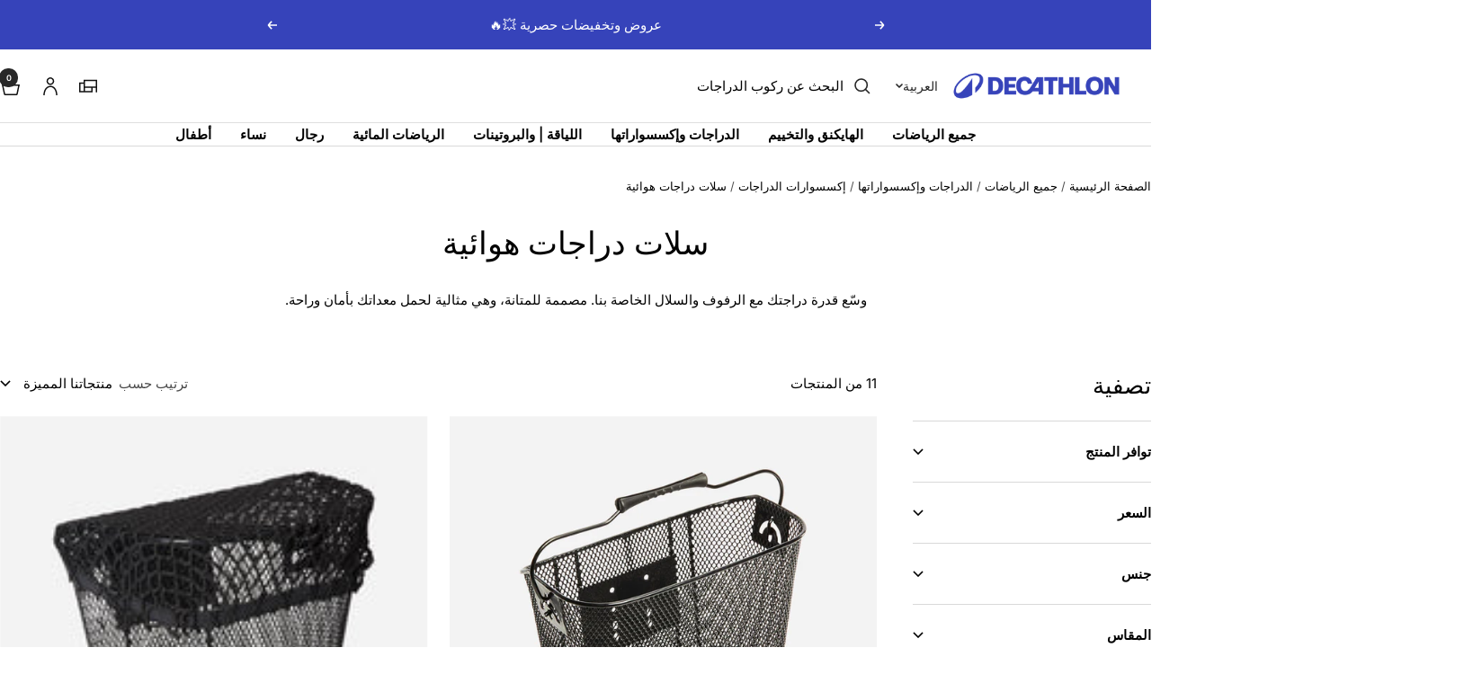

--- FILE ---
content_type: text/html; charset=utf-8
request_url: https://ar.decathlon.com.sa/collections/cargo-racks-panniers
body_size: 66594
content:
<!doctype html><html class="no-js" lang="ar" dir="rtl">
  <head>
    <meta charset="utf-8">
    <meta name="viewport" content="width=device-width, initial-scale=1">
    <meta name="theme-color" content="#ffffff">
    
        <meta name="google-site-verification" content="T5MloQYTaFXI_R96Tsaxtl5FUSWmOZHzR2oGpxdpr6U" />
    

    <title>تسوق حوامل البضائع وحقائب الدراجات أونلاين للتخزين</title><meta name="description" content="قم بزيادة سعة التخزين لدراجتك مع حوامل الحمولة وسلال الدراجات لدينا في ديكاتلون السعودية. مثالية للتنقل والسفر."><link rel="canonical" href="https://ar.decathlon.com.sa/collections/cargo-racks-panniers">

    
        <!-- Google Tag Manager -->
      <script>
        var Key_Id = "GTM-N5KXCP4";
        window.addEventListener("load", function () {
            (function (w, d, s, l, i) {
              w[l] = w[l] || []; w[l].push({
                'gtm.start':
                  new Date().getTime(), event: 'gtm.js'
              }); var f = d.getElementsByTagName(s)[0],
                j = d.createElement(s), dl = l != 'dataLayer' ? '&l=' + l : ''; j.async = true; j.src =
                  'https://www.googletagmanager.com/gtm.js?id=' + i + dl; f.parentNode.insertBefore(j, f);
            })(window, document, 'script', 'dataLayer', Key_Id);
        });
      </script>
      <!-- End Google Tag Manager -->
      

     <link rel="shortcut icon" href="//ar.decathlon.com.sa/cdn/shop/t/6/assets/icon_decathlon.png?v=66265361688787949541758281215" type="image/png">
     <link rel="apple-touch-icon" href="//ar.decathlon.com.sa/cdn/shop/t/6/assets/icon_decathlon.png?v=66265361688787949541758281215">
    
<link rel="preconnect" href="https://cdn.shopify.com">
    <link rel="dns-prefetch" href="https://productreviews.shopifycdn.com">
    <link rel="dns-prefetch" href="https://www.google-analytics.com"><link href="https://fonts.shopifycdn.com" crossorigin><link rel="preload" as="image" fetchpriority="high" href="//ar.decathlon.com.sa/cdn/shop/files/pic_4b85a779-f9ba-4aca-9f5f-fada0cb91e27.jpg?v=1769132370&width=600"><meta property="og:type" content="website">
  <meta property="og:title" content="سلات دراجات هوائية"><meta property="og:description" content="قم بزيادة سعة التخزين لدراجتك مع حوامل الحمولة وسلال الدراجات لدينا في ديكاتلون السعودية. مثالية للتنقل والسفر."><meta property="og:url" content="https://ar.decathlon.com.sa/collections/cargo-racks-panniers">
<meta property="og:site_name" content="ديكاتلون السعودية"><meta name="twitter:card" content="summary"><meta name="twitter:title" content="سلات دراجات هوائية">
  <meta name="twitter:description" content="وسّع قدرة دراجتك مع الرفوف والسلال  الخاصة بنا. مصممة للمتانة، وهي مثالية لحمل معداتك بأمان وراحة.">
    <script type="application/ld+json">
  {
    "@context": "https://schema.org",
    "@type": "BreadcrumbList",
    "itemListElement": [{
        "@type": "ListItem",
        "position": 1,
        "name": "الصفحة الرئيسية",
        "item": "https://ar.decathlon.com.sa"
      },{
            "@type": "ListItem",
            "position": 2,
            "name": "سلات دراجات هوائية",
            "item": "https://ar.decathlon.com.sa/collections/cargo-racks-panniers"
          }]
  }
</script>
    <link rel="preload" href="//ar.decathlon.com.sa/cdn/fonts/inter/inter_n4.b2a3f24c19b4de56e8871f609e73ca7f6d2e2bb9.woff2" as="font" type="font/woff2" crossorigin><link rel="preload" href="//ar.decathlon.com.sa/cdn/fonts/inter/inter_n4.b2a3f24c19b4de56e8871f609e73ca7f6d2e2bb9.woff2" as="font" type="font/woff2" crossorigin><style>
  /* Typography (heading) */
  @font-face {
  font-family: Inter;
  font-weight: 400;
  font-style: normal;
  font-display: swap;
  src: url("//ar.decathlon.com.sa/cdn/fonts/inter/inter_n4.b2a3f24c19b4de56e8871f609e73ca7f6d2e2bb9.woff2") format("woff2"),
       url("//ar.decathlon.com.sa/cdn/fonts/inter/inter_n4.af8052d517e0c9ffac7b814872cecc27ae1fa132.woff") format("woff");
}

@font-face {
  font-family: Inter;
  font-weight: 400;
  font-style: italic;
  font-display: swap;
  src: url("//ar.decathlon.com.sa/cdn/fonts/inter/inter_i4.feae1981dda792ab80d117249d9c7e0f1017e5b3.woff2") format("woff2"),
       url("//ar.decathlon.com.sa/cdn/fonts/inter/inter_i4.62773b7113d5e5f02c71486623cf828884c85c6e.woff") format("woff");
}

/* Typography (body) */
  @font-face {
  font-family: Inter;
  font-weight: 400;
  font-style: normal;
  font-display: swap;
  src: url("//ar.decathlon.com.sa/cdn/fonts/inter/inter_n4.b2a3f24c19b4de56e8871f609e73ca7f6d2e2bb9.woff2") format("woff2"),
       url("//ar.decathlon.com.sa/cdn/fonts/inter/inter_n4.af8052d517e0c9ffac7b814872cecc27ae1fa132.woff") format("woff");
}

@font-face {
  font-family: Inter;
  font-weight: 400;
  font-style: italic;
  font-display: swap;
  src: url("//ar.decathlon.com.sa/cdn/fonts/inter/inter_i4.feae1981dda792ab80d117249d9c7e0f1017e5b3.woff2") format("woff2"),
       url("//ar.decathlon.com.sa/cdn/fonts/inter/inter_i4.62773b7113d5e5f02c71486623cf828884c85c6e.woff") format("woff");
}

@font-face {
  font-family: Inter;
  font-weight: 600;
  font-style: normal;
  font-display: swap;
  src: url("//ar.decathlon.com.sa/cdn/fonts/inter/inter_n6.771af0474a71b3797eb38f3487d6fb79d43b6877.woff2") format("woff2"),
       url("//ar.decathlon.com.sa/cdn/fonts/inter/inter_n6.88c903d8f9e157d48b73b7777d0642925bcecde7.woff") format("woff");
}

@font-face {
  font-family: Inter;
  font-weight: 600;
  font-style: italic;
  font-display: swap;
  src: url("//ar.decathlon.com.sa/cdn/fonts/inter/inter_i6.3bbe0fe1c7ee4f282f9c2e296f3e4401a48cbe19.woff2") format("woff2"),
       url("//ar.decathlon.com.sa/cdn/fonts/inter/inter_i6.8bea21f57a10d5416ddf685e2c91682ec237876d.woff") format("woff");
}

:root {--heading-color: 0, 0, 0;
    --text-color: 0, 0, 0;
    --background: 255, 255, 255;
    --secondary-background: 255, 255, 255;
    --border-color: 217, 217, 217;
    --border-color-darker: 153, 153, 153;
    --success-color: 46, 158, 123;
    --success-background: 213, 236, 229;
    --error-color: 222, 42, 42;
    --error-background: 253, 240, 240;
    --primary-button-background: 54, 67, 186;
    --primary-button-text-color: 255, 255, 255;
    --secondary-button-background: 245, 245, 245;
    --secondary-button-text-color: 54, 67, 186;
    --product-on-sale-accent: 222, 42, 42;
    --product-sold-out-accent: 111, 113, 155;
    --product-custom-label-background: , , ;
    --product-custom-label-text-color: 255, 255, 255;
    --product-custom-label-2-background: , , ;
    --product-custom-label-2-text-color: 0, 0, 0;
    --product-low-stock-text-color: 222, 42, 42;
    --product-in-stock-text-color: 46, 158, 123;
    --loading-bar-background: 0, 0, 0;
    --loading-bar-background: rgb(0, 0, 0);
    /* We duplicate some "base" colors as root colors, which is useful to use on drawer elements or popover without. Those should not be overridden to avoid issues */
    --root-heading-color: 0, 0, 0;
    --root-text-color: 0, 0, 0;
    --root-background: 255, 255, 255;
    --root-border-color: 217, 217, 217;
    --root-primary-button-background: 54, 67, 186;
    --root-primary-button-text-color: 255, 255, 255;
    --color-primary: 54, 67, 186;
    --color-border-btn: 54, 67, 186;

    
    --base-font-size: 15px;
    --heading-font-family: Inter, sans-serif;
    --heading-font-weight: 400;
    --heading-font-style: normal;
    --heading-text-transform: normal;
    --text-font-family: Inter, sans-serif;
    --text-font-weight: 400;
    --text-font-style: normal;
    --text-font-bold-weight: 600;

    /* Typography (font size) */
    --heading-xxsmall-font-size: 11px;
    --heading-xsmall-font-size: 11px;
    --heading-small-font-size: 13px;
    --heading-large-font-size: 40px;
    --heading-h1-font-size: 40px;
    --heading-h2-font-size: 32px;
    --heading-h3-font-size: 28px;
    --heading-h4-font-size: 26px;
    --heading-h5-font-size: 22px;
    --heading-h6-font-size: 18px;

    /* Control the look and feel of the theme by changing radius of various elements */
    --button-border-radius: 0px;
    --block-border-radius: 0px;
    --block-border-radius-reduced: 0px;
    --color-swatch-border-radius: 0px;

    /* Button size */
    --button-height: 48px;
    --button-small-height: 40px;

    /* Form related */
    --form-input-field-height: 48px;
    --form-input-gap: 16px;
    --form-submit-margin: 24px;

    /* Product listing related variables */
    --product-list-block-spacing: 32px;

    /* Video related */
    --play-button-background: 255, 255, 255;
    --play-button-arrow: 0, 0, 0;

    /* RTL support */
    --transform-logical-flip: -1;
    --transform-origin-start: right;
    --transform-origin-end: left;

    /* Other */
    --zoom-cursor-svg-url: url(//ar.decathlon.com.sa/cdn/shop/t/6/assets/zoom-cursor.svg?v=62097296155777806081760617654);

    /* Some useful variables that we can reuse in our CSS. Some explanation are needed for some of them:
       - container-max-width-minus-gutters: represents the container max width without the edge gutters
       - container-outer-width: considering the screen width, represent all the space outside the container
       - container-outer-margin: same as container-outer-width but get set to 0 inside a container
       - container-inner-width: the effective space inside the container (minus gutters)
       - grid-column-width: represents the width of a single column of the grid
       - vertical-breather: this is a variable that defines the global "spacing" between sections, and inside the section
                            to create some "breath" and minimum spacing
     */
    --container-max-width: 1600px;
    --container-gutter: 24px;
    --container-max-width-minus-gutters: calc(var(--container-max-width) - (var(--container-gutter)) * 2);
    --container-outer-width: max(calc((100vw - var(--container-max-width-minus-gutters)) / 2), var(--container-gutter));
    --container-outer-margin: var(--container-outer-width);
    --container-inner-width: calc(100vw - var(--container-outer-width) * 2);

    --grid-column-count: 10;
    --grid-gap: 24px;
    --grid-column-width: calc((100vw - var(--container-outer-width) * 2 - var(--grid-gap) * (var(--grid-column-count) - 1)) / var(--grid-column-count));

    --vertical-breather: 48px;
    --vertical-breather-tight: 48px;

    /* Shopify related variables */
    --payment-terms-background-color: #ffffff;
  }

  @media screen and (min-width: 768px) {
    :root {
      --container-gutter: 40px;
      --grid-column-count: 20;
      --vertical-breather: 64px;
      --vertical-breather-tight: 64px;

      /* Typography (font size) */
      --heading-xsmall-font-size: 13px;
      --heading-small-font-size: 14px;
      --heading-large-font-size: 58px;
      --heading-h1-font-size: 58px;
      --heading-h2-font-size: 44px;
      --heading-h3-font-size: 36px;
      --heading-h4-font-size: 28px;
      --heading-h5-font-size: 22px;
      --heading-h6-font-size: 20px;

      /* Form related */
      --form-input-field-height: 52px;
      --form-submit-margin: 32px;

      /* Button size */
      --button-height: 52px;
      --button-small-height: 44px;
    }
  }

  @media screen and (min-width: 1025px) {
    :root {
      --vertical-breather: 80px;
      --vertical-breather-tight: 64px;
      --product-list-block-spacing: 48px;

      /* Typography */
      --heading-large-font-size: 72px;
      --heading-h1-font-size: 62px;
      --heading-h2-font-size: 54px;
      --heading-h3-font-size: 40px;
      --heading-h4-font-size: 34px;
      --heading-h5-font-size: 26px;
      --heading-h6-font-size: 18px;
    }
  }

  @media screen and (min-width: 1600px) {
    :root {
      --vertical-breather: 90px;
      --vertical-breather-tight: 64px;
    }
  }
</style>
    <script>
  // This allows to expose several variables to the global scope, to be used in scripts
  window.themeVariables = {
    settings: {
      direction: "rtl",
      pageType: "collection",
      cartCount: 0,
      moneyFormat: "{{amount_no_decimals}} SAR",
      moneyWithCurrencyFormat: "{{amount_no_decimals}} SAR",
      showVendor: true,
      discountMode: "percentage",
      currencyCodeEnabled: true,
      cartType: "drawer",
      cartCurrency: "SAR",
      externalOrderApiDomain: "https:\/\/login-saar.decathlon.net",
      mobileZoomFactor: 2.5
    },

    routes: {
      host: "ar.decathlon.com.sa",
      rootUrl: "\/",
      rootUrlWithoutSlash: '',
      cartUrl: "\/cart",
      cartAddUrl: "\/cart\/add",
      cartChangeUrl: "\/cart\/change",
      searchUrl: "\/search",
      predictiveSearchUrl: "\/search\/suggest",
      productRecommendationsUrl: "\/recommendations\/products"
    },

    strings: {
      accessibilityDelete: "حذف",
      accessibilityClose: "إغلاق",
      collectionSoldOut: "سيتوفر قريبًا",
      collectionDiscount: "وفر @savings@",
      productSalePrice: "السعر المخفَّض",
      productRegularPrice: "السعر الأصلي",
      productFormUnavailable: "غير متوفر",
      productFormSoldOut: "سيتوفر قريبًا",
      productFormPreOrder: "طلب مسبق",
      productFormAddToCart: "اضف للسلة",
      searchNoResults: "لا توجد نتائج يمكن العثور عليها",
      searchNewSearch: "بحث جديد",
      searchProducts: "منتجات ",
      searchArticles: "صحيفة",
      searchPages: "الصفحات ",
      searchCollections: "المجموعات ",
      cartViewCart: "عرض عربة التسوق",
      cartItemAdded: "تم إضافة المنتج إلى سلة التسوق الخاصة بك",
      cartItemAddedShort: "تم إضافة المنتج ",
      cartAddOrderNote: "أضف ملاحظة على الطلب",
      cartEditOrderNote: "تعديل ملاحظة الطلب  ",
      shippingEstimatorNoResults: "نعتذر، خدمة الشحن غير متوفرة حالياً لعنوانك.",
      shippingEstimatorOneResult: "سعر الشحن المتاح لعنوانك هو",
      shippingEstimatorMultipleResults: "تتوفر عدة فئات لأسعار الشحن لعنوانك",
      shippingEstimatorError: "عذراً، حدث خطأ أثناء حساب تكاليف الشحن. يرجى المحاولة مرة أخرى."
    },
    orders: {
      order: "طلب",
      fulfilled: "تم الشحن",
      unfulfilled: "لم يتم الشحن",
      paid: "مدفوع",
      unpaid: "غير مدفوع",
      refunded: "تم الاسترداد",
      partiallyRefunded: "تم الاسترداد جزئياً",
      store_order: "طلب المتجر",
      loadingError: "حدث خطأ.",
      product: "منتج",
    },
    libs: {
      qrCode: "\/\/ar.decathlon.com.sa\/cdn\/shopifycloud\/storefront\/assets\/themes_support\/vendor\/qrcode-3f2b403b.js"
    },

    breakpoints: {
      phone: 'screen and (max-width: 740px)',
      tablet: 'screen and (min-width: 768px) and (max-width: 999px)',
      tabletAndUp: 'screen and (min-width: 768px)',
      pocket: 'screen and (max-width: 999px)',
      lap: 'screen and (min-width: 1025px) and (max-width: 1199px)',
      lapAndUp: 'screen and (min-width: 1025px)',
      desktop: 'screen and (min-width: 1025px)',
      wide: 'screen and (min-width: 1400px)'
    },

    customer: {
      
        id: null,
        email: null,
        firstName: null,
        lastName: null,
        tags: []
      
    }
  };

  window.addEventListener('pageshow', async () => {
    const cartContent = await (await fetch(`${window.themeVariables.routes.cartUrl}.js`, {cache: 'reload'})).json();
    document.documentElement.dispatchEvent(new CustomEvent('cart:refresh', {detail: {cart: cartContent}}));
  });

  if ('noModule' in HTMLScriptElement.prototype) {
    // Old browsers (like IE) that does not support module will be considered as if not executing JS at all
    document.documentElement.className = document.documentElement.className.replace('no-js', 'js');

    requestAnimationFrame(() => {
      const viewportHeight = (window.visualViewport ? window.visualViewport.height : document.documentElement.clientHeight);
      document.documentElement.style.setProperty('--window-height',viewportHeight + 'px');
    });
  }</script>
    
    <style>
      html, body {margin:0; padding:0; box-sizing:border-box;}
      body {overflow-x:hidden;}
      .container {max-width:var(--container-max-width); padding-inline:var(--container-gutter); width:100%; margin-inline:auto;}
      .skip-to-content:focus {clip:auto; color:rgb(var(--text-color)); background-color:rgb(var(--background)); opacity:1; z-index:10000; width:auto; height:auto; margin:0; padding:10px; transition:none;}
    </style>
    
    <link href="//ar.decathlon.com.sa/cdn/shop/t/6/assets/theme.css?v=56266831409646199931765821644" rel="stylesheet" type="text/css" media="all" />
    <link href="//ar.decathlon.com.sa/cdn/shop/t/6/assets/product-grid-item-cover.css?v=149482581948236002281764258848" rel="stylesheet" type="text/css" media="all" />
<link href="//ar.decathlon.com.sa/cdn/shop/t/6/assets/theme-rtl.css?v=173035453903353714871760617663" rel="stylesheet" type="text/css" media="all" />
<script src="//ar.decathlon.com.sa/cdn/shop/t/6/assets/vendor.js?v=32643890569905814191760617650" defer></script>
    <script src="//ar.decathlon.com.sa/cdn/shop/t/6/assets/theme.js?v=170735210380191527961760617659" defer></script>

    <script>window.performance && window.performance.mark && window.performance.mark('shopify.content_for_header.start');</script><meta name="facebook-domain-verification" content="36lkmmyw7f2m73l8mz7ue9zye5yt6x">
<meta id="shopify-digital-wallet" name="shopify-digital-wallet" content="/55357079704/digital_wallets/dialog">
<link rel="alternate" type="application/atom+xml" title="Feed" href="/collections/cargo-racks-panniers.atom" />
<link rel="alternate" type="application/json+oembed" href="https://ar.decathlon.com.sa/collections/cargo-racks-panniers.oembed">
<script async="async" src="/checkouts/internal/preloads.js?locale=ar-SA"></script>
<script id="shopify-features" type="application/json">{"accessToken":"d260072ae9fc0661ccb249da70e3bb11","betas":["rich-media-storefront-analytics"],"domain":"ar.decathlon.com.sa","predictiveSearch":false,"shopId":55357079704,"locale":"ar"}</script>
<script>var Shopify = Shopify || {};
Shopify.shop = "decathlon-saudi-arabia-ar-sa.myshopify.com";
Shopify.locale = "ar";
Shopify.currency = {"active":"SAR","rate":"1.0"};
Shopify.country = "SA";
Shopify.theme = {"name":"[El Mahdi] RTL focal","id":149755429016,"schema_name":"Focal","schema_version":"11.2.1","theme_store_id":null,"role":"main"};
Shopify.theme.handle = "null";
Shopify.theme.style = {"id":null,"handle":null};
Shopify.cdnHost = "ar.decathlon.com.sa/cdn";
Shopify.routes = Shopify.routes || {};
Shopify.routes.root = "/";</script>
<script type="module">!function(o){(o.Shopify=o.Shopify||{}).modules=!0}(window);</script>
<script>!function(o){function n(){var o=[];function n(){o.push(Array.prototype.slice.apply(arguments))}return n.q=o,n}var t=o.Shopify=o.Shopify||{};t.loadFeatures=n(),t.autoloadFeatures=n()}(window);</script>
<script id="shop-js-analytics" type="application/json">{"pageType":"collection"}</script>
<script defer="defer" async type="module" src="//ar.decathlon.com.sa/cdn/shopifycloud/shop-js/modules/v2/client.init-shop-cart-sync_BT-GjEfc.en.esm.js"></script>
<script defer="defer" async type="module" src="//ar.decathlon.com.sa/cdn/shopifycloud/shop-js/modules/v2/chunk.common_D58fp_Oc.esm.js"></script>
<script defer="defer" async type="module" src="//ar.decathlon.com.sa/cdn/shopifycloud/shop-js/modules/v2/chunk.modal_xMitdFEc.esm.js"></script>
<script type="module">
  await import("//ar.decathlon.com.sa/cdn/shopifycloud/shop-js/modules/v2/client.init-shop-cart-sync_BT-GjEfc.en.esm.js");
await import("//ar.decathlon.com.sa/cdn/shopifycloud/shop-js/modules/v2/chunk.common_D58fp_Oc.esm.js");
await import("//ar.decathlon.com.sa/cdn/shopifycloud/shop-js/modules/v2/chunk.modal_xMitdFEc.esm.js");

  window.Shopify.SignInWithShop?.initShopCartSync?.({"fedCMEnabled":true,"windoidEnabled":true});

</script>
<script>(function() {
  var isLoaded = false;
  function asyncLoad() {
    if (isLoaded) return;
    isLoaded = true;
    var urls = ["https:\/\/chimpstatic.com\/mcjs-connected\/js\/users\/911bc56421965812468b2d670\/aff30e9ec56c05678194e62e9.js?shop=decathlon-saudi-arabia-ar-sa.myshopify.com","\/\/searchserverapi1.com\/widgets\/shopify\/init.js?a=6e4M8x5r1L\u0026shop=decathlon-saudi-arabia-ar-sa.myshopify.com","\/\/backinstock.useamp.com\/widget\/46816_1767700705.js?category=bis\u0026v=6\u0026shop=decathlon-saudi-arabia-ar-sa.myshopify.com"];
    for (var i = 0; i < urls.length; i++) {
      var s = document.createElement('script');
      s.type = 'text/javascript';
      s.async = true;
      s.src = urls[i];
      var x = document.getElementsByTagName('script')[0];
      x.parentNode.insertBefore(s, x);
    }
  };
  if(window.attachEvent) {
    window.attachEvent('onload', asyncLoad);
  } else {
    window.addEventListener('load', asyncLoad, false);
  }
})();</script>
<script id="__st">var __st={"a":55357079704,"offset":10800,"reqid":"da3c287d-e503-4088-a1b4-3edac88ac01d-1769148070","pageurl":"ar.decathlon.com.sa\/collections\/cargo-racks-panniers","u":"88f7624c358f","p":"collection","rtyp":"collection","rid":274117984408};</script>
<script>window.ShopifyPaypalV4VisibilityTracking = true;</script>
<script id="captcha-bootstrap">!function(){'use strict';const t='contact',e='account',n='new_comment',o=[[t,t],['blogs',n],['comments',n],[t,'customer']],c=[[e,'customer_login'],[e,'guest_login'],[e,'recover_customer_password'],[e,'create_customer']],r=t=>t.map((([t,e])=>`form[action*='/${t}']:not([data-nocaptcha='true']) input[name='form_type'][value='${e}']`)).join(','),a=t=>()=>t?[...document.querySelectorAll(t)].map((t=>t.form)):[];function s(){const t=[...o],e=r(t);return a(e)}const i='password',u='form_key',d=['recaptcha-v3-token','g-recaptcha-response','h-captcha-response',i],f=()=>{try{return window.sessionStorage}catch{return}},m='__shopify_v',_=t=>t.elements[u];function p(t,e,n=!1){try{const o=window.sessionStorage,c=JSON.parse(o.getItem(e)),{data:r}=function(t){const{data:e,action:n}=t;return t[m]||n?{data:e,action:n}:{data:t,action:n}}(c);for(const[e,n]of Object.entries(r))t.elements[e]&&(t.elements[e].value=n);n&&o.removeItem(e)}catch(o){console.error('form repopulation failed',{error:o})}}const l='form_type',E='cptcha';function T(t){t.dataset[E]=!0}const w=window,h=w.document,L='Shopify',v='ce_forms',y='captcha';let A=!1;((t,e)=>{const n=(g='f06e6c50-85a8-45c8-87d0-21a2b65856fe',I='https://cdn.shopify.com/shopifycloud/storefront-forms-hcaptcha/ce_storefront_forms_captcha_hcaptcha.v1.5.2.iife.js',D={infoText:'Protected by hCaptcha',privacyText:'Privacy',termsText:'Terms'},(t,e,n)=>{const o=w[L][v],c=o.bindForm;if(c)return c(t,g,e,D).then(n);var r;o.q.push([[t,g,e,D],n]),r=I,A||(h.body.append(Object.assign(h.createElement('script'),{id:'captcha-provider',async:!0,src:r})),A=!0)});var g,I,D;w[L]=w[L]||{},w[L][v]=w[L][v]||{},w[L][v].q=[],w[L][y]=w[L][y]||{},w[L][y].protect=function(t,e){n(t,void 0,e),T(t)},Object.freeze(w[L][y]),function(t,e,n,w,h,L){const[v,y,A,g]=function(t,e,n){const i=e?o:[],u=t?c:[],d=[...i,...u],f=r(d),m=r(i),_=r(d.filter((([t,e])=>n.includes(e))));return[a(f),a(m),a(_),s()]}(w,h,L),I=t=>{const e=t.target;return e instanceof HTMLFormElement?e:e&&e.form},D=t=>v().includes(t);t.addEventListener('submit',(t=>{const e=I(t);if(!e)return;const n=D(e)&&!e.dataset.hcaptchaBound&&!e.dataset.recaptchaBound,o=_(e),c=g().includes(e)&&(!o||!o.value);(n||c)&&t.preventDefault(),c&&!n&&(function(t){try{if(!f())return;!function(t){const e=f();if(!e)return;const n=_(t);if(!n)return;const o=n.value;o&&e.removeItem(o)}(t);const e=Array.from(Array(32),(()=>Math.random().toString(36)[2])).join('');!function(t,e){_(t)||t.append(Object.assign(document.createElement('input'),{type:'hidden',name:u})),t.elements[u].value=e}(t,e),function(t,e){const n=f();if(!n)return;const o=[...t.querySelectorAll(`input[type='${i}']`)].map((({name:t})=>t)),c=[...d,...o],r={};for(const[a,s]of new FormData(t).entries())c.includes(a)||(r[a]=s);n.setItem(e,JSON.stringify({[m]:1,action:t.action,data:r}))}(t,e)}catch(e){console.error('failed to persist form',e)}}(e),e.submit())}));const S=(t,e)=>{t&&!t.dataset[E]&&(n(t,e.some((e=>e===t))),T(t))};for(const o of['focusin','change'])t.addEventListener(o,(t=>{const e=I(t);D(e)&&S(e,y())}));const B=e.get('form_key'),M=e.get(l),P=B&&M;t.addEventListener('DOMContentLoaded',(()=>{const t=y();if(P)for(const e of t)e.elements[l].value===M&&p(e,B);[...new Set([...A(),...v().filter((t=>'true'===t.dataset.shopifyCaptcha))])].forEach((e=>S(e,t)))}))}(h,new URLSearchParams(w.location.search),n,t,e,['guest_login'])})(!0,!0)}();</script>
<script integrity="sha256-4kQ18oKyAcykRKYeNunJcIwy7WH5gtpwJnB7kiuLZ1E=" data-source-attribution="shopify.loadfeatures" defer="defer" src="//ar.decathlon.com.sa/cdn/shopifycloud/storefront/assets/storefront/load_feature-a0a9edcb.js" crossorigin="anonymous"></script>
<script data-source-attribution="shopify.dynamic_checkout.dynamic.init">var Shopify=Shopify||{};Shopify.PaymentButton=Shopify.PaymentButton||{isStorefrontPortableWallets:!0,init:function(){window.Shopify.PaymentButton.init=function(){};var t=document.createElement("script");t.src="https://ar.decathlon.com.sa/cdn/shopifycloud/portable-wallets/latest/portable-wallets.ar.js",t.type="module",document.head.appendChild(t)}};
</script>
<script data-source-attribution="shopify.dynamic_checkout.buyer_consent">
  function portableWalletsHideBuyerConsent(e){var t=document.getElementById("shopify-buyer-consent"),n=document.getElementById("shopify-subscription-policy-button");t&&n&&(t.classList.add("hidden"),t.setAttribute("aria-hidden","true"),n.removeEventListener("click",e))}function portableWalletsShowBuyerConsent(e){var t=document.getElementById("shopify-buyer-consent"),n=document.getElementById("shopify-subscription-policy-button");t&&n&&(t.classList.remove("hidden"),t.removeAttribute("aria-hidden"),n.addEventListener("click",e))}window.Shopify?.PaymentButton&&(window.Shopify.PaymentButton.hideBuyerConsent=portableWalletsHideBuyerConsent,window.Shopify.PaymentButton.showBuyerConsent=portableWalletsShowBuyerConsent);
</script>
<script data-source-attribution="shopify.dynamic_checkout.cart.bootstrap">document.addEventListener("DOMContentLoaded",(function(){function t(){return document.querySelector("shopify-accelerated-checkout-cart, shopify-accelerated-checkout")}if(t())Shopify.PaymentButton.init();else{new MutationObserver((function(e,n){t()&&(Shopify.PaymentButton.init(),n.disconnect())})).observe(document.body,{childList:!0,subtree:!0})}}));
</script>
<script id='scb4127' type='text/javascript' async='' src='https://ar.decathlon.com.sa/cdn/shopifycloud/privacy-banner/storefront-banner.js'></script>
<script>window.performance && window.performance.mark && window.performance.mark('shopify.content_for_header.end');</script>

<link rel="manifest" href="//ar.decathlon.com.sa/cdn/shop/t/6/assets/manifest.json?v=75418096966265237951760617649">
<script>
  if ('serviceWorker' in navigator) {
    navigator.serviceWorker.register('/sw.js')
      .then(function() {})
      .catch(function() {});
  }
</script><!-- BEGIN app block: shopify://apps/wizzy-search-filters/blocks/wizzy-head-assets/ae8fbc14-43c6-4ce2-b5bc-819d4b1052f6 --><!-- Wizzy Code Starts -->



<!-- BEGIN app snippet: css_variables_default -->



<style>
    :root {
        --wizzy-primary: #3643ba;
    }
</style><!-- END app snippet -->




        <link href="//cdn.shopify.com/extensions/019b0cbb-6f9d-7f32-be35-474e20a28221/wizzy-search-filters-2-55/assets/wizzyFrontend.min.css" rel="stylesheet" type="text/css" media="all" />


    <link href="//cdn.shopify.com/extensions/019b0cbb-6f9d-7f32-be35-474e20a28221/wizzy-search-filters-2-55/assets/wizzyCustom.css" rel="stylesheet" type="text/css" media="all" />


<!-- Wizzy Code Ends -->

<!-- END app block --><link href="https://monorail-edge.shopifysvc.com" rel="dns-prefetch">
<script>(function(){if ("sendBeacon" in navigator && "performance" in window) {try {var session_token_from_headers = performance.getEntriesByType('navigation')[0].serverTiming.find(x => x.name == '_s').description;} catch {var session_token_from_headers = undefined;}var session_cookie_matches = document.cookie.match(/_shopify_s=([^;]*)/);var session_token_from_cookie = session_cookie_matches && session_cookie_matches.length === 2 ? session_cookie_matches[1] : "";var session_token = session_token_from_headers || session_token_from_cookie || "";function handle_abandonment_event(e) {var entries = performance.getEntries().filter(function(entry) {return /monorail-edge.shopifysvc.com/.test(entry.name);});if (!window.abandonment_tracked && entries.length === 0) {window.abandonment_tracked = true;var currentMs = Date.now();var navigation_start = performance.timing.navigationStart;var payload = {shop_id: 55357079704,url: window.location.href,navigation_start,duration: currentMs - navigation_start,session_token,page_type: "collection"};window.navigator.sendBeacon("https://monorail-edge.shopifysvc.com/v1/produce", JSON.stringify({schema_id: "online_store_buyer_site_abandonment/1.1",payload: payload,metadata: {event_created_at_ms: currentMs,event_sent_at_ms: currentMs}}));}}window.addEventListener('pagehide', handle_abandonment_event);}}());</script>
<script id="web-pixels-manager-setup">(function e(e,d,r,n,o){if(void 0===o&&(o={}),!Boolean(null===(a=null===(i=window.Shopify)||void 0===i?void 0:i.analytics)||void 0===a?void 0:a.replayQueue)){var i,a;window.Shopify=window.Shopify||{};var t=window.Shopify;t.analytics=t.analytics||{};var s=t.analytics;s.replayQueue=[],s.publish=function(e,d,r){return s.replayQueue.push([e,d,r]),!0};try{self.performance.mark("wpm:start")}catch(e){}var l=function(){var e={modern:/Edge?\/(1{2}[4-9]|1[2-9]\d|[2-9]\d{2}|\d{4,})\.\d+(\.\d+|)|Firefox\/(1{2}[4-9]|1[2-9]\d|[2-9]\d{2}|\d{4,})\.\d+(\.\d+|)|Chrom(ium|e)\/(9{2}|\d{3,})\.\d+(\.\d+|)|(Maci|X1{2}).+ Version\/(15\.\d+|(1[6-9]|[2-9]\d|\d{3,})\.\d+)([,.]\d+|)( \(\w+\)|)( Mobile\/\w+|) Safari\/|Chrome.+OPR\/(9{2}|\d{3,})\.\d+\.\d+|(CPU[ +]OS|iPhone[ +]OS|CPU[ +]iPhone|CPU IPhone OS|CPU iPad OS)[ +]+(15[._]\d+|(1[6-9]|[2-9]\d|\d{3,})[._]\d+)([._]\d+|)|Android:?[ /-](13[3-9]|1[4-9]\d|[2-9]\d{2}|\d{4,})(\.\d+|)(\.\d+|)|Android.+Firefox\/(13[5-9]|1[4-9]\d|[2-9]\d{2}|\d{4,})\.\d+(\.\d+|)|Android.+Chrom(ium|e)\/(13[3-9]|1[4-9]\d|[2-9]\d{2}|\d{4,})\.\d+(\.\d+|)|SamsungBrowser\/([2-9]\d|\d{3,})\.\d+/,legacy:/Edge?\/(1[6-9]|[2-9]\d|\d{3,})\.\d+(\.\d+|)|Firefox\/(5[4-9]|[6-9]\d|\d{3,})\.\d+(\.\d+|)|Chrom(ium|e)\/(5[1-9]|[6-9]\d|\d{3,})\.\d+(\.\d+|)([\d.]+$|.*Safari\/(?![\d.]+ Edge\/[\d.]+$))|(Maci|X1{2}).+ Version\/(10\.\d+|(1[1-9]|[2-9]\d|\d{3,})\.\d+)([,.]\d+|)( \(\w+\)|)( Mobile\/\w+|) Safari\/|Chrome.+OPR\/(3[89]|[4-9]\d|\d{3,})\.\d+\.\d+|(CPU[ +]OS|iPhone[ +]OS|CPU[ +]iPhone|CPU IPhone OS|CPU iPad OS)[ +]+(10[._]\d+|(1[1-9]|[2-9]\d|\d{3,})[._]\d+)([._]\d+|)|Android:?[ /-](13[3-9]|1[4-9]\d|[2-9]\d{2}|\d{4,})(\.\d+|)(\.\d+|)|Mobile Safari.+OPR\/([89]\d|\d{3,})\.\d+\.\d+|Android.+Firefox\/(13[5-9]|1[4-9]\d|[2-9]\d{2}|\d{4,})\.\d+(\.\d+|)|Android.+Chrom(ium|e)\/(13[3-9]|1[4-9]\d|[2-9]\d{2}|\d{4,})\.\d+(\.\d+|)|Android.+(UC? ?Browser|UCWEB|U3)[ /]?(15\.([5-9]|\d{2,})|(1[6-9]|[2-9]\d|\d{3,})\.\d+)\.\d+|SamsungBrowser\/(5\.\d+|([6-9]|\d{2,})\.\d+)|Android.+MQ{2}Browser\/(14(\.(9|\d{2,})|)|(1[5-9]|[2-9]\d|\d{3,})(\.\d+|))(\.\d+|)|K[Aa][Ii]OS\/(3\.\d+|([4-9]|\d{2,})\.\d+)(\.\d+|)/},d=e.modern,r=e.legacy,n=navigator.userAgent;return n.match(d)?"modern":n.match(r)?"legacy":"unknown"}(),u="modern"===l?"modern":"legacy",c=(null!=n?n:{modern:"",legacy:""})[u],f=function(e){return[e.baseUrl,"/wpm","/b",e.hashVersion,"modern"===e.buildTarget?"m":"l",".js"].join("")}({baseUrl:d,hashVersion:r,buildTarget:u}),m=function(e){var d=e.version,r=e.bundleTarget,n=e.surface,o=e.pageUrl,i=e.monorailEndpoint;return{emit:function(e){var a=e.status,t=e.errorMsg,s=(new Date).getTime(),l=JSON.stringify({metadata:{event_sent_at_ms:s},events:[{schema_id:"web_pixels_manager_load/3.1",payload:{version:d,bundle_target:r,page_url:o,status:a,surface:n,error_msg:t},metadata:{event_created_at_ms:s}}]});if(!i)return console&&console.warn&&console.warn("[Web Pixels Manager] No Monorail endpoint provided, skipping logging."),!1;try{return self.navigator.sendBeacon.bind(self.navigator)(i,l)}catch(e){}var u=new XMLHttpRequest;try{return u.open("POST",i,!0),u.setRequestHeader("Content-Type","text/plain"),u.send(l),!0}catch(e){return console&&console.warn&&console.warn("[Web Pixels Manager] Got an unhandled error while logging to Monorail."),!1}}}}({version:r,bundleTarget:l,surface:e.surface,pageUrl:self.location.href,monorailEndpoint:e.monorailEndpoint});try{o.browserTarget=l,function(e){var d=e.src,r=e.async,n=void 0===r||r,o=e.onload,i=e.onerror,a=e.sri,t=e.scriptDataAttributes,s=void 0===t?{}:t,l=document.createElement("script"),u=document.querySelector("head"),c=document.querySelector("body");if(l.async=n,l.src=d,a&&(l.integrity=a,l.crossOrigin="anonymous"),s)for(var f in s)if(Object.prototype.hasOwnProperty.call(s,f))try{l.dataset[f]=s[f]}catch(e){}if(o&&l.addEventListener("load",o),i&&l.addEventListener("error",i),u)u.appendChild(l);else{if(!c)throw new Error("Did not find a head or body element to append the script");c.appendChild(l)}}({src:f,async:!0,onload:function(){if(!function(){var e,d;return Boolean(null===(d=null===(e=window.Shopify)||void 0===e?void 0:e.analytics)||void 0===d?void 0:d.initialized)}()){var d=window.webPixelsManager.init(e)||void 0;if(d){var r=window.Shopify.analytics;r.replayQueue.forEach((function(e){var r=e[0],n=e[1],o=e[2];d.publishCustomEvent(r,n,o)})),r.replayQueue=[],r.publish=d.publishCustomEvent,r.visitor=d.visitor,r.initialized=!0}}},onerror:function(){return m.emit({status:"failed",errorMsg:"".concat(f," has failed to load")})},sri:function(e){var d=/^sha384-[A-Za-z0-9+/=]+$/;return"string"==typeof e&&d.test(e)}(c)?c:"",scriptDataAttributes:o}),m.emit({status:"loading"})}catch(e){m.emit({status:"failed",errorMsg:(null==e?void 0:e.message)||"Unknown error"})}}})({shopId: 55357079704,storefrontBaseUrl: "https://ar.decathlon.com.sa",extensionsBaseUrl: "https://extensions.shopifycdn.com/cdn/shopifycloud/web-pixels-manager",monorailEndpoint: "https://monorail-edge.shopifysvc.com/unstable/produce_batch",surface: "storefront-renderer",enabledBetaFlags: ["2dca8a86"],webPixelsConfigList: [{"id":"1705279640","configuration":"{\"accountID\":\"7ff83ac4a9c911f08bb20a0c8095feae\"}","eventPayloadVersion":"v1","runtimeContext":"STRICT","scriptVersion":"a0022c359cd1930da42caf20b49798e5","type":"APP","apiClientId":6854537,"privacyPurposes":["ANALYTICS","MARKETING","SALE_OF_DATA"],"dataSharingAdjustments":{"protectedCustomerApprovalScopes":["read_customer_personal_data"]}},{"id":"1312227480","configuration":"{\"apiKey\":\"6e4M8x5r1L\", \"host\":\"searchserverapi1.com\"}","eventPayloadVersion":"v1","runtimeContext":"STRICT","scriptVersion":"5559ea45e47b67d15b30b79e7c6719da","type":"APP","apiClientId":578825,"privacyPurposes":["ANALYTICS"],"dataSharingAdjustments":{"protectedCustomerApprovalScopes":["read_customer_personal_data"]}},{"id":"950424","configuration":"{\"global__consentEnabled\": \"false\", \"global__serverSideUrl\": \"__EMPTY__\", \"audiohook__live\": \"false\", \"audiohook__pixelId\": \"__EMPTY__\", \"audiohook__enabledWebEvents__pageView\": \"false\", \"audiohook__enabledWebEvents__purchase\": \"false\", \"audiohook__consent__enabled\": \"false\", \"audiohook__consent__ad_storage\": \"false\", \"audiohook__consent__analytics_storage\": \"false\", \"audiohook__consent__functionality_storage\": \"false\", \"audiohook__consent__personalization_storage\": \"false\", \"audiohook__consent__security_storage\": \"false\"}","eventPayloadVersion":"v1","runtimeContext":"STRICT","scriptVersion":"0.3.0","type":"APP","apiClientId":2509311,"privacyPurposes":["ANALYTICS","MARKETING","SALE_OF_DATA"],"dataSharingAdjustments":{"protectedCustomerApprovalScopes":["read_customer_address","read_customer_email","read_customer_name","read_customer_personal_data","read_customer_phone"]}},{"id":"124846232","eventPayloadVersion":"v1","runtimeContext":"LAX","scriptVersion":"1","type":"CUSTOM","privacyPurposes":["ANALYTICS"],"name":"Google Analytics tag (migrated)"},{"id":"shopify-app-pixel","configuration":"{}","eventPayloadVersion":"v1","runtimeContext":"STRICT","scriptVersion":"0450","apiClientId":"shopify-pixel","type":"APP","privacyPurposes":["ANALYTICS","MARKETING"]},{"id":"shopify-custom-pixel","eventPayloadVersion":"v1","runtimeContext":"LAX","scriptVersion":"0450","apiClientId":"shopify-pixel","type":"CUSTOM","privacyPurposes":["ANALYTICS","MARKETING"]}],isMerchantRequest: false,initData: {"shop":{"name":"ديكاتلون السعودية","paymentSettings":{"currencyCode":"SAR"},"myshopifyDomain":"decathlon-saudi-arabia-ar-sa.myshopify.com","countryCode":"SA","storefrontUrl":"https:\/\/ar.decathlon.com.sa"},"customer":null,"cart":null,"checkout":null,"productVariants":[],"purchasingCompany":null},},"https://ar.decathlon.com.sa/cdn","fcfee988w5aeb613cpc8e4bc33m6693e112",{"modern":"","legacy":""},{"shopId":"55357079704","storefrontBaseUrl":"https:\/\/ar.decathlon.com.sa","extensionBaseUrl":"https:\/\/extensions.shopifycdn.com\/cdn\/shopifycloud\/web-pixels-manager","surface":"storefront-renderer","enabledBetaFlags":"[\"2dca8a86\"]","isMerchantRequest":"false","hashVersion":"fcfee988w5aeb613cpc8e4bc33m6693e112","publish":"custom","events":"[[\"page_viewed\",{}],[\"collection_viewed\",{\"collection\":{\"id\":\"274117984408\",\"title\":\"سلات دراجات هوائية\",\"productVariants\":[{\"price\":{\"amount\":105.0,\"currencyCode\":\"SAR\"},\"product\":{\"title\":\"سلة معدنية لدراجة الأطفال - بيضاء\",\"vendor\":\"BTWIN\",\"id\":\"6837879177368\",\"untranslatedTitle\":\"سلة معدنية لدراجة الأطفال - بيضاء\",\"url\":\"\/products\/metal-kids-bike-basket\",\"type\":\"سلّة الدراجة\"},\"id\":\"46626754920600\",\"image\":{\"src\":\"\/\/ar.decathlon.com.sa\/cdn\/shop\/files\/pic_4b85a779-f9ba-4aca-9f5f-fada0cb91e27.jpg?v=1769132370\"},\"sku\":\"1498897\",\"title\":\"أسود \/ ﺏﺩﻮﻧ ﻢﻗﺎﺳ \/ 8212935\",\"untranslatedTitle\":\"أسود \/ ﺏﺩﻮﻧ ﻢﻗﺎﺳ \/ 8212935\"},{\"price\":{\"amount\":52.0,\"currencyCode\":\"SAR\"},\"product\":{\"title\":\"غطاء شبكي لسلة الدراجة\",\"vendor\":\"BTWIN\",\"id\":\"7603401851032\",\"untranslatedTitle\":\"غطاء شبكي لسلة الدراجة\",\"url\":\"\/products\/pannier-net-for-8-to-12-litres\",\"type\":\"سلّة الدراجة\"},\"id\":\"46627307159704\",\"image\":{\"src\":\"\/\/ar.decathlon.com.sa\/cdn\/shop\/files\/pic_b8bbc264-ef3b-4202-8bcd-98ce0fc0268d.jpg?v=1769136080\"},\"sku\":\"2016645\",\"title\":\"أسود \/ ﺏﺩﻮﻧ ﻢﻗﺎﺳ \/ 8354608\",\"untranslatedTitle\":\"أسود \/ ﺏﺩﻮﻧ ﻢﻗﺎﺳ \/ 8354608\"},{\"price\":{\"amount\":89.0,\"currencyCode\":\"SAR\"},\"product\":{\"title\":\"رف خلفي معدني للدراجة الهوائية لحمل الأمتعة لمقاسات 24-28  بوصة\",\"vendor\":\"DECATHLON\",\"id\":\"7379958300824\",\"untranslatedTitle\":\"رف خلفي معدني للدراجة الهوائية لحمل الأمتعة لمقاسات 24-28  بوصة\",\"url\":\"\/products\/100-bike-pannier-rack-24-28\",\"type\":\"رف الأمتعة\"},\"id\":\"46626953429144\",\"image\":{\"src\":\"\/\/ar.decathlon.com.sa\/cdn\/shop\/files\/pic_d6c4de7c-4527-45f0-9e6e-ea98bd0dcba4.jpg?v=1769132044\"},\"sku\":\"2372052\",\"title\":\"أسود \/ ﺏﺩﻮﻧ ﻢﻗﺎﺳ \/ 8400994\",\"untranslatedTitle\":\"أسود \/ ﺏﺩﻮﻧ ﻢﻗﺎﺳ \/ 8400994\"},{\"price\":{\"amount\":29.0,\"currencyCode\":\"SAR\"},\"product\":{\"title\":\"مقعد خلفي للدُمية بدراجة الأطفال\",\"vendor\":\"BTWIN\",\"id\":\"7166976229528\",\"untranslatedTitle\":\"مقعد خلفي للدُمية بدراجة الأطفال\",\"url\":\"\/products\/kids-bike-plushie-seat\",\"type\":\"سلّة الدراجة\"},\"id\":\"46627492561048\",\"image\":{\"src\":\"\/\/ar.decathlon.com.sa\/cdn\/shop\/files\/pic_28fc18c3-ffdf-4e39-835a-0a9436f83543.jpg?v=1769134373\"},\"sku\":\"2466869\",\"title\":\"بينك \/ ﺏﺩﻮﻧ ﻢﻗﺎﺳ \/ 8513086\",\"untranslatedTitle\":\"بينك \/ ﺏﺩﻮﻧ ﻢﻗﺎﺳ \/ 8513086\"},{\"price\":{\"amount\":110.0,\"currencyCode\":\"SAR\"},\"product\":{\"title\":\"سلة خلفية للدراجة سعة 13 لتر\",\"vendor\":\"ELOPS\",\"id\":\"7162587807896\",\"untranslatedTitle\":\"سلة خلفية للدراجة سعة 13 لتر\",\"url\":\"\/products\/100-back-pannier-bike-basket-13l\",\"type\":\"سلّة الدراجة\"},\"id\":\"46626477375640\",\"image\":{\"src\":\"\/\/ar.decathlon.com.sa\/cdn\/shop\/files\/pic_ed0d9b83-21b0-41a3-93b5-e623778722b0.jpg?v=1769135592\"},\"sku\":\"2349532\",\"title\":\"أسود \/ ﺏﺩﻮﻧ ﻢﻗﺎﺳ \/ 8396335\",\"untranslatedTitle\":\"أسود \/ ﺏﺩﻮﻧ ﻢﻗﺎﺳ \/ 8396335\"},{\"price\":{\"amount\":89.0,\"currencyCode\":\"SAR\"},\"product\":{\"title\":\"سلة أمامية للدراجة الهوائية سعة 8 لتر\",\"vendor\":\"BTWIN\",\"id\":\"7162586661016\",\"untranslatedTitle\":\"سلة أمامية للدراجة الهوائية سعة 8 لتر\",\"url\":\"\/products\/100-bike-front-pannier-8l\",\"type\":\"سلّة الدراجة\"},\"id\":\"46626107031704\",\"image\":{\"src\":\"\/\/ar.decathlon.com.sa\/cdn\/shop\/files\/pic_8e48b1c1-644f-4a18-b05d-2bd52d431428.jpg?v=1769133982\"},\"sku\":\"612806\",\"title\":\"Default \/ ﺏﺩﻮﻧ ﻢﻗﺎﺳ \/ 8330882\",\"untranslatedTitle\":\"Default \/ ﺏﺩﻮﻧ ﻢﻗﺎﺳ \/ 8330882\"},{\"price\":{\"amount\":35.0,\"currencyCode\":\"SAR\"},\"product\":{\"title\":\"سلة دراجة للأطفال\",\"vendor\":\"BTWIN\",\"id\":\"6876563996824\",\"untranslatedTitle\":\"سلة دراجة للأطفال\",\"url\":\"\/products\/kids-bike-basket\",\"type\":\"سلّة الدراجة\"},\"id\":\"46625868284056\",\"image\":{\"src\":\"\/\/ar.decathlon.com.sa\/cdn\/shop\/files\/pic_7f5d35f5-aa9f-442e-85d0-b6b9c4693706.jpg?v=1769132817\"},\"sku\":\"2466878\",\"title\":\"أزرق كورن فلاور \/ ﺏﺩﻮﻧ ﻢﻗﺎﺳ \/ 8513096\",\"untranslatedTitle\":\"أزرق كورن فلاور \/ ﺏﺩﻮﻧ ﻢﻗﺎﺳ \/ 8513096\"},{\"price\":{\"amount\":125.0,\"currencyCode\":\"SAR\"},\"product\":{\"title\":\"حامل أمتعة خلفي خفيف الوزن للدراجة\",\"vendor\":\"DECATHLON\",\"id\":\"6678336635032\",\"untranslatedTitle\":\"حامل أمتعة خلفي خفيف الوزن للدراجة\",\"url\":\"\/products\/900-ultra-light-pannier-rack\",\"type\":\"رف الأمتعة\"},\"id\":\"46626550022296\",\"image\":{\"src\":\"\/\/ar.decathlon.com.sa\/cdn\/shop\/files\/pic_214e11fb-49d2-4be4-8774-ffc0a4ce3cd5.jpg?v=1769132035\"},\"sku\":\"2540261\",\"title\":\"أسود \/ ﺏﺩﻮﻧ ﻢﻗﺎﺳ \/ 8402094\",\"untranslatedTitle\":\"أسود \/ ﺏﺩﻮﻧ ﻢﻗﺎﺳ \/ 8402094\"},{\"price\":{\"amount\":120.0,\"currencyCode\":\"SAR\"},\"product\":{\"title\":\"سلة خلفية للدراجة الهوائية سعة 13 لتر من يونفرسال\",\"vendor\":\"ELOPS\",\"id\":\"6678319104152\",\"untranslatedTitle\":\"سلة خلفية للدراجة الهوائية سعة 13 لتر من يونفرسال\",\"url\":\"\/products\/500-universal-rear-bike-basket-13l\",\"type\":\"سلّة الدراجة\"},\"id\":\"46627522936984\",\"image\":{\"src\":\"\/\/ar.decathlon.com.sa\/cdn\/shop\/files\/pic_d3eef6da-1703-4bf4-ac2f-5efb34b91b64.jpg?v=1769132202\"},\"sku\":\"2083084\",\"title\":\"Default \/ ﺏﺩﻮﻧ ﻢﻗﺎﺳ \/ 8365778\",\"untranslatedTitle\":\"Default \/ ﺏﺩﻮﻧ ﻢﻗﺎﺳ \/ 8365778\"},{\"price\":{\"amount\":89.0,\"currencyCode\":\"SAR\"},\"product\":{\"title\":\"حامل خلفي بالدراجة بيكليب 500 - 24\\\"\",\"vendor\":\"BTWIN\",\"id\":\"7164068266136\",\"untranslatedTitle\":\"حامل خلفي بالدراجة بيكليب 500 - 24\\\"\",\"url\":\"\/products\/bclip-500-kids-bike-pannier-rack-24\",\"type\":\"رف الأمتعة\"},\"id\":\"46626690400408\",\"image\":{\"src\":\"\/\/ar.decathlon.com.sa\/cdn\/shop\/files\/pic_c9f2be6b-3029-4acb-bcb1-1f6c69a3ab3f.jpg?v=1769132275\"},\"sku\":\"1704084\",\"title\":\"أسود \/ ﺏﺩﻮﻧ ﻢﻗﺎﺳ \/ 8282147\",\"untranslatedTitle\":\"أسود \/ ﺏﺩﻮﻧ ﻢﻗﺎﺳ \/ 8282147\"},{\"price\":{\"amount\":59.0,\"currencyCode\":\"SAR\"},\"product\":{\"title\":\"حبل بنجي مطاطي للدراجة الهوائية - مجموعة من 2\",\"vendor\":\"DECATHLON\",\"id\":\"6813134946456\",\"untranslatedTitle\":\"حبل بنجي مطاطي للدراجة الهوائية - مجموعة من 2\",\"url\":\"\/products\/bungee-cords-twin-pack\",\"type\":\"جهاز شد (الموتر)\"},\"id\":\"47355890106520\",\"image\":{\"src\":\"\/\/ar.decathlon.com.sa\/cdn\/shop\/files\/pic_d6d04dd5-326e-4986-88ea-eefba2d798f7.jpg?v=1769134205\"},\"sku\":\"1327175\",\"title\":\"أسود \/ ﺏﺩﻮﻧ ﻢﻗﺎﺳ \/ 8169680\",\"untranslatedTitle\":\"أسود \/ ﺏﺩﻮﻧ ﻢﻗﺎﺳ \/ 8169680\"}]}}]]"});</script><script>
  window.ShopifyAnalytics = window.ShopifyAnalytics || {};
  window.ShopifyAnalytics.meta = window.ShopifyAnalytics.meta || {};
  window.ShopifyAnalytics.meta.currency = 'SAR';
  var meta = {"products":[{"id":6837879177368,"gid":"gid:\/\/shopify\/Product\/6837879177368","vendor":"BTWIN","type":"سلّة الدراجة","handle":"metal-kids-bike-basket","variants":[{"id":46626754920600,"price":10500,"name":"سلة معدنية لدراجة الأطفال - بيضاء - أسود \/ ﺏﺩﻮﻧ ﻢﻗﺎﺳ \/ 8212935","public_title":"أسود \/ ﺏﺩﻮﻧ ﻢﻗﺎﺳ \/ 8212935","sku":"1498897"}],"remote":false},{"id":7603401851032,"gid":"gid:\/\/shopify\/Product\/7603401851032","vendor":"BTWIN","type":"سلّة الدراجة","handle":"pannier-net-for-8-to-12-litres","variants":[{"id":46627307159704,"price":5200,"name":"غطاء شبكي لسلة الدراجة - أسود \/ ﺏﺩﻮﻧ ﻢﻗﺎﺳ \/ 8354608","public_title":"أسود \/ ﺏﺩﻮﻧ ﻢﻗﺎﺳ \/ 8354608","sku":"2016645"}],"remote":false},{"id":7379958300824,"gid":"gid:\/\/shopify\/Product\/7379958300824","vendor":"DECATHLON","type":"رف الأمتعة","handle":"100-bike-pannier-rack-24-28","variants":[{"id":46626953429144,"price":8900,"name":"رف خلفي معدني للدراجة الهوائية لحمل الأمتعة لمقاسات 24-28  بوصة - أسود \/ ﺏﺩﻮﻧ ﻢﻗﺎﺳ \/ 8400994","public_title":"أسود \/ ﺏﺩﻮﻧ ﻢﻗﺎﺳ \/ 8400994","sku":"2372052"}],"remote":false},{"id":7166976229528,"gid":"gid:\/\/shopify\/Product\/7166976229528","vendor":"BTWIN","type":"سلّة الدراجة","handle":"kids-bike-plushie-seat","variants":[{"id":46627492561048,"price":2900,"name":"مقعد خلفي للدُمية بدراجة الأطفال - بينك \/ ﺏﺩﻮﻧ ﻢﻗﺎﺳ \/ 8513086","public_title":"بينك \/ ﺏﺩﻮﻧ ﻢﻗﺎﺳ \/ 8513086","sku":"2466869"},{"id":46627492593816,"price":2900,"name":"مقعد خلفي للدُمية بدراجة الأطفال - أزرق كورن فلاور \/ ﺏﺩﻮﻧ ﻢﻗﺎﺳ \/ 8513087","public_title":"أزرق كورن فلاور \/ ﺏﺩﻮﻧ ﻢﻗﺎﺳ \/ 8513087","sku":"2466870"}],"remote":false},{"id":7162587807896,"gid":"gid:\/\/shopify\/Product\/7162587807896","vendor":"ELOPS","type":"سلّة الدراجة","handle":"100-back-pannier-bike-basket-13l","variants":[{"id":46626477375640,"price":11000,"name":"سلة خلفية للدراجة سعة 13 لتر - أسود \/ ﺏﺩﻮﻧ ﻢﻗﺎﺳ \/ 8396335","public_title":"أسود \/ ﺏﺩﻮﻧ ﻢﻗﺎﺳ \/ 8396335","sku":"2349532"}],"remote":false},{"id":7162586661016,"gid":"gid:\/\/shopify\/Product\/7162586661016","vendor":"BTWIN","type":"سلّة الدراجة","handle":"100-bike-front-pannier-8l","variants":[{"id":46626107031704,"price":8900,"name":"سلة أمامية للدراجة الهوائية سعة 8 لتر - Default \/ ﺏﺩﻮﻧ ﻢﻗﺎﺳ \/ 8330882","public_title":"Default \/ ﺏﺩﻮﻧ ﻢﻗﺎﺳ \/ 8330882","sku":"612806"}],"remote":false},{"id":6876563996824,"gid":"gid:\/\/shopify\/Product\/6876563996824","vendor":"BTWIN","type":"سلّة الدراجة","handle":"kids-bike-basket","variants":[{"id":46625868284056,"price":3500,"name":"سلة دراجة للأطفال - أزرق كورن فلاور \/ ﺏﺩﻮﻧ ﻢﻗﺎﺳ \/ 8513096","public_title":"أزرق كورن فلاور \/ ﺏﺩﻮﻧ ﻢﻗﺎﺳ \/ 8513096","sku":"2466878"},{"id":46625868316824,"price":6900,"name":"سلة دراجة للأطفال - بينك \/ ﺏﺩﻮﻧ ﻢﻗﺎﺳ \/ 8513094","public_title":"بينك \/ ﺏﺩﻮﻧ ﻢﻗﺎﺳ \/ 8513094","sku":"2466876"},{"id":46625868349592,"price":3900,"name":"سلة دراجة للأطفال - أسود \/ ﺏﺩﻮﻧ ﻢﻗﺎﺳ \/ 8513095","public_title":"أسود \/ ﺏﺩﻮﻧ ﻢﻗﺎﺳ \/ 8513095","sku":"2466877"}],"remote":false},{"id":6678336635032,"gid":"gid:\/\/shopify\/Product\/6678336635032","vendor":"DECATHLON","type":"رف الأمتعة","handle":"900-ultra-light-pannier-rack","variants":[{"id":46626550022296,"price":12500,"name":"حامل أمتعة خلفي خفيف الوزن للدراجة - أسود \/ ﺏﺩﻮﻧ ﻢﻗﺎﺳ \/ 8402094","public_title":"أسود \/ ﺏﺩﻮﻧ ﻢﻗﺎﺳ \/ 8402094","sku":"2540261"}],"remote":false},{"id":6678319104152,"gid":"gid:\/\/shopify\/Product\/6678319104152","vendor":"ELOPS","type":"سلّة الدراجة","handle":"500-universal-rear-bike-basket-13l","variants":[{"id":46627522936984,"price":12000,"name":"سلة خلفية للدراجة الهوائية سعة 13 لتر من يونفرسال - Default \/ ﺏﺩﻮﻧ ﻢﻗﺎﺳ \/ 8365778","public_title":"Default \/ ﺏﺩﻮﻧ ﻢﻗﺎﺳ \/ 8365778","sku":"2083084"}],"remote":false},{"id":7164068266136,"gid":"gid:\/\/shopify\/Product\/7164068266136","vendor":"BTWIN","type":"رف الأمتعة","handle":"bclip-500-kids-bike-pannier-rack-24","variants":[{"id":46626690400408,"price":8900,"name":"حامل خلفي بالدراجة بيكليب 500 - 24\" - أسود \/ ﺏﺩﻮﻧ ﻢﻗﺎﺳ \/ 8282147","public_title":"أسود \/ ﺏﺩﻮﻧ ﻢﻗﺎﺳ \/ 8282147","sku":"1704084"}],"remote":false},{"id":6813134946456,"gid":"gid:\/\/shopify\/Product\/6813134946456","vendor":"DECATHLON","type":"جهاز شد (الموتر)","handle":"bungee-cords-twin-pack","variants":[{"id":47355890106520,"price":5900,"name":"حبل بنجي مطاطي للدراجة الهوائية - مجموعة من 2 - أسود \/ ﺏﺩﻮﻧ ﻢﻗﺎﺳ \/ 8169680","public_title":"أسود \/ ﺏﺩﻮﻧ ﻢﻗﺎﺳ \/ 8169680","sku":"1327175"}],"remote":false}],"page":{"pageType":"collection","resourceType":"collection","resourceId":274117984408,"requestId":"da3c287d-e503-4088-a1b4-3edac88ac01d-1769148070"}};
  for (var attr in meta) {
    window.ShopifyAnalytics.meta[attr] = meta[attr];
  }
</script>
<script class="analytics">
  (function () {
    var customDocumentWrite = function(content) {
      var jquery = null;

      if (window.jQuery) {
        jquery = window.jQuery;
      } else if (window.Checkout && window.Checkout.$) {
        jquery = window.Checkout.$;
      }

      if (jquery) {
        jquery('body').append(content);
      }
    };

    var hasLoggedConversion = function(token) {
      if (token) {
        return document.cookie.indexOf('loggedConversion=' + token) !== -1;
      }
      return false;
    }

    var setCookieIfConversion = function(token) {
      if (token) {
        var twoMonthsFromNow = new Date(Date.now());
        twoMonthsFromNow.setMonth(twoMonthsFromNow.getMonth() + 2);

        document.cookie = 'loggedConversion=' + token + '; expires=' + twoMonthsFromNow;
      }
    }

    var trekkie = window.ShopifyAnalytics.lib = window.trekkie = window.trekkie || [];
    if (trekkie.integrations) {
      return;
    }
    trekkie.methods = [
      'identify',
      'page',
      'ready',
      'track',
      'trackForm',
      'trackLink'
    ];
    trekkie.factory = function(method) {
      return function() {
        var args = Array.prototype.slice.call(arguments);
        args.unshift(method);
        trekkie.push(args);
        return trekkie;
      };
    };
    for (var i = 0; i < trekkie.methods.length; i++) {
      var key = trekkie.methods[i];
      trekkie[key] = trekkie.factory(key);
    }
    trekkie.load = function(config) {
      trekkie.config = config || {};
      trekkie.config.initialDocumentCookie = document.cookie;
      var first = document.getElementsByTagName('script')[0];
      var script = document.createElement('script');
      script.type = 'text/javascript';
      script.onerror = function(e) {
        var scriptFallback = document.createElement('script');
        scriptFallback.type = 'text/javascript';
        scriptFallback.onerror = function(error) {
                var Monorail = {
      produce: function produce(monorailDomain, schemaId, payload) {
        var currentMs = new Date().getTime();
        var event = {
          schema_id: schemaId,
          payload: payload,
          metadata: {
            event_created_at_ms: currentMs,
            event_sent_at_ms: currentMs
          }
        };
        return Monorail.sendRequest("https://" + monorailDomain + "/v1/produce", JSON.stringify(event));
      },
      sendRequest: function sendRequest(endpointUrl, payload) {
        // Try the sendBeacon API
        if (window && window.navigator && typeof window.navigator.sendBeacon === 'function' && typeof window.Blob === 'function' && !Monorail.isIos12()) {
          var blobData = new window.Blob([payload], {
            type: 'text/plain'
          });

          if (window.navigator.sendBeacon(endpointUrl, blobData)) {
            return true;
          } // sendBeacon was not successful

        } // XHR beacon

        var xhr = new XMLHttpRequest();

        try {
          xhr.open('POST', endpointUrl);
          xhr.setRequestHeader('Content-Type', 'text/plain');
          xhr.send(payload);
        } catch (e) {
          console.log(e);
        }

        return false;
      },
      isIos12: function isIos12() {
        return window.navigator.userAgent.lastIndexOf('iPhone; CPU iPhone OS 12_') !== -1 || window.navigator.userAgent.lastIndexOf('iPad; CPU OS 12_') !== -1;
      }
    };
    Monorail.produce('monorail-edge.shopifysvc.com',
      'trekkie_storefront_load_errors/1.1',
      {shop_id: 55357079704,
      theme_id: 149755429016,
      app_name: "storefront",
      context_url: window.location.href,
      source_url: "//ar.decathlon.com.sa/cdn/s/trekkie.storefront.8d95595f799fbf7e1d32231b9a28fd43b70c67d3.min.js"});

        };
        scriptFallback.async = true;
        scriptFallback.src = '//ar.decathlon.com.sa/cdn/s/trekkie.storefront.8d95595f799fbf7e1d32231b9a28fd43b70c67d3.min.js';
        first.parentNode.insertBefore(scriptFallback, first);
      };
      script.async = true;
      script.src = '//ar.decathlon.com.sa/cdn/s/trekkie.storefront.8d95595f799fbf7e1d32231b9a28fd43b70c67d3.min.js';
      first.parentNode.insertBefore(script, first);
    };
    trekkie.load(
      {"Trekkie":{"appName":"storefront","development":false,"defaultAttributes":{"shopId":55357079704,"isMerchantRequest":null,"themeId":149755429016,"themeCityHash":"13128941081131463551","contentLanguage":"ar","currency":"SAR"},"isServerSideCookieWritingEnabled":true,"monorailRegion":"shop_domain","enabledBetaFlags":["65f19447"]},"Session Attribution":{},"S2S":{"facebookCapiEnabled":true,"source":"trekkie-storefront-renderer","apiClientId":580111}}
    );

    var loaded = false;
    trekkie.ready(function() {
      if (loaded) return;
      loaded = true;

      window.ShopifyAnalytics.lib = window.trekkie;

      var originalDocumentWrite = document.write;
      document.write = customDocumentWrite;
      try { window.ShopifyAnalytics.merchantGoogleAnalytics.call(this); } catch(error) {};
      document.write = originalDocumentWrite;

      window.ShopifyAnalytics.lib.page(null,{"pageType":"collection","resourceType":"collection","resourceId":274117984408,"requestId":"da3c287d-e503-4088-a1b4-3edac88ac01d-1769148070","shopifyEmitted":true});

      var match = window.location.pathname.match(/checkouts\/(.+)\/(thank_you|post_purchase)/)
      var token = match? match[1]: undefined;
      if (!hasLoggedConversion(token)) {
        setCookieIfConversion(token);
        window.ShopifyAnalytics.lib.track("Viewed Product Category",{"currency":"SAR","category":"Collection: cargo-racks-panniers","collectionName":"cargo-racks-panniers","collectionId":274117984408,"nonInteraction":true},undefined,undefined,{"shopifyEmitted":true});
      }
    });


        var eventsListenerScript = document.createElement('script');
        eventsListenerScript.async = true;
        eventsListenerScript.src = "//ar.decathlon.com.sa/cdn/shopifycloud/storefront/assets/shop_events_listener-3da45d37.js";
        document.getElementsByTagName('head')[0].appendChild(eventsListenerScript);

})();</script>
  <script>
  if (!window.ga || (window.ga && typeof window.ga !== 'function')) {
    window.ga = function ga() {
      (window.ga.q = window.ga.q || []).push(arguments);
      if (window.Shopify && window.Shopify.analytics && typeof window.Shopify.analytics.publish === 'function') {
        window.Shopify.analytics.publish("ga_stub_called", {}, {sendTo: "google_osp_migration"});
      }
      console.error("Shopify's Google Analytics stub called with:", Array.from(arguments), "\nSee https://help.shopify.com/manual/promoting-marketing/pixels/pixel-migration#google for more information.");
    };
    if (window.Shopify && window.Shopify.analytics && typeof window.Shopify.analytics.publish === 'function') {
      window.Shopify.analytics.publish("ga_stub_initialized", {}, {sendTo: "google_osp_migration"});
    }
  }
</script>
<script
  defer
  src="https://ar.decathlon.com.sa/cdn/shopifycloud/perf-kit/shopify-perf-kit-3.0.4.min.js"
  data-application="storefront-renderer"
  data-shop-id="55357079704"
  data-render-region="gcp-us-central1"
  data-page-type="collection"
  data-theme-instance-id="149755429016"
  data-theme-name="Focal"
  data-theme-version="11.2.1"
  data-monorail-region="shop_domain"
  data-resource-timing-sampling-rate="10"
  data-shs="true"
  data-shs-beacon="true"
  data-shs-export-with-fetch="true"
  data-shs-logs-sample-rate="1"
  data-shs-beacon-endpoint="https://ar.decathlon.com.sa/api/collect"
></script>
</head><body class="no-focus-outline  features--image-zoom" data-instant-allow-query-string style="will-change: auto;">
    
        <modal-content id="guest-checkout-modal" class="modal" append-body>
  <div class="modal__overlay"></div>

  <div class="modal__content">
    <button type="button" class="modal__close-button tap-area" data-action="close" title="إغلاق"><svg focusable="false" width="14" height="14" class="icon icon--close   " viewBox="0 0 14 14">
        <path d="M13 13L1 1M13 1L1 13" stroke="currentColor" stroke-width="1.6" fill="none"></path>
      </svg></button>

    <div class="guest-checkout-modal">
      <div class="guest-checkout-modal__image">
        <img src="//ar.decathlon.com.sa/cdn/shop/t/6/assets/imageModalCheckout.jpg?v=151352099565358874691758281042" alt="" loading="lazy" width="1200" height="600" />
      </div>
      <div class="guest-checkout-modal__body">
        <p class="guest-checkout-modal__text">سجل الدخول للبقاء على اطلاع بأحدث عروض ديكاتلون وأخباره أو</p>

        <a class="guest-checkout-modal__guest link" href="/checkout">الدفع كزائر</a>
        <a href="https://login-saar.decathlon.net/login"
           class="loginButton checkout-button button button--primary button--full"
           onclick="localStorage.setItem('redirectAfterLogin', '/checkout');">
          تسجيل الدخول
        </a>
      </div>
    </div>
  </div>
</modal-content>

<style>
  #guest-checkout-modal { z-index: 1000; }
  #guest-checkout-modal .modal__overlay { z-index: 0; }
  #guest-checkout-modal .modal__content { position: relative; z-index: 1; }

  #guest-checkout-modal {
    position: fixed; 
    inset: 0;
    justify-content: center;
    align-items: center;
    width: 100vw;
    height: 100vh;
    transform: none;
  }
  #guest-checkout-modal[open] { transform: none; }

  #guest-checkout-modal .modal__overlay {
    position: fixed;
    inset: 0;
    width: 100vw;
    height: 100vh;
    bottom: auto;
  }

  .guest-checkout-modal { display: grid; gap: 16px; grid-template-columns: 1fr; }
  .guest-checkout-modal__image img { width: 100%; height: auto; display: block; object-fit: cover; }
  .guest-checkout-modal__body { text-align: center; }
  .guest-checkout-modal__text { margin: 12px 0 8px; }
  .guest-checkout-modal__guest { color: #3643ba; text-decoration: underline; display: inline-block; margin-bottom: 12px; }

  @media (min-width: 740px) {
    .guest-checkout-modal { grid-template-columns: 1.2fr 1fr; align-items: center; }
    .guest-checkout-modal__body { padding: 16px; }
  }
</style>

    
<svg class="visually-hidden">
      <linearGradient id="rating-star-gradient-half">
        <stop offset="50%" stop-color="rgb(var(--product-star-rating))" />
        <stop offset="50%" stop-color="rgb(var(--product-star-rating))" stop-opacity="0.4" />
      </linearGradient>
    </svg>

    <a href="#main" class="visually-hidden skip-to-content">تخطي إلى محتوي </a>
    <loading-bar class="loading-bar"></loading-bar><!-- BEGIN sections: header-group -->
<div id="shopify-section-sections--19606665134232__announcement-bar" class="shopify-section shopify-section-group-header-group shopify-section--announcement-bar"><style>
  :root {
    --enable-sticky-announcement-bar: 0;
  }

  #shopify-section-sections--19606665134232__announcement-bar {
    --heading-color: 255, 255, 255;
    --text-color: 255, 255, 255;
    --primary-button-background: 255, 255, 255;
    --primary-button-text-color: 0, 0, 0;
    --section-background: 54, 67, 186;position: relative;}

  @media screen and (min-width: 768px) {
    :root {
      --enable-sticky-announcement-bar: 0;
    }

    #shopify-section-sections--19606665134232__announcement-bar {position: relative;
        z-index: unset;}
  }


</style><section>
    <announcement-bar auto-play cycle-speed="3" class="announcement-bar announcement-bar--multiple" id="announce-bar"><button data-action="prev" class="tap-area tap-area--large">
          <span class="visually-hidden">السابق</span>
          <svg fill="none" focusable="false" width="12" height="10" class="icon icon--nav-arrow-left-small  icon--direction-aware " viewBox="0 0 12 10">
        <path d="M12 5L2.25 5M2.25 5L6.15 9.16M2.25 5L6.15 0.840001" stroke="currentColor" stroke-width="1.6"></path>
      </svg>
        </button><div class="announcement-bar__list"><announcement-bar-item   class="announcement-bar__item" ><div class="announcement-bar__message ">
                    <p>🚨 شحن مجاني للمشتريات التي تزيد قيمتها عن 300ريال.</p>
                
</div></announcement-bar-item><announcement-bar-item hidden  class="announcement-bar__item" ><div class="announcement-bar__message ">
                <a href="/pages/bundles">عروض وتخفيضات حصرية 💥🔥</a>
                
</div></announcement-bar-item><announcement-bar-item hidden has-content class="announcement-bar__item" ><div class="announcement-bar__message "><button class="link" data-action="open-content">اطلب الآن واستلم طلبك من متاجرنا</button></div><div hidden class="announcement-bar__content ">
                <div class="announcement-bar__content-overlay"></div>

                <div class="announcement-bar__content-overflow">
                  <div class="announcement-bar__content-inner">
                    <button type="button" class="announcement-bar__close-button tap-area" data-action="close-content">
                      <span class="visually-hidden">إغلاق</span><svg focusable="false" width="14" height="14" class="icon icon--close   " viewBox="0 0 14 14">
        <path d="M13 13L1 1M13 1L1 13" stroke="currentColor" stroke-width="1.6" fill="none"></path>
      </svg></button><div class="announcement-bar__content-text-wrapper">
                        <div class="announcement-bar__content-text text-container"><h3 class="heading h5">متاجرنا المتاحة لاستلام طلبك</h3><p>ديكاتلون - فيو مول | الرياض </p><p>ديكاتلون - الحمرا مول | الرياض </p><p>ديكاتلون - مول العرب | جدة </p></div>
                      </div></div>
                </div>
              </div></announcement-bar-item><announcement-bar-item hidden  class="announcement-bar__item" ><div class="announcement-bar__message ">
                    <p>اكتشف خدمات ما بعد البيع | صيانة الدراجات | توتير مختلف المضارب | وطباعة الأسماء والأرقام</p>
                
</div></announcement-bar-item><announcement-bar-item hidden has-content class="announcement-bar__item" ><div class="announcement-bar__message "><button class="link" data-action="open-content">منتجات بلو المميزة اكتشفها الآن</button></div><div hidden class="announcement-bar__content ">
                <div class="announcement-bar__content-overlay"></div>

                <div class="announcement-bar__content-overflow">
                  <div class="announcement-bar__content-inner">
                    <button type="button" class="announcement-bar__close-button tap-area" data-action="close-content">
                      <span class="visually-hidden">إغلاق</span><svg focusable="false" width="14" height="14" class="icon icon--close   " viewBox="0 0 14 14">
        <path d="M13 13L1 1M13 1L1 13" stroke="currentColor" stroke-width="1.6" fill="none"></path>
      </svg></button><div class="announcement-bar__content-text-wrapper">
                        <div class="announcement-bar__content-text text-container"><h3 class="heading h5">منتجات بلو</h3><p><br/>اكتشف منتجات بلو وتمتع بالجودة والأداء! وأسعار تناسب الجميع!</p><div class="button-wrapper">
                              <a href="/collections/blue-products" class="button button--primary">تسوق الآن</a>
                            </div></div>
                      </div></div>
                </div>
              </div></announcement-bar-item></div><button data-action="next" class="tap-area tap-area--large">
          <span class="visually-hidden">التالي</span>
          <svg fill="none" focusable="false" width="12" height="10" class="icon icon--nav-arrow-right-small  icon--direction-aware " viewBox="0 0 12 10">
        <path d="M-3.63679e-07 5L9.75 5M9.75 5L5.85 9.16M9.75 5L5.85 0.840001" stroke="currentColor" stroke-width="1.6"></path>
      </svg>
        </button></announcement-bar>
  </section>

  <script>
    document.documentElement.style.setProperty('--announcement-bar-height', document.getElementById('shopify-section-sections--19606665134232__announcement-bar').clientHeight + 'px');
  </script></div><div id="shopify-section-sections--19606665134232__header" class="shopify-section shopify-section-group-header-group shopify-section--header"><style>
  :root {
    --enable-sticky-header: 1;
  --enable-transparent-header: 0;
  --loading-bar-background: 40, 
  40, 
  40;
  /* Prevent the loading bar to be invisible */
}

#shopify-section-sections--19606665134232__header {--header-background: 255, 
  255, 
  255;
  --header-text-color: 40, 
  40, 
  40;
  --header-border-color: 223, 
  223, 
  223;
  --reduce-header-padding: 1;position: -webkit-sticky;
  position: sticky;
  top: 0;z-index: 4;
}

#shopify-section-sections--19606665134232__header .header__logo-image {
  max-width: 190px;
  min-width: 100px;
  width: 100%;
  height: auto;
  aspect-ratio: auto;
  contain: layout;
}

.header__logo-container {
  display: flex;
  align-items: center;
}
@media screen and (min-width: 1025px) {
    .header__logo-container  {
        margin-right: 30px;
    }
}
.header__wrapper {
  contain: layout style;
  min-height: 80px;
  position: relative;
  z-index: 2;
}.shopify-section--announcement-bar ~ #shopify-section-sections--19606665134232__header {
    top: calc(var(--enable-sticky-announcement-bar, 0) * var(--announcement-bar-height, 0px));
  }#shopify-section-sections--19606665134232__header
.header__logo-image {
  max-width: 190px;
}

@media screen and (min-width: 768px) {
  #shopify-section-sections--19606665134232__header .header__logo-image {
    max-width: 195px;
  }
}

@media screen and (min-width: 1025px) {}</style>

<store-header
  id="navigation-2_0"
  
  sticky
  
  class="header header--bordered "
  role="banner"><div class="container site-header" data-dropdown-trigger-mode="mouseenter">
    <div class="header__wrapper">
      <!-- LEFT PART -->
      <nav
        class="header__inline-navigation"
        
        role="navigation"
        
        ><div class="header__icon-list hidden-desk"><button
              is="toggle-button"
              class="header__icon-wrapper tap-area hidden-desk"
              aria-controls="mobile-menu-drawer"
              aria-expanded="false">
              <span class="visually-hidden">التنقل</span><svg focusable="false" width="18" height="14" class="icon icon--header-hamburger   " viewBox="0 0 18 14">
        <path d="M0 1h18M0 13h18H0zm0-6h18H0z" fill="none" stroke="currentColor" stroke-width="1.6"></path>
      </svg></button></div><div class="header__search-bar predictive-search hidden-tablet hidden-pocket">
            <form
              class="predictive-search__form"
              action="/search"
              method="get"
              role="search">
              <input
                type="hidden"
                name="type"
                value="product"><svg focusable="false" width="18" height="18" class="icon icon--header-search   " viewBox="0 0 18 18">
        <path d="M12.336 12.336c2.634-2.635 2.682-6.859.106-9.435-2.576-2.576-6.8-2.528-9.435.106C.373 5.642.325 9.866 2.901 12.442c2.576 2.576 6.8 2.528 9.435-.106zm0 0L17 17" fill="none" stroke="currentColor" stroke-width="1.6"></path>
      </svg><input
                class="predictive-search__input"
                type="text"
                name="a"
                autocomplete="off"
                autocorrect="off"
                aria-controls="search-drawer"
                aria-label="بحث"
                placeholder="عن ماذا تبحث؟ ">
            </form>
          </div></nav>

      <!-- LOGO PART --><div class="header__logo-container"><span class="header__logo"><a class="header__logo-link" href="/">
          <span class="visually-hidden">ديكاتلون السعودية</span><img class="header__logo-image" width="200" height="40"
              src="//ar.decathlon.com.sa/cdn/shop/t/6/assets/logo.png?v=180814178483981050711758281058"
              srcset="//ar.decathlon.com.sa/cdn/shop/t/6/assets/logo.png?v=180814178483981050711758281058 200w, //ar.decathlon.com.sa/cdn/shop/t/6/assets/logo_300x.png?v=180814178483981050711758281058 300w"
              sizes="(max-width: 768px) 120px, (max-width: 1024px) 200px, 300px"
              style="display: block;"
              alt="الانتقال إلى الصفحة الرئيسية ديكاتلون" aria-label="الانتقال إلى الصفحة الرئيسية ديكاتلون" fetchpriority="high" loading="eager"></a></span></div><div class="multi-language-dropdown">
    <button type="button" class="language-dropdown-toggle" aria-expanded="false">
      <span class="current-language">العربية</span>
      <svg class="dropdown-arrow" width="8" height="5" viewBox="0 0 8 5" fill="none">
        <path d="M1 1L4 4L7 1" stroke="currentColor" stroke-width="1.5" stroke-linecap="round" stroke-linejoin="round"/>
      </svg>
    </button>
    
    <div class="language-dropdown-menu"><a href="https://ar.decathlon.com.sa" class="language-option">
          العربية
        </a><a href="https://decathlon.com.sa/" class="language-option">
          ENGLISH
        </a></div>
  </div>

  <style>
    .multi-language-dropdown {
      position: relative;
      margin-left: 16px;
    }

    .language-dropdown-toggle {
      display: flex;
      align-items: center;
      gap: 6px;
      padding: 6px 12px;
      color: rgb(var(--header-text-color));
      font-size: 14px;
      font-weight: 500;
      cursor: pointer;
      transition: all 0.2s ease;
    }

    .language-dropdown-toggle:hover {
      border-color: rgba(var(--header-text-color), 0.4);
      background-color: rgba(var(--header-text-color), 0.05);
    }

    .dropdown-arrow {
      transition: transform 0.2s ease;
    }

    .language-dropdown-toggle[aria-expanded="true"] .dropdown-arrow {
      transform: rotate(180deg);
    }

    .language-dropdown-menu {
      position: absolute;
      top: 100%;
      left: 0;
      right: 0;
      background: rgb(var(--header-background));
      box-shadow: 0 4px 12px rgba(0, 0, 0, 0.1);
      opacity: 0;
      visibility: hidden;
      transform: translateY(-8px);
      transition: all 0.2s ease;
      z-index: 10;
      margin-top: 4px;
    }

    .multi-language-dropdown.active .language-dropdown-menu {
      opacity: 1;
      visibility: visible;
      transform: translateY(0);
    }

    .language-option {
      display: block;
      padding: 8px 12px;
      color: rgb(var(--header-text-color));
      text-decoration: none;
      font-size: 14px;
      font-weight: 500;
      transition: background-color 0.2s ease;
    }

    .language-option:hover {
      background-color: rgba(var(--header-text-color), 0.1);
    }


    @media screen and (max-width: 768px) {
      .multi-language-dropdown {
        margin-left: 8px;
      }
      
      .language-dropdown-toggle {
        padding: 4px 8px;
        font-size: 12px;
      }
      
      .language-option {
        padding: 6px 8px;
        font-size: 12px;
      }
    }
  </style>

  <script>
    document.addEventListener('DOMContentLoaded', function() {
      const dropdown = document.querySelector('.multi-language-dropdown');
      if (!dropdown) return;
      
      const toggle = dropdown.querySelector('.language-dropdown-toggle');
      
      toggle.addEventListener('click', function(e) {
        e.preventDefault();
        const isOpen = dropdown.classList.contains('active');
        
        // Close all other dropdowns
        document.querySelectorAll('.multi-language-dropdown.active').forEach(dd => {
          dd.classList.remove('active');
          dd.querySelector('.language-dropdown-toggle').setAttribute('aria-expanded', 'false');
        });
        
        if (!isOpen) {
          dropdown.classList.add('active');
          toggle.setAttribute('aria-expanded', 'true');
        }
      });
      
      // Close dropdown when clicking outside
      document.addEventListener('click', function(e) {
        if (!dropdown.contains(e.target)) {
          dropdown.classList.remove('active');
          toggle.setAttribute('aria-expanded', 'false');
        }
      });
    });
  </script><div class="header__search-bar predictive-search hidden-desk hidden-mobile">
        <form
          class="predictive-search__form"
          action="/search"
          method="get"
          role="search">
          <input
            type="hidden"
            name="type"
            value="product"><svg focusable="false" width="18" height="18" class="icon icon--header-search   " viewBox="0 0 18 18">
        <path d="M12.336 12.336c2.634-2.635 2.682-6.859.106-9.435-2.576-2.576-6.8-2.528-9.435.106C.373 5.642.325 9.866 2.901 12.442c2.576 2.576 6.8 2.528 9.435-.106zm0 0L17 17" fill="none" stroke="currentColor" stroke-width="1.6"></path>
      </svg><input
            class="predictive-search__input"
            type="text"
            name="a"
            autocomplete="off"
            autocorrect="off"
            aria-controls="search-drawer"
            aria-label="بحث"
            placeholder="عن ماذا تبحث؟ ">
        </form>
      </div>

      <!-- SECONDARY LINKS PART -->
      <div class="header__secondary-links"><div class="header__icon-list"><a
            href="https://ar.decathlon.com.sa/pages/stores"
            class="header__icon-wrapper tap-area hidden-phone"
            aria-expanded="false">
            <span class="visually-hidden">Magasins</span><svg fill="none" focusable="false" width="24" height="24" class="icon icon--picto-store   " viewBox="0 0 24 24">
        <path xmlns="http://www.w3.org/2000/svg" fill-rule="evenodd" clip-rule="evenodd" d="M7.00244 4.77686L22.0068 4.77688V18.7783H20.4257V13.8554L17.0054 13.8554V18.7808H1.99609V7.78259L7.00244 7.78256V4.77686ZM7.00244 9.36366L3.57719 9.36368V17.1997H7.00244V9.36366ZM8.58354 13.8553V17.1997H15.4243V13.8554L8.58354 13.8553ZM20.4257 12.2743V6.35798L8.58354 6.35796V12.2742L20.4257 12.2743Z" fill="#101010"/>      </svg></a>
          
<a
              href=" https://login-saar.decathlon.net/login"
              class="header__icon-wrapper tap-area "
              aria-label="تسجيل الدخول">

              
<svg focusable="false" width="18" height="17" class="icon icon--header-customer   " viewBox="0 0 18 17">
     
<path fill-rule="evenodd" clip-rule="evenodd" d="M7.75 6.2998C7.75 3.98559 9.68579 2.0498 12 2.0498C14.3142 2.0498 16.25 3.98559 16.25 6.2998C16.25 8.61402 14.3142 10.5498 12 10.5498C9.68579 10.5498 7.75 8.61402 7.75 6.2998ZM12 3.5498C10.5142 3.5498 9.25 4.81402 9.25 6.2998C9.25 7.78559 10.5142 9.0498 12 9.0498C13.4858 9.0498 14.75 7.78559 14.75 6.2998C14.75 4.81402 13.4858 3.5498 12 3.5498ZM16.3604 15.247C15.2203 13.7119 13.6889 12.9067 12.0192 12.9496C8.69924 13.0347 5.75 16.3074 5.75 21.9998H4.25C4.25 15.8922 7.50076 11.5649 11.9808 11.4501C14.2111 11.3929 16.1797 12.4877 17.5646 14.3526C18.9428 16.2084 19.75 18.8252 19.75 21.8998H18.25C18.25 19.0744 17.5072 16.7912 16.3604 15.247Z" fill="#101010"/>

      </svg></a>
            <a
              href="/cart"
              
              is="toggle-link"
              aria-controls="mini-cart"
              aria-expanded="false"
              
              class="header__icon-wrapper tap-area "
              aria-label="عربة التسوق"
              data-no-instant><svg focusable="false" width="20" height="19" class="icon icon--header-tote-bag   " viewBox="0 0 20 19">
      <path fill-rule="evenodd" clip-rule="evenodd" d="M9.92798 4.76608C9.34812 5.59897 8.94996 6.8639 8.94996 8.50005H7.44996C7.44996 6.6362 7.90181 5.05112 8.69694 3.90902C9.49812 2.75824 10.6615 2.05005 12 2.05005C13.3503 2.05005 14.5113 2.79495 15.3055 3.95015C16.0964 5.1005 16.55 6.68228 16.55 8.50005H15.05C15.05 6.91782 14.6536 5.64959 14.0694 4.79995C13.4886 3.95515 12.7496 3.55005 12 3.55005C11.2384 3.55005 10.5018 3.94186 9.92798 4.76608ZM1.97021 10.05H22.0297L19.7341 20.6537C19.5564 21.5263 18.8283 22.05 18 22.05H5.99996C5.17166 22.05 4.44345 21.5263 4.26584 20.6537L1.97021 10.05ZM3.82971 11.55L5.73549 20.3529C5.75221 20.4365 5.78579 20.4762 5.81333 20.4978C5.84356 20.5216 5.90121 20.55 5.99996 20.55H18C18.0987 20.55 18.1564 20.5216 18.1866 20.4978C18.2141 20.4762 18.2478 20.4365 18.2645 20.353L18.2669 20.3413L20.1702 11.55H3.82971Z" fill="#101010"/>
      </svg><cart-count
                class="header__cart-count header__cart-count--floating bubble-count"
                id="CartCount"
                aria-hidden="true">0</cart-count>
            </a>
          

        </div></div>
    </div>
    <div class="header__search-bar predictive-search hidden-desk hidden-tablet">
      <form
        class="predictive-search__form"
        action="/search"
        method="get"
        role="search">
        <input
          type="hidden"
          name="type"
          value="product"><svg focusable="false" width="18" height="18" class="icon icon--header-search   " viewBox="0 0 18 18">
        <path d="M12.336 12.336c2.634-2.635 2.682-6.859.106-9.435-2.576-2.576-6.8-2.528-9.435.106C.373 5.642.325 9.866 2.901 12.442c2.576 2.576 6.8 2.528 9.435-.106zm0 0L17 17" fill="none" stroke="currentColor" stroke-width="1.6"></path>
      </svg><input
          class="predictive-search__input"
          type="text"
          name="a"
          autocomplete="off"
          autocorrect="off"
          aria-controls="search-drawer"
          aria-label="بحث"
          placeholder="عن ماذا تبحث؟ ">
      </form>
    </div>
    
      
        <nav class="header__bottom-navigation hidden-pocket hidden-lap" role="navigation">
          <desktop-navigation>
  <ul class="header__linklist list--unstyled " role="list">

<li class="header__linklist-item has-dropdown" data-item-title="جميع الرياضات">
      
        <a class="header__linklist-link link--animated"
            href="/collections"
          
            
              role="button" aria-controls="desktop-menu-1" aria-expanded="false"
            
          
           style="color:#000000; font-weight: bold " 
        >جميع الرياضات</a>
        
   
            <div hidden id="desktop-menu-1" class="mega-menu" >
              <div class="container">
                <div class="mega-menu__inner"><div class="mega-menu__columns-wrapper">
                             
                                
                               
                                
                                
                        
                        <div class="mega-menu__column">                            

                        
                            
                              
                                
                                
                                
                                
                                  
                                    <a href="/collections/%D8%A3%D9%86%D8%B4%D8%B7%D8%A9-%D8%AC%D9%85%D8%A7%D8%B9%D9%8A%D8%A9" class="mega-menu__title heading heading--small">
                                      الرياضات الجماعية
                                    </a>
                                  
                                
                              
                              
                          
                            
                          
                            
                          
                            
                          
                            
                          
                            
                          
                            
                          
                            
                          
                            
                          
                            
                          
                            
                          
                            
                          
<ul class="linklist list--unstyled" role="list">
                                    
                                        
                                            
                                                
                                                    <li class="linklist__item">
                                                        <a href="/collections/football" class="link--faded">كرة القدم</a>
                                                    </li>
                                                
                                        
                                    
                                
                                    
                                
                                    
                                
                                    
                                
                                    
                                

                                    
                                
                                    
                                        
                                            
                                                
                                                    <li class="linklist__item">
                                                        <a href="/collections/basketball" class="link--faded">كرة السلة</a>
                                                    </li>
                                                
                                        
                                    
                                
                                    
                                
                                    
                                
                                    
                                

                                    
                                
                                    
                                
                                    
                                        
                                            
                                                
                                                    <li class="linklist__item">
                                                        <a href="/collections/volleyball" class="link--faded">الكرة الطائرة</a>
                                                    </li>
                                                
                                        
                                    
                                
                                    
                                
                                    
                                

                                    
                                
                                    
                                
                                    
                                
                                    
                                        
                                            
                                                
                                                    <li class="linklist__item">
                                                        <a href="/collections/rugby" class="link--faded">الرقبي</a>
                                                    </li>
                                                
                                        
                                    
                                
                                    
                                

                                    
                                
                                    
                                
                                    
                                
                                    
                                
                                    
                                        
                                            
                                                
                                                    <li class="linklist__item">
                                                        <a href="/collections/american-football" class="link--faded">كرة القدم الأمريكية</a>
                                                    </li>
                                                
                                        
                                    
                                
</ul></div>
                        

                            
                        
                             
                                
                               
                                
                                
                        
                        <div class="mega-menu__column">                            

                        
                            
                          
                            
                              
                                
                                
                                
                                
                                  
                                    <a href="/collections/%D8%A3%D9%86%D8%B4%D8%B7%D8%A9-%D9%85%D8%A7%D8%A6%D9%8A%D8%A9" class="mega-menu__title heading heading--small">
                                      الأنشطة المائية
                                    </a>
                                  
                                
                              
                              
                          
                            
                          
                            
                          
                            
                          
                            
                          
                            
                          
                            
                          
                            
                          
                            
                          
                            
                          
                            
                          
<ul class="linklist list--unstyled" role="list">
                                    
                                        
                                            
                                                
                                                    <li class="linklist__item">
                                                        <a href="/collections/swimming" class="link--faded">السباحة</a>
                                                    </li>
                                                
                                        
                                    
                                
                                    
                                
                                    
                                
                                    
                                
                                    
                                

                                    
                                
                                    
                                        
                                            
                                                
                                                    <li class="linklist__item">
                                                        <a href="/collections/aquagym" class="link--faded">الرياضة المائية</a>
                                                    </li>
                                                
                                        
                                    
                                
                                    
                                
                                    
                                
                                    
                                

                                    
                                
                                    
                                
                                    
                                        
                                            
                                                
                                                    <li class="linklist__item">
                                                        <a href="/collections/snorkeling-scubadiving" class="link--faded">الغوص والغطس</a>
                                                    </li>
                                                
                                        
                                    
                                
                                    
                                
                                    
                                

                                    
                                
                                    
                                
                                    
                                
                                    
                                        
                                            
                                                
                                                    <li class="linklist__item">
                                                        <a href="/collections/surfing" class="link--faded">ركوب الامواج</a>
                                                    </li>
                                                
                                        
                                    
                                
                                    
                                

                                    
                                
                                    
                                
                                    
                                
                                    
                                
                                    
                                        
                                            
                                                
                                                    <li class="linklist__item">
                                                        <a href="/collections/kayaking" class="link--faded">الكاياك وألواح التجديف</a>
                                                    </li>
                                                
                                        
                                    
                                
</ul></div>
                        

                            
                        
                            
                        
                             
                                
                               
                                
                                
                        
                        <div class="mega-menu__column">                            

                        
                            
                          
                            
                          
                            
                              
                                
                                
                                
                                
                                  
                                    <a href="/collections/%D8%A7%D9%84%D8%AA%D8%B2%D9%84%D8%AC" class="mega-menu__title heading heading--small">
                                      التزلج
                                    </a>
                                  
                                
                              
                              
                          
                            
                          
                            
                          
                            
                          
                            
                          
                            
                          
                            
                          
                            
                          
                            
                          
                            
                          
<ul class="linklist list--unstyled" role="list">
                                    
                                        
                                            
                                                
                                                    <li class="linklist__item">
                                                        <a href="/collections/roller-skating" class="link--faded">أحذية التزلج</a>
                                                    </li>
                                                
                                        
                                    
                                
                                    
                                
                                    
                                

                                    
                                
                                    
                                        
                                            
                                                
                                                    <li class="linklist__item">
                                                        <a href="/collections/kids-scooters" class="link--faded">السكوتر</a>
                                                    </li>
                                                
                                        
                                    
                                
                                    
                                

                                    
                                
                                    
                                
                                    
                                        
                                            
                                                
                                                    <li class="linklist__item">
                                                        <a href="/collections/skateboarding" class="link--faded">ألواح التزلج</a>
                                                    </li>
                                                
                                        
                                    
                                
</ul></div>
                        

                            
                        
                            
                        
                            
                        
                             
                                
                               
                                
                                
                        
                        <div class="mega-menu__column">                            

                        
                            
                          
                            
                          
                            
                          
                            
                              
                                
                                
                                
                                
                                  
                                    <a href="/collections/%D8%A7%D9%84%D9%85%D8%B4%D9%8A-%D9%88%D8%A7%D9%84%D8%B1%D9%83%D8%B6" class="mega-menu__title heading heading--small">
                                      رياضة المشي والجري
                                    </a>
                                  
                                
                              
                              
                          
                            
                          
                            
                          
                            
                          
                            
                          
                            
                          
                            
                          
                            
                          
                            
                          
<ul class="linklist list--unstyled" role="list">
                                    
                                        
                                            
                                                
                                                    <li class="linklist__item">
                                                        <a href="/collections/running" class="link--faded">الركض</a>
                                                    </li>
                                                
                                        
                                    
                                
                                    
                                
                                    
                                

                                    
                                
                                    
                                        
                                            
                                                
                                                    <li class="linklist__item">
                                                        <a href="/collections/walkingcollection" class="link--faded">المشي</a>
                                                    </li>
                                                
                                        
                                    
                                
                                    
                                

                                    
                                
                                    
                                
                                    
                                        
                                            
                                                
                                                    <li class="linklist__item">
                                                        <a href="/collections/triathlon" class="link--faded">المارثون الثلاثي</a>
                                                    </li>
                                                
                                        
                                    
                                
</ul></div>
                        

                            
                        
                            
                        
                            
                        
                            
                        
                             
                                
                               
                                
                                
                        
                        <div class="mega-menu__column">                            

                        
                            
                          
                            
                          
                            
                          
                            
                          
                            
                              
                                
                                
                                
                                
                                  
                                    <a href="/collections/%D8%A7%D9%84%D8%B9%D8%A7%D8%A8-%D8%A7%D9%84%D8%AA%D9%86%D8%B3" class="mega-menu__title heading heading--small">
                                      رياضة التنس والمضارب
                                    </a>
                                  
                                
                              
                              
                          
                            
                          
                            
                          
                            
                          
                            
                          
                            
                          
                            
                          
                            
                          
<ul class="linklist list--unstyled" role="list">
                                    
                                        
                                            
                                                
                                                    <li class="linklist__item">
                                                        <a href="/collections/tennis" class="link--faded">رياضة التنس</a>
                                                    </li>
                                                
                                        
                                    
                                
                                    
                                
                                    
                                
                                    
                                
                                    
                                

                                    
                                
                                    
                                        
                                            
                                                
                                                    <li class="linklist__item">
                                                        <a href="/collections/padel" class="link--faded">رياضة البادل</a>
                                                    </li>
                                                
                                        
                                    
                                
                                    
                                
                                    
                                
                                    
                                

                                    
                                
                                    
                                
                                    
                                        
                                            
                                                
                                                    <li class="linklist__item">
                                                        <a href="/collections/table-tennis" class="link--faded">تنس الطاولة</a>
                                                    </li>
                                                
                                        
                                    
                                
                                    
                                
                                    
                                

                                    
                                
                                    
                                
                                    
                                
                                    
                                        
                                            
                                                
                                                    <li class="linklist__item">
                                                        <a href="/collections/badminton" class="link--faded">تنس الريشة | البادمنتون</a>
                                                    </li>
                                                
                                        
                                    
                                
                                    
                                

                                    
                                
                                    
                                
                                    
                                
                                    
                                
                                    
                                        
                                            
                                                
                                                    <li class="linklist__item">
                                                        <a href="/collections/squash" class="link--faded">اسكواش</a>
                                                    </li>
                                                
                                        
                                    
                                
</ul></div>
                        

                            
                        
                            
                        
                            
                        
                            
                        
                            
                        
                             
                                
                               
                                
                                
                        
                        <div class="mega-menu__column">                            

                        
                            
                          
                            
                          
                            
                          
                            
                          
                            
                          
                            
                              
                                
                                
                                
                                
                                  
                                    <a href="/collections/%D8%B1%D9%8A%D8%A7%D8%B6%D8%A9-%D8%A7%D9%84%D8%AF%D9%82%D8%A9-%D9%88%D8%A7%D9%84%D8%AA%D8%B5%D9%88%D9%8A%D8%A8" class="mega-menu__title heading heading--small">
                                      الرماية والتصويب
                                    </a>
                                  
                                
                              
                              
                          
                            
                          
                            
                          
                            
                          
                            
                          
                            
                          
                            
                          
<ul class="linklist list--unstyled" role="list">
                                    
                                        
                                            
                                                
                                                    <li class="linklist__item">
                                                        <a href="/collections/archery" class="link--faded">أقواس الرماية</a>
                                                    </li>
                                                
                                        
                                    
                                
                                    
                                
                                    
                                
                                    
                                
                                    
                                

                                    
                                
                                    
                                        
                                            
                                                
                                                    <li class="linklist__item">
                                                        <a href="/collections/darts" class="link--faded">أسهم الرماية</a>
                                                    </li>
                                                
                                        
                                    
                                
                                    
                                
                                    
                                
                                    
                                

                                    
                                
                                    
                                
                                    
                                        
                                            
                                                
                                                    <li class="linklist__item">
                                                        <a href="/collections/frisbees" class="link--faded">الأطباق والأقواس الطائرة</a>
                                                    </li>
                                                
                                        
                                    
                                
                                    
                                
                                    
                                

                                    
                                
                                    
                                
                                    
                                
                                    
                                        
                                            
                                                
                                                    <li class="linklist__item">
                                                        <a href="/collections/billiards" class="link--faded">بلياردو | السنوكر</a>
                                                    </li>
                                                
                                        
                                    
                                
                                    
                                

                                    
                                
                                    
                                
                                    
                                
                                    
                                
                                    
                                        
                                            
                                                
                                                    <li class="linklist__item">
                                                        <a href="/collections/kites" class="link--faded">الطائرات الورقية</a>
                                                    </li>
                                                
                                        
                                    
                                
</ul></div>
                        

                            
                        
                            
                        
                            
                        
                            
                        
                            
                        
                            
                        
                             
                                
                               
                                
                                
                        
                        <div class="mega-menu__column">                            

                        
                            
                          
                            
                          
                            
                          
                            
                          
                            
                          
                            
                          
                            
                              
                                
                                
                                
                                
                                  
                                    <a href="/collections/%D8%A7%D9%84%D8%A7%D9%86%D8%B4%D8%B7%D8%A9-%D8%A7%D9%84%D8%AE%D8%A7%D8%B1%D8%AC%D9%8A%D8%A9" class="mega-menu__title heading heading--small">
                                      الأنشطة الخارجية
                                    </a>
                                  
                                
                              
                              
                          
                            
                          
                            
                          
                            
                          
                            
                          
                            
                          
<ul class="linklist list--unstyled" role="list">
                                    
                                        
                                            
                                                
                                                    <li class="linklist__item">
                                                        <a href="/collections/hike-camp" class="link--faded">الهايكنق والتخييم </a>
                                                    </li>
                                                
                                        
                                    
                                
                                    
                                
                                    
                                
                                    
                                

                                    
                                
                                    
                                        
                                            
                                                
                                                    <li class="linklist__item">
                                                        <a href="/collections/horse-riding" class="link--faded">ركوب الخيل | الفروسية</a>
                                                    </li>
                                                
                                        
                                    
                                
                                    
                                
                                    
                                

                                    
                                
                                    
                                
                                    
                                        
                                            
                                                
                                                    <li class="linklist__item">
                                                        <a href="/collections/mountaineering" class="link--faded">تسلق الجبال</a>
                                                    </li>
                                                
                                        
                                    
                                
                                    
                                

                                    
                                
                                    
                                
                                    
                                
                                    
                                        
                                            
                                                
                                        
                                    
                                
</ul></div>
                        

                            
                        
                            
                        
                            
                        
                            
                        
                            
                        
                            
                        
                            
                        
                             
                                
                               
                                
                                
                        
                        <div class="mega-menu__column">                            

                        
                            
                          
                            
                          
                            
                          
                            
                          
                            
                          
                            
                          
                            
                          
                            
                              
                                
                                
                                
                                
                                  
                                    <a href="/collections/bikes" class="mega-menu__title heading heading--small">
                                      الدراجات وإكسسواراتها
                                    </a>
                                  
                                
                              
                              
                          
                            
                          
                            
                          
                            
                          
                            
                          
<ul class="linklist list--unstyled" role="list">
                                    
                                        
                                            
                                                
                                                    <li class="linklist__item">
                                                        <a href="/collections/bikes" class="link--faded">دراجات هوائية</a>
                                                    </li>
                                                
                                        
                                    
                                
                                    
                                
                                    
                                
                                    
                                
                                    
                                
                                    
                                
                                    
                                

                                    
                                
                                    
                                        
                                            
                                                
                                                    <li class="linklist__item">
                                                        <a href="/collections/bike-helmets" class="link--faded">خوذة دراجة</a>
                                                    </li>
                                                
                                        
                                    
                                
                                    
                                
                                    
                                
                                    
                                
                                    
                                
                                    
                                

                                    
                                
                                    
                                
                                    
                                        
                                            
                                                
                                                    <li class="linklist__item">
                                                        <a href="/collections/bike-clothing" class="link--faded">ملابس لركوب الدراجات</a>
                                                    </li>
                                                
                                        
                                    
                                
                                    
                                
                                    
                                
                                    
                                
                                    
                                

                                    
                                
                                    
                                
                                    
                                
                                    
                                        
                                            
                                                
                                                    <li class="linklist__item">
                                                        <a href="/collections/bike-footwear" class="link--faded">أحذية لركوب الدراجات</a>
                                                    </li>
                                                
                                        
                                    
                                
                                    
                                
                                    
                                
                                    
                                

                                    
                                
                                    
                                
                                    
                                
                                    
                                
                                    
                                        
                                            
                                                
                                                    <li class="linklist__item">
                                                        <a href="/collections/bike-accessories" class="link--faded">إكسسوارات الدراجات</a>
                                                    </li>
                                                
                                        
                                    
                                
                                    
                                
                                    
                                

                                    
                                
                                    
                                
                                    
                                
                                    
                                
                                    
                                
                                    
                                        
                                            
                                                
                                        
                                    
                                
                                    
                                

                                    
                                
                                    
                                
                                    
                                
                                    
                                
                                    
                                
                                    
                                
                                    
                                        
                                            
                                                
                                                    <li class="linklist__item">
                                                        <a href="/collections/kids-cycling" class="link--faded">ركوب الدراجات للصغار</a>
                                                    </li>
                                                
                                        
                                    
                                
</ul></div>
                        

                            
                        
                            
                        
                            
                        
                            
                        
                            
                        
                            
                        
                            
                        
                            
                        
                             
                                
                               
                                
                                
                        
                        <div class="mega-menu__column">                            

                        
                            
                          
                            
                          
                            
                          
                            
                          
                            
                          
                            
                          
                            
                          
                            
                          
                            
                              
                                
                                
                                
                                
                                  
                                    <a href="/collections/%D9%84%D9%8A%D8%A7%D9%82%D8%A9-%D8%A8%D8%AF%D9%86%D9%8A%D8%A9" class="mega-menu__title heading heading--small">
                                      التمارين واللياقة
                                    </a>
                                  
                                
                              
                              
                          
                            
                          
                            
                          
                            
                          
<ul class="linklist list--unstyled" role="list">
                                    
                                        
                                            
                                                
                                                    <li class="linklist__item">
                                                        <a href="/collections/%D8%A7%D9%84%D9%84%D9%8A%D8%A7%D9%82%D8%A9-%D8%A7%D9%84%D8%A8%D8%AF%D9%86%D9%8A%D8%A9-%D9%88%D8%A7%D9%84%D9%83%D8%A7%D8%B1%D8%AF%D9%8A%D9%88" class="link--faded">اللياقة البدنية والكارديو</a>
                                                    </li>
                                                
                                        
                                    
                                
                                    
                                
                                    
                                
                                    
                                
                                    
                                
                                    
                                
                                    
                                
                                    
                                

                                    
                                
                                    
                                        
                                            
                                                
                                                    <li class="linklist__item">
                                                        <a href="/collections/%D8%A8%D9%86%D8%A7%D8%A1-%D8%A7%D9%84%D8%A3%D8%AC%D8%B3%D8%A7%D9%85" class="link--faded">بناء الأجسام</a>
                                                    </li>
                                                
                                        
                                    
                                
                                    
                                
                                    
                                
                                    
                                
                                    
                                
                                    
                                
                                    
                                

                                    
                                
                                    
                                
                                    
                                        
                                            
                                                
                                                    <li class="linklist__item">
                                                        <a href="/collections/%D8%A7%D9%84%D8%AA%D8%AF%D8%B1%D9%8A%D8%A8%D8%A7%D8%AA-%D8%A7%D9%84%D8%AD%D8%B1%D8%A9" class="link--faded">التدريبات الحرة</a>
                                                    </li>
                                                
                                        
                                    
                                
                                    
                                
                                    
                                
                                    
                                
                                    
                                
                                    
                                

                                    
                                
                                    
                                
                                    
                                
                                    
                                        
                                            
                                                
                                                    <li class="linklist__item">
                                                        <a href="/collections/boxing-and-combat" class="link--faded">الفنون القتالية</a>
                                                    </li>
                                                
                                        
                                    
                                
                                    
                                
                                    
                                
                                    
                                
                                    
                                

                                    
                                
                                    
                                
                                    
                                
                                    
                                
                                    
                                        
                                            
                                                
                                                    <li class="linklist__item">
                                                        <a href="/collections/gymnastics" class="link--faded">الجمباز</a>
                                                    </li>
                                                
                                        
                                    
                                
                                    
                                
                                    
                                
                                    
                                

                                    
                                
                                    
                                
                                    
                                
                                    
                                
                                    
                                
                                    
                                        
                                            
                                                
                                                    <li class="linklist__item">
                                                        <a href="/collections/dance-2" class="link--faded">الرقص</a>
                                                    </li>
                                                
                                        
                                    
                                
                                    
                                
                                    
                                

                                    
                                
                                    
                                
                                    
                                
                                    
                                
                                    
                                
                                    
                                
                                    
                                        
                                            
                                                
                                                    <li class="linklist__item">
                                                        <a href="/collections/pilates" class="link--faded">بيلاتس</a>
                                                    </li>
                                                
                                        
                                    
                                
                                    
                                

                                    
                                
                                    
                                
                                    
                                
                                    
                                
                                    
                                
                                    
                                
                                    
                                
                                    
                                        
                                            
                                                
                                                    <li class="linklist__item">
                                                        <a href="/collections/%D9%8A%D9%88%D8%BA%D8%A7" class="link--faded">اليوغا والاستديو</a>
                                                    </li>
                                                
                                        
                                    
                                
</ul></div>
                        

                            
                        
                            
                        
                            
                        
                            
                        
                            
                        
                            
                        
                            
                        
                            
                        
                            
                        
                             
                                
                               
                                
                                
                        
                        <div class="mega-menu__column">                            

                        
                            
                          
                            
                          
                            
                          
                            
                          
                            
                          
                            
                          
                            
                          
                            
                          
                            
                          
                            
                              
                                
                                
                                
                                
                                  
                                    <a href="/collections/ljwlf" class="mega-menu__title heading heading--small">
                                      الجولف
                                    </a>
                                  
                                
                              
                              
                          
                            
                          
                            
                          
<ul class="linklist list--unstyled" role="list">
                                    
                                        
                                            
                                                
                                                    <li class="linklist__item">
                                                        <a href="/collections/ljwlf" class="link--faded">جولف</a>
                                                    </li>
                                                
                                        
                                    
                                
</ul></div>
                        

                            
                        
                            
                        
                            
                        
                            
                        
                            
                        
                            
                        
                            
                        
                            
                        
                            
                        
                            
                        
                             
                                
                               
                                
                                
                        
                        <div class="mega-menu__column">                            

                        
                            
                          
                            
                          
                            
                          
                            
                          
                            
                          
                            
                          
                            
                          
                            
                          
                            
                          
                            
                          
                            
                              
                                
                                
                                
                                
                                  
                                    <a href="/collections/%D9%85%D9%86%D8%AA%D8%AC%D8%A7%D8%AA%D9%86%D8%A7-%D8%A7%D9%84%D9%85%D8%A8%D8%AA%D9%83%D8%B1%D8%A9" class="mega-menu__title heading heading--small">
                                      منتجاتنا المبتكرة
                                    </a>
                                  
                                
                              
                              
                          
                            
                          
</div>
                        
</div></div>
              </div>
            </div>
            
</li>







<li class="header__linklist-item has-dropdown" data-item-title="الهايكنق والتخييم">
      
        <a class="header__linklist-link link--animated"
            href="/collections/hike-camp"
          
            
              role="button" aria-controls="desktop-menu-2" aria-expanded="false"
            
          
           style="color:#000000; font-weight: bold " 
        >الهايكنق والتخييم</a>
        
   
            <div hidden id="desktop-menu-2" class="mega-menu" >
              <div class="container">
                <div class="mega-menu__inner"><div class="mega-menu__columns-wrapper">
                             
                                
                               
                                
                                
                        
                        <div class="mega-menu__column">                            

                        
                            
                              
                                
                                
                                
                                
                                  
                                    <a href="/collections/hiking-backpacks-bags" class="mega-menu__title heading heading--small">
                                      حقائب ظهر للتنزه
                                    </a>
                                  
                                
                              
                              
                          
                            
                          
                            
                          
                            
                          
                            
                          
                            
                          
                            
                          
                            
                          
                            
                          
                            
                          
                            
                          
<ul class="linklist list--unstyled" role="list">
                                    
                                        
                                            
                                                
                                                    <li class="linklist__item">
                                                        <a href="/collections/hiking-backpacks" class="link--faded">حقائب ظهر كبيرة</a>
                                                    </li>
                                                
                                        
                                    
                                
                                    
                                
                                    
                                
                                    
                                

                                    
                                
                                    
                                        
                                            
                                                
                                                    <li class="linklist__item">
                                                        <a href="/collections/travel-bags" class="link--faded">حقائب سفر</a>
                                                    </li>
                                                
                                        
                                    
                                
                                    
                                
                                    
                                

                                    
                                
                                    
                                
                                    
                                        
                                            
                                                
                                                    <li class="linklist__item">
                                                        <a href="/collections/duffel-bags" class="link--faded">حقائب يد</a>
                                                    </li>
                                                
                                        
                                    
                                
                                    
                                

                                    
                                
                                    
                                
                                    
                                
                                    
                                        
                                            
                                                
                                        
                                    
                                
</ul></div>
                        

                            
                        
                             
                                
                               
                                
                                
                        
                        <div class="mega-menu__column">                            

                        
                            
                          
                            
                              
                                
                                
                                
                                
                                  
                                    <a href="/collections/tents" class="mega-menu__title heading heading--small">
                                      الخيام والمظلات
                                    </a>
                                  
                                
                              
                              
                          
                            
                          
                            
                          
                            
                          
                            
                          
                            
                          
                            
                          
                            
                          
                            
                          
                            
                          
<ul class="linklist list--unstyled" role="list">
                                    
                                        
                                            
                                                
                                                    <li class="linklist__item">
                                                        <a href="/collections/camping-tents" class="link--faded">خيام</a>
                                                    </li>
                                                
                                        
                                    
                                
                                    
                                
                                    
                                

                                    
                                
                                    
                                        
                                            
                                                
                                                    <li class="linklist__item">
                                                        <a href="/collections/shelters" class="link--faded">مظلات</a>
                                                    </li>
                                                
                                        
                                    
                                
                                    
                                

                                    
                                
                                    
                                
                                    
                                        
                                            
                                                
                                                    <li class="linklist__item">
                                                        <a href="/collections/camp-accessories" class="link--faded">مستلزمات الخيم</a>
                                                    </li>
                                                
                                        
                                    
                                
</ul></div>
                        

                            
                        
                            
                        
                             
                                
                               
                                
                                
                        
                        <div class="mega-menu__column">                            

                        
                            
                          
                            
                          
                            
                              
                                
                                
                                
                                
                                  
                                    <a href="/collections/sleeping" class="mega-menu__title heading heading--small">
                                      النوم
                                    </a>
                                  
                                
                              
                              
                          
                            
                          
                            
                          
                            
                          
                            
                          
                            
                          
                            
                          
                            
                          
                            
                          
<ul class="linklist list--unstyled" role="list">
                                    
                                        
                                            
                                                
                                                    <li class="linklist__item">
                                                        <a href="/collections/sleeping-bags" class="link--faded">حقائب نوم</a>
                                                    </li>
                                                
                                        
                                    
                                
                                    
                                
                                    
                                
                                    
                                
                                    
                                
                                    
                                

                                    
                                
                                    
                                        
                                            
                                                
                                                    <li class="linklist__item">
                                                        <a href="/collections/mattresses" class="link--faded">فرشات</a>
                                                    </li>
                                                
                                        
                                    
                                
                                    
                                
                                    
                                
                                    
                                
                                    
                                

                                    
                                
                                    
                                
                                    
                                        
                                            
                                                
                                                    <li class="linklist__item">
                                                        <a href="/collections/air-pumps" class="link--faded">منفاخ</a>
                                                    </li>
                                                
                                        
                                    
                                
                                    
                                
                                    
                                
                                    
                                

                                    
                                
                                    
                                
                                    
                                
                                    
                                        
                                            
                                                
                                        
                                    
                                
                                    
                                
                                    
                                

                                    
                                
                                    
                                
                                    
                                
                                    
                                
                                    
                                        
                                            
                                                
                                                    <li class="linklist__item">
                                                        <a href="/collections/pillows" class="link--faded">مخدات</a>
                                                    </li>
                                                
                                        
                                    
                                
                                    
                                

                                    
                                
                                    
                                
                                    
                                
                                    
                                
                                    
                                
                                    
                                        
                                            
                                                
                                                    <li class="linklist__item">
                                                        <a href="/collections/mosquito-insect-protection" class="link--faded">حماية من البعوض</a>
                                                    </li>
                                                
                                        
                                    
                                
</ul></div>
                        

                            
                        
                            
                        
                            
                        
                             
                                
                               
                                
                                
                        
                        <div class="mega-menu__column">                            

                        
                            
                          
                            
                          
                            
                          
                            
                              
                                
                                
                                
                                
                                  
                                    <a href="/collections/camp-furniture" class="mega-menu__title heading heading--small">
                                      أثاث التخييم ورحلات البر
                                    </a>
                                  
                                
                              
                              
                          
                            
                          
                            
                          
                            
                          
                            
                          
                            
                          
                            
                          
                            
                          
<ul class="linklist list--unstyled" role="list">
                                    
                                        
                                            
                                                
                                                    <li class="linklist__item">
                                                        <a href="/collections/chairs-stools" class="link--faded">كراسي ومقاعد</a>
                                                    </li>
                                                
                                        
                                    
                                
                                    
                                
                                    
                                
                                    
                                

                                    
                                
                                    
                                        
                                            
                                                
                                                    <li class="linklist__item">
                                                        <a href="/collections/tables" class="link--faded">طاولات</a>
                                                    </li>
                                                
                                        
                                    
                                
                                    
                                
                                    
                                

                                    
                                
                                    
                                
                                    
                                        
                                            
                                                
                                                    <li class="linklist__item">
                                                        <a href="/collections/showers" class="link--faded">دش متنقل</a>
                                                    </li>
                                                
                                        
                                    
                                
                                    
                                

                                    
                                
                                    
                                
                                    
                                
                                    
                                        
                                            
                                                
                                                    <li class="linklist__item">
                                                        <a href="/collections/storage-cupboards" class="link--faded">أدوات التخزين</a>
                                                    </li>
                                                
                                        
                                    
                                
</ul></div>
                        

                            
                        
                            
                        
                            
                        
                            
                        
                             
                                
                               
                                
                                
                        
                        <div class="mega-menu__column">                            

                        
                            
                          
                            
                          
                            
                          
                            
                          
                            
                              
                                
                                
                                
                                
                                  
                                    <a href="/collections/drinking" class="mega-menu__title heading heading--small">
                                      لوازم شرب الماء
                                    </a>
                                  
                                
                              
                              
                          
                            
                          
                            
                          
                            
                          
                            
                          
                            
                          
                            
                          
<ul class="linklist list--unstyled" role="list">
                                    
                                        
                                            
                                                
                                                    <li class="linklist__item">
                                                        <a href="/collections/water-bottles" class="link--faded">مطارات ماء</a>
                                                    </li>
                                                
                                        
                                    
                                
                                    
                                
                                    
                                

                                    
                                
                                    
                                        
                                            
                                                
                                                    <li class="linklist__item">
                                                        <a href="/collections/isothermal-bottles" class="link--faded">مطارة ماء حافظة للحرارة</a>
                                                    </li>
                                                
                                        
                                    
                                
                                    
                                

                                    
                                
                                    
                                
                                    
                                        
                                            
                                                
                                                    <li class="linklist__item">
                                                        <a href="/collections/isothermal-cases" class="link--faded">حقائب حافظة للحرارة</a>
                                                    </li>
                                                
                                        
                                    
                                
</ul></div>
                        

                            
                        
                            
                        
                            
                        
                            
                        
                            
                        
                             
                                
                               
                                
                                
                        
                        <div class="mega-menu__column">                            

                        
                            
                          
                            
                          
                            
                          
                            
                          
                            
                          
                            
                              
                                
                                
                                
                                
                                  
                                    <a href="/collections/camp-kitchen" class="mega-menu__title heading heading--small">
                                      أدوات الطعام والطبخ
                                    </a>
                                  
                                
                              
                              
                          
                            
                          
                            
                          
                            
                          
                            
                          
                            
                          
<ul class="linklist list--unstyled" role="list">
                                    
                                        
                                            
                                                
                                                    <li class="linklist__item">
                                                        <a href="/collections/coolers" class="link--faded">برادات</a>
                                                    </li>
                                                
                                        
                                    
                                
                                    
                                
                                    
                                
                                    
                                
                                    
                                

                                    
                                
                                    
                                        
                                            
                                                
                                                    <li class="linklist__item">
                                                        <a href="/collections/cookware" class="link--faded">معدات طبخ</a>
                                                    </li>
                                                
                                        
                                    
                                
                                    
                                
                                    
                                
                                    
                                

                                    
                                
                                    
                                
                                    
                                        
                                            
                                                
                                                    <li class="linklist__item">
                                                        <a href="/collections/stoves" class="link--faded">أفران</a>
                                                    </li>
                                                
                                        
                                    
                                
                                    
                                
                                    
                                

                                    
                                
                                    
                                
                                    
                                
                                    
                                        
                                            
                                                
                                                    <li class="linklist__item">
                                                        <a href="/collections/lunch-boxes-and-containers" class="link--faded">حقائب وعلب طعام</a>
                                                    </li>
                                                
                                        
                                    
                                
                                    
                                

                                    
                                
                                    
                                
                                    
                                
                                    
                                
                                    
                                        
                                            
                                                
                                                    <li class="linklist__item">
                                                        <a href="/collections/washing-cleaning" class="link--faded">أدوات التنظيف والغسيل</a>
                                                    </li>
                                                
                                        
                                    
                                
</ul></div>
                        

                            
                        
                            
                        
                            
                        
                            
                        
                            
                        
                            
                        
                             
                                
                               
                                
                                
                        
                        <div class="mega-menu__column">                            

                        
                            
                          
                            
                          
                            
                          
                            
                          
                            
                          
                            
                          
                            
                              
                                
                                
                                
                                
                                  
                                    <a href="/collections/lighting" class="mega-menu__title heading heading--small">
                                      إضاءة
                                    </a>
                                  
                                
                              
                              
                          
                            
                          
                            
                          
                            
                          
                            
                          
<ul class="linklist list--unstyled" role="list">
                                    
                                        
                                            
                                                
                                                    <li class="linklist__item">
                                                        <a href="/collections/headlamps" class="link--faded">مصباح رأس</a>
                                                    </li>
                                                
                                        
                                    
                                
                                    
                                
                                    
                                

                                    
                                
                                    
                                        
                                            
                                                
                                                    <li class="linklist__item">
                                                        <a href="/collections/lanterns" class="link--faded">فوانيس</a>
                                                    </li>
                                                
                                        
                                    
                                
                                    
                                

                                    
                                
                                    
                                
                                    
                                        
                                            
                                                
                                                    <li class="linklist__item">
                                                        <a href="/collections/torchs" class="link--faded">شعلات</a>
                                                    </li>
                                                
                                        
                                    
                                
</ul></div>
                        

                            
                        
                            
                        
                            
                        
                            
                        
                            
                        
                            
                        
                            
                        
                             
                                
                               
                                
                                
                        
                        <div class="mega-menu__column">                            

                        
                            
                          
                            
                          
                            
                          
                            
                          
                            
                          
                            
                          
                            
                          
                            
                              
                                
                                
                                
                                
                                  
                                    <a href="/collections/hiking-clothing" class="mega-menu__title heading heading--small">
                                      ملابس الهايكنج
                                    </a>
                                  
                                
                              
                              
                          
                            
                          
                            
                          
                            
                          
<ul class="linklist list--unstyled" role="list">
                                    
                                        
                                            
                                                
                                                    <li class="linklist__item">
                                                        <a href="/collections/hiking-jackets" class="link--faded">جاكيتات هايكنج</a>
                                                    </li>
                                                
                                        
                                    
                                
                                    
                                
                                    
                                
                                    
                                
                                    
                                
                                    
                                
                                    
                                
                                    
                                

                                    
                                
                                    
                                        
                                            
                                                
                                                    <li class="linklist__item">
                                                        <a href="/collections/fleece-jackets" class="link--faded">جاكيتات الصوف</a>
                                                    </li>
                                                
                                        
                                    
                                
                                    
                                
                                    
                                
                                    
                                
                                    
                                
                                    
                                
                                    
                                

                                    
                                
                                    
                                
                                    
                                        
                                            
                                                
                                        
                                    
                                
                                    
                                
                                    
                                
                                    
                                
                                    
                                
                                    
                                

                                    
                                
                                    
                                
                                    
                                
                                    
                                        
                                            
                                                
                                                    <li class="linklist__item">
                                                        <a href="/collections/hiking-clothing" class="link--faded">بلايز هايكنج</a>
                                                    </li>
                                                
                                        
                                    
                                
                                    
                                
                                    
                                
                                    
                                
                                    
                                

                                    
                                
                                    
                                
                                    
                                
                                    
                                
                                    
                                        
                                            
                                                
                                                    <li class="linklist__item">
                                                        <a href="/collections/hiking-pants" class="link--faded">بناطيل هايكنج</a>
                                                    </li>
                                                
                                        
                                    
                                
                                    
                                
                                    
                                
                                    
                                

                                    
                                
                                    
                                
                                    
                                
                                    
                                
                                    
                                
                                    
                                        
                                            
                                                
                                                    <li class="linklist__item">
                                                        <a href="/collections/hiking-shorts" class="link--faded">شورتات هايكنج</a>
                                                    </li>
                                                
                                        
                                    
                                
                                    
                                
                                    
                                

                                    
                                
                                    
                                
                                    
                                
                                    
                                
                                    
                                
                                    
                                
                                    
                                        
                                            
                                                
                                        
                                    
                                
                                    
                                

                                    
                                
                                    
                                
                                    
                                
                                    
                                
                                    
                                
                                    
                                
                                    
                                
                                    
                                        
                                            
                                                
                                                    <li class="linklist__item">
                                                        <a href="/collections/hiking-gloves" class="link--faded">قفازات هايكنج</a>
                                                    </li>
                                                
                                        
                                    
                                
</ul></div>
                        

                            
                        
                            
                        
                            
                        
                            
                        
                            
                        
                            
                        
                            
                        
                            
                        
                             
                                
                               
                                
                                
                        
                        <div class="mega-menu__column">                            

                        
                            
                          
                            
                          
                            
                          
                            
                          
                            
                          
                            
                          
                            
                          
                            
                          
                            
                              
                                
                                
                                
                                
                                  
                                    <a href="/collections/hiking-shoes-1" class="mega-menu__title heading heading--small">
                                      أحذية هايكنج
                                    </a>
                                  
                                
                              
                              
                          
                            
                          
                            
                          
<ul class="linklist list--unstyled" role="list">
                                    
                                        
                                            
                                                
                                                    <li class="linklist__item">
                                                        <a href="/collections/hiking-shoes-1" class="link--faded">أحذية هايكنج</a>
                                                    </li>
                                                
                                        
                                    
                                
                                    
                                
                                    
                                

                                    
                                
                                    
                                        
                                            
                                                
                                        
                                    
                                
                                    
                                

                                    
                                
                                    
                                
                                    
                                        
                                            
                                                
                                                    <li class="linklist__item">
                                                        <a href="/collections/hiking-sandals" class="link--faded">صنادل هايكنج</a>
                                                    </li>
                                                
                                        
                                    
                                
</ul></div>
                        

                            
                        
                            
                        
                            
                        
                            
                        
                            
                        
                            
                        
                            
                        
                            
                        
                            
                        
                             
                                
                               
                                
                                
                        
                        <div class="mega-menu__column">                            

                        
                            
                          
                            
                          
                            
                          
                            
                          
                            
                          
                            
                          
                            
                          
                            
                          
                            
                          
                            
                              
                                
                                
                                
                                
                                  
                                    <a href="/collections/hiking-accessories" class="mega-menu__title heading heading--small">
                                      إكسسوارات هايكنج
                                    </a>
                                  
                                
                              
                              
                          
                            
                          
<ul class="linklist list--unstyled" role="list">
                                    
                                        
                                            
                                                
                                                    <li class="linklist__item">
                                                        <a href="/collections/hiking-poles" class="link--faded">عصا للتنزه</a>
                                                    </li>
                                                
                                        
                                    
                                
                                    
                                
                                    
                                

                                    
                                
                                    
                                        
                                            
                                                
                                        
                                    
                                
                                    
                                

                                    
                                
                                    
                                
                                    
                                        
                                            
                                                
                                                    <li class="linklist__item">
                                                        <a href="/collections/binoculars" class="link--faded">منظار</a>
                                                    </li>
                                                
                                        
                                    
                                
</ul></div>
                        
</div></div>
              </div>
            </div>
            
</li>









<li class="header__linklist-item has-dropdown" data-item-title="الدراجات وإكسسواراتها">
      
        <a class="header__linklist-link link--animated"
            href="/collections/bikes"
          
            
              role="button" aria-controls="desktop-menu-3" aria-expanded="false"
            
          
           style="color:#000000; font-weight: bold " 
        >الدراجات وإكسسواراتها</a>
        
   
            <div hidden id="desktop-menu-3" class="mega-menu" >
              <div class="container">
                <div class="mega-menu__inner"><div class="mega-menu__columns-wrapper">
                             
                                
                               
                                
                                
                        
                        <div class="mega-menu__column">                            

                        
                            
                              
                                
                                
                                
                                
                                  
                                    <a href="/collections/bikes" class="mega-menu__title heading heading--small">
                                      دراجات
                                    </a>
                                  
                                
                              
                              
                          
                            
                          
                            
                          
                            
                          
                            
                          
                            
                          
                            
                          
                            
                          
<ul class="linklist list--unstyled" role="list">
                                    
                                        
                                            
                                                
                                                    <li class="linklist__item">
                                                        <a href="/collections/kids-bikes" class="link--faded">دراجات أطفال</a>
                                                    </li>
                                                
                                        
                                    
                                
                                    
                                
                                    
                                
                                    
                                
                                    
                                
                                    
                                

                                    
                                
                                    
                                        
                                            
                                                
                                                    <li class="linklist__item">
                                                        <a href="/collections/mountain-bikes" class="link--faded">دراجات جبلية</a>
                                                    </li>
                                                
                                        
                                    
                                
                                    
                                
                                    
                                
                                    
                                
                                    
                                

                                    
                                
                                    
                                
                                    
                                        
                                            
                                                
                                                    <li class="linklist__item">
                                                        <a href="/collections/road-bikes" class="link--faded">دراجات هوائية للطرق</a>
                                                    </li>
                                                
                                        
                                    
                                
                                    
                                
                                    
                                
                                    
                                

                                    
                                
                                    
                                
                                    
                                
                                    
                                        
                                            
                                                
                                                    <li class="linklist__item">
                                                        <a href="/collections/city-biking" class="link--faded">دراجات هوائية للمدينة / هايبرد</a>
                                                    </li>
                                                
                                        
                                    
                                
                                    
                                
                                    
                                

                                    
                                
                                    
                                
                                    
                                
                                    
                                
                                    
                                        
                                            
                                                
                                                    <li class="linklist__item">
                                                        <a href="/collections/bmx" class="link--faded">BMX دراجات</a>
                                                    </li>
                                                
                                        
                                    
                                
                                    
                                

                                    
                                
                                    
                                
                                    
                                
                                    
                                
                                    
                                
                                    
                                        
                                            
                                                
                                                    <li class="linklist__item">
                                                        <a href="/collections/folding-bikes" class="link--faded">دراجات قابلة للطي</a>
                                                    </li>
                                                
                                        
                                    
                                
</ul></div>
                        

                            
                        
                             
                                
                               
                                
                                
                        
                        <div class="mega-menu__column">                            

                        
                            
                          
                            
                              
                                
                                
                                
                                
                                  
                                    <a href="/collections/bike-clothing" class="mega-menu__title heading heading--small">
                                      ملابس دراجات
                                    </a>
                                  
                                
                              
                              
                          
                            
                          
                            
                          
                            
                          
                            
                          
                            
                          
                            
                          
<ul class="linklist list--unstyled" role="list">
                                    
                                        
                                            
                                                
                                                    <li class="linklist__item">
                                                        <a href="/collections/bike-clothing" class="link--faded">بلايز دراجات</a>
                                                    </li>
                                                
                                        
                                    
                                
                                    
                                
                                    
                                
                                    
                                
                                    
                                

                                    
                                
                                    
                                        
                                            
                                                
                                                    <li class="linklist__item">
                                                        <a href="/collections/cycling-base-layers" class="link--faded">ملابس اساسية للدراجات</a>
                                                    </li>
                                                
                                        
                                    
                                
                                    
                                
                                    
                                
                                    
                                

                                    
                                
                                    
                                
                                    
                                        
                                            
                                                
                                                    <li class="linklist__item">
                                                        <a href="/collections/cycling-tights-shorts" class="link--faded">تايتس و شورت للدراجات</a>
                                                    </li>
                                                
                                        
                                    
                                
                                    
                                
                                    
                                

                                    
                                
                                    
                                
                                    
                                
                                    
                                        
                                            
                                                
                                                    <li class="linklist__item">
                                                        <a href="/collections/cycling-bibs" class="link--faded">بدلات</a>
                                                    </li>
                                                
                                        
                                    
                                
                                    
                                

                                    
                                
                                    
                                
                                    
                                
                                    
                                
                                    
                                        
                                            
                                                
                                                    <li class="linklist__item">
                                                        <a href="/collections/cycling-gloves" class="link--faded">قفازات</a>
                                                    </li>
                                                
                                        
                                    
                                
</ul></div>
                        

                            
                        
                            
                        
                             
                                
                               
                                
                                
                        
                        <div class="mega-menu__column">                            

                        
                            
                          
                            
                          
                            
                              
                                
                                
                                
                                
                                  
                                    <a href="/collections/bike-footwear" class="mega-menu__title heading heading--small">
                                      أحذية دراجات
                                    </a>
                                  
                                
                              
                              
                          
                            
                          
                            
                          
                            
                          
                            
                          
                            
                          
</div>
                        

                            
                        
                            
                        
                            
                        
                             
                                
                               
                                
                                
                        
                        <div class="mega-menu__column">                            

                        
                            
                          
                            
                          
                            
                          
                            
                              
                                
                                
                                
                                
                                  
                                    <a href="/collections/bike-accessories" class="mega-menu__title heading heading--small">
                                       إكسسوارات الدراجات 
                                    </a>
                                  
                                
                              
                              
                          
                            
                          
                            
                          
                            
                          
                            
                          
<ul class="linklist list--unstyled" role="list">
                                    
                                        
                                            
                                                
                                                    <li class="linklist__item">
                                                        <a href="/collections/lights" class="link--faded">أضواء</a>
                                                    </li>
                                                
                                        
                                    
                                
                                    
                                
                                    
                                
                                    
                                
                                    
                                
                                    
                                
                                    
                                
                                    
                                
                                    
                                
                                    
                                
                                    
                                

                                    
                                
                                    
                                        
                                            
                                                
                                                    <li class="linklist__item">
                                                        <a href="/collections/bike-air-pumps" class="link--faded">منفاخ دراجات هوائية</a>
                                                    </li>
                                                
                                        
                                    
                                
                                    
                                
                                    
                                
                                    
                                
                                    
                                
                                    
                                
                                    
                                
                                    
                                
                                    
                                
                                    
                                

                                    
                                
                                    
                                
                                    
                                        
                                            
                                                
                                                    <li class="linklist__item">
                                                        <a href="/collections/water-bottles-cages" class="link--faded">علب ماء</a>
                                                    </li>
                                                
                                        
                                    
                                
                                    
                                
                                    
                                
                                    
                                
                                    
                                
                                    
                                
                                    
                                
                                    
                                
                                    
                                

                                    
                                
                                    
                                
                                    
                                
                                    
                                        
                                            
                                                
                                                    <li class="linklist__item">
                                                        <a href="/collections/cycling-bags" class="link--faded">حقائب دراجات هوائية</a>
                                                    </li>
                                                
                                        
                                    
                                
                                    
                                
                                    
                                
                                    
                                
                                    
                                
                                    
                                
                                    
                                
                                    
                                

                                    
                                
                                    
                                
                                    
                                
                                    
                                
                                    
                                        
                                            
                                                
                                                    <li class="linklist__item">
                                                        <a href="/collections/cargo-racks-panniers" class="link--faded">سلات دراجات هوائية</a>
                                                    </li>
                                                
                                        
                                    
                                
                                    
                                
                                    
                                
                                    
                                
                                    
                                
                                    
                                
                                    
                                

                                    
                                
                                    
                                
                                    
                                
                                    
                                
                                    
                                
                                    
                                        
                                            
                                                
                                                    <li class="linklist__item">
                                                        <a href="/collections/safety-visibility" class="link--faded">الامان والرؤية</a>
                                                    </li>
                                                
                                        
                                    
                                
                                    
                                
                                    
                                
                                    
                                
                                    
                                
                                    
                                

                                    
                                
                                    
                                
                                    
                                
                                    
                                
                                    
                                
                                    
                                
                                    
                                        
                                            
                                                
                                        
                                    
                                
                                    
                                
                                    
                                
                                    
                                
                                    
                                

                                    
                                
                                    
                                
                                    
                                
                                    
                                
                                    
                                
                                    
                                
                                    
                                
                                    
                                        
                                            
                                                
                                                    <li class="linklist__item">
                                                        <a href="/collections/turbo-trainers" class="link--faded">جهاز تدريب منزلي</a>
                                                    </li>
                                                
                                        
                                    
                                
                                    
                                
                                    
                                
                                    
                                

                                    
                                
                                    
                                
                                    
                                
                                    
                                
                                    
                                
                                    
                                
                                    
                                
                                    
                                
                                    
                                        
                                            
                                                
                                                    <li class="linklist__item">
                                                        <a href="/collections/bike-kickstands" class="link--faded">مساند للوقوف</a>
                                                    </li>
                                                
                                        
                                    
                                
                                    
                                
                                    
                                

                                    
                                
                                    
                                
                                    
                                
                                    
                                
                                    
                                
                                    
                                
                                    
                                
                                    
                                
                                    
                                
                                    
                                        
                                            
                                                
                                                    <li class="linklist__item">
                                                        <a href="/collections/bikes-mudguards" class="link--faded">رفراف حماية من الوحل</a>
                                                    </li>
                                                
                                        
                                    
                                
                                    
                                

                                    
                                
                                    
                                
                                    
                                
                                    
                                
                                    
                                
                                    
                                
                                    
                                
                                    
                                
                                    
                                
                                    
                                
                                    
                                        
                                            
                                                
                                                    <li class="linklist__item">
                                                        <a href="/collections/bike-storage" class="link--faded">أدوات للتخزين</a>
                                                    </li>
                                                
                                        
                                    
                                
</ul></div>
                        

                            
                        
                            
                        
                            
                        
                            
                        
                             
                                
                               
                                
                                
                        
                        <div class="mega-menu__column">                            

                        
                            
                          
                            
                          
                            
                          
                            
                          
                            
                              
                                
                                
                                
                                
                                  
                                    
                                    
                                        <span class="mega-menu__title heading heading--small collection_without_product">
                                        صيانة الدراجات
                                        </span>
                                    
                                  
                                
                              
                              
                          
                            
                          
                            
                          
                            
                          
<ul class="linklist list--unstyled" role="list">
                                    
                                        
                                            
                                                
                                                    <li class="linklist__item">
                                                        <a href="/collections/tires" class="link--faded">عجلات</a>
                                                    </li>
                                                
                                        
                                    
                                
                                    
                                
                                    
                                
                                    
                                
                                    
                                
                                    
                                
                                    
                                
                                    
                                
                                    
                                

                                    
                                
                                    
                                        
                                            
                                                
                                                    <li class="linklist__item">
                                                        <a href="/collections/locks" class="link--faded">أقفال</a>
                                                    </li>
                                                
                                        
                                    
                                
                                    
                                
                                    
                                
                                    
                                
                                    
                                
                                    
                                
                                    
                                
                                    
                                

                                    
                                
                                    
                                
                                    
                                        
                                            
                                                
                                                    <li class="linklist__item">
                                                        <a href="/collections/tubes" class="link--faded">أنابيب</a>
                                                    </li>
                                                
                                        
                                    
                                
                                    
                                
                                    
                                
                                    
                                
                                    
                                
                                    
                                
                                    
                                

                                    
                                
                                    
                                
                                    
                                
                                    
                                        
                                            
                                                
                                        
                                    
                                
                                    
                                
                                    
                                
                                    
                                
                                    
                                
                                    
                                

                                    
                                
                                    
                                
                                    
                                
                                    
                                
                                    
                                        
                                            
                                                
                                                    <li class="linklist__item">
                                                        <a href="/collections/cleats" class="link--faded">كليتس</a>
                                                    </li>
                                                
                                        
                                    
                                
                                    
                                
                                    
                                
                                    
                                
                                    
                                

                                    
                                
                                    
                                
                                    
                                
                                    
                                
                                    
                                
                                    
                                        
                                            
                                                
                                                    <li class="linklist__item">
                                                        <a href="/collections/saddles-seat-posts" class="link--faded">مقاعد الدراجات الهوائية</a>
                                                    </li>
                                                
                                        
                                    
                                
                                    
                                
                                    
                                
                                    
                                

                                    
                                
                                    
                                
                                    
                                
                                    
                                
                                    
                                
                                    
                                
                                    
                                        
                                            
                                                
                                                    <li class="linklist__item">
                                                        <a href="/collections/steering" class="link--faded">مقود</a>
                                                    </li>
                                                
                                        
                                    
                                
                                    
                                
                                    
                                

                                    
                                
                                    
                                
                                    
                                
                                    
                                
                                    
                                
                                    
                                
                                    
                                
                                    
                                        
                                            
                                                
                                                    <li class="linklist__item">
                                                        <a href="/collections/brakes" class="link--faded">فرامل</a>
                                                    </li>
                                                
                                        
                                    
                                
                                    
                                

                                    
                                
                                    
                                
                                    
                                
                                    
                                
                                    
                                
                                    
                                
                                    
                                
                                    
                                
                                    
                                        
                                            
                                                
                                                    <li class="linklist__item">
                                                        <a href="/collections/cycling-tools" class="link--faded">أدوات دراجات هوائية</a>
                                                    </li>
                                                
                                        
                                    
                                
</ul></div>
                        

                            
                        
                            
                        
                            
                        
                            
                        
                            
                        
                             
                                
                               
                                
                                
                        
                        <div class="mega-menu__column">                            

                        
                            
                          
                            
                          
                            
                          
                            
                          
                            
                          
                            
                              
                                
                                
                                
                                
                                  
                                    <a href="/collections/kids-cycling" class="mega-menu__title heading heading--small">
                                      ركوب الدراجات للصغار
                                    </a>
                                  
                                
                              
                              
                          
                            
                          
                            
                          
<ul class="linklist list--unstyled" role="list">
                                    
                                        
                                            
                                                
                                        
                                    
                                
                                    
                                
                                    
                                

                                    
                                
                                    
                                        
                                            
                                                
                                                    <li class="linklist__item">
                                                        <a href="/collections/kids-cycling-accessories" class="link--faded">اكسسوارات دراجات الصغار</a>
                                                    </li>
                                                
                                        
                                    
                                
                                    
                                

                                    
                                
                                    
                                
                                    
                                        
                                            
                                                
                                                    <li class="linklist__item">
                                                        <a href="/collections/kids-cycling-safety-gear" class="link--faded">أدوات الحماية</a>
                                                    </li>
                                                
                                        
                                    
                                
</ul></div>
                        

                            
                        
                            
                        
                            
                        
                            
                        
                            
                        
                            
                        
                             
                                
                               
                                
                                
                        
                        <div class="mega-menu__column">                            

                        
                            
                          
                            
                          
                            
                          
                            
                          
                            
                          
                            
                          
                            
                              
                                
                                
                                
                                
                                  
                                    <a href="/collections/bike-helmets" class="mega-menu__title heading heading--small">
                                      خوذ  الدراجات
                                    </a>
                                  
                                
                              
                              
                          
                            
                          
</div>
                        
</div></div>
              </div>
            </div>
            
</li>






<li class="header__linklist-item has-dropdown" data-item-title="اللياقة | والبروتينات">
      
        <a class="header__linklist-link link--animated"
            href="/collections/%D9%84%D9%8A%D8%A7%D9%82%D8%A9-%D8%A8%D8%AF%D9%86%D9%8A%D8%A9"
          
            
              role="button" aria-controls="desktop-menu-4" aria-expanded="false"
            
          
           style="color:#000000; font-weight: bold " 
        >اللياقة | والبروتينات</a>
        
   
            <div hidden id="desktop-menu-4" class="mega-menu" >
              <div class="container">
                <div class="mega-menu__inner"><div class="mega-menu__columns-wrapper">
                             
                                
                               
                                
                                
                        
                        <div class="mega-menu__column">                            

                        
                            
                              
                                
                                
                                
                                
                                  
                                    <a href="/collections/%D8%A7%D9%84%D9%84%D9%8A%D8%A7%D9%82%D8%A9-%D8%A7%D9%84%D8%A8%D8%AF%D9%86%D9%8A%D8%A9-%D9%88%D8%A7%D9%84%D9%83%D8%A7%D8%B1%D8%AF%D9%8A%D9%88" class="mega-menu__title heading heading--small">
                                      اللياقة البدنية والكارديو
                                    </a>
                                  
                                
                              
                              
                          
                            
                          
                            
                          
                            
                          
                            
                          
                            
                          
                            
                          
                            
                          
                            
                          
                            
                          
                            
                          
<ul class="linklist list--unstyled" role="list">
                                    
                                        
                                            
                                                
                                                    <li class="linklist__item">
                                                        <a href="/collections/cardio-equipment" class="link--faded">أجهزة الكارديو</a>
                                                    </li>
                                                
                                        
                                    
                                
                                    
                                
                                    
                                
                                    
                                
                                    
                                

                                    
                                
                                    
                                        
                                            
                                                
                                                    <li class="linklist__item">
                                                        <a href="/collections/fitness-equipment" class="link--faded">معدات اللياقة البدنية</a>
                                                    </li>
                                                
                                        
                                    
                                
                                    
                                
                                    
                                
                                    
                                

                                    
                                
                                    
                                
                                    
                                        
                                            
                                                
                                                    <li class="linklist__item">
                                                        <a href="/collections/%D9%85%D9%84%D8%A7%D8%A8%D8%B3-%D8%A7%D9%84%D9%84%D9%8A%D8%A7%D9%82%D8%A9-%D8%A7%D9%84%D8%A8%D8%AF%D9%86%D9%8A%D8%A9" class="link--faded">ملابس اللياقة البدنية</a>
                                                    </li>
                                                
                                        
                                    
                                
                                    
                                
                                    
                                

                                    
                                
                                    
                                
                                    
                                
                                    
                                        
                                            
                                                
                                                    <li class="linklist__item">
                                                        <a href="/collections/fitness-footwear" class="link--faded">أحذية اللياقة البدنية</a>
                                                    </li>
                                                
                                        
                                    
                                
                                    
                                

                                    
                                
                                    
                                
                                    
                                
                                    
                                
                                    
                                        
                                            
                                                
                                                    <li class="linklist__item">
                                                        <a href="/collections/fitness-backpacks-and-accessories" class="link--faded">حقائب الظهر وإكسسوارات</a>
                                                    </li>
                                                
                                        
                                    
                                
</ul></div>
                        

                            
                        
                             
                                
                               
                                
                                
                        
                        <div class="mega-menu__column">                            

                        
                            
                          
                            
                              
                                
                                
                                
                                
                                  
                                    <a href="/collections/supplements-and-energy-products" class="mega-menu__title heading heading--small">
                                      البروتينات ومنتجات الطاقة 
                                    </a>
                                  
                                
                              
                              
                          
                            
                          
                            
                          
                            
                          
                            
                          
                            
                          
                            
                          
                            
                          
                            
                          
                            
                          
</div>
                        

                            
                        
                            
                        
                             
                                
                               
                                
                                
                        
                        <div class="mega-menu__column">                            

                        
                            
                          
                            
                          
                            
                              
                                
                                
                                
                                
                                  
                                    <a href="/collections/%D8%A8%D9%86%D8%A7%D8%A1-%D8%A7%D9%84%D8%A3%D8%AC%D8%B3%D8%A7%D9%85" class="mega-menu__title heading heading--small">
                                      بناء الأجسام
                                    </a>
                                  
                                
                              
                              
                          
                            
                          
                            
                          
                            
                          
                            
                          
                            
                          
                            
                          
                            
                          
                            
                          
<ul class="linklist list--unstyled" role="list">
                                    
                                        
                                            
                                                
                                                    <li class="linklist__item">
                                                        <a href="/collections/weight-training" class="link--faded">تمارين أوزان</a>
                                                    </li>
                                                
                                        
                                    
                                
                                    
                                
                                    
                                

                                    
                                
                                    
                                        
                                            
                                                
                                                    <li class="linklist__item">
                                                        <a href="/collections/bodybuilding-gloves-and-belts" class="link--faded">قفازات وأحزمة</a>
                                                    </li>
                                                
                                        
                                    
                                
                                    
                                

                                    
                                
                                    
                                
                                    
                                        
                                            
                                                
                                                    <li class="linklist__item">
                                                        <a href="/collections/muscle-rollers-and-recovery" class="link--faded">أدوات تدليك ومساج</a>
                                                    </li>
                                                
                                        
                                    
                                
</ul></div>
                        

                            
                        
                            
                        
                            
                        
                             
                                
                               
                                
                                
                        
                        <div class="mega-menu__column">                            

                        
                            
                          
                            
                          
                            
                          
                            
                              
                                
                                
                                
                                
                                  
                                    <a href="/collections/%D8%A7%D9%84%D8%AA%D8%AF%D8%B1%D9%8A%D8%A8%D8%A7%D8%AA-%D8%A7%D9%84%D8%AD%D8%B1%D8%A9" class="mega-menu__title heading heading--small">
                                      التدريبات الحرة
                                    </a>
                                  
                                
                              
                              
                          
                            
                          
                            
                          
                            
                          
                            
                          
                            
                          
                            
                          
                            
                          
<ul class="linklist list--unstyled" role="list">
                                    
                                        
                                            
                                                
                                                    <li class="linklist__item">
                                                        <a href="/collections/cross-training-dumbbells-and-weight-bars" class="link--faded">أثقال دمبل وبار للتدريب</a>
                                                    </li>
                                                
                                        
                                    
                                
                                    
                                
                                    
                                

                                    
                                
                                    
                                        
                                            
                                                
                                                    <li class="linklist__item">
                                                        <a href="/collections/cross-training-gears-and-accessories" class="link--faded">معدات واكسسوارات</a>
                                                    </li>
                                                
                                        
                                    
                                
                                    
                                

                                    
                                
                                    
                                
                                    
                                        
                                            
                                                
                                                    <li class="linklist__item">
                                                        <a href="/collections/muscle-rollers-and-recovery" class="link--faded">أدوات تدليك ومساج</a>
                                                    </li>
                                                
                                        
                                    
                                
</ul></div>
                        

                            
                        
                            
                        
                            
                        
                            
                        
                             
                                
                               
                                
                                
                        
                        <div class="mega-menu__column">                            

                        
                            
                          
                            
                          
                            
                          
                            
                          
                            
                              
                                
                                
                                
                                
                                  
                                    <a href="/collections/boxing-and-combat" class="mega-menu__title heading heading--small">
                                      الملاكمة وفنون القتال
                                    </a>
                                  
                                
                              
                              
                          
                            
                          
                            
                          
                            
                          
                            
                          
                            
                          
                            
                          
<ul class="linklist list--unstyled" role="list">
                                    
                                        
                                            
                                                
                                                    <li class="linklist__item">
                                                        <a href="/collections/punching-bags" class="link--faded">أكياس الملاكمة</a>
                                                    </li>
                                                
                                        
                                    
                                
                                    
                                
                                    
                                
                                    
                                
                                    
                                

                                    
                                
                                    
                                        
                                            
                                                
                                                    <li class="linklist__item">
                                                        <a href="/collections/boxing-gloves" class="link--faded">القفازات ورباط اليد</a>
                                                    </li>
                                                
                                        
                                    
                                
                                    
                                
                                    
                                
                                    
                                

                                    
                                
                                    
                                
                                    
                                        
                                            
                                                
                                                    <li class="linklist__item">
                                                        <a href="/collections/protective-cover" class="link--faded">الوقاية والحماية</a>
                                                    </li>
                                                
                                        
                                    
                                
                                    
                                
                                    
                                

                                    
                                
                                    
                                
                                    
                                
                                    
                                        
                                            
                                                
                                                    <li class="linklist__item">
                                                        <a href="/collections/boxing-clothing" class="link--faded">ملابس الملاكمة</a>
                                                    </li>
                                                
                                        
                                    
                                
                                    
                                

                                    
                                
                                    
                                
                                    
                                
                                    
                                
                                    
                                        
                                            
                                                
                                                    <li class="linklist__item">
                                                        <a href="/collections/martial-art" class="link--faded">فنون القتال</a>
                                                    </li>
                                                
                                        
                                    
                                
</ul></div>
                        

                            
                        
                            
                        
                            
                        
                            
                        
                            
                        
                             
                                
                               
                                
                                
                        
                        <div class="mega-menu__column">                            

                        
                            
                          
                            
                          
                            
                          
                            
                          
                            
                          
                            
                              
                                
                                
                                
                                
                                  
                                    <a href="/collections/%D9%8A%D9%88%D8%BA%D8%A7" class="mega-menu__title heading heading--small">
                                      يوغا
                                    </a>
                                  
                                
                              
                              
                          
                            
                          
                            
                          
                            
                          
                            
                          
                            
                          
<ul class="linklist list--unstyled" role="list">
                                    
                                        
                                            
                                                
                                                    <li class="linklist__item">
                                                        <a href="/collections/%D9%85%D9%84%D8%A7%D8%A8%D8%B3-%D8%A7%D9%84%D9%8A%D9%88%D8%BA%D8%A7" class="link--faded">ملابس اليوغا</a>
                                                    </li>
                                                
                                        
                                    
                                
                                    
                                

                                    
                                
                                    
                                        
                                            
                                                
                                        
                                    
                                
</ul></div>
                        

                            
                        
                            
                        
                            
                        
                            
                        
                            
                        
                            
                        
                             
                                
                               
                                
                                
                        
                        <div class="mega-menu__column">                            

                        
                            
                          
                            
                          
                            
                          
                            
                          
                            
                          
                            
                          
                            
                              
                                
                                
                                
                                
                                  
                                    <a href="/collections/pilates" class="mega-menu__title heading heading--small">
                                      بيلاتس
                                    </a>
                                  
                                
                              
                              
                          
                            
                          
                            
                          
                            
                          
                            
                          
</div>
                        

                            
                        
                            
                        
                            
                        
                            
                        
                            
                        
                            
                        
                            
                        
                             
                                
                               
                                
                                
                        
                        <div class="mega-menu__column">                            

                        
                            
                          
                            
                          
                            
                          
                            
                          
                            
                          
                            
                          
                            
                          
                            
                              
                                
                                
                                
                                
                                  
                                    <a href="/collections/%D8%A7%D9%84%D8%A8%D8%A7%D9%84%D9%8A%D8%A9" class="mega-menu__title heading heading--small">
                                      الباليه
                                    </a>
                                  
                                
                              
                              
                          
                            
                          
                            
                          
                            
                          
</div>
                        

                            
                        
                            
                        
                            
                        
                            
                        
                            
                        
                            
                        
                            
                        
                            
                        
                             
                                
                               
                                
                                
                        
                        <div class="mega-menu__column">                            

                        
                            
                          
                            
                          
                            
                          
                            
                          
                            
                          
                            
                          
                            
                          
                            
                          
                            
                              
                                
                                
                                
                                
                                  
                                    <a href="/collections/gymnastics" class="mega-menu__title heading heading--small">
                                      الجمباز
                                    </a>
                                  
                                
                              
                              
                          
                            
                          
                            
                          
<ul class="linklist list--unstyled" role="list">
                                    
                                        
                                            
                                                
                                                    <li class="linklist__item">
                                                        <a href="/collections/gymnastics-equipments" class="link--faded">مستلزمات الجمباز</a>
                                                    </li>
                                                
                                        
                                    
                                
                                    
                                
                                    
                                
                                    
                                

                                    
                                
                                    
                                        
                                            
                                                
                                                    <li class="linklist__item">
                                                        <a href="/collections/baby-gymnastics" class="link--faded">جمباز الأطفال</a>
                                                    </li>
                                                
                                        
                                    
                                
                                    
                                
                                    
                                

                                    
                                
                                    
                                
                                    
                                        
                                            
                                                
                                                    <li class="linklist__item">
                                                        <a href="/collections/gymnastics-clothing" class="link--faded">ملابس الجمباز</a>
                                                    </li>
                                                
                                        
                                    
                                
                                    
                                

                                    
                                
                                    
                                
                                    
                                
                                    
                                        
                                            
                                                
                                                    <li class="linklist__item">
                                                        <a href="/collections/gymnastics-shoes" class="link--faded">أحذية الجمباز</a>
                                                    </li>
                                                
                                        
                                    
                                
</ul></div>
                        

                            
                        
                            
                        
                            
                        
                            
                        
                            
                        
                            
                        
                            
                        
                            
                        
                            
                        
                             
                                
                               
                                
                                
                        
                        <div class="mega-menu__column">                            

                        
                            
                          
                            
                          
                            
                          
                            
                          
                            
                          
                            
                          
                            
                          
                            
                          
                            
                          
                            
                              
                                
                                
                                
                                
                                  
                                    <a href="/collections/%D8%A7%D9%84%D8%B1%D9%8A%D8%A7%D8%B6%D8%A9-%D8%A7%D9%84%D9%85%D9%86%D8%B2%D9%84%D9%8A%D8%A9" class="mega-menu__title heading heading--small">
                                      الرياضة المنزلية
                                    </a>
                                  
                                
                              
                              
                          
                            
                          
</div>
                        
</div></div>
              </div>
            </div>
            
</li>








<li class="header__linklist-item has-dropdown" data-item-title="الرياضات المائية">
      
        <a class="header__linklist-link link--animated"
            href="/collections/%D8%A3%D9%86%D8%B4%D8%B7%D8%A9-%D9%85%D8%A7%D8%A6%D9%8A%D8%A9"
          
            
              role="button" aria-controls="desktop-menu-5" aria-expanded="false"
            
          
           style="color:#000000; font-weight: bold " 
        >الرياضات المائية</a>
        
   
            <div hidden id="desktop-menu-5" class="mega-menu" >
              <div class="container">
                <div class="mega-menu__inner"><div class="mega-menu__columns-wrapper">
                             
                                
                               
                                
                                
                        
                        <div class="mega-menu__column">                            

                        
                            
                              
                                
                                
                                
                                
                                  
                                    <a href="/collections/swimming" class="mega-menu__title heading heading--small">
                                      السباحة
                                    </a>
                                  
                                
                              
                              
                          
                            
                          
                            
                          
                            
                          
                            
                          
                            
                          
                            
                          
                            
                          
<ul class="linklist list--unstyled" role="list">
                                    
                                        
                                            
                                                
                                                    <li class="linklist__item">
                                                        <a href="/collections/swimwear" class="link--faded">ملابس السباحة</a>
                                                    </li>
                                                
                                        
                                    
                                
                                    
                                
                                    
                                
                                    
                                
                                    
                                
                                    
                                
                                    
                                
                                    
                                

                                    
                                
                                    
                                        
                                            
                                                
                                                    <li class="linklist__item">
                                                        <a href="/collections/swimming-goggles-masks" class="link--faded">نظارات وقناع سباحة</a>
                                                    </li>
                                                
                                        
                                    
                                
                                    
                                
                                    
                                
                                    
                                
                                    
                                
                                    
                                
                                    
                                

                                    
                                
                                    
                                
                                    
                                        
                                            
                                                
                                                    <li class="linklist__item">
                                                        <a href="/collections/swim-caps" class="link--faded">كاب سباحة</a>
                                                    </li>
                                                
                                        
                                    
                                
                                    
                                
                                    
                                
                                    
                                
                                    
                                
                                    
                                

                                    
                                
                                    
                                
                                    
                                
                                    
                                        
                                            
                                                
                                                    <li class="linklist__item">
                                                        <a href="/collections/towels-poncho-robes" class="link--faded">مناشف وروب سباحة</a>
                                                    </li>
                                                
                                        
                                    
                                
                                    
                                
                                    
                                
                                    
                                
                                    
                                

                                    
                                
                                    
                                
                                    
                                
                                    
                                
                                    
                                        
                                            
                                                
                                                    <li class="linklist__item">
                                                        <a href="/collections/pool-shoes-bags" class="link--faded">أحذية وحقائب</a>
                                                    </li>
                                                
                                        
                                    
                                
                                    
                                
                                    
                                
                                    
                                

                                    
                                
                                    
                                
                                    
                                
                                    
                                
                                    
                                
                                    
                                        
                                            
                                                
                                                    <li class="linklist__item">
                                                        <a href="/collections/swimming-gears" class="link--faded">معدات السباحة</a>
                                                    </li>
                                                
                                        
                                    
                                
                                    
                                
                                    
                                

                                    
                                
                                    
                                
                                    
                                
                                    
                                
                                    
                                
                                    
                                
                                    
                                        
                                            
                                                
                                                    <li class="linklist__item">
                                                        <a href="/collections/aqua-learning" class="link--faded">مستلزمات التدرب على السباحة</a>
                                                    </li>
                                                
                                        
                                    
                                
                                    
                                

                                    
                                
                                    
                                
                                    
                                
                                    
                                
                                    
                                
                                    
                                
                                    
                                
                                    
                                        
                                            
                                                
                                                    <li class="linklist__item">
                                                        <a href="/collections/kids-swimming" class="link--faded">مستلزمات السباحة للأطفال</a>
                                                    </li>
                                                
                                        
                                    
                                
</ul></div>
                        

                            
                        
                             
                                
                               
                                
                                
                        
                        <div class="mega-menu__column">                            

                        
                            
                          
                            
                              
                                
                                
                                
                                
                                  
                                    <a href="/collections/aquagym" class="mega-menu__title heading heading--small">
                                      الرياضة المائية
                                    </a>
                                  
                                
                              
                              
                          
                            
                          
                            
                          
                            
                          
                            
                          
                            
                          
                            
                          
</div>
                        

                            
                        
                            
                        
                             
                                
                               
                                
                                
                        
                        <div class="mega-menu__column">                            

                        
                            
                          
                            
                          
                            
                              
                                
                                
                                
                                
                                  
                                    <a href="/collections/snorkeling-scubadiving" class="mega-menu__title heading heading--small">
                                      الغوص والغطس
                                    </a>
                                  
                                
                              
                              
                          
                            
                          
                            
                          
                            
                          
                            
                          
                            
                          
<ul class="linklist list--unstyled" role="list">
                                    
                                        
                                            
                                                
                                                    <li class="linklist__item">
                                                        <a href="/collections/scuba-diving-equipments" class="link--faded">مستلزمات الغوص</a>
                                                    </li>
                                                
                                        
                                    
                                
                                    
                                

                                    
                                
                                    
                                        
                                            
                                                
                                                    <li class="linklist__item">
                                                        <a href="/collections/snorkeling-equipments" class="link--faded">مستلزمات الغطس</a>
                                                    </li>
                                                
                                        
                                    
                                
</ul></div>
                        

                            
                        
                            
                        
                            
                        
                             
                                
                               
                                
                                
                        
                        <div class="mega-menu__column">                            

                        
                            
                          
                            
                          
                            
                          
                            
                              
                                
                                
                                
                                
                                  
                                    <a href="/collections/surfing" class="mega-menu__title heading heading--small">
                                      ركوب الامواج
                                    </a>
                                  
                                
                              
                              
                          
                            
                          
                            
                          
                            
                          
                            
                          
<ul class="linklist list--unstyled" role="list">
                                    
                                        
                                            
                                                
                                                    <li class="linklist__item">
                                                        <a href="/collections/surf-clothing" class="link--faded">ملابس لركوب الأمواج</a>
                                                    </li>
                                                
                                        
                                    
                                
                                    
                                
                                    
                                

                                    
                                
                                    
                                        
                                            
                                                
                                                    <li class="linklist__item">
                                                        <a href="/collections/surf-wetsuits" class="link--faded">بدلات لركوب الأمواج</a>
                                                    </li>
                                                
                                        
                                    
                                
                                    
                                

                                    
                                
                                    
                                
                                    
                                        
                                            
                                                
                                        
                                    
                                
</ul></div>
                        

                            
                        
                            
                        
                            
                        
                            
                        
                             
                                
                               
                                
                                
                        
                        <div class="mega-menu__column">                            

                        
                            
                          
                            
                          
                            
                          
                            
                          
                            
                              
                                
                                
                                
                                
                                  
                                    <a href="/collections/kayaking" class="mega-menu__title heading heading--small">
                                      كاياك
                                    </a>
                                  
                                
                              
                              
                          
                            
                          
                            
                          
                            
                          
<ul class="linklist list--unstyled" role="list">
                                    
                                        
                                            
                                                
                                                    <li class="linklist__item">
                                                        <a href="/collections/kayaks" class="link--faded">قوارب كاياك</a>
                                                    </li>
                                                
                                        
                                    
                                
                                    
                                

                                    
                                
                                    
                                        
                                            
                                                
                                                    <li class="linklist__item">
                                                        <a href="/collections/paddles" class="link--faded">المجاديف</a>
                                                    </li>
                                                
                                        
                                    
                                
</ul></div>
                        

                            
                        
                            
                        
                            
                        
                            
                        
                            
                        
                             
                                
                               
                                
                                
                        
                        <div class="mega-menu__column">                            

                        
                            
                          
                            
                          
                            
                          
                            
                          
                            
                          
                            
                              
                                
                                
                                
                                
                                  
                                    <a href="/collections/kitesurfing" class="mega-menu__title heading heading--small">
                                      التزلج على الماء بالمظلات
                                    </a>
                                  
                                
                              
                              
                          
                            
                          
                            
                          
</div>
                        

                            
                        
                            
                        
                            
                        
                            
                        
                            
                        
                            
                        
                             
                                
                               
                                
                                
                        
                        <div class="mega-menu__column">                            

                        
                            
                          
                            
                          
                            
                          
                            
                          
                            
                          
                            
                          
                            
                              
                                
                                
                                
                                
                                  
                                    <a href="/collections/stand-up-paddle" class="mega-menu__title heading heading--small">
                                      التجديف بالوقوف
                                    </a>
                                  
                                
                              
                              
                          
                            
                          
</div>
                        
</div></div>
              </div>
            </div>
            
</li>



<li class="header__linklist-item has-dropdown" data-item-title="رجال ">
      
        <a class="header__linklist-link link--animated"
            href="/collections/men"
          
            
              role="button" aria-controls="desktop-menu-6" aria-expanded="false"
            
          
           style="color:#000000; font-weight: bold " 
        >رجال </a>
        
   
            <div hidden id="desktop-menu-6" class="mega-menu" >
              <div class="container">
                <div class="mega-menu__inner"><div class="mega-menu__columns-wrapper">
                             
                                
                               
                                
                                
                        
                        <div class="mega-menu__column">                            

                        
                            
                              
                                
                                
                                
                                
                                  
                                    <a href="/collections/men-jacket" class="mega-menu__title heading heading--small">
                                      جاكيتات رجالية
                                    </a>
                                  
                                
                              
                              
                          
                            
                          
                            
                          
                            
                          
                            
                          
                            
                          
                            
                          
                            
                          
<ul class="linklist list--unstyled" role="list">
                                    
                                        
                                            
                                                
                                                    <li class="linklist__item">
                                                        <a href="/collections/men-down-jackets" class="link--faded">سترات مبطنة رجالية</a>
                                                    </li>
                                                
                                        
                                    
                                
                                    
                                
                                    
                                

                                    
                                
                                    
                                        
                                            
                                                
                                                    <li class="linklist__item">
                                                        <a href="/collections/men-rain-jackets" class="link--faded">سترات مطر رجالية</a>
                                                    </li>
                                                
                                        
                                    
                                
                                    
                                

                                    
                                
                                    
                                
                                    
                                        
                                            
                                                
                                                    <li class="linklist__item">
                                                        <a href="/collections/men-windbreaker" class="link--faded">جواكيت صوف رجالية</a>
                                                    </li>
                                                
                                        
                                    
                                
</ul></div>
                        

                            
                        
                             
                                
                               
                                
                                
                        
                        <div class="mega-menu__column">                            

                        
                            
                          
                            
                              
                                
                                
                                
                                
                                  
                                    <a href="/collections/men-tops" class="mega-menu__title heading heading--small">
                                      بلايز رجالية
                                    </a>
                                  
                                
                              
                              
                          
                            
                          
                            
                          
                            
                          
                            
                          
                            
                          
                            
                          
<ul class="linklist list--unstyled" role="list">
                                    
                                        
                                            
                                                
                                                    <li class="linklist__item">
                                                        <a href="/collections/men-shirts" class="link--faded">بلايز بأكمام قصيرة</a>
                                                    </li>
                                                
                                        
                                    
                                
                                    
                                
                                    
                                

                                    
                                
                                    
                                        
                                            
                                                
                                                    <li class="linklist__item">
                                                        <a href="/collections/men-tanks" class="link--faded">بلايز بدون أكمام رجالية</a>
                                                    </li>
                                                
                                        
                                    
                                
                                    
                                

                                    
                                
                                    
                                
                                    
                                        
                                            
                                                
                                                    <li class="linklist__item">
                                                        <a href="/collections/men-sweatshirts" class="link--faded">سويتشيرت وبلوفر رجالي</a>
                                                    </li>
                                                
                                        
                                    
                                
</ul></div>
                        

                            
                        
                            
                        
                             
                                
                               
                                
                                
                        
                        <div class="mega-menu__column">                            

                        
                            
                          
                            
                          
                            
                              
                                
                                
                                
                                
                                  
                                    <a href="/collections/men-pants" class="mega-menu__title heading heading--small">
                                      بناطيل رياضية
                                    </a>
                                  
                                
                              
                              
                          
                            
                          
                            
                          
                            
                          
                            
                          
                            
                          
<ul class="linklist list--unstyled" role="list">
                                    
                                        
                                            
                                                
                                                    <li class="linklist__item">
                                                        <a href="/collections/men-pants" class="link--faded">بناطيل رجالية</a>
                                                    </li>
                                                
                                        
                                    
                                
                                    
                                
                                    
                                

                                    
                                
                                    
                                        
                                            
                                                
                                                    <li class="linklist__item">
                                                        <a href="/collections/men-tights" class="link--faded">تايتس رجالية</a>
                                                    </li>
                                                
                                        
                                    
                                
                                    
                                

                                    
                                
                                    
                                
                                    
                                        
                                            
                                                
                                                    <li class="linklist__item">
                                                        <a href="/collections/men-shorts" class="link--faded">شورتس رجالية</a>
                                                    </li>
                                                
                                        
                                    
                                
</ul></div>
                        

                            
                        
                            
                        
                            
                        
                             
                                
                               
                                
                                
                        
                        <div class="mega-menu__column">                            

                        
                            
                          
                            
                          
                            
                          
                            
                              
                                
                                
                                
                                
                                  
                                    <a href="/collections/men-footwear" class="mega-menu__title heading heading--small">
                                      أحذية 
                                    </a>
                                  
                                
                              
                              
                          
                            
                          
                            
                          
                            
                          
                            
                          
<ul class="linklist list--unstyled" role="list">
                                    
                                        
                                            
                                                
                                                    <li class="linklist__item">
                                                        <a href="/collections/men-hiking-boots" class="link--faded">أحذية هايكنج  رجالية</a>
                                                    </li>
                                                
                                        
                                    
                                
                                    
                                
                                    
                                
                                    
                                

                                    
                                
                                    
                                        
                                            
                                                
                                                    <li class="linklist__item">
                                                        <a href="/collections/men-running-shoes" class="link--faded">أحذية ركض رجالية</a>
                                                    </li>
                                                
                                        
                                    
                                
                                    
                                
                                    
                                

                                    
                                
                                    
                                
                                    
                                        
                                            
                                                
                                                    <li class="linklist__item">
                                                        <a href="/collections/men-sandals" class="link--faded">صنادل رجالية</a>
                                                    </li>
                                                
                                        
                                    
                                
                                    
                                

                                    
                                
                                    
                                
                                    
                                
                                    
                                        
                                            
                                                
                                                    <li class="linklist__item">
                                                        <a href="/collections/men-insoles-laces" class="link--faded">نعل أحذية رجالية</a>
                                                    </li>
                                                
                                        
                                    
                                
</ul></div>
                        

                            
                        
                            
                        
                            
                        
                            
                        
                             
                                
                               
                                
                                
                        
                        <div class="mega-menu__column">                            

                        
                            
                          
                            
                          
                            
                          
                            
                          
                            
                              
                                
                                
                                
                                
                                  
                                    <a href="/collections/men-accessories" class="mega-menu__title heading heading--small">
                                      إكسسوارات رجالية
                                    </a>
                                  
                                
                              
                              
                          
                            
                          
                            
                          
                            
                          
<ul class="linklist list--unstyled" role="list">
                                    
                                        
                                            
                                                
                                                    <li class="linklist__item">
                                                        <a href="/collections/men-hats" class="link--faded">قبعات رجالية</a>
                                                    </li>
                                                
                                        
                                    
                                
                                    
                                
                                    
                                

                                    
                                
                                    
                                        
                                            
                                                
                                                    <li class="linklist__item">
                                                        <a href="/collections/men-sunglasses" class="link--faded">نظارات شمسية رجالية</a>
                                                    </li>
                                                
                                        
                                    
                                
                                    
                                

                                    
                                
                                    
                                
                                    
                                        
                                            
                                                
                                                    <li class="linklist__item">
                                                        <a href="/collections/men-socks" class="link--faded">جوارب رجالية</a>
                                                    </li>
                                                
                                        
                                    
                                
</ul></div>
                        

                            
                        
                            
                        
                            
                        
                            
                        
                            
                        
                             
                                
                               
                                
                                
                        
                        <div class="mega-menu__column">                            

                        
                            
                          
                            
                          
                            
                          
                            
                          
                            
                          
                            
                              
                                
                                
                                
                                
                                  
                                    <a href="/collections/men-underwear" class="mega-menu__title heading heading--small">
                                      ملابس داخلية 
                                    </a>
                                  
                                
                              
                              
                          
                            
                          
                            
                          
<ul class="linklist list--unstyled" role="list">
                                    
                                        
                                            
                                                
                                                    <li class="linklist__item">
                                                        <a href="/collections/men-base-layers" class="link--faded">ملابس اساسية للرجال</a>
                                                    </li>
                                                
                                        
                                    
                                
                                    
                                

                                    
                                
                                    
                                        
                                            
                                                
                                                    <li class="linklist__item">
                                                        <a href="/collections/men-boxers" class="link--faded">بوكسر رجالي</a>
                                                    </li>
                                                
                                        
                                    
                                
</ul></div>
                        

                            
                        
                            
                        
                            
                        
                            
                        
                            
                        
                            
                        
                             
                                
                               
                                
                                
                        
                        <div class="mega-menu__column">                            

                        
                            
                          
                            
                          
                            
                          
                            
                          
                            
                          
                            
                          
                            
                              
                                
                                
                                
                                
                                  
                                    <a href="/collections/swimwear/Gender_ID:2" class="mega-menu__title heading heading--small">
                                      ملابس سباحة 
                                    </a>
                                  
                                
                              
                              
                          
                            
                          
<ul class="linklist list--unstyled" role="list">
                                    
                                        
                                            
                                                
                                                    <li class="linklist__item">
                                                        <a href="/collections/men-swimsuits" class="link--faded">ملابس سباحة رجالية</a>
                                                    </li>
                                                
                                        
                                    
                                
                                    
                                
                                    
                                
                                    
                                

                                    
                                
                                    
                                        
                                            
                                                
                                                    <li class="linklist__item">
                                                        <a href="/collections/men-boardshorts" class="link--faded">شورت ابحار رجالي</a>
                                                    </li>
                                                
                                        
                                    
                                
                                    
                                
                                    
                                

                                    
                                
                                    
                                
                                    
                                        
                                            
                                                
                                                    <li class="linklist__item">
                                                        <a href="/collections/men-wetsuits" class="link--faded">بدلة سباحة رجالية</a>
                                                    </li>
                                                
                                        
                                    
                                
                                    
                                

                                    
                                
                                    
                                
                                    
                                
                                    
                                        
                                            
                                                
                                                    <li class="linklist__item">
                                                        <a href="/collections/men-rashguards" class="link--faded">ملابس واقية من الشمس للرجال</a>
                                                    </li>
                                                
                                        
                                    
                                
</ul></div>
                        
</div></div>
              </div>
            </div>
            
</li>




<li class="header__linklist-item has-dropdown" data-item-title="نساء">
      
        <a class="header__linklist-link link--animated"
            href="/collections/women"
          
            
              role="button" aria-controls="desktop-menu-7" aria-expanded="false"
            
          
           style="color:#000000; font-weight: bold " 
        >نساء</a>
        
   
            <div hidden id="desktop-menu-7" class="mega-menu" >
              <div class="container">
                <div class="mega-menu__inner"><div class="mega-menu__columns-wrapper">
                             
                                
                               
                                
                                
                        
                        <div class="mega-menu__column">                            

                        
                            
                              
                                
                                
                                
                                
                                  
                                    <a href="/collections/women-tops" class="mega-menu__title heading heading--small">
                                      بلايز نسائية
                                    </a>
                                  
                                
                              
                              
                          
                            
                          
                            
                          
                            
                          
                            
                          
                            
                          
                            
                          
                            
                          
<ul class="linklist list--unstyled" role="list">
                                    
                                        
                                            
                                                
                                                    <li class="linklist__item">
                                                        <a href="/collections/women-sweatshirts-hoodies" class="link--faded">سويتشيرت نسائية</a>
                                                    </li>
                                                
                                        
                                    
                                
                                    
                                
                                    
                                

                                    
                                
                                    
                                        
                                            
                                                
                                                    <li class="linklist__item">
                                                        <a href="/collections/women-shirts" class="link--faded">تيشيرتات نسائية</a>
                                                    </li>
                                                
                                        
                                    
                                
                                    
                                

                                    
                                
                                    
                                
                                    
                                        
                                            
                                                
                                                    <li class="linklist__item">
                                                        <a href="/collections/women-tanks" class="link--faded">بلايز بدون أكمام نسائية</a>
                                                    </li>
                                                
                                        
                                    
                                
</ul></div>
                        

                            
                        
                             
                                
                               
                                
                                
                        
                        <div class="mega-menu__column">                            

                        
                            
                          
                            
                              
                                
                                
                                
                                
                                  
                                    <a href="/collections/women-bottoms" class="mega-menu__title heading heading--small">
                                      جميع البناطيل النسائية
                                    </a>
                                  
                                
                              
                              
                          
                            
                          
                            
                          
                            
                          
                            
                          
                            
                          
                            
                          
<ul class="linklist list--unstyled" role="list">
                                    
                                        
                                            
                                                
                                                    <li class="linklist__item">
                                                        <a href="/collections/women-pants" class="link--faded">بناطيل نسائية</a>
                                                    </li>
                                                
                                        
                                    
                                
                                    
                                
                                    
                                
                                    
                                

                                    
                                
                                    
                                        
                                            
                                                
                                                    <li class="linklist__item">
                                                        <a href="/collections/women-leggings" class="link--faded">ليقنز نسائية</a>
                                                    </li>
                                                
                                        
                                    
                                
                                    
                                
                                    
                                

                                    
                                
                                    
                                
                                    
                                        
                                            
                                                
                                                    <li class="linklist__item">
                                                        <a href="/collections/women-shorts" class="link--faded">شورتات نسائية</a>
                                                    </li>
                                                
                                        
                                    
                                
                                    
                                

                                    
                                
                                    
                                
                                    
                                
                                    
                                        
                                            
                                                
                                                    <li class="linklist__item">
                                                        <a href="/collections/women-skirts" class="link--faded">تنانير نسائية</a>
                                                    </li>
                                                
                                        
                                    
                                
</ul></div>
                        

                            
                        
                            
                        
                             
                                
                               
                                
                                
                        
                        <div class="mega-menu__column">                            

                        
                            
                          
                            
                          
                            
                              
                                
                                
                                
                                
                                  
                                    <a href="/collections/women-footwear" class="mega-menu__title heading heading--small">
                                      أحذية نسائية
                                    </a>
                                  
                                
                              
                              
                          
                            
                          
                            
                          
                            
                          
                            
                          
                            
                          
<ul class="linklist list--unstyled" role="list">
                                    
                                        
                                            
                                                
                                        
                                    
                                
                                    
                                
                                    
                                
                                    
                                

                                    
                                
                                    
                                        
                                            
                                                
                                                    <li class="linklist__item">
                                                        <a href="/collections/women-running-shoes" class="link--faded">أحذية ركض نسائية</a>
                                                    </li>
                                                
                                        
                                    
                                
                                    
                                
                                    
                                

                                    
                                
                                    
                                
                                    
                                        
                                            
                                                
                                                    <li class="linklist__item">
                                                        <a href="/collections/women-sandals" class="link--faded">صنادل نسائية</a>
                                                    </li>
                                                
                                        
                                    
                                
                                    
                                

                                    
                                
                                    
                                
                                    
                                
                                    
                                        
                                            
                                                
                                                    <li class="linklist__item">
                                                        <a href="/collections/women-insoles-laces" class="link--faded">نعال وأربطة نسائية</a>
                                                    </li>
                                                
                                        
                                    
                                
</ul></div>
                        

                            
                        
                            
                        
                            
                        
                             
                                
                               
                                
                                
                        
                        <div class="mega-menu__column">                            

                        
                            
                          
                            
                          
                            
                          
                            
                              
                                
                                
                                
                                
                                  
                                    <a href="/collections/all-underwear/Gender_ID:3" class="mega-menu__title heading heading--small">
                                      ملابس داخلية نسائية
                                    </a>
                                  
                                
                              
                              
                          
                            
                          
                            
                          
                            
                          
                            
                          
<ul class="linklist list--unstyled" role="list">
                                    
                                        
                                            
                                                
                                                    <li class="linklist__item">
                                                        <a href="/collections/women-sport-bras" class="link--faded">برا رياضية نسائية</a>
                                                    </li>
                                                
                                        
                                    
                                
                                    
                                

                                    
                                
                                    
                                        
                                            
                                                
                                                    <li class="linklist__item">
                                                        <a href="/collections/women-base-layers" class="link--faded">ملابس اساسية للنساء</a>
                                                    </li>
                                                
                                        
                                    
                                
</ul></div>
                        

                            
                        
                            
                        
                            
                        
                            
                        
                             
                                
                               
                                
                                
                        
                        <div class="mega-menu__column">                            

                        
                            
                          
                            
                          
                            
                          
                            
                          
                            
                              
                                
                                
                                
                                
                                  
                                    <a href="/collections/women-swimwear" class="mega-menu__title heading heading--small">
                                      ملابس سباحة نسائية
                                    </a>
                                  
                                
                              
                              
                          
                            
                          
                            
                          
                            
                          
<ul class="linklist list--unstyled" role="list">
                                    
                                        
                                            
                                                
                                                    <li class="linklist__item">
                                                        <a href="/collections/women-swimsuits" class="link--faded">ملابس سباحة قطعة واحدة</a>
                                                    </li>
                                                
                                        
                                    
                                
                                    
                                
                                    
                                
                                    
                                
                                    
                                

                                    
                                
                                    
                                        
                                            
                                                
                                                    <li class="linklist__item">
                                                        <a href="/collections/women-bikinis" class="link--faded">ملابس سباحة من قطعتين</a>
                                                    </li>
                                                
                                        
                                    
                                
                                    
                                
                                    
                                
                                    
                                

                                    
                                
                                    
                                
                                    
                                        
                                            
                                                
                                                    <li class="linklist__item">
                                                        <a href="/collections/women-boardshorts" class="link--faded">شورتات سباحة نسائية</a>
                                                    </li>
                                                
                                        
                                    
                                
                                    
                                
                                    
                                

                                    
                                
                                    
                                
                                    
                                
                                    
                                        
                                            
                                                
                                        
                                    
                                
                                    
                                

                                    
                                
                                    
                                
                                    
                                
                                    
                                
                                    
                                        
                                            
                                                
                                                    <li class="linklist__item">
                                                        <a href="/collections/women-rashguards" class="link--faded">ملابس واقية من الشمس للنساء</a>
                                                    </li>
                                                
                                        
                                    
                                
</ul></div>
                        

                            
                        
                            
                        
                            
                        
                            
                        
                            
                        
                             
                                
                               
                                
                                
                        
                        <div class="mega-menu__column">                            

                        
                            
                          
                            
                          
                            
                          
                            
                          
                            
                          
                            
                              
                                
                                
                                
                                
                                  
                                    <a href="/collections/women-accessories" class="mega-menu__title heading heading--small">
                                      إكسسوارات نسائية
                                    </a>
                                  
                                
                              
                              
                          
                            
                          
                            
                          
<ul class="linklist list--unstyled" role="list">
                                    
                                        
                                            
                                                
                                                    <li class="linklist__item">
                                                        <a href="/collections/women-hats" class="link--faded">قبعات نسائية</a>
                                                    </li>
                                                
                                        
                                    
                                
                                    
                                
                                    
                                
                                    
                                

                                    
                                
                                    
                                        
                                            
                                                
                                                    <li class="linklist__item">
                                                        <a href="/collections/women-hair-accessories" class="link--faded">اكسسوارات للشعر</a>
                                                    </li>
                                                
                                        
                                    
                                
                                    
                                
                                    
                                

                                    
                                
                                    
                                
                                    
                                        
                                            
                                                
                                                    <li class="linklist__item">
                                                        <a href="/collections/women-sunglasses" class="link--faded">نظارات شمسية نسائية</a>
                                                    </li>
                                                
                                        
                                    
                                
                                    
                                

                                    
                                
                                    
                                
                                    
                                
                                    
                                        
                                            
                                                
                                                    <li class="linklist__item">
                                                        <a href="/collections/women-socks" class="link--faded">جوارب نسائية</a>
                                                    </li>
                                                
                                        
                                    
                                
</ul></div>
                        

                            
                        
                            
                        
                            
                        
                            
                        
                            
                        
                            
                        
                             
                                
                               
                                
                                
                        
                        <div class="mega-menu__column">                            

                        
                            
                          
                            
                          
                            
                          
                            
                          
                            
                          
                            
                          
                            
                              
                                
                                
                                
                                
                                  
                                    <a href="/collections/women-jacket" class="mega-menu__title heading heading--small">
                                      جاكيتات نسائية
                                    </a>
                                  
                                
                              
                              
                          
                            
                          
<ul class="linklist list--unstyled" role="list">
                                    
                                        
                                            
                                                
                                                    <li class="linklist__item">
                                                        <a href="/collections/women-down-jackets" class="link--faded">سترات مبطنة نسائية</a>
                                                    </li>
                                                
                                        
                                    
                                
                                    
                                
                                    
                                

                                    
                                
                                    
                                        
                                            
                                                
                                                    <li class="linklist__item">
                                                        <a href="/collections/women-rain-jackets" class="link--faded">سترات مطر نسائية</a>
                                                    </li>
                                                
                                        
                                    
                                
                                    
                                

                                    
                                
                                    
                                
                                    
                                        
                                            
                                                
                                                    <li class="linklist__item">
                                                        <a href="/collections/women-fleece-jackets" class="link--faded">جاكيتات صوف نسائية</a>
                                                    </li>
                                                
                                        
                                    
                                
</ul></div>
                        
</div></div>
              </div>
            </div>
            
</li>





<li class="header__linklist-item has-dropdown" data-item-title="أطفال">
      
        <a class="header__linklist-link link--animated"
            href="/collections/kids"
          
            
              role="button" aria-controls="desktop-menu-8" aria-expanded="false"
            
          
           style="color:#000000; font-weight: bold " 
        >أطفال</a>
        
   
            <div hidden id="desktop-menu-8" class="mega-menu" >
              <div class="container">
                <div class="mega-menu__inner"><div class="mega-menu__columns-wrapper">
                             
                                
                               
                                
                                
                        
                        <div class="mega-menu__column">                            

                        
                            
                              
                                
                                
                                
                                
                                  
                                    <a href="/collections/kids-tops" class="mega-menu__title heading heading--small">
                                      القطع العلوية
                                    </a>
                                  
                                
                              
                              
                          
                            
                          
                            
                          
                            
                          
                            
                          
                            
                          
                            
                          
                            
                          
<ul class="linklist list--unstyled" role="list">
                                    
                                        
                                            
                                                
                                                    <li class="linklist__item">
                                                        <a href="/collections/kids-shirts" class="link--faded">بلايز بأكمام قصيرة</a>
                                                    </li>
                                                
                                        
                                    
                                
                                    
                                
                                    
                                
                                    
                                
                                    
                                

                                    
                                
                                    
                                        
                                            
                                                
                                                    <li class="linklist__item">
                                                        <a href="/collections/kids-tanks" class="link--faded">بلايز بدون أكمام</a>
                                                    </li>
                                                
                                        
                                    
                                
                                    
                                
                                    
                                
                                    
                                

                                    
                                
                                    
                                
                                    
                                        
                                            
                                                
                                                    <li class="linklist__item">
                                                        <a href="/collections/kids-long-sleeved-tops" class="link--faded">بلايز بأكمام طويلة</a>
                                                    </li>
                                                
                                        
                                    
                                
                                    
                                
                                    
                                

                                    
                                
                                    
                                
                                    
                                
                                    
                                        
                                            
                                                
                                                    <li class="linklist__item">
                                                        <a href="/collections/kids-sweatshirts" class="link--faded">سويتشيرت للأطفال</a>
                                                    </li>
                                                
                                        
                                    
                                
                                    
                                

                                    
                                
                                    
                                
                                    
                                
                                    
                                
                                    
                                        
                                            
                                                
                                                    <li class="linklist__item">
                                                        <a href="/collections/kids-tracksuits" class="link--faded">بدلات رياضية </a>
                                                    </li>
                                                
                                        
                                    
                                
</ul></div>
                        

                            
                        
                             
                                
                               
                                
                                
                        
                        <div class="mega-menu__column">                            

                        
                            
                          
                            
                              
                                
                                
                                
                                
                                  
                                    <a href="/collections/kids-bottoms" class="mega-menu__title heading heading--small">
                                      القطع السفلية
                                    </a>
                                  
                                
                              
                              
                          
                            
                          
                            
                          
                            
                          
                            
                          
                            
                          
                            
                          
<ul class="linklist list--unstyled" role="list">
                                    
                                        
                                            
                                                
                                                    <li class="linklist__item">
                                                        <a href="/collections/kids-pants" class="link--faded">بناطيل الأطفال</a>
                                                    </li>
                                                
                                        
                                    
                                
                                    
                                
                                    
                                
                                    
                                
                                    
                                

                                    
                                
                                    
                                        
                                            
                                                
                                                    <li class="linklist__item">
                                                        <a href="/collections/kids-leggings-tights" class="link--faded">بناطيل ليقنز</a>
                                                    </li>
                                                
                                        
                                    
                                
                                    
                                
                                    
                                
                                    
                                

                                    
                                
                                    
                                
                                    
                                        
                                            
                                                
                                                    <li class="linklist__item">
                                                        <a href="/collections/kids-skirts-skorts" class="link--faded">تنانير</a>
                                                    </li>
                                                
                                        
                                    
                                
                                    
                                
                                    
                                

                                    
                                
                                    
                                
                                    
                                
                                    
                                        
                                            
                                                
                                                    <li class="linklist__item">
                                                        <a href="/collections/kids-shorts" class="link--faded">شورتات الأطفال</a>
                                                    </li>
                                                
                                        
                                    
                                
                                    
                                

                                    
                                
                                    
                                
                                    
                                
                                    
                                
                                    
                                        
                                            
                                                
                                                    <li class="linklist__item">
                                                        <a href="/collections/kids-tracksuits" class="link--faded">بدلات رياضية</a>
                                                    </li>
                                                
                                        
                                    
                                
</ul></div>
                        

                            
                        
                            
                        
                             
                                
                               
                                
                                
                        
                        <div class="mega-menu__column">                            

                        
                            
                          
                            
                          
                            
                              
                                
                                
                                
                                
                                  
                                    <a href="/collections/kids-accessories" class="mega-menu__title heading heading--small">
                                      إكسسوارات الأطفال
                                    </a>
                                  
                                
                              
                              
                          
                            
                          
                            
                          
                            
                          
                            
                          
                            
                          
<ul class="linklist list--unstyled" role="list">
                                    
                                        
                                            
                                                
                                                    <li class="linklist__item">
                                                        <a href="/collections/kids-hats" class="link--faded">قبعات الأطفال</a>
                                                    </li>
                                                
                                        
                                    
                                
                                    
                                
                                    
                                
                                    
                                
                                    
                                

                                    
                                
                                    
                                        
                                            
                                                
                                                    <li class="linklist__item">
                                                        <a href="/collections/kids-socks" class="link--faded">جوارب الأطفال</a>
                                                    </li>
                                                
                                        
                                    
                                
                                    
                                
                                    
                                
                                    
                                

                                    
                                
                                    
                                
                                    
                                        
                                            
                                                
                                                    <li class="linklist__item">
                                                        <a href="/collections/kids-sunglasses" class="link--faded">نظارات شمسية للأطفال</a>
                                                    </li>
                                                
                                        
                                    
                                
                                    
                                
                                    
                                

                                    
                                
                                    
                                
                                    
                                
                                    
                                        
                                            
                                                
                                                    <li class="linklist__item">
                                                        <a href="/collections/kids-socks" class="link--faded">جوارب أطفال</a>
                                                    </li>
                                                
                                        
                                    
                                
                                    
                                

                                    
                                
                                    
                                
                                    
                                
                                    
                                
                                    
                                        
                                            
                                                
                                                    <li class="linklist__item">
                                                        <a href="/collections/kids-hair-accessories" class="link--faded">اكسسوارت للشعر</a>
                                                    </li>
                                                
                                        
                                    
                                
</ul></div>
                        

                            
                        
                            
                        
                            
                        
                             
                                
                               
                                
                                
                        
                        <div class="mega-menu__column">                            

                        
                            
                          
                            
                          
                            
                          
                            
                              
                                
                                
                                
                                
                                  
                                    <a href="/collections/kids-footwear" class="mega-menu__title heading heading--small">
                                      أحذية الأطفال
                                    </a>
                                  
                                
                              
                              
                          
                            
                          
                            
                          
                            
                          
                            
                          
<ul class="linklist list--unstyled" role="list">
                                    
                                        
                                            
                                                
                                        
                                    
                                
                                    
                                
                                    
                                

                                    
                                
                                    
                                        
                                            
                                                
                                                    <li class="linklist__item">
                                                        <a href="/collections/kids-running-shoes" class="link--faded">أحذية ركض للأطفال</a>
                                                    </li>
                                                
                                        
                                    
                                
                                    
                                

                                    
                                
                                    
                                
                                    
                                        
                                            
                                                
                                                    <li class="linklist__item">
                                                        <a href="/collections/kids-sandals" class="link--faded">صنادل الأطفال</a>
                                                    </li>
                                                
                                        
                                    
                                
</ul></div>
                        

                            
                        
                            
                        
                            
                        
                            
                        
                             
                                
                               
                                
                                
                        
                        <div class="mega-menu__column">                            

                        
                            
                          
                            
                          
                            
                          
                            
                          
                            
                              
                                
                                
                                
                                
                                  
                                    <a href="/collections/kids-jackets" class="mega-menu__title heading heading--small">
                                      جاكيتات الأطفال
                                    </a>
                                  
                                
                              
                              
                          
                            
                          
                            
                          
                            
                          
<ul class="linklist list--unstyled" role="list">
                                    
                                        
                                            
                                                
                                                    <li class="linklist__item">
                                                        <a href="/collections/kids-fleeces" class="link--faded">سترات صوف للأطفال</a>
                                                    </li>
                                                
                                        
                                    
                                
                                    
                                
                                    
                                

                                    
                                
                                    
                                        
                                            
                                                
                                                    <li class="linklist__item">
                                                        <a href="/collections/kids-rain-and-windbreaker-jackets" class="link--faded">سترات للمطر ومقاومة للرياح</a>
                                                    </li>
                                                
                                        
                                    
                                
                                    
                                

                                    
                                
                                    
                                
                                    
                                        
                                            
                                                
                                                    <li class="linklist__item">
                                                        <a href="/collections/kids-padded-jackets" class="link--faded">سترات مبطنة</a>
                                                    </li>
                                                
                                        
                                    
                                
</ul></div>
                        

                            
                        
                            
                        
                            
                        
                            
                        
                            
                        
                             
                                
                               
                                
                                
                        
                        <div class="mega-menu__column">                            

                        
                            
                          
                            
                          
                            
                          
                            
                          
                            
                          
                            
                              
                                
                                
                                
                                
                                  
                                    <a href="/collections/kids-swimwear" class="mega-menu__title heading heading--small">
                                      ملابس سباحة للأطفال
                                    </a>
                                  
                                
                              
                              
                          
                            
                          
                            
                          
<ul class="linklist list--unstyled" role="list">
                                    
                                        
                                            
                                                
                                                    <li class="linklist__item">
                                                        <a href="/collections/girls-two-pieces-swimwear" class="link--faded">مايوه من قطعتين للبنات</a>
                                                    </li>
                                                
                                        
                                    
                                
                                    
                                
                                    
                                
                                    
                                
                                    
                                

                                    
                                
                                    
                                        
                                            
                                                
                                                    <li class="linklist__item">
                                                        <a href="/collections/girls-one-piece-swimwear" class="link--faded">مايوه من قطعة واحدة للبنات</a>
                                                    </li>
                                                
                                        
                                    
                                
                                    
                                
                                    
                                
                                    
                                

                                    
                                
                                    
                                
                                    
                                        
                                            
                                                
                                                    <li class="linklist__item">
                                                        <a href="/collections/kids-swimming-shorts" class="link--faded">شورتات للسباحة للصغار</a>
                                                    </li>
                                                
                                        
                                    
                                
                                    
                                
                                    
                                

                                    
                                
                                    
                                
                                    
                                
                                    
                                        
                                            
                                                
                                                    <li class="linklist__item">
                                                        <a href="/collections/kids-rashguards" class="link--faded">ملابس واقية من الشمس للصغار</a>
                                                    </li>
                                                
                                        
                                    
                                
                                    
                                

                                    
                                
                                    
                                
                                    
                                
                                    
                                
                                    
                                        
                                            
                                                
                                                    <li class="linklist__item">
                                                        <a href="/collections/kids-wetsuits" class="link--faded">بدلات سباحة للصغار</a>
                                                    </li>
                                                
                                        
                                    
                                
</ul></div>
                        

                            
                        
                            
                        
                            
                        
                            
                        
                            
                        
                            
                        
                             
                                
                               
                                
                                
                        
                        <div class="mega-menu__column">                            

                        
                            
                          
                            
                          
                            
                          
                            
                          
                            
                          
                            
                          
                            
                              
                                
                                
                                
                                
                                  
                                    <a href="/collections/kids-more-gear" class="mega-menu__title heading heading--small">
                                      المزيد من قسم الأطفال
                                    </a>
                                  
                                
                              
                              
                          
                            
                          
<ul class="linklist list--unstyled" role="list">
                                    
                                        
                                            
                                                
                                        
                                    
                                
                                    
                                
                                    
                                
                                    
                                
                                    
                                
                                    
                                
                                    
                                
                                    
                                
                                    
                                

                                    
                                
                                    
                                        
                                            
                                                
                                                    <li class="linklist__item">
                                                        <a href="/collections/kids-skates" class="link--faded">أحذية تزلج</a>
                                                    </li>
                                                
                                        
                                    
                                
                                    
                                
                                    
                                
                                    
                                
                                    
                                
                                    
                                
                                    
                                
                                    
                                

                                    
                                
                                    
                                
                                    
                                        
                                            
                                                
                                                    <li class="linklist__item">
                                                        <a href="/collections/kids-scooters" class="link--faded">سكوتر</a>
                                                    </li>
                                                
                                        
                                    
                                
                                    
                                
                                    
                                
                                    
                                
                                    
                                
                                    
                                
                                    
                                

                                    
                                
                                    
                                
                                    
                                
                                    
                                        
                                            
                                                
                                        
                                    
                                
                                    
                                
                                    
                                
                                    
                                
                                    
                                
                                    
                                

                                    
                                
                                    
                                
                                    
                                
                                    
                                
                                    
                                        
                                            
                                                
                                                    <li class="linklist__item">
                                                        <a href="/collections/kids-fitness" class="link--faded">لياقة الأطفال</a>
                                                    </li>
                                                
                                        
                                    
                                
                                    
                                
                                    
                                
                                    
                                
                                    
                                

                                    
                                
                                    
                                
                                    
                                
                                    
                                
                                    
                                
                                    
                                        
                                            
                                                
                                        
                                    
                                
                                    
                                
                                    
                                
                                    
                                

                                    
                                
                                    
                                
                                    
                                
                                    
                                
                                    
                                
                                    
                                
                                    
                                        
                                            
                                                
                                                    <li class="linklist__item">
                                                        <a href="/collections/kids-swimming" class="link--faded">مستلزمات السباحة</a>
                                                    </li>
                                                
                                        
                                    
                                
                                    
                                
                                    
                                

                                    
                                
                                    
                                
                                    
                                
                                    
                                
                                    
                                
                                    
                                
                                    
                                
                                    
                                        
                                            
                                                
                                                    <li class="linklist__item">
                                                        <a href="/collections/kids-team" class="link--faded">رياضات جماعية</a>
                                                    </li>
                                                
                                        
                                    
                                
                                    
                                

                                    
                                
                                    
                                
                                    
                                
                                    
                                
                                    
                                
                                    
                                
                                    
                                
                                    
                                
                                    
                                        
                                            
                                                
                                                    <li class="linklist__item">
                                                        <a href="/collections/trampolining" class="link--faded">ترامبولين</a>
                                                    </li>
                                                
                                        
                                    
                                
</ul></div>
                        
</div></div>
              </div>
            </div>
            
</li></ul>
</desktop-navigation>
        </nav>
      
    

  </div>

</store-header><cart-notification
  global
  hidden
  class="cart-notification "></cart-notification><mobile-navigation append-body id="mobile-menu-drawer" class="drawer ">
  <span class="drawer__overlay"></span>

  <div class="drawer__header drawer__header--shadowed">
    <button type="button" class="drawer__close-button drawer__close-button--block tap-area" data-action="close" title="إغلاق"><svg focusable="false" width="14" height="14" class="icon icon--close   " viewBox="0 0 14 14">
        <path d="M13 13L1 1M13 1L1 13" stroke="currentColor" stroke-width="1.6" fill="none"></path>
      </svg></button>
    <div id="sub_menu_back_title" >
        <button class="returnToHome" id="returnHomeButton"  onclick="resetToMainMenu()" ><svg focusable="false" width="8" height="12" class="icon icon--chevron-back   " viewBox="0 0 8 12">
        <path fill="none" d="M7 1L2 6L7 11" stroke="currentColor" stroke-width="1.6"></path>
      </svg><div>رجوع</div>
        </button>
        <div id="nametitle"></div>
    </div>
  </div>

  <div class="drawer__content" id="main_menu">
    <ul class="mobile-nav list--unstyled" role="list"><li class="mobile-nav__item" data-level="1"><button is="toggle-button"  onclick="toggleElementById('جميع الرياضات','جميع الرياضات')" class="mobile-nav__link heading h5 lowercase-text" aria-controls="mobile-menu-1" aria-expanded="false">جميع الرياضات</button></li><li class="mobile-nav__item" data-level="1"><button is="toggle-button"  onclick="toggleElementById('الهايكنق والتخييم','الهايكنق والتخييم')" class="mobile-nav__link heading h5 lowercase-text" aria-controls="mobile-menu-2" aria-expanded="false">الهايكنق والتخييم</button></li><li class="mobile-nav__item" data-level="1"><button is="toggle-button"  onclick="toggleElementById('الدراجات وإكسسواراتها','الدراجات وإكسسواراتها')" class="mobile-nav__link heading h5 lowercase-text" aria-controls="mobile-menu-3" aria-expanded="false">الدراجات وإكسسواراتها</button></li><li class="mobile-nav__item" data-level="1"><button is="toggle-button"  onclick="toggleElementById('اللياقة | والبروتينات','اللياقة | والبروتينات')" class="mobile-nav__link heading h5 lowercase-text" aria-controls="mobile-menu-4" aria-expanded="false">اللياقة | والبروتينات</button></li><li class="mobile-nav__item" data-level="1"><button is="toggle-button"  onclick="toggleElementById('الرياضات المائية','الرياضات المائية')" class="mobile-nav__link heading h5 lowercase-text" aria-controls="mobile-menu-5" aria-expanded="false">الرياضات المائية</button></li><li class="mobile-nav__item" data-level="1"><button is="toggle-button"  onclick="toggleElementById('رجال','رجال ')" class="mobile-nav__link heading h5 lowercase-text" aria-controls="mobile-menu-6" aria-expanded="false">رجال </button></li><li class="mobile-nav__item" data-level="1"><button is="toggle-button"  onclick="toggleElementById('نساء','نساء')" class="mobile-nav__link heading h5 lowercase-text" aria-controls="mobile-menu-7" aria-expanded="false">نساء</button></li><li class="mobile-nav__item" data-level="1"><button is="toggle-button"  onclick="toggleElementById('أطفال','أطفال')" class="mobile-nav__link heading h5 lowercase-text" aria-controls="mobile-menu-8" aria-expanded="false">أطفال</button></li></ul>
  </div><div class="drawer__content drawer__content__menu" id="جميع الرياضات" style="display: none;">

            <input class="drawer-menu-search" type="text" placeholder="بحث...">
     
          
      

        <ul class="mobile-nav list--unstyled" role="list">

                


                
                <li class="mobile-nav__item" data-level="2">
                        <button onclick="toggleSubMenuById(&quot;الرياضات الجماعية&quot;, &quot;الرياضات الجماعية&quot; , &quot;جميع الرياضات&quot;)" href="/collections/%D8%A3%D9%86%D8%B4%D8%B7%D8%A9-%D8%AC%D9%85%D8%A7%D8%B9%D9%8A%D8%A9"
                        class="mobile-nav__link heading h5 lowercase-text" aria-controls="mobile-menu-1">الرياضات الجماعية</button>
                    
</li>
                 


                


                
                <li class="mobile-nav__item" data-level="2">
                        <button onclick="toggleSubMenuById(&quot;الأنشطة المائية&quot;, &quot;الأنشطة المائية&quot; , &quot;جميع الرياضات&quot;)" href="/collections/%D8%A3%D9%86%D8%B4%D8%B7%D8%A9-%D9%85%D8%A7%D8%A6%D9%8A%D8%A9"
                        class="mobile-nav__link heading h5 lowercase-text" aria-controls="mobile-menu-2">الأنشطة المائية</button>
                    
</li>
                 


                


                
                <li class="mobile-nav__item" data-level="2">
                        <button onclick="toggleSubMenuById(&quot;التزلج&quot;, &quot;التزلج&quot; , &quot;جميع الرياضات&quot;)" href="/collections/%D8%A7%D9%84%D8%AA%D8%B2%D9%84%D8%AC"
                        class="mobile-nav__link heading h5 lowercase-text" aria-controls="mobile-menu-3">التزلج</button>
                    
</li>
                 


                


                
                <li class="mobile-nav__item" data-level="2">
                        <button onclick="toggleSubMenuById(&quot;رياضة المشي والجري&quot;, &quot;رياضة المشي والجري&quot; , &quot;جميع الرياضات&quot;)" href="/collections/%D8%A7%D9%84%D9%85%D8%B4%D9%8A-%D9%88%D8%A7%D9%84%D8%B1%D9%83%D8%B6"
                        class="mobile-nav__link heading h5 lowercase-text" aria-controls="mobile-menu-4">رياضة المشي والجري</button>
                    
</li>
                 


                


                
                <li class="mobile-nav__item" data-level="2">
                        <button onclick="toggleSubMenuById(&quot;رياضة التنس والمضارب&quot;, &quot;رياضة التنس والمضارب&quot; , &quot;جميع الرياضات&quot;)" href="/collections/%D8%A7%D9%84%D8%B9%D8%A7%D8%A8-%D8%A7%D9%84%D8%AA%D9%86%D8%B3"
                        class="mobile-nav__link heading h5 lowercase-text" aria-controls="mobile-menu-5">رياضة التنس والمضارب</button>
                    
</li>
                 


                


                
                <li class="mobile-nav__item" data-level="2">
                        <button onclick="toggleSubMenuById(&quot;الرماية والتصويب&quot;, &quot;الرماية والتصويب&quot; , &quot;جميع الرياضات&quot;)" href="/collections/%D8%B1%D9%8A%D8%A7%D8%B6%D8%A9-%D8%A7%D9%84%D8%AF%D9%82%D8%A9-%D9%88%D8%A7%D9%84%D8%AA%D8%B5%D9%88%D9%8A%D8%A8"
                        class="mobile-nav__link heading h5 lowercase-text" aria-controls="mobile-menu-6">الرماية والتصويب</button>
                    
</li>
                 


                


                
                <li class="mobile-nav__item" data-level="2">
                        <button onclick="toggleSubMenuById(&quot;الأنشطة الخارجية&quot;, &quot;الأنشطة الخارجية&quot; , &quot;جميع الرياضات&quot;)" href="/collections/%D8%A7%D9%84%D8%A7%D9%86%D8%B4%D8%B7%D8%A9-%D8%A7%D9%84%D8%AE%D8%A7%D8%B1%D8%AC%D9%8A%D8%A9"
                        class="mobile-nav__link heading h5 lowercase-text" aria-controls="mobile-menu-7">الأنشطة الخارجية</button>
                    
</li>
                 


                


                
                <li class="mobile-nav__item" data-level="2">
                        <button onclick="toggleSubMenuById(&quot;الدراجات وإكسسواراتها&quot;, &quot;الدراجات وإكسسواراتها&quot; , &quot;جميع الرياضات&quot;)" href="/collections/bikes"
                        class="mobile-nav__link heading h5 lowercase-text" aria-controls="mobile-menu-8">الدراجات وإكسسواراتها</button>
                    
</li>
                 


                


                
                <li class="mobile-nav__item" data-level="2">
                        <button onclick="toggleSubMenuById(&quot;التمارين واللياقة&quot;, &quot;التمارين واللياقة&quot; , &quot;جميع الرياضات&quot;)" href="/collections/%D9%84%D9%8A%D8%A7%D9%82%D8%A9-%D8%A8%D8%AF%D9%86%D9%8A%D8%A9"
                        class="mobile-nav__link heading h5 lowercase-text" aria-controls="mobile-menu-9">التمارين واللياقة</button>
                    
</li>
                 


                


                
                <li class="mobile-nav__item" data-level="2">
                        <button onclick="toggleSubMenuById(&quot;الجولف&quot;, &quot;الجولف&quot; , &quot;جميع الرياضات&quot;)" href="/collections/ljwlf"
                        class="mobile-nav__link heading h5 lowercase-text" aria-controls="mobile-menu-10">الجولف</button>
                    
</li>
                 


                


                
                <li class="mobile-nav__item" data-level="2"><a href="/collections/%D9%85%D9%86%D8%AA%D8%AC%D8%A7%D8%AA%D9%86%D8%A7-%D8%A7%D9%84%D9%85%D8%A8%D8%AA%D9%83%D8%B1%D8%A9" class="mobile-nav__link heading h5 lowercase-text" aria-controls="mobile-menu-11">منتجاتنا المبتكرة</a></li>
                 
</ul>
    </div>
            <div class="drawer__content drawer__content2 drawer__content__menu" id="الرياضات الجماعية" style="display: none;">
                
                    
                    
                        <li class="mobile-nav__item menu_title" data-level="4">
                            <a href="/collections/%D8%A3%D9%86%D8%B4%D8%B7%D8%A9-%D8%AC%D9%85%D8%A7%D8%B9%D9%8A%D8%A9" class="mobile-nav__link">
                                <span class="main-text">كل شيء عن</span>
                                <span class="subLink">الرياضات الجماعية</span>
                            </a>
                          </li>
                    
                

                        
                        
                            <li class="mobile-nav__item " data-level="3">
                                <a href="/collections/football" class="mobile-nav__link lowercase-text">كرة القدم</a>
                              </li>
                        
                    

                        
                        
                            <li class="mobile-nav__item " data-level="3">
                                <a href="/collections/basketball" class="mobile-nav__link lowercase-text">كرة السلة</a>
                              </li>
                        
                    

                        
                        
                            <li class="mobile-nav__item " data-level="3">
                                <a href="/collections/volleyball" class="mobile-nav__link lowercase-text">الكرة الطائرة</a>
                              </li>
                        
                    

                        
                        
                            <li class="mobile-nav__item " data-level="3">
                                <a href="/collections/rugby" class="mobile-nav__link lowercase-text">الرقبي</a>
                              </li>
                        
                    

                        
                        
                            <li class="mobile-nav__item " data-level="3">
                                <a href="/collections/american-football" class="mobile-nav__link lowercase-text">كرة القدم الأمريكية</a>
                              </li>
                        
                    
</div>
            
        

            <div class="drawer__content drawer__content2 drawer__content__menu" id="الأنشطة المائية" style="display: none;">
                
                    
                    
                        <li class="mobile-nav__item menu_title" data-level="4">
                            <a href="/collections/%D8%A3%D9%86%D8%B4%D8%B7%D8%A9-%D9%85%D8%A7%D8%A6%D9%8A%D8%A9" class="mobile-nav__link">
                                <span class="main-text">كل شيء عن</span>
                                <span class="subLink">الأنشطة المائية</span>
                            </a>
                          </li>
                    
                

                        
                        
                            <li class="mobile-nav__item " data-level="3">
                                <a href="/collections/swimming" class="mobile-nav__link lowercase-text">السباحة</a>
                              </li>
                        
                    

                        
                        
                            <li class="mobile-nav__item " data-level="3">
                                <a href="/collections/aquagym" class="mobile-nav__link lowercase-text">الرياضة المائية</a>
                              </li>
                        
                    

                        
                        
                            <li class="mobile-nav__item " data-level="3">
                                <a href="/collections/snorkeling-scubadiving" class="mobile-nav__link lowercase-text">الغوص والغطس</a>
                              </li>
                        
                    

                        
                        
                            <li class="mobile-nav__item " data-level="3">
                                <a href="/collections/surfing" class="mobile-nav__link lowercase-text">ركوب الامواج</a>
                              </li>
                        
                    

                        
                        
                            <li class="mobile-nav__item " data-level="3">
                                <a href="/collections/kayaking" class="mobile-nav__link lowercase-text">الكاياك وألواح التجديف</a>
                              </li>
                        
                    
</div>
            
        

            <div class="drawer__content drawer__content2 drawer__content__menu" id="التزلج" style="display: none;">
                
                    
                    
                        <li class="mobile-nav__item menu_title" data-level="4">
                            <a href="/collections/%D8%A7%D9%84%D8%AA%D8%B2%D9%84%D8%AC" class="mobile-nav__link">
                                <span class="main-text">كل شيء عن</span>
                                <span class="subLink">التزلج</span>
                            </a>
                          </li>
                    
                

                        
                        
                            <li class="mobile-nav__item " data-level="3">
                                <a href="/collections/roller-skating" class="mobile-nav__link lowercase-text">أحذية التزلج</a>
                              </li>
                        
                    

                        
                        
                            <li class="mobile-nav__item " data-level="3">
                                <a href="/collections/kids-scooters" class="mobile-nav__link lowercase-text">السكوتر</a>
                              </li>
                        
                    

                        
                        
                            <li class="mobile-nav__item " data-level="3">
                                <a href="/collections/skateboarding" class="mobile-nav__link lowercase-text">ألواح التزلج</a>
                              </li>
                        
                    
</div>
            
        

            <div class="drawer__content drawer__content2 drawer__content__menu" id="رياضة المشي والجري" style="display: none;">
                
                    
                    
                        <li class="mobile-nav__item menu_title" data-level="4">
                            <a href="/collections/%D8%A7%D9%84%D9%85%D8%B4%D9%8A-%D9%88%D8%A7%D9%84%D8%B1%D9%83%D8%B6" class="mobile-nav__link">
                                <span class="main-text">كل شيء عن</span>
                                <span class="subLink">رياضة المشي والجري</span>
                            </a>
                          </li>
                    
                

                        
                        
                            <li class="mobile-nav__item " data-level="3">
                                <a href="/collections/running" class="mobile-nav__link lowercase-text">الركض</a>
                              </li>
                        
                    

                        
                        
                            <li class="mobile-nav__item " data-level="3">
                                <a href="/collections/walkingcollection" class="mobile-nav__link lowercase-text">المشي</a>
                              </li>
                        
                    

                        
                        
                            <li class="mobile-nav__item " data-level="3">
                                <a href="/collections/triathlon" class="mobile-nav__link lowercase-text">المارثون الثلاثي</a>
                              </li>
                        
                    
</div>
            
        

            <div class="drawer__content drawer__content2 drawer__content__menu" id="رياضة التنس والمضارب" style="display: none;">
                
                    
                    
                        <li class="mobile-nav__item menu_title" data-level="4">
                            <a href="/collections/%D8%A7%D9%84%D8%B9%D8%A7%D8%A8-%D8%A7%D9%84%D8%AA%D9%86%D8%B3" class="mobile-nav__link">
                                <span class="main-text">كل شيء عن</span>
                                <span class="subLink">رياضة التنس والمضارب</span>
                            </a>
                          </li>
                    
                

                        
                        
                            <li class="mobile-nav__item " data-level="3">
                                <a href="/collections/tennis" class="mobile-nav__link lowercase-text">رياضة التنس</a>
                              </li>
                        
                    

                        
                        
                            <li class="mobile-nav__item " data-level="3">
                                <a href="/collections/padel" class="mobile-nav__link lowercase-text">رياضة البادل</a>
                              </li>
                        
                    

                        
                        
                            <li class="mobile-nav__item " data-level="3">
                                <a href="/collections/table-tennis" class="mobile-nav__link lowercase-text">تنس الطاولة</a>
                              </li>
                        
                    

                        
                        
                            <li class="mobile-nav__item " data-level="3">
                                <a href="/collections/badminton" class="mobile-nav__link lowercase-text">تنس الريشة | البادمنتون</a>
                              </li>
                        
                    

                        
                        
                            <li class="mobile-nav__item " data-level="3">
                                <a href="/collections/squash" class="mobile-nav__link lowercase-text">اسكواش</a>
                              </li>
                        
                    
</div>
            
        

            <div class="drawer__content drawer__content2 drawer__content__menu" id="الرماية والتصويب" style="display: none;">
                
                    
                    
                        <li class="mobile-nav__item menu_title" data-level="4">
                            <a href="/collections/%D8%B1%D9%8A%D8%A7%D8%B6%D8%A9-%D8%A7%D9%84%D8%AF%D9%82%D8%A9-%D9%88%D8%A7%D9%84%D8%AA%D8%B5%D9%88%D9%8A%D8%A8" class="mobile-nav__link">
                                <span class="main-text">كل شيء عن</span>
                                <span class="subLink">الرماية والتصويب</span>
                            </a>
                          </li>
                    
                

                        
                        
                            <li class="mobile-nav__item " data-level="3">
                                <a href="/collections/archery" class="mobile-nav__link lowercase-text">أقواس الرماية</a>
                              </li>
                        
                    

                        
                        
                            <li class="mobile-nav__item " data-level="3">
                                <a href="/collections/darts" class="mobile-nav__link lowercase-text">أسهم الرماية</a>
                              </li>
                        
                    

                        
                        
                            <li class="mobile-nav__item " data-level="3">
                                <a href="/collections/frisbees" class="mobile-nav__link lowercase-text">الأطباق والأقواس الطائرة</a>
                              </li>
                        
                    

                        
                        
                            <li class="mobile-nav__item " data-level="3">
                                <a href="/collections/billiards" class="mobile-nav__link lowercase-text">بلياردو | السنوكر</a>
                              </li>
                        
                    

                        
                        
                            <li class="mobile-nav__item " data-level="3">
                                <a href="/collections/kites" class="mobile-nav__link lowercase-text">الطائرات الورقية</a>
                              </li>
                        
                    
</div>
            
        

            <div class="drawer__content drawer__content2 drawer__content__menu" id="الأنشطة الخارجية" style="display: none;">
                
                    
                    
                        <li class="mobile-nav__item menu_title" data-level="4">
                            <a href="/collections/%D8%A7%D9%84%D8%A7%D9%86%D8%B4%D8%B7%D8%A9-%D8%A7%D9%84%D8%AE%D8%A7%D8%B1%D8%AC%D9%8A%D8%A9" class="mobile-nav__link">
                                <span class="main-text">كل شيء عن</span>
                                <span class="subLink">الأنشطة الخارجية</span>
                            </a>
                          </li>
                    
                

                        
                        
                            <li class="mobile-nav__item " data-level="3">
                                <a href="/collections/hike-camp" class="mobile-nav__link lowercase-text">الهايكنق والتخييم </a>
                              </li>
                        
                    

                        
                        
                            <li class="mobile-nav__item " data-level="3">
                                <a href="/collections/horse-riding" class="mobile-nav__link lowercase-text">ركوب الخيل | الفروسية</a>
                              </li>
                        
                    

                        
                        
                            <li class="mobile-nav__item " data-level="3">
                                <a href="/collections/mountaineering" class="mobile-nav__link lowercase-text">تسلق الجبال</a>
                              </li>
                        
                    

                        
                        
                    
</div>
            
        

            <div class="drawer__content drawer__content2 drawer__content__menu" id="الدراجات وإكسسواراتها" style="display: none;">
                
                    
                    
                        <li class="mobile-nav__item menu_title" data-level="4">
                            <a href="/collections/bikes" class="mobile-nav__link">
                                <span class="main-text">كل شيء عن</span>
                                <span class="subLink">الدراجات وإكسسواراتها</span>
                            </a>
                          </li>
                    
                

                        
                        
                            <li class="mobile-nav__item " data-level="3">
                                <a href="/collections/bikes" class="mobile-nav__link lowercase-text">دراجات هوائية</a>
                              </li>
                        
                    

                        
                        
                            <li class="mobile-nav__item " data-level="3">
                                <a href="/collections/bike-helmets" class="mobile-nav__link lowercase-text">خوذة دراجة</a>
                              </li>
                        
                    

                        
                        
                            <li class="mobile-nav__item " data-level="3">
                                <a href="/collections/bike-clothing" class="mobile-nav__link lowercase-text">ملابس لركوب الدراجات</a>
                              </li>
                        
                    

                        
                        
                            <li class="mobile-nav__item " data-level="3">
                                <a href="/collections/bike-footwear" class="mobile-nav__link lowercase-text">أحذية لركوب الدراجات</a>
                              </li>
                        
                    

                        
                        
                            <li class="mobile-nav__item " data-level="3">
                                <a href="/collections/bike-accessories" class="mobile-nav__link lowercase-text">إكسسوارات الدراجات</a>
                              </li>
                        
                    

                        
                        
                    

                        
                        
                            <li class="mobile-nav__item " data-level="3">
                                <a href="/collections/kids-cycling" class="mobile-nav__link lowercase-text">ركوب الدراجات للصغار</a>
                              </li>
                        
                    
</div>
            
        

            <div class="drawer__content drawer__content2 drawer__content__menu" id="التمارين واللياقة" style="display: none;">
                
                    
                    
                        <li class="mobile-nav__item menu_title" data-level="4">
                            <a href="/collections/%D9%84%D9%8A%D8%A7%D9%82%D8%A9-%D8%A8%D8%AF%D9%86%D9%8A%D8%A9" class="mobile-nav__link">
                                <span class="main-text">كل شيء عن</span>
                                <span class="subLink">التمارين واللياقة</span>
                            </a>
                          </li>
                    
                

                        
                        
                            <li class="mobile-nav__item " data-level="3">
                                <a href="/collections/%D8%A7%D9%84%D9%84%D9%8A%D8%A7%D9%82%D8%A9-%D8%A7%D9%84%D8%A8%D8%AF%D9%86%D9%8A%D8%A9-%D9%88%D8%A7%D9%84%D9%83%D8%A7%D8%B1%D8%AF%D9%8A%D9%88" class="mobile-nav__link lowercase-text">اللياقة البدنية والكارديو</a>
                              </li>
                        
                    

                        
                        
                            <li class="mobile-nav__item " data-level="3">
                                <a href="/collections/%D8%A8%D9%86%D8%A7%D8%A1-%D8%A7%D9%84%D8%A3%D8%AC%D8%B3%D8%A7%D9%85" class="mobile-nav__link lowercase-text">بناء الأجسام</a>
                              </li>
                        
                    

                        
                        
                            <li class="mobile-nav__item " data-level="3">
                                <a href="/collections/%D8%A7%D9%84%D8%AA%D8%AF%D8%B1%D9%8A%D8%A8%D8%A7%D8%AA-%D8%A7%D9%84%D8%AD%D8%B1%D8%A9" class="mobile-nav__link lowercase-text">التدريبات الحرة</a>
                              </li>
                        
                    

                        
                        
                            <li class="mobile-nav__item " data-level="3">
                                <a href="/collections/boxing-and-combat" class="mobile-nav__link lowercase-text">الفنون القتالية</a>
                              </li>
                        
                    

                        
                        
                            <li class="mobile-nav__item " data-level="3">
                                <a href="/collections/gymnastics" class="mobile-nav__link lowercase-text">الجمباز</a>
                              </li>
                        
                    

                        
                        
                            <li class="mobile-nav__item " data-level="3">
                                <a href="/collections/dance-2" class="mobile-nav__link lowercase-text">الرقص</a>
                              </li>
                        
                    

                        
                        
                            <li class="mobile-nav__item " data-level="3">
                                <a href="/collections/pilates" class="mobile-nav__link lowercase-text">بيلاتس</a>
                              </li>
                        
                    

                        
                        
                            <li class="mobile-nav__item " data-level="3">
                                <a href="/collections/%D9%8A%D9%88%D8%BA%D8%A7" class="mobile-nav__link lowercase-text">اليوغا والاستديو</a>
                              </li>
                        
                    
</div>
            
        

            <div class="drawer__content drawer__content2 drawer__content__menu" id="الجولف" style="display: none;">
                
                    
                    
                        <li class="mobile-nav__item menu_title" data-level="4">
                            <a href="/collections/ljwlf" class="mobile-nav__link">
                                <span class="main-text">كل شيء عن</span>
                                <span class="subLink">الجولف</span>
                            </a>
                          </li>
                    
                

                        
                        
                            <li class="mobile-nav__item " data-level="3">
                                <a href="/collections/ljwlf" class="mobile-nav__link lowercase-text">جولف</a>
                              </li>
                        
                    
</div>
            
        

<div class="drawer__content drawer__content__menu" id="الهايكنق والتخييم" style="display: none;">

            <input class="drawer-menu-search" type="text" placeholder="بحث...">
     
          
      

        <ul class="mobile-nav list--unstyled" role="list">

                


                
                <li class="mobile-nav__item" data-level="2">
                        <button onclick="toggleSubMenuById(&quot;حقائب ظهر للتنزه&quot;, &quot;حقائب ظهر للتنزه&quot; , &quot;الهايكنق والتخييم&quot;)" href="/collections/hiking-backpacks-bags"
                        class="mobile-nav__link heading h5 lowercase-text" aria-controls="mobile-menu-1">حقائب ظهر للتنزه</button>
                    
</li>
                 


                


                
                <li class="mobile-nav__item" data-level="2">
                        <button onclick="toggleSubMenuById(&quot;الخيام والمظلات&quot;, &quot;الخيام والمظلات&quot; , &quot;الهايكنق والتخييم&quot;)" href="/collections/tents"
                        class="mobile-nav__link heading h5 lowercase-text" aria-controls="mobile-menu-2">الخيام والمظلات</button>
                    
</li>
                 


                


                
                <li class="mobile-nav__item" data-level="2">
                        <button onclick="toggleSubMenuById(&quot;النوم&quot;, &quot;النوم&quot; , &quot;الهايكنق والتخييم&quot;)" href="/collections/sleeping"
                        class="mobile-nav__link heading h5 lowercase-text" aria-controls="mobile-menu-3">النوم</button>
                    
</li>
                 


                


                
                <li class="mobile-nav__item" data-level="2">
                        <button onclick="toggleSubMenuById(&quot;أثاث التخييم ورحلات البر&quot;, &quot;أثاث التخييم ورحلات البر&quot; , &quot;الهايكنق والتخييم&quot;)" href="/collections/camp-furniture"
                        class="mobile-nav__link heading h5 lowercase-text" aria-controls="mobile-menu-4">أثاث التخييم ورحلات البر</button>
                    
</li>
                 


                


                
                <li class="mobile-nav__item" data-level="2">
                        <button onclick="toggleSubMenuById(&quot;لوازم شرب الماء&quot;, &quot;لوازم شرب الماء&quot; , &quot;الهايكنق والتخييم&quot;)" href="/collections/drinking"
                        class="mobile-nav__link heading h5 lowercase-text" aria-controls="mobile-menu-5">لوازم شرب الماء</button>
                    
</li>
                 


                


                
                <li class="mobile-nav__item" data-level="2">
                        <button onclick="toggleSubMenuById(&quot;أدوات الطعام والطبخ&quot;, &quot;أدوات الطعام والطبخ&quot; , &quot;الهايكنق والتخييم&quot;)" href="/collections/camp-kitchen"
                        class="mobile-nav__link heading h5 lowercase-text" aria-controls="mobile-menu-6">أدوات الطعام والطبخ</button>
                    
</li>
                 


                


                
                <li class="mobile-nav__item" data-level="2">
                        <button onclick="toggleSubMenuById(&quot;إضاءة&quot;, &quot;إضاءة&quot; , &quot;الهايكنق والتخييم&quot;)" href="/collections/lighting"
                        class="mobile-nav__link heading h5 lowercase-text" aria-controls="mobile-menu-7">إضاءة</button>
                    
</li>
                 


                


                
                <li class="mobile-nav__item" data-level="2">
                        <button onclick="toggleSubMenuById(&quot;ملابس الهايكنج&quot;, &quot;ملابس الهايكنج&quot; , &quot;الهايكنق والتخييم&quot;)" href="/collections/hiking-clothing"
                        class="mobile-nav__link heading h5 lowercase-text" aria-controls="mobile-menu-8">ملابس الهايكنج</button>
                    
</li>
                 


                


                
                <li class="mobile-nav__item" data-level="2">
                        <button onclick="toggleSubMenuById(&quot;أحذية هايكنج&quot;, &quot;أحذية هايكنج&quot; , &quot;الهايكنق والتخييم&quot;)" href="/collections/hiking-shoes-1"
                        class="mobile-nav__link heading h5 lowercase-text" aria-controls="mobile-menu-9">أحذية هايكنج</button>
                    
</li>
                 


                


                
                <li class="mobile-nav__item" data-level="2">
                        <button onclick="toggleSubMenuById(&quot;إكسسوارات هايكنج&quot;, &quot;إكسسوارات هايكنج&quot; , &quot;الهايكنق والتخييم&quot;)" href="/collections/hiking-accessories"
                        class="mobile-nav__link heading h5 lowercase-text" aria-controls="mobile-menu-10">إكسسوارات هايكنج</button>
                    
</li>
                 
</ul>
    </div>
            <div class="drawer__content drawer__content2 drawer__content__menu" id="حقائب ظهر للتنزه" style="display: none;">
                
                    
                    
                        <li class="mobile-nav__item menu_title" data-level="4">
                            <a href="/collections/hiking-backpacks-bags" class="mobile-nav__link">
                                <span class="main-text">كل شيء عن</span>
                                <span class="subLink">حقائب ظهر للتنزه</span>
                            </a>
                          </li>
                    
                

                        
                        
                            <li class="mobile-nav__item " data-level="3">
                                <a href="/collections/hiking-backpacks" class="mobile-nav__link lowercase-text">حقائب ظهر كبيرة</a>
                              </li>
                        
                    

                        
                        
                            <li class="mobile-nav__item " data-level="3">
                                <a href="/collections/travel-bags" class="mobile-nav__link lowercase-text">حقائب سفر</a>
                              </li>
                        
                    

                        
                        
                            <li class="mobile-nav__item " data-level="3">
                                <a href="/collections/duffel-bags" class="mobile-nav__link lowercase-text">حقائب يد</a>
                              </li>
                        
                    

                        
                        
                    
</div>
            
        

            <div class="drawer__content drawer__content2 drawer__content__menu" id="الخيام والمظلات" style="display: none;">
                
                    
                    
                        <li class="mobile-nav__item menu_title" data-level="4">
                            <a href="/collections/tents" class="mobile-nav__link">
                                <span class="main-text">كل شيء عن</span>
                                <span class="subLink">الخيام والمظلات</span>
                            </a>
                          </li>
                    
                

                        
                        
                            <li class="mobile-nav__item " data-level="3">
                                <a href="/collections/camping-tents" class="mobile-nav__link lowercase-text">خيام</a>
                              </li>
                        
                    

                        
                        
                            <li class="mobile-nav__item " data-level="3">
                                <a href="/collections/shelters" class="mobile-nav__link lowercase-text">مظلات</a>
                              </li>
                        
                    

                        
                        
                            <li class="mobile-nav__item " data-level="3">
                                <a href="/collections/camp-accessories" class="mobile-nav__link lowercase-text">مستلزمات الخيم</a>
                              </li>
                        
                    
</div>
            
        

            <div class="drawer__content drawer__content2 drawer__content__menu" id="النوم" style="display: none;">
                
                    
                    
                        <li class="mobile-nav__item menu_title" data-level="4">
                            <a href="/collections/sleeping" class="mobile-nav__link">
                                <span class="main-text">كل شيء عن</span>
                                <span class="subLink">النوم</span>
                            </a>
                          </li>
                    
                

                        
                        
                            <li class="mobile-nav__item " data-level="3">
                                <a href="/collections/sleeping-bags" class="mobile-nav__link lowercase-text">حقائب نوم</a>
                              </li>
                        
                    

                        
                        
                            <li class="mobile-nav__item " data-level="3">
                                <a href="/collections/mattresses" class="mobile-nav__link lowercase-text">فرشات</a>
                              </li>
                        
                    

                        
                        
                            <li class="mobile-nav__item " data-level="3">
                                <a href="/collections/air-pumps" class="mobile-nav__link lowercase-text">منفاخ</a>
                              </li>
                        
                    

                        
                        
                    

                        
                        
                            <li class="mobile-nav__item " data-level="3">
                                <a href="/collections/pillows" class="mobile-nav__link lowercase-text">مخدات</a>
                              </li>
                        
                    

                        
                        
                            <li class="mobile-nav__item " data-level="3">
                                <a href="/collections/mosquito-insect-protection" class="mobile-nav__link lowercase-text">حماية من البعوض</a>
                              </li>
                        
                    
</div>
            
        

            <div class="drawer__content drawer__content2 drawer__content__menu" id="أثاث التخييم ورحلات البر" style="display: none;">
                
                    
                    
                        <li class="mobile-nav__item menu_title" data-level="4">
                            <a href="/collections/camp-furniture" class="mobile-nav__link">
                                <span class="main-text">كل شيء عن</span>
                                <span class="subLink">أثاث التخييم ورحلات البر</span>
                            </a>
                          </li>
                    
                

                        
                        
                            <li class="mobile-nav__item " data-level="3">
                                <a href="/collections/chairs-stools" class="mobile-nav__link lowercase-text">كراسي ومقاعد</a>
                              </li>
                        
                    

                        
                        
                            <li class="mobile-nav__item " data-level="3">
                                <a href="/collections/tables" class="mobile-nav__link lowercase-text">طاولات</a>
                              </li>
                        
                    

                        
                        
                            <li class="mobile-nav__item " data-level="3">
                                <a href="/collections/showers" class="mobile-nav__link lowercase-text">دش متنقل</a>
                              </li>
                        
                    

                        
                        
                            <li class="mobile-nav__item " data-level="3">
                                <a href="/collections/storage-cupboards" class="mobile-nav__link lowercase-text">أدوات التخزين</a>
                              </li>
                        
                    
</div>
            
        

            <div class="drawer__content drawer__content2 drawer__content__menu" id="لوازم شرب الماء" style="display: none;">
                
                    
                    
                        <li class="mobile-nav__item menu_title" data-level="4">
                            <a href="/collections/drinking" class="mobile-nav__link">
                                <span class="main-text">كل شيء عن</span>
                                <span class="subLink">لوازم شرب الماء</span>
                            </a>
                          </li>
                    
                

                        
                        
                            <li class="mobile-nav__item " data-level="3">
                                <a href="/collections/water-bottles" class="mobile-nav__link lowercase-text">مطارات ماء</a>
                              </li>
                        
                    

                        
                        
                            <li class="mobile-nav__item " data-level="3">
                                <a href="/collections/isothermal-bottles" class="mobile-nav__link lowercase-text">مطارة ماء حافظة للحرارة</a>
                              </li>
                        
                    

                        
                        
                            <li class="mobile-nav__item " data-level="3">
                                <a href="/collections/isothermal-cases" class="mobile-nav__link lowercase-text">حقائب حافظة للحرارة</a>
                              </li>
                        
                    
</div>
            
        

            <div class="drawer__content drawer__content2 drawer__content__menu" id="أدوات الطعام والطبخ" style="display: none;">
                
                    
                    
                        <li class="mobile-nav__item menu_title" data-level="4">
                            <a href="/collections/camp-kitchen" class="mobile-nav__link">
                                <span class="main-text">كل شيء عن</span>
                                <span class="subLink">أدوات الطعام والطبخ</span>
                            </a>
                          </li>
                    
                

                        
                        
                            <li class="mobile-nav__item " data-level="3">
                                <a href="/collections/coolers" class="mobile-nav__link lowercase-text">برادات</a>
                              </li>
                        
                    

                        
                        
                            <li class="mobile-nav__item " data-level="3">
                                <a href="/collections/cookware" class="mobile-nav__link lowercase-text">معدات طبخ</a>
                              </li>
                        
                    

                        
                        
                            <li class="mobile-nav__item " data-level="3">
                                <a href="/collections/stoves" class="mobile-nav__link lowercase-text">أفران</a>
                              </li>
                        
                    

                        
                        
                            <li class="mobile-nav__item " data-level="3">
                                <a href="/collections/lunch-boxes-and-containers" class="mobile-nav__link lowercase-text">حقائب وعلب طعام</a>
                              </li>
                        
                    

                        
                        
                            <li class="mobile-nav__item " data-level="3">
                                <a href="/collections/washing-cleaning" class="mobile-nav__link lowercase-text">أدوات التنظيف والغسيل</a>
                              </li>
                        
                    
</div>
            
        

            <div class="drawer__content drawer__content2 drawer__content__menu" id="إضاءة" style="display: none;">
                
                    
                    
                        <li class="mobile-nav__item menu_title" data-level="4">
                            <a href="/collections/lighting" class="mobile-nav__link">
                                <span class="main-text">كل شيء عن</span>
                                <span class="subLink">إضاءة</span>
                            </a>
                          </li>
                    
                

                        
                        
                            <li class="mobile-nav__item " data-level="3">
                                <a href="/collections/headlamps" class="mobile-nav__link lowercase-text">مصباح رأس</a>
                              </li>
                        
                    

                        
                        
                            <li class="mobile-nav__item " data-level="3">
                                <a href="/collections/lanterns" class="mobile-nav__link lowercase-text">فوانيس</a>
                              </li>
                        
                    

                        
                        
                            <li class="mobile-nav__item " data-level="3">
                                <a href="/collections/torchs" class="mobile-nav__link lowercase-text">شعلات</a>
                              </li>
                        
                    
</div>
            
        

            <div class="drawer__content drawer__content2 drawer__content__menu" id="ملابس الهايكنج" style="display: none;">
                
                    
                    
                        <li class="mobile-nav__item menu_title" data-level="4">
                            <a href="/collections/hiking-clothing" class="mobile-nav__link">
                                <span class="main-text">كل شيء عن</span>
                                <span class="subLink">ملابس الهايكنج</span>
                            </a>
                          </li>
                    
                

                        
                        
                            <li class="mobile-nav__item " data-level="3">
                                <a href="/collections/hiking-jackets" class="mobile-nav__link lowercase-text">جاكيتات هايكنج</a>
                              </li>
                        
                    

                        
                        
                            <li class="mobile-nav__item " data-level="3">
                                <a href="/collections/fleece-jackets" class="mobile-nav__link lowercase-text">جاكيتات الصوف</a>
                              </li>
                        
                    

                        
                        
                    

                        
                        
                            <li class="mobile-nav__item " data-level="3">
                                <a href="/collections/hiking-clothing" class="mobile-nav__link lowercase-text">بلايز هايكنج</a>
                              </li>
                        
                    

                        
                        
                            <li class="mobile-nav__item " data-level="3">
                                <a href="/collections/hiking-pants" class="mobile-nav__link lowercase-text">بناطيل هايكنج</a>
                              </li>
                        
                    

                        
                        
                            <li class="mobile-nav__item " data-level="3">
                                <a href="/collections/hiking-shorts" class="mobile-nav__link lowercase-text">شورتات هايكنج</a>
                              </li>
                        
                    

                        
                        
                    

                        
                        
                            <li class="mobile-nav__item " data-level="3">
                                <a href="/collections/hiking-gloves" class="mobile-nav__link lowercase-text">قفازات هايكنج</a>
                              </li>
                        
                    
</div>
            
        

            <div class="drawer__content drawer__content2 drawer__content__menu" id="أحذية هايكنج" style="display: none;">
                
                    
                    
                        <li class="mobile-nav__item menu_title" data-level="4">
                            <a href="/collections/hiking-shoes-1" class="mobile-nav__link">
                                <span class="main-text">كل شيء عن</span>
                                <span class="subLink">أحذية هايكنج</span>
                            </a>
                          </li>
                    
                

                        
                        
                            <li class="mobile-nav__item " data-level="3">
                                <a href="/collections/hiking-shoes-1" class="mobile-nav__link lowercase-text">أحذية هايكنج</a>
                              </li>
                        
                    

                        
                        
                    

                        
                        
                            <li class="mobile-nav__item " data-level="3">
                                <a href="/collections/hiking-sandals" class="mobile-nav__link lowercase-text">صنادل هايكنج</a>
                              </li>
                        
                    
</div>
            
        

            <div class="drawer__content drawer__content2 drawer__content__menu" id="إكسسوارات هايكنج" style="display: none;">
                
                    
                    
                        <li class="mobile-nav__item menu_title" data-level="4">
                            <a href="/collections/hiking-accessories" class="mobile-nav__link">
                                <span class="main-text">كل شيء عن</span>
                                <span class="subLink">إكسسوارات هايكنج</span>
                            </a>
                          </li>
                    
                

                        
                        
                            <li class="mobile-nav__item " data-level="3">
                                <a href="/collections/hiking-poles" class="mobile-nav__link lowercase-text">عصا للتنزه</a>
                              </li>
                        
                    

                        
                        
                    

                        
                        
                            <li class="mobile-nav__item " data-level="3">
                                <a href="/collections/binoculars" class="mobile-nav__link lowercase-text">منظار</a>
                              </li>
                        
                    
</div>
            
        
<div class="drawer__content drawer__content__menu" id="الدراجات وإكسسواراتها" style="display: none;">

            <input class="drawer-menu-search" type="text" placeholder="بحث...">
     
          
      

        <ul class="mobile-nav list--unstyled" role="list">

                


                
                <li class="mobile-nav__item" data-level="2">
                        <button onclick="toggleSubMenuById(&quot;دراجات&quot;, &quot;دراجات&quot; , &quot;الدراجات وإكسسواراتها&quot;)" href="/collections/bikes"
                        class="mobile-nav__link heading h5 lowercase-text" aria-controls="mobile-menu-1">دراجات</button>
                    
</li>
                 


                


                
                <li class="mobile-nav__item" data-level="2">
                        <button onclick="toggleSubMenuById(&quot;ملابس دراجات&quot;, &quot;ملابس دراجات&quot; , &quot;الدراجات وإكسسواراتها&quot;)" href="/collections/bike-clothing"
                        class="mobile-nav__link heading h5 lowercase-text" aria-controls="mobile-menu-2">ملابس دراجات</button>
                    
</li>
                 


                


                
                <li class="mobile-nav__item" data-level="2"><a href="/collections/bike-footwear" class="mobile-nav__link heading h5 lowercase-text" aria-controls="mobile-menu-3">أحذية دراجات</a></li>
                 


                


                
                <li class="mobile-nav__item" data-level="2">
                        <button onclick="toggleSubMenuById(&quot; إكسسوارات الدراجات &quot;, &quot; إكسسوارات الدراجات &quot; , &quot;الدراجات وإكسسواراتها&quot;)" href="/collections/bike-accessories"
                        class="mobile-nav__link heading h5 lowercase-text" aria-controls="mobile-menu-4"> إكسسوارات الدراجات </button>
                    
</li>
                 


                


                
                <li class="mobile-nav__item" data-level="2">
                        <button onclick="toggleSubMenuById(&quot;صيانة الدراجات&quot;, &quot;صيانة الدراجات&quot; , &quot;الدراجات وإكسسواراتها&quot;)" href="/collections/bike-maintenance"
                        class="mobile-nav__link heading h5 lowercase-text" aria-controls="mobile-menu-5">صيانة الدراجات</button>
                    
</li>
                 


                


                
                <li class="mobile-nav__item" data-level="2">
                        <button onclick="toggleSubMenuById(&quot;ركوب الدراجات للصغار&quot;, &quot;ركوب الدراجات للصغار&quot; , &quot;الدراجات وإكسسواراتها&quot;)" href="/collections/kids-cycling"
                        class="mobile-nav__link heading h5 lowercase-text" aria-controls="mobile-menu-6">ركوب الدراجات للصغار</button>
                    
</li>
                 


                


                
                <li class="mobile-nav__item" data-level="2"><a href="/collections/bike-helmets" class="mobile-nav__link heading h5 lowercase-text" aria-controls="mobile-menu-7">خوذ  الدراجات</a></li>
                 
</ul>
    </div>
            <div class="drawer__content drawer__content2 drawer__content__menu" id="دراجات" style="display: none;">
                
                    
                    
                        <li class="mobile-nav__item menu_title" data-level="4">
                            <a href="/collections/bikes" class="mobile-nav__link">
                                <span class="main-text">كل شيء عن</span>
                                <span class="subLink">دراجات</span>
                            </a>
                          </li>
                    
                

                        
                        
                            <li class="mobile-nav__item " data-level="3">
                                <a href="/collections/kids-bikes" class="mobile-nav__link lowercase-text">دراجات أطفال</a>
                              </li>
                        
                    

                        
                        
                            <li class="mobile-nav__item " data-level="3">
                                <a href="/collections/mountain-bikes" class="mobile-nav__link lowercase-text">دراجات جبلية</a>
                              </li>
                        
                    

                        
                        
                            <li class="mobile-nav__item " data-level="3">
                                <a href="/collections/road-bikes" class="mobile-nav__link lowercase-text">دراجات هوائية للطرق</a>
                              </li>
                        
                    

                        
                        
                            <li class="mobile-nav__item " data-level="3">
                                <a href="/collections/city-biking" class="mobile-nav__link lowercase-text">دراجات هوائية للمدينة / هايبرد</a>
                              </li>
                        
                    

                        
                        
                            <li class="mobile-nav__item " data-level="3">
                                <a href="/collections/bmx" class="mobile-nav__link lowercase-text">BMX دراجات</a>
                              </li>
                        
                    

                        
                        
                            <li class="mobile-nav__item " data-level="3">
                                <a href="/collections/folding-bikes" class="mobile-nav__link lowercase-text">دراجات قابلة للطي</a>
                              </li>
                        
                    
</div>
            
        

            <div class="drawer__content drawer__content2 drawer__content__menu" id="ملابس دراجات" style="display: none;">
                
                    
                    
                        <li class="mobile-nav__item menu_title" data-level="4">
                            <a href="/collections/bike-clothing" class="mobile-nav__link">
                                <span class="main-text">كل شيء عن</span>
                                <span class="subLink">ملابس دراجات</span>
                            </a>
                          </li>
                    
                

                        
                        
                            <li class="mobile-nav__item " data-level="3">
                                <a href="/collections/bike-clothing" class="mobile-nav__link lowercase-text">بلايز دراجات</a>
                              </li>
                        
                    

                        
                        
                            <li class="mobile-nav__item " data-level="3">
                                <a href="/collections/cycling-base-layers" class="mobile-nav__link lowercase-text">ملابس اساسية للدراجات</a>
                              </li>
                        
                    

                        
                        
                            <li class="mobile-nav__item " data-level="3">
                                <a href="/collections/cycling-tights-shorts" class="mobile-nav__link lowercase-text">تايتس و شورت للدراجات</a>
                              </li>
                        
                    

                        
                        
                            <li class="mobile-nav__item " data-level="3">
                                <a href="/collections/cycling-bibs" class="mobile-nav__link lowercase-text">بدلات</a>
                              </li>
                        
                    

                        
                        
                            <li class="mobile-nav__item " data-level="3">
                                <a href="/collections/cycling-gloves" class="mobile-nav__link lowercase-text">قفازات</a>
                              </li>
                        
                    
</div>
            
        


            <div class="drawer__content drawer__content2 drawer__content__menu" id=" إكسسوارات الدراجات " style="display: none;">
                
                    
                    
                        <li class="mobile-nav__item menu_title" data-level="4">
                            <a href="/collections/bike-accessories" class="mobile-nav__link">
                                <span class="main-text">كل شيء عن</span>
                                <span class="subLink"> إكسسوارات الدراجات </span>
                            </a>
                          </li>
                    
                

                        
                        
                            <li class="mobile-nav__item " data-level="3">
                                <a href="/collections/lights" class="mobile-nav__link lowercase-text">أضواء</a>
                              </li>
                        
                    

                        
                        
                            <li class="mobile-nav__item " data-level="3">
                                <a href="/collections/bike-air-pumps" class="mobile-nav__link lowercase-text">منفاخ دراجات هوائية</a>
                              </li>
                        
                    

                        
                        
                            <li class="mobile-nav__item " data-level="3">
                                <a href="/collections/water-bottles-cages" class="mobile-nav__link lowercase-text">علب ماء</a>
                              </li>
                        
                    

                        
                        
                            <li class="mobile-nav__item " data-level="3">
                                <a href="/collections/cycling-bags" class="mobile-nav__link lowercase-text">حقائب دراجات هوائية</a>
                              </li>
                        
                    

                        
                        
                            <li class="mobile-nav__item " data-level="3">
                                <a href="/collections/cargo-racks-panniers" class="mobile-nav__link lowercase-text">سلات دراجات هوائية</a>
                              </li>
                        
                    

                        
                        
                            <li class="mobile-nav__item " data-level="3">
                                <a href="/collections/safety-visibility" class="mobile-nav__link lowercase-text">الامان والرؤية</a>
                              </li>
                        
                    

                        
                        
                    

                        
                        
                            <li class="mobile-nav__item " data-level="3">
                                <a href="/collections/turbo-trainers" class="mobile-nav__link lowercase-text">جهاز تدريب منزلي</a>
                              </li>
                        
                    

                        
                        
                            <li class="mobile-nav__item " data-level="3">
                                <a href="/collections/bike-kickstands" class="mobile-nav__link lowercase-text">مساند للوقوف</a>
                              </li>
                        
                    

                        
                        
                            <li class="mobile-nav__item " data-level="3">
                                <a href="/collections/bikes-mudguards" class="mobile-nav__link lowercase-text">رفراف حماية من الوحل</a>
                              </li>
                        
                    

                        
                        
                            <li class="mobile-nav__item " data-level="3">
                                <a href="/collections/bike-storage" class="mobile-nav__link lowercase-text">أدوات للتخزين</a>
                              </li>
                        
                    
</div>
            
        

            <div class="drawer__content drawer__content2 drawer__content__menu" id="صيانة الدراجات" style="display: none;">
                
                    
                    
                

                        
                        
                            <li class="mobile-nav__item " data-level="3">
                                <a href="/collections/tires" class="mobile-nav__link lowercase-text">عجلات</a>
                              </li>
                        
                    

                        
                        
                            <li class="mobile-nav__item " data-level="3">
                                <a href="/collections/locks" class="mobile-nav__link lowercase-text">أقفال</a>
                              </li>
                        
                    

                        
                        
                            <li class="mobile-nav__item " data-level="3">
                                <a href="/collections/tubes" class="mobile-nav__link lowercase-text">أنابيب</a>
                              </li>
                        
                    

                        
                        
                    

                        
                        
                            <li class="mobile-nav__item " data-level="3">
                                <a href="/collections/cleats" class="mobile-nav__link lowercase-text">كليتس</a>
                              </li>
                        
                    

                        
                        
                            <li class="mobile-nav__item " data-level="3">
                                <a href="/collections/saddles-seat-posts" class="mobile-nav__link lowercase-text">مقاعد الدراجات الهوائية</a>
                              </li>
                        
                    

                        
                        
                            <li class="mobile-nav__item " data-level="3">
                                <a href="/collections/steering" class="mobile-nav__link lowercase-text">مقود</a>
                              </li>
                        
                    

                        
                        
                            <li class="mobile-nav__item " data-level="3">
                                <a href="/collections/brakes" class="mobile-nav__link lowercase-text">فرامل</a>
                              </li>
                        
                    

                        
                        
                            <li class="mobile-nav__item " data-level="3">
                                <a href="/collections/cycling-tools" class="mobile-nav__link lowercase-text">أدوات دراجات هوائية</a>
                              </li>
                        
                    
</div>
            
        

            <div class="drawer__content drawer__content2 drawer__content__menu" id="ركوب الدراجات للصغار" style="display: none;">
                
                    
                    
                        <li class="mobile-nav__item menu_title" data-level="4">
                            <a href="/collections/kids-cycling" class="mobile-nav__link">
                                <span class="main-text">كل شيء عن</span>
                                <span class="subLink">ركوب الدراجات للصغار</span>
                            </a>
                          </li>
                    
                

                        
                        
                    

                        
                        
                            <li class="mobile-nav__item " data-level="3">
                                <a href="/collections/kids-cycling-accessories" class="mobile-nav__link lowercase-text">اكسسوارات دراجات الصغار</a>
                              </li>
                        
                    

                        
                        
                            <li class="mobile-nav__item " data-level="3">
                                <a href="/collections/kids-cycling-safety-gear" class="mobile-nav__link lowercase-text">أدوات الحماية</a>
                              </li>
                        
                    
</div>
            
        

<div class="drawer__content drawer__content__menu" id="اللياقة | والبروتينات" style="display: none;">

            <input class="drawer-menu-search" type="text" placeholder="بحث...">
     
          
      

        <ul class="mobile-nav list--unstyled" role="list">

                


                
                <li class="mobile-nav__item" data-level="2">
                        <button onclick="toggleSubMenuById(&quot;اللياقة البدنية والكارديو&quot;, &quot;اللياقة البدنية والكارديو&quot; , &quot;اللياقة | والبروتينات&quot;)" href="/collections/%D8%A7%D9%84%D9%84%D9%8A%D8%A7%D9%82%D8%A9-%D8%A7%D9%84%D8%A8%D8%AF%D9%86%D9%8A%D8%A9-%D9%88%D8%A7%D9%84%D9%83%D8%A7%D8%B1%D8%AF%D9%8A%D9%88"
                        class="mobile-nav__link heading h5 lowercase-text" aria-controls="mobile-menu-1">اللياقة البدنية والكارديو</button>
                    
</li>
                 


                


                
                <li class="mobile-nav__item" data-level="2"><a href="/collections/supplements-and-energy-products" class="mobile-nav__link heading h5 lowercase-text" aria-controls="mobile-menu-2">البروتينات ومنتجات الطاقة </a></li>
                 


                


                
                <li class="mobile-nav__item" data-level="2">
                        <button onclick="toggleSubMenuById(&quot;بناء الأجسام&quot;, &quot;بناء الأجسام&quot; , &quot;اللياقة | والبروتينات&quot;)" href="/collections/%D8%A8%D9%86%D8%A7%D8%A1-%D8%A7%D9%84%D8%A3%D8%AC%D8%B3%D8%A7%D9%85"
                        class="mobile-nav__link heading h5 lowercase-text" aria-controls="mobile-menu-3">بناء الأجسام</button>
                    
</li>
                 


                


                
                <li class="mobile-nav__item" data-level="2">
                        <button onclick="toggleSubMenuById(&quot;التدريبات الحرة&quot;, &quot;التدريبات الحرة&quot; , &quot;اللياقة | والبروتينات&quot;)" href="/collections/%D8%A7%D9%84%D8%AA%D8%AF%D8%B1%D9%8A%D8%A8%D8%A7%D8%AA-%D8%A7%D9%84%D8%AD%D8%B1%D8%A9"
                        class="mobile-nav__link heading h5 lowercase-text" aria-controls="mobile-menu-4">التدريبات الحرة</button>
                    
</li>
                 


                


                
                <li class="mobile-nav__item" data-level="2">
                        <button onclick="toggleSubMenuById(&quot;الملاكمة وفنون القتال&quot;, &quot;الملاكمة وفنون القتال&quot; , &quot;اللياقة | والبروتينات&quot;)" href="/collections/boxing-and-combat"
                        class="mobile-nav__link heading h5 lowercase-text" aria-controls="mobile-menu-5">الملاكمة وفنون القتال</button>
                    
</li>
                 


                


                
                <li class="mobile-nav__item" data-level="2">
                        <button onclick="toggleSubMenuById(&quot;يوغا&quot;, &quot;يوغا&quot; , &quot;اللياقة | والبروتينات&quot;)" href="/collections/%D9%8A%D9%88%D8%BA%D8%A7"
                        class="mobile-nav__link heading h5 lowercase-text" aria-controls="mobile-menu-6">يوغا</button>
                    
</li>
                 


                


                
                <li class="mobile-nav__item" data-level="2"><a href="/collections/pilates" class="mobile-nav__link heading h5 lowercase-text" aria-controls="mobile-menu-7">بيلاتس</a></li>
                 


                


                
                <li class="mobile-nav__item" data-level="2"><a href="/collections/%D8%A7%D9%84%D8%A8%D8%A7%D9%84%D9%8A%D8%A9" class="mobile-nav__link heading h5 lowercase-text" aria-controls="mobile-menu-8">الباليه</a></li>
                 


                


                
                <li class="mobile-nav__item" data-level="2">
                        <button onclick="toggleSubMenuById(&quot;الجمباز&quot;, &quot;الجمباز&quot; , &quot;اللياقة | والبروتينات&quot;)" href="/collections/gymnastics"
                        class="mobile-nav__link heading h5 lowercase-text" aria-controls="mobile-menu-9">الجمباز</button>
                    
</li>
                 


                


                
                <li class="mobile-nav__item" data-level="2"><a href="/collections/%D8%A7%D9%84%D8%B1%D9%8A%D8%A7%D8%B6%D8%A9-%D8%A7%D9%84%D9%85%D9%86%D8%B2%D9%84%D9%8A%D8%A9" class="mobile-nav__link heading h5 lowercase-text" aria-controls="mobile-menu-10">الرياضة المنزلية</a></li>
                 
</ul>
    </div>
            <div class="drawer__content drawer__content2 drawer__content__menu" id="اللياقة البدنية والكارديو" style="display: none;">
                
                    
                    
                        <li class="mobile-nav__item menu_title" data-level="4">
                            <a href="/collections/%D8%A7%D9%84%D9%84%D9%8A%D8%A7%D9%82%D8%A9-%D8%A7%D9%84%D8%A8%D8%AF%D9%86%D9%8A%D8%A9-%D9%88%D8%A7%D9%84%D9%83%D8%A7%D8%B1%D8%AF%D9%8A%D9%88" class="mobile-nav__link">
                                <span class="main-text">كل شيء عن</span>
                                <span class="subLink">اللياقة البدنية والكارديو</span>
                            </a>
                          </li>
                    
                

                        
                        
                            <li class="mobile-nav__item " data-level="3">
                                <a href="/collections/cardio-equipment" class="mobile-nav__link lowercase-text">أجهزة الكارديو</a>
                              </li>
                        
                    

                        
                        
                            <li class="mobile-nav__item " data-level="3">
                                <a href="/collections/fitness-equipment" class="mobile-nav__link lowercase-text">معدات اللياقة البدنية</a>
                              </li>
                        
                    

                        
                        
                            <li class="mobile-nav__item " data-level="3">
                                <a href="/collections/%D9%85%D9%84%D8%A7%D8%A8%D8%B3-%D8%A7%D9%84%D9%84%D9%8A%D8%A7%D9%82%D8%A9-%D8%A7%D9%84%D8%A8%D8%AF%D9%86%D9%8A%D8%A9" class="mobile-nav__link lowercase-text">ملابس اللياقة البدنية</a>
                              </li>
                        
                    

                        
                        
                            <li class="mobile-nav__item " data-level="3">
                                <a href="/collections/fitness-footwear" class="mobile-nav__link lowercase-text">أحذية اللياقة البدنية</a>
                              </li>
                        
                    

                        
                        
                            <li class="mobile-nav__item " data-level="3">
                                <a href="/collections/fitness-backpacks-and-accessories" class="mobile-nav__link lowercase-text">حقائب الظهر وإكسسوارات</a>
                              </li>
                        
                    
</div>
            
        


            <div class="drawer__content drawer__content2 drawer__content__menu" id="بناء الأجسام" style="display: none;">
                
                    
                    
                        <li class="mobile-nav__item menu_title" data-level="4">
                            <a href="/collections/%D8%A8%D9%86%D8%A7%D8%A1-%D8%A7%D9%84%D8%A3%D8%AC%D8%B3%D8%A7%D9%85" class="mobile-nav__link">
                                <span class="main-text">كل شيء عن</span>
                                <span class="subLink">بناء الأجسام</span>
                            </a>
                          </li>
                    
                

                        
                        
                            <li class="mobile-nav__item " data-level="3">
                                <a href="/collections/weight-training" class="mobile-nav__link lowercase-text">تمارين أوزان</a>
                              </li>
                        
                    

                        
                        
                            <li class="mobile-nav__item " data-level="3">
                                <a href="/collections/bodybuilding-gloves-and-belts" class="mobile-nav__link lowercase-text">قفازات وأحزمة</a>
                              </li>
                        
                    

                        
                        
                            <li class="mobile-nav__item " data-level="3">
                                <a href="/collections/muscle-rollers-and-recovery" class="mobile-nav__link lowercase-text">أدوات تدليك ومساج</a>
                              </li>
                        
                    
</div>
            
        

            <div class="drawer__content drawer__content2 drawer__content__menu" id="التدريبات الحرة" style="display: none;">
                
                    
                    
                        <li class="mobile-nav__item menu_title" data-level="4">
                            <a href="/collections/%D8%A7%D9%84%D8%AA%D8%AF%D8%B1%D9%8A%D8%A8%D8%A7%D8%AA-%D8%A7%D9%84%D8%AD%D8%B1%D8%A9" class="mobile-nav__link">
                                <span class="main-text">كل شيء عن</span>
                                <span class="subLink">التدريبات الحرة</span>
                            </a>
                          </li>
                    
                

                        
                        
                            <li class="mobile-nav__item " data-level="3">
                                <a href="/collections/cross-training-dumbbells-and-weight-bars" class="mobile-nav__link lowercase-text">أثقال دمبل وبار للتدريب</a>
                              </li>
                        
                    

                        
                        
                            <li class="mobile-nav__item " data-level="3">
                                <a href="/collections/cross-training-gears-and-accessories" class="mobile-nav__link lowercase-text">معدات واكسسوارات</a>
                              </li>
                        
                    

                        
                        
                            <li class="mobile-nav__item " data-level="3">
                                <a href="/collections/muscle-rollers-and-recovery" class="mobile-nav__link lowercase-text">أدوات تدليك ومساج</a>
                              </li>
                        
                    
</div>
            
        

            <div class="drawer__content drawer__content2 drawer__content__menu" id="الملاكمة وفنون القتال" style="display: none;">
                
                    
                    
                        <li class="mobile-nav__item menu_title" data-level="4">
                            <a href="/collections/boxing-and-combat" class="mobile-nav__link">
                                <span class="main-text">كل شيء عن</span>
                                <span class="subLink">الملاكمة وفنون القتال</span>
                            </a>
                          </li>
                    
                

                        
                        
                            <li class="mobile-nav__item " data-level="3">
                                <a href="/collections/punching-bags" class="mobile-nav__link lowercase-text">أكياس الملاكمة</a>
                              </li>
                        
                    

                        
                        
                            <li class="mobile-nav__item " data-level="3">
                                <a href="/collections/boxing-gloves" class="mobile-nav__link lowercase-text">القفازات ورباط اليد</a>
                              </li>
                        
                    

                        
                        
                            <li class="mobile-nav__item " data-level="3">
                                <a href="/collections/protective-cover" class="mobile-nav__link lowercase-text">الوقاية والحماية</a>
                              </li>
                        
                    

                        
                        
                            <li class="mobile-nav__item " data-level="3">
                                <a href="/collections/boxing-clothing" class="mobile-nav__link lowercase-text">ملابس الملاكمة</a>
                              </li>
                        
                    

                        
                        
                            <li class="mobile-nav__item " data-level="3">
                                <a href="/collections/martial-art" class="mobile-nav__link lowercase-text">فنون القتال</a>
                              </li>
                        
                    
</div>
            
        

            <div class="drawer__content drawer__content2 drawer__content__menu" id="يوغا" style="display: none;">
                
                    
                    
                        <li class="mobile-nav__item menu_title" data-level="4">
                            <a href="/collections/%D9%8A%D9%88%D8%BA%D8%A7" class="mobile-nav__link">
                                <span class="main-text">كل شيء عن</span>
                                <span class="subLink">يوغا</span>
                            </a>
                          </li>
                    
                

                        
                        
                            <li class="mobile-nav__item " data-level="3">
                                <a href="/collections/%D9%85%D9%84%D8%A7%D8%A8%D8%B3-%D8%A7%D9%84%D9%8A%D9%88%D8%BA%D8%A7" class="mobile-nav__link lowercase-text">ملابس اليوغا</a>
                              </li>
                        
                    

                        
                        
                    
</div>
            
        



            <div class="drawer__content drawer__content2 drawer__content__menu" id="الجمباز" style="display: none;">
                
                    
                    
                        <li class="mobile-nav__item menu_title" data-level="4">
                            <a href="/collections/gymnastics" class="mobile-nav__link">
                                <span class="main-text">كل شيء عن</span>
                                <span class="subLink">الجمباز</span>
                            </a>
                          </li>
                    
                

                        
                        
                            <li class="mobile-nav__item " data-level="3">
                                <a href="/collections/gymnastics-equipments" class="mobile-nav__link lowercase-text">مستلزمات الجمباز</a>
                              </li>
                        
                    

                        
                        
                            <li class="mobile-nav__item " data-level="3">
                                <a href="/collections/baby-gymnastics" class="mobile-nav__link lowercase-text">جمباز الأطفال</a>
                              </li>
                        
                    

                        
                        
                            <li class="mobile-nav__item " data-level="3">
                                <a href="/collections/gymnastics-clothing" class="mobile-nav__link lowercase-text">ملابس الجمباز</a>
                              </li>
                        
                    

                        
                        
                            <li class="mobile-nav__item " data-level="3">
                                <a href="/collections/gymnastics-shoes" class="mobile-nav__link lowercase-text">أحذية الجمباز</a>
                              </li>
                        
                    
</div>
            
        

<div class="drawer__content drawer__content__menu" id="الرياضات المائية" style="display: none;">

            <input class="drawer-menu-search" type="text" placeholder="بحث...">
     
          
      

        <ul class="mobile-nav list--unstyled" role="list">

                


                
                <li class="mobile-nav__item" data-level="2">
                        <button onclick="toggleSubMenuById(&quot;السباحة&quot;, &quot;السباحة&quot; , &quot;الرياضات المائية&quot;)" href="/collections/swimming"
                        class="mobile-nav__link heading h5 lowercase-text" aria-controls="mobile-menu-1">السباحة</button>
                    
</li>
                 


                


                
                <li class="mobile-nav__item" data-level="2"><a href="/collections/aquagym" class="mobile-nav__link heading h5 lowercase-text" aria-controls="mobile-menu-2">الرياضة المائية</a></li>
                 


                


                
                <li class="mobile-nav__item" data-level="2">
                        <button onclick="toggleSubMenuById(&quot;الغوص والغطس&quot;, &quot;الغوص والغطس&quot; , &quot;الرياضات المائية&quot;)" href="/collections/snorkeling-scubadiving"
                        class="mobile-nav__link heading h5 lowercase-text" aria-controls="mobile-menu-3">الغوص والغطس</button>
                    
</li>
                 


                


                
                <li class="mobile-nav__item" data-level="2">
                        <button onclick="toggleSubMenuById(&quot;ركوب الامواج&quot;, &quot;ركوب الامواج&quot; , &quot;الرياضات المائية&quot;)" href="/collections/surfing"
                        class="mobile-nav__link heading h5 lowercase-text" aria-controls="mobile-menu-4">ركوب الامواج</button>
                    
</li>
                 


                


                
                <li class="mobile-nav__item" data-level="2">
                        <button onclick="toggleSubMenuById(&quot;كاياك&quot;, &quot;كاياك&quot; , &quot;الرياضات المائية&quot;)" href="/collections/kayaking"
                        class="mobile-nav__link heading h5 lowercase-text" aria-controls="mobile-menu-5">كاياك</button>
                    
</li>
                 


                


                
                <li class="mobile-nav__item" data-level="2"><a href="/collections/kitesurfing" class="mobile-nav__link heading h5 lowercase-text" aria-controls="mobile-menu-6">التزلج على الماء بالمظلات</a></li>
                 


                


                
                <li class="mobile-nav__item" data-level="2"><a href="/collections/stand-up-paddle" class="mobile-nav__link heading h5 lowercase-text" aria-controls="mobile-menu-7">التجديف بالوقوف</a></li>
                 
</ul>
    </div>
            <div class="drawer__content drawer__content2 drawer__content__menu" id="السباحة" style="display: none;">
                
                    
                    
                        <li class="mobile-nav__item menu_title" data-level="4">
                            <a href="/collections/swimming" class="mobile-nav__link">
                                <span class="main-text">كل شيء عن</span>
                                <span class="subLink">السباحة</span>
                            </a>
                          </li>
                    
                

                        
                        
                            <li class="mobile-nav__item " data-level="3">
                                <a href="/collections/swimwear" class="mobile-nav__link lowercase-text">ملابس السباحة</a>
                              </li>
                        
                    

                        
                        
                            <li class="mobile-nav__item " data-level="3">
                                <a href="/collections/swimming-goggles-masks" class="mobile-nav__link lowercase-text">نظارات وقناع سباحة</a>
                              </li>
                        
                    

                        
                        
                            <li class="mobile-nav__item " data-level="3">
                                <a href="/collections/swim-caps" class="mobile-nav__link lowercase-text">كاب سباحة</a>
                              </li>
                        
                    

                        
                        
                            <li class="mobile-nav__item " data-level="3">
                                <a href="/collections/towels-poncho-robes" class="mobile-nav__link lowercase-text">مناشف وروب سباحة</a>
                              </li>
                        
                    

                        
                        
                            <li class="mobile-nav__item " data-level="3">
                                <a href="/collections/pool-shoes-bags" class="mobile-nav__link lowercase-text">أحذية وحقائب</a>
                              </li>
                        
                    

                        
                        
                            <li class="mobile-nav__item " data-level="3">
                                <a href="/collections/swimming-gears" class="mobile-nav__link lowercase-text">معدات السباحة</a>
                              </li>
                        
                    

                        
                        
                            <li class="mobile-nav__item " data-level="3">
                                <a href="/collections/aqua-learning" class="mobile-nav__link lowercase-text">مستلزمات التدرب على السباحة</a>
                              </li>
                        
                    

                        
                        
                            <li class="mobile-nav__item " data-level="3">
                                <a href="/collections/kids-swimming" class="mobile-nav__link lowercase-text">مستلزمات السباحة للأطفال</a>
                              </li>
                        
                    
</div>
            
        


            <div class="drawer__content drawer__content2 drawer__content__menu" id="الغوص والغطس" style="display: none;">
                
                    
                    
                        <li class="mobile-nav__item menu_title" data-level="4">
                            <a href="/collections/snorkeling-scubadiving" class="mobile-nav__link">
                                <span class="main-text">كل شيء عن</span>
                                <span class="subLink">الغوص والغطس</span>
                            </a>
                          </li>
                    
                

                        
                        
                            <li class="mobile-nav__item " data-level="3">
                                <a href="/collections/scuba-diving-equipments" class="mobile-nav__link lowercase-text">مستلزمات الغوص</a>
                              </li>
                        
                    

                        
                        
                            <li class="mobile-nav__item " data-level="3">
                                <a href="/collections/snorkeling-equipments" class="mobile-nav__link lowercase-text">مستلزمات الغطس</a>
                              </li>
                        
                    
</div>
            
        

            <div class="drawer__content drawer__content2 drawer__content__menu" id="ركوب الامواج" style="display: none;">
                
                    
                    
                        <li class="mobile-nav__item menu_title" data-level="4">
                            <a href="/collections/surfing" class="mobile-nav__link">
                                <span class="main-text">كل شيء عن</span>
                                <span class="subLink">ركوب الامواج</span>
                            </a>
                          </li>
                    
                

                        
                        
                            <li class="mobile-nav__item " data-level="3">
                                <a href="/collections/surf-clothing" class="mobile-nav__link lowercase-text">ملابس لركوب الأمواج</a>
                              </li>
                        
                    

                        
                        
                            <li class="mobile-nav__item " data-level="3">
                                <a href="/collections/surf-wetsuits" class="mobile-nav__link lowercase-text">بدلات لركوب الأمواج</a>
                              </li>
                        
                    

                        
                        
                    
</div>
            
        

            <div class="drawer__content drawer__content2 drawer__content__menu" id="كاياك" style="display: none;">
                
                    
                    
                        <li class="mobile-nav__item menu_title" data-level="4">
                            <a href="/collections/kayaking" class="mobile-nav__link">
                                <span class="main-text">كل شيء عن</span>
                                <span class="subLink">كاياك</span>
                            </a>
                          </li>
                    
                

                        
                        
                            <li class="mobile-nav__item " data-level="3">
                                <a href="/collections/kayaks" class="mobile-nav__link lowercase-text">قوارب كاياك</a>
                              </li>
                        
                    

                        
                        
                            <li class="mobile-nav__item " data-level="3">
                                <a href="/collections/paddles" class="mobile-nav__link lowercase-text">المجاديف</a>
                              </li>
                        
                    
</div>
            
        


<div class="drawer__content drawer__content__menu" id="رجال" style="display: none;">

            <input class="drawer-menu-search" type="text" placeholder="بحث...">
     
          
      

        <ul class="mobile-nav list--unstyled" role="list">

                


                
                <li class="mobile-nav__item" data-level="2">
                        <button onclick="toggleSubMenuById(&quot;جاكيتات رجالية&quot;, &quot;جاكيتات رجالية&quot; , &quot;رجال &quot;)" href="/collections/men-jacket"
                        class="mobile-nav__link heading h5 lowercase-text" aria-controls="mobile-menu-1">جاكيتات رجالية</button>
                    
</li>
                 


                


                
                <li class="mobile-nav__item" data-level="2">
                        <button onclick="toggleSubMenuById(&quot;بلايز رجالية&quot;, &quot;بلايز رجالية&quot; , &quot;رجال &quot;)" href="/collections/men-tops"
                        class="mobile-nav__link heading h5 lowercase-text" aria-controls="mobile-menu-2">بلايز رجالية</button>
                    
</li>
                 


                


                
                <li class="mobile-nav__item" data-level="2">
                        <button onclick="toggleSubMenuById(&quot;بناطيل رياضية&quot;, &quot;بناطيل رياضية&quot; , &quot;رجال &quot;)" href="/collections/men-pants"
                        class="mobile-nav__link heading h5 lowercase-text" aria-controls="mobile-menu-3">بناطيل رياضية</button>
                    
</li>
                 


                


                
                <li class="mobile-nav__item" data-level="2">
                        <button onclick="toggleSubMenuById(&quot;أحذية &quot;, &quot;أحذية &quot; , &quot;رجال &quot;)" href="/collections/men-footwear"
                        class="mobile-nav__link heading h5 lowercase-text" aria-controls="mobile-menu-4">أحذية </button>
                    
</li>
                 


                


                
                <li class="mobile-nav__item" data-level="2">
                        <button onclick="toggleSubMenuById(&quot;إكسسوارات رجالية&quot;, &quot;إكسسوارات رجالية&quot; , &quot;رجال &quot;)" href="/collections/men-accessories"
                        class="mobile-nav__link heading h5 lowercase-text" aria-controls="mobile-menu-5">إكسسوارات رجالية</button>
                    
</li>
                 


                


                
                <li class="mobile-nav__item" data-level="2">
                        <button onclick="toggleSubMenuById(&quot;ملابس داخلية &quot;, &quot;ملابس داخلية &quot; , &quot;رجال &quot;)" href="/collections/men-underwear"
                        class="mobile-nav__link heading h5 lowercase-text" aria-controls="mobile-menu-6">ملابس داخلية </button>
                    
</li>
                 


                


                
                <li class="mobile-nav__item" data-level="2">
                        <button onclick="toggleSubMenuById(&quot;ملابس سباحة &quot;, &quot;ملابس سباحة &quot; , &quot;رجال &quot;)" href="/collections/swimwear/Gender_ID:2"
                        class="mobile-nav__link heading h5 lowercase-text" aria-controls="mobile-menu-7">ملابس سباحة </button>
                    
</li>
                 
</ul>
    </div>
            <div class="drawer__content drawer__content2 drawer__content__menu" id="جاكيتات رجالية" style="display: none;">
                
                    
                    
                        <li class="mobile-nav__item menu_title" data-level="4">
                            <a href="/collections/men-jacket" class="mobile-nav__link">
                                <span class="main-text">كل شيء عن</span>
                                <span class="subLink">جاكيتات رجالية</span>
                            </a>
                          </li>
                    
                

                        
                        
                            <li class="mobile-nav__item " data-level="3">
                                <a href="/collections/men-down-jackets" class="mobile-nav__link lowercase-text">سترات مبطنة رجالية</a>
                              </li>
                        
                    

                        
                        
                            <li class="mobile-nav__item " data-level="3">
                                <a href="/collections/men-rain-jackets" class="mobile-nav__link lowercase-text">سترات مطر رجالية</a>
                              </li>
                        
                    

                        
                        
                            <li class="mobile-nav__item " data-level="3">
                                <a href="/collections/men-windbreaker" class="mobile-nav__link lowercase-text">جواكيت صوف رجالية</a>
                              </li>
                        
                    
</div>
            
        

            <div class="drawer__content drawer__content2 drawer__content__menu" id="بلايز رجالية" style="display: none;">
                
                    
                    
                        <li class="mobile-nav__item menu_title" data-level="4">
                            <a href="/collections/men-tops" class="mobile-nav__link">
                                <span class="main-text">كل شيء عن</span>
                                <span class="subLink">بلايز رجالية</span>
                            </a>
                          </li>
                    
                

                        
                        
                            <li class="mobile-nav__item " data-level="3">
                                <a href="/collections/men-shirts" class="mobile-nav__link lowercase-text">بلايز بأكمام قصيرة</a>
                              </li>
                        
                    

                        
                        
                            <li class="mobile-nav__item " data-level="3">
                                <a href="/collections/men-tanks" class="mobile-nav__link lowercase-text">بلايز بدون أكمام رجالية</a>
                              </li>
                        
                    

                        
                        
                            <li class="mobile-nav__item " data-level="3">
                                <a href="/collections/men-sweatshirts" class="mobile-nav__link lowercase-text">سويتشيرت وبلوفر رجالي</a>
                              </li>
                        
                    
</div>
            
        

            <div class="drawer__content drawer__content2 drawer__content__menu" id="بناطيل رياضية" style="display: none;">
                
                    
                    
                        <li class="mobile-nav__item menu_title" data-level="4">
                            <a href="/collections/men-pants" class="mobile-nav__link">
                                <span class="main-text">كل شيء عن</span>
                                <span class="subLink">بناطيل رياضية</span>
                            </a>
                          </li>
                    
                

                        
                        
                            <li class="mobile-nav__item " data-level="3">
                                <a href="/collections/men-pants" class="mobile-nav__link lowercase-text">بناطيل رجالية</a>
                              </li>
                        
                    

                        
                        
                            <li class="mobile-nav__item " data-level="3">
                                <a href="/collections/men-tights" class="mobile-nav__link lowercase-text">تايتس رجالية</a>
                              </li>
                        
                    

                        
                        
                            <li class="mobile-nav__item " data-level="3">
                                <a href="/collections/men-shorts" class="mobile-nav__link lowercase-text">شورتس رجالية</a>
                              </li>
                        
                    
</div>
            
        

            <div class="drawer__content drawer__content2 drawer__content__menu" id="أحذية " style="display: none;">
                
                    
                    
                        <li class="mobile-nav__item menu_title" data-level="4">
                            <a href="/collections/men-footwear" class="mobile-nav__link">
                                <span class="main-text">كل شيء عن</span>
                                <span class="subLink">أحذية </span>
                            </a>
                          </li>
                    
                

                        
                        
                            <li class="mobile-nav__item " data-level="3">
                                <a href="/collections/men-hiking-boots" class="mobile-nav__link lowercase-text">أحذية هايكنج  رجالية</a>
                              </li>
                        
                    

                        
                        
                            <li class="mobile-nav__item " data-level="3">
                                <a href="/collections/men-running-shoes" class="mobile-nav__link lowercase-text">أحذية ركض رجالية</a>
                              </li>
                        
                    

                        
                        
                            <li class="mobile-nav__item " data-level="3">
                                <a href="/collections/men-sandals" class="mobile-nav__link lowercase-text">صنادل رجالية</a>
                              </li>
                        
                    

                        
                        
                            <li class="mobile-nav__item " data-level="3">
                                <a href="/collections/men-insoles-laces" class="mobile-nav__link lowercase-text">نعل أحذية رجالية</a>
                              </li>
                        
                    
</div>
            
        

            <div class="drawer__content drawer__content2 drawer__content__menu" id="إكسسوارات رجالية" style="display: none;">
                
                    
                    
                        <li class="mobile-nav__item menu_title" data-level="4">
                            <a href="/collections/men-accessories" class="mobile-nav__link">
                                <span class="main-text">كل شيء عن</span>
                                <span class="subLink">إكسسوارات رجالية</span>
                            </a>
                          </li>
                    
                

                        
                        
                            <li class="mobile-nav__item " data-level="3">
                                <a href="/collections/men-hats" class="mobile-nav__link lowercase-text">قبعات رجالية</a>
                              </li>
                        
                    

                        
                        
                            <li class="mobile-nav__item " data-level="3">
                                <a href="/collections/men-sunglasses" class="mobile-nav__link lowercase-text">نظارات شمسية رجالية</a>
                              </li>
                        
                    

                        
                        
                            <li class="mobile-nav__item " data-level="3">
                                <a href="/collections/men-socks" class="mobile-nav__link lowercase-text">جوارب رجالية</a>
                              </li>
                        
                    
</div>
            
        

            <div class="drawer__content drawer__content2 drawer__content__menu" id="ملابس داخلية " style="display: none;">
                
                    
                    
                        <li class="mobile-nav__item menu_title" data-level="4">
                            <a href="/collections/men-underwear" class="mobile-nav__link">
                                <span class="main-text">كل شيء عن</span>
                                <span class="subLink">ملابس داخلية </span>
                            </a>
                          </li>
                    
                

                        
                        
                            <li class="mobile-nav__item " data-level="3">
                                <a href="/collections/men-base-layers" class="mobile-nav__link lowercase-text">ملابس اساسية للرجال</a>
                              </li>
                        
                    

                        
                        
                            <li class="mobile-nav__item " data-level="3">
                                <a href="/collections/men-boxers" class="mobile-nav__link lowercase-text">بوكسر رجالي</a>
                              </li>
                        
                    
</div>
            
        

            <div class="drawer__content drawer__content2 drawer__content__menu" id="ملابس سباحة " style="display: none;">
                
                    
                    
                        <li class="mobile-nav__item menu_title" data-level="4">
                            <a href="/collections/swimwear/Gender_ID:2" class="mobile-nav__link">
                                <span class="main-text">كل شيء عن</span>
                                <span class="subLink">ملابس سباحة </span>
                            </a>
                          </li>
                    
                

                        
                        
                            <li class="mobile-nav__item " data-level="3">
                                <a href="/collections/men-swimsuits" class="mobile-nav__link lowercase-text">ملابس سباحة رجالية</a>
                              </li>
                        
                    

                        
                        
                            <li class="mobile-nav__item " data-level="3">
                                <a href="/collections/men-boardshorts" class="mobile-nav__link lowercase-text">شورت ابحار رجالي</a>
                              </li>
                        
                    

                        
                        
                            <li class="mobile-nav__item " data-level="3">
                                <a href="/collections/men-wetsuits" class="mobile-nav__link lowercase-text">بدلة سباحة رجالية</a>
                              </li>
                        
                    

                        
                        
                            <li class="mobile-nav__item " data-level="3">
                                <a href="/collections/men-rashguards" class="mobile-nav__link lowercase-text">ملابس واقية من الشمس للرجال</a>
                              </li>
                        
                    
</div>
            
        
<div class="drawer__content drawer__content__menu" id="نساء" style="display: none;">

            <input class="drawer-menu-search" type="text" placeholder="بحث...">
     
          
      

        <ul class="mobile-nav list--unstyled" role="list">

                


                
                <li class="mobile-nav__item" data-level="2">
                        <button onclick="toggleSubMenuById(&quot;بلايز نسائية&quot;, &quot;بلايز نسائية&quot; , &quot;نساء&quot;)" href="/collections/women-tops"
                        class="mobile-nav__link heading h5 lowercase-text" aria-controls="mobile-menu-1">بلايز نسائية</button>
                    
</li>
                 


                


                
                <li class="mobile-nav__item" data-level="2">
                        <button onclick="toggleSubMenuById(&quot;جميع البناطيل النسائية&quot;, &quot;جميع البناطيل النسائية&quot; , &quot;نساء&quot;)" href="/collections/women-bottoms"
                        class="mobile-nav__link heading h5 lowercase-text" aria-controls="mobile-menu-2">جميع البناطيل النسائية</button>
                    
</li>
                 


                


                
                <li class="mobile-nav__item" data-level="2">
                        <button onclick="toggleSubMenuById(&quot;أحذية نسائية&quot;, &quot;أحذية نسائية&quot; , &quot;نساء&quot;)" href="/collections/women-footwear"
                        class="mobile-nav__link heading h5 lowercase-text" aria-controls="mobile-menu-3">أحذية نسائية</button>
                    
</li>
                 


                


                
                <li class="mobile-nav__item" data-level="2">
                        <button onclick="toggleSubMenuById(&quot;ملابس داخلية نسائية&quot;, &quot;ملابس داخلية نسائية&quot; , &quot;نساء&quot;)" href="/collections/all-underwear/Gender_ID:3"
                        class="mobile-nav__link heading h5 lowercase-text" aria-controls="mobile-menu-4">ملابس داخلية نسائية</button>
                    
</li>
                 


                


                
                <li class="mobile-nav__item" data-level="2">
                        <button onclick="toggleSubMenuById(&quot;ملابس سباحة نسائية&quot;, &quot;ملابس سباحة نسائية&quot; , &quot;نساء&quot;)" href="/collections/women-swimwear"
                        class="mobile-nav__link heading h5 lowercase-text" aria-controls="mobile-menu-5">ملابس سباحة نسائية</button>
                    
</li>
                 


                


                
                <li class="mobile-nav__item" data-level="2">
                        <button onclick="toggleSubMenuById(&quot;إكسسوارات نسائية&quot;, &quot;إكسسوارات نسائية&quot; , &quot;نساء&quot;)" href="/collections/women-accessories"
                        class="mobile-nav__link heading h5 lowercase-text" aria-controls="mobile-menu-6">إكسسوارات نسائية</button>
                    
</li>
                 


                


                
                <li class="mobile-nav__item" data-level="2">
                        <button onclick="toggleSubMenuById(&quot;جاكيتات نسائية&quot;, &quot;جاكيتات نسائية&quot; , &quot;نساء&quot;)" href="/collections/women-jacket"
                        class="mobile-nav__link heading h5 lowercase-text" aria-controls="mobile-menu-7">جاكيتات نسائية</button>
                    
</li>
                 
</ul>
    </div>
            <div class="drawer__content drawer__content2 drawer__content__menu" id="بلايز نسائية" style="display: none;">
                
                    
                    
                        <li class="mobile-nav__item menu_title" data-level="4">
                            <a href="/collections/women-tops" class="mobile-nav__link">
                                <span class="main-text">كل شيء عن</span>
                                <span class="subLink">بلايز نسائية</span>
                            </a>
                          </li>
                    
                

                        
                        
                            <li class="mobile-nav__item " data-level="3">
                                <a href="/collections/women-sweatshirts-hoodies" class="mobile-nav__link lowercase-text">سويتشيرت نسائية</a>
                              </li>
                        
                    

                        
                        
                            <li class="mobile-nav__item " data-level="3">
                                <a href="/collections/women-shirts" class="mobile-nav__link lowercase-text">تيشيرتات نسائية</a>
                              </li>
                        
                    

                        
                        
                            <li class="mobile-nav__item " data-level="3">
                                <a href="/collections/women-tanks" class="mobile-nav__link lowercase-text">بلايز بدون أكمام نسائية</a>
                              </li>
                        
                    
</div>
            
        

            <div class="drawer__content drawer__content2 drawer__content__menu" id="جميع البناطيل النسائية" style="display: none;">
                
                    
                    
                        <li class="mobile-nav__item menu_title" data-level="4">
                            <a href="/collections/women-bottoms" class="mobile-nav__link">
                                <span class="main-text">كل شيء عن</span>
                                <span class="subLink">جميع البناطيل النسائية</span>
                            </a>
                          </li>
                    
                

                        
                        
                            <li class="mobile-nav__item " data-level="3">
                                <a href="/collections/women-pants" class="mobile-nav__link lowercase-text">بناطيل نسائية</a>
                              </li>
                        
                    

                        
                        
                            <li class="mobile-nav__item " data-level="3">
                                <a href="/collections/women-leggings" class="mobile-nav__link lowercase-text">ليقنز نسائية</a>
                              </li>
                        
                    

                        
                        
                            <li class="mobile-nav__item " data-level="3">
                                <a href="/collections/women-shorts" class="mobile-nav__link lowercase-text">شورتات نسائية</a>
                              </li>
                        
                    

                        
                        
                            <li class="mobile-nav__item " data-level="3">
                                <a href="/collections/women-skirts" class="mobile-nav__link lowercase-text">تنانير نسائية</a>
                              </li>
                        
                    
</div>
            
        

            <div class="drawer__content drawer__content2 drawer__content__menu" id="أحذية نسائية" style="display: none;">
                
                    
                    
                        <li class="mobile-nav__item menu_title" data-level="4">
                            <a href="/collections/women-footwear" class="mobile-nav__link">
                                <span class="main-text">كل شيء عن</span>
                                <span class="subLink">أحذية نسائية</span>
                            </a>
                          </li>
                    
                

                        
                        
                    

                        
                        
                            <li class="mobile-nav__item " data-level="3">
                                <a href="/collections/women-running-shoes" class="mobile-nav__link lowercase-text">أحذية ركض نسائية</a>
                              </li>
                        
                    

                        
                        
                            <li class="mobile-nav__item " data-level="3">
                                <a href="/collections/women-sandals" class="mobile-nav__link lowercase-text">صنادل نسائية</a>
                              </li>
                        
                    

                        
                        
                            <li class="mobile-nav__item " data-level="3">
                                <a href="/collections/women-insoles-laces" class="mobile-nav__link lowercase-text">نعال وأربطة نسائية</a>
                              </li>
                        
                    
</div>
            
        

            <div class="drawer__content drawer__content2 drawer__content__menu" id="ملابس داخلية نسائية" style="display: none;">
                
                    
                    
                        <li class="mobile-nav__item menu_title" data-level="4">
                            <a href="/collections/all-underwear/Gender_ID:3" class="mobile-nav__link">
                                <span class="main-text">كل شيء عن</span>
                                <span class="subLink">ملابس داخلية نسائية</span>
                            </a>
                          </li>
                    
                

                        
                        
                            <li class="mobile-nav__item " data-level="3">
                                <a href="/collections/women-sport-bras" class="mobile-nav__link lowercase-text">برا رياضية نسائية</a>
                              </li>
                        
                    

                        
                        
                            <li class="mobile-nav__item " data-level="3">
                                <a href="/collections/women-base-layers" class="mobile-nav__link lowercase-text">ملابس اساسية للنساء</a>
                              </li>
                        
                    
</div>
            
        

            <div class="drawer__content drawer__content2 drawer__content__menu" id="ملابس سباحة نسائية" style="display: none;">
                
                    
                    
                        <li class="mobile-nav__item menu_title" data-level="4">
                            <a href="/collections/women-swimwear" class="mobile-nav__link">
                                <span class="main-text">كل شيء عن</span>
                                <span class="subLink">ملابس سباحة نسائية</span>
                            </a>
                          </li>
                    
                

                        
                        
                            <li class="mobile-nav__item " data-level="3">
                                <a href="/collections/women-swimsuits" class="mobile-nav__link lowercase-text">ملابس سباحة قطعة واحدة</a>
                              </li>
                        
                    

                        
                        
                            <li class="mobile-nav__item " data-level="3">
                                <a href="/collections/women-bikinis" class="mobile-nav__link lowercase-text">ملابس سباحة من قطعتين</a>
                              </li>
                        
                    

                        
                        
                            <li class="mobile-nav__item " data-level="3">
                                <a href="/collections/women-boardshorts" class="mobile-nav__link lowercase-text">شورتات سباحة نسائية</a>
                              </li>
                        
                    

                        
                        
                    

                        
                        
                            <li class="mobile-nav__item " data-level="3">
                                <a href="/collections/women-rashguards" class="mobile-nav__link lowercase-text">ملابس واقية من الشمس للنساء</a>
                              </li>
                        
                    
</div>
            
        

            <div class="drawer__content drawer__content2 drawer__content__menu" id="إكسسوارات نسائية" style="display: none;">
                
                    
                    
                        <li class="mobile-nav__item menu_title" data-level="4">
                            <a href="/collections/women-accessories" class="mobile-nav__link">
                                <span class="main-text">كل شيء عن</span>
                                <span class="subLink">إكسسوارات نسائية</span>
                            </a>
                          </li>
                    
                

                        
                        
                            <li class="mobile-nav__item " data-level="3">
                                <a href="/collections/women-hats" class="mobile-nav__link lowercase-text">قبعات نسائية</a>
                              </li>
                        
                    

                        
                        
                            <li class="mobile-nav__item " data-level="3">
                                <a href="/collections/women-hair-accessories" class="mobile-nav__link lowercase-text">اكسسوارات للشعر</a>
                              </li>
                        
                    

                        
                        
                            <li class="mobile-nav__item " data-level="3">
                                <a href="/collections/women-sunglasses" class="mobile-nav__link lowercase-text">نظارات شمسية نسائية</a>
                              </li>
                        
                    

                        
                        
                            <li class="mobile-nav__item " data-level="3">
                                <a href="/collections/women-socks" class="mobile-nav__link lowercase-text">جوارب نسائية</a>
                              </li>
                        
                    
</div>
            
        

            <div class="drawer__content drawer__content2 drawer__content__menu" id="جاكيتات نسائية" style="display: none;">
                
                    
                    
                        <li class="mobile-nav__item menu_title" data-level="4">
                            <a href="/collections/women-jacket" class="mobile-nav__link">
                                <span class="main-text">كل شيء عن</span>
                                <span class="subLink">جاكيتات نسائية</span>
                            </a>
                          </li>
                    
                

                        
                        
                            <li class="mobile-nav__item " data-level="3">
                                <a href="/collections/women-down-jackets" class="mobile-nav__link lowercase-text">سترات مبطنة نسائية</a>
                              </li>
                        
                    

                        
                        
                            <li class="mobile-nav__item " data-level="3">
                                <a href="/collections/women-rain-jackets" class="mobile-nav__link lowercase-text">سترات مطر نسائية</a>
                              </li>
                        
                    

                        
                        
                            <li class="mobile-nav__item " data-level="3">
                                <a href="/collections/women-fleece-jackets" class="mobile-nav__link lowercase-text">جاكيتات صوف نسائية</a>
                              </li>
                        
                    
</div>
            
        
<div class="drawer__content drawer__content__menu" id="أطفال" style="display: none;">

            <input class="drawer-menu-search" type="text" placeholder="بحث...">
     
          
      

        <ul class="mobile-nav list--unstyled" role="list">

                


                
                <li class="mobile-nav__item" data-level="2">
                        <button onclick="toggleSubMenuById(&quot;القطع العلوية&quot;, &quot;القطع العلوية&quot; , &quot;أطفال&quot;)" href="/collections/kids-tops"
                        class="mobile-nav__link heading h5 lowercase-text" aria-controls="mobile-menu-1">القطع العلوية</button>
                    
</li>
                 


                


                
                <li class="mobile-nav__item" data-level="2">
                        <button onclick="toggleSubMenuById(&quot;القطع السفلية&quot;, &quot;القطع السفلية&quot; , &quot;أطفال&quot;)" href="/collections/kids-bottoms"
                        class="mobile-nav__link heading h5 lowercase-text" aria-controls="mobile-menu-2">القطع السفلية</button>
                    
</li>
                 


                


                
                <li class="mobile-nav__item" data-level="2">
                        <button onclick="toggleSubMenuById(&quot;إكسسوارات الأطفال&quot;, &quot;إكسسوارات الأطفال&quot; , &quot;أطفال&quot;)" href="/collections/kids-accessories"
                        class="mobile-nav__link heading h5 lowercase-text" aria-controls="mobile-menu-3">إكسسوارات الأطفال</button>
                    
</li>
                 


                


                
                <li class="mobile-nav__item" data-level="2">
                        <button onclick="toggleSubMenuById(&quot;أحذية الأطفال&quot;, &quot;أحذية الأطفال&quot; , &quot;أطفال&quot;)" href="/collections/kids-footwear"
                        class="mobile-nav__link heading h5 lowercase-text" aria-controls="mobile-menu-4">أحذية الأطفال</button>
                    
</li>
                 


                


                
                <li class="mobile-nav__item" data-level="2">
                        <button onclick="toggleSubMenuById(&quot;جاكيتات الأطفال&quot;, &quot;جاكيتات الأطفال&quot; , &quot;أطفال&quot;)" href="/collections/kids-jackets"
                        class="mobile-nav__link heading h5 lowercase-text" aria-controls="mobile-menu-5">جاكيتات الأطفال</button>
                    
</li>
                 


                


                
                <li class="mobile-nav__item" data-level="2">
                        <button onclick="toggleSubMenuById(&quot;ملابس سباحة للأطفال&quot;, &quot;ملابس سباحة للأطفال&quot; , &quot;أطفال&quot;)" href="/collections/kids-swimwear"
                        class="mobile-nav__link heading h5 lowercase-text" aria-controls="mobile-menu-6">ملابس سباحة للأطفال</button>
                    
</li>
                 


                


                
                <li class="mobile-nav__item" data-level="2">
                        <button onclick="toggleSubMenuById(&quot;المزيد من قسم الأطفال&quot;, &quot;المزيد من قسم الأطفال&quot; , &quot;أطفال&quot;)" href="/collections/kids-more-gear"
                        class="mobile-nav__link heading h5 lowercase-text" aria-controls="mobile-menu-7">المزيد من قسم الأطفال</button>
                    
</li>
                 
</ul>
    </div>
            <div class="drawer__content drawer__content2 drawer__content__menu" id="القطع العلوية" style="display: none;">
                
                    
                    
                        <li class="mobile-nav__item menu_title" data-level="4">
                            <a href="/collections/kids-tops" class="mobile-nav__link">
                                <span class="main-text">كل شيء عن</span>
                                <span class="subLink">القطع العلوية</span>
                            </a>
                          </li>
                    
                

                        
                        
                            <li class="mobile-nav__item " data-level="3">
                                <a href="/collections/kids-shirts" class="mobile-nav__link lowercase-text">بلايز بأكمام قصيرة</a>
                              </li>
                        
                    

                        
                        
                            <li class="mobile-nav__item " data-level="3">
                                <a href="/collections/kids-tanks" class="mobile-nav__link lowercase-text">بلايز بدون أكمام</a>
                              </li>
                        
                    

                        
                        
                            <li class="mobile-nav__item " data-level="3">
                                <a href="/collections/kids-long-sleeved-tops" class="mobile-nav__link lowercase-text">بلايز بأكمام طويلة</a>
                              </li>
                        
                    

                        
                        
                            <li class="mobile-nav__item " data-level="3">
                                <a href="/collections/kids-sweatshirts" class="mobile-nav__link lowercase-text">سويتشيرت للأطفال</a>
                              </li>
                        
                    

                        
                        
                            <li class="mobile-nav__item " data-level="3">
                                <a href="/collections/kids-tracksuits" class="mobile-nav__link lowercase-text">بدلات رياضية </a>
                              </li>
                        
                    
</div>
            
        

            <div class="drawer__content drawer__content2 drawer__content__menu" id="القطع السفلية" style="display: none;">
                
                    
                    
                        <li class="mobile-nav__item menu_title" data-level="4">
                            <a href="/collections/kids-bottoms" class="mobile-nav__link">
                                <span class="main-text">كل شيء عن</span>
                                <span class="subLink">القطع السفلية</span>
                            </a>
                          </li>
                    
                

                        
                        
                            <li class="mobile-nav__item " data-level="3">
                                <a href="/collections/kids-pants" class="mobile-nav__link lowercase-text">بناطيل الأطفال</a>
                              </li>
                        
                    

                        
                        
                            <li class="mobile-nav__item " data-level="3">
                                <a href="/collections/kids-leggings-tights" class="mobile-nav__link lowercase-text">بناطيل ليقنز</a>
                              </li>
                        
                    

                        
                        
                            <li class="mobile-nav__item " data-level="3">
                                <a href="/collections/kids-skirts-skorts" class="mobile-nav__link lowercase-text">تنانير</a>
                              </li>
                        
                    

                        
                        
                            <li class="mobile-nav__item " data-level="3">
                                <a href="/collections/kids-shorts" class="mobile-nav__link lowercase-text">شورتات الأطفال</a>
                              </li>
                        
                    

                        
                        
                            <li class="mobile-nav__item " data-level="3">
                                <a href="/collections/kids-tracksuits" class="mobile-nav__link lowercase-text">بدلات رياضية</a>
                              </li>
                        
                    
</div>
            
        

            <div class="drawer__content drawer__content2 drawer__content__menu" id="إكسسوارات الأطفال" style="display: none;">
                
                    
                    
                        <li class="mobile-nav__item menu_title" data-level="4">
                            <a href="/collections/kids-accessories" class="mobile-nav__link">
                                <span class="main-text">كل شيء عن</span>
                                <span class="subLink">إكسسوارات الأطفال</span>
                            </a>
                          </li>
                    
                

                        
                        
                            <li class="mobile-nav__item " data-level="3">
                                <a href="/collections/kids-hats" class="mobile-nav__link lowercase-text">قبعات الأطفال</a>
                              </li>
                        
                    

                        
                        
                            <li class="mobile-nav__item " data-level="3">
                                <a href="/collections/kids-socks" class="mobile-nav__link lowercase-text">جوارب الأطفال</a>
                              </li>
                        
                    

                        
                        
                            <li class="mobile-nav__item " data-level="3">
                                <a href="/collections/kids-sunglasses" class="mobile-nav__link lowercase-text">نظارات شمسية للأطفال</a>
                              </li>
                        
                    

                        
                        
                            <li class="mobile-nav__item " data-level="3">
                                <a href="/collections/kids-socks" class="mobile-nav__link lowercase-text">جوارب أطفال</a>
                              </li>
                        
                    

                        
                        
                            <li class="mobile-nav__item " data-level="3">
                                <a href="/collections/kids-hair-accessories" class="mobile-nav__link lowercase-text">اكسسوارت للشعر</a>
                              </li>
                        
                    
</div>
            
        

            <div class="drawer__content drawer__content2 drawer__content__menu" id="أحذية الأطفال" style="display: none;">
                
                    
                    
                        <li class="mobile-nav__item menu_title" data-level="4">
                            <a href="/collections/kids-footwear" class="mobile-nav__link">
                                <span class="main-text">كل شيء عن</span>
                                <span class="subLink">أحذية الأطفال</span>
                            </a>
                          </li>
                    
                

                        
                        
                    

                        
                        
                            <li class="mobile-nav__item " data-level="3">
                                <a href="/collections/kids-running-shoes" class="mobile-nav__link lowercase-text">أحذية ركض للأطفال</a>
                              </li>
                        
                    

                        
                        
                            <li class="mobile-nav__item " data-level="3">
                                <a href="/collections/kids-sandals" class="mobile-nav__link lowercase-text">صنادل الأطفال</a>
                              </li>
                        
                    
</div>
            
        

            <div class="drawer__content drawer__content2 drawer__content__menu" id="جاكيتات الأطفال" style="display: none;">
                
                    
                    
                        <li class="mobile-nav__item menu_title" data-level="4">
                            <a href="/collections/kids-jackets" class="mobile-nav__link">
                                <span class="main-text">كل شيء عن</span>
                                <span class="subLink">جاكيتات الأطفال</span>
                            </a>
                          </li>
                    
                

                        
                        
                            <li class="mobile-nav__item " data-level="3">
                                <a href="/collections/kids-fleeces" class="mobile-nav__link lowercase-text">سترات صوف للأطفال</a>
                              </li>
                        
                    

                        
                        
                            <li class="mobile-nav__item " data-level="3">
                                <a href="/collections/kids-rain-and-windbreaker-jackets" class="mobile-nav__link lowercase-text">سترات للمطر ومقاومة للرياح</a>
                              </li>
                        
                    

                        
                        
                            <li class="mobile-nav__item " data-level="3">
                                <a href="/collections/kids-padded-jackets" class="mobile-nav__link lowercase-text">سترات مبطنة</a>
                              </li>
                        
                    
</div>
            
        

            <div class="drawer__content drawer__content2 drawer__content__menu" id="ملابس سباحة للأطفال" style="display: none;">
                
                    
                    
                        <li class="mobile-nav__item menu_title" data-level="4">
                            <a href="/collections/kids-swimwear" class="mobile-nav__link">
                                <span class="main-text">كل شيء عن</span>
                                <span class="subLink">ملابس سباحة للأطفال</span>
                            </a>
                          </li>
                    
                

                        
                        
                            <li class="mobile-nav__item " data-level="3">
                                <a href="/collections/girls-two-pieces-swimwear" class="mobile-nav__link lowercase-text">مايوه من قطعتين للبنات</a>
                              </li>
                        
                    

                        
                        
                            <li class="mobile-nav__item " data-level="3">
                                <a href="/collections/girls-one-piece-swimwear" class="mobile-nav__link lowercase-text">مايوه من قطعة واحدة للبنات</a>
                              </li>
                        
                    

                        
                        
                            <li class="mobile-nav__item " data-level="3">
                                <a href="/collections/kids-swimming-shorts" class="mobile-nav__link lowercase-text">شورتات للسباحة للصغار</a>
                              </li>
                        
                    

                        
                        
                            <li class="mobile-nav__item " data-level="3">
                                <a href="/collections/kids-rashguards" class="mobile-nav__link lowercase-text">ملابس واقية من الشمس للصغار</a>
                              </li>
                        
                    

                        
                        
                            <li class="mobile-nav__item " data-level="3">
                                <a href="/collections/kids-wetsuits" class="mobile-nav__link lowercase-text">بدلات سباحة للصغار</a>
                              </li>
                        
                    
</div>
            
        

            <div class="drawer__content drawer__content2 drawer__content__menu" id="المزيد من قسم الأطفال" style="display: none;">
                
                    
                    
                        <li class="mobile-nav__item menu_title" data-level="4">
                            <a href="/collections/kids-more-gear" class="mobile-nav__link">
                                <span class="main-text">كل شيء عن</span>
                                <span class="subLink">المزيد من قسم الأطفال</span>
                            </a>
                          </li>
                    
                

                        
                        
                    

                        
                        
                            <li class="mobile-nav__item " data-level="3">
                                <a href="/collections/kids-skates" class="mobile-nav__link lowercase-text">أحذية تزلج</a>
                              </li>
                        
                    

                        
                        
                            <li class="mobile-nav__item " data-level="3">
                                <a href="/collections/kids-scooters" class="mobile-nav__link lowercase-text">سكوتر</a>
                              </li>
                        
                    

                        
                        
                    

                        
                        
                            <li class="mobile-nav__item " data-level="3">
                                <a href="/collections/kids-fitness" class="mobile-nav__link lowercase-text">لياقة الأطفال</a>
                              </li>
                        
                    

                        
                        
                    

                        
                        
                            <li class="mobile-nav__item " data-level="3">
                                <a href="/collections/kids-swimming" class="mobile-nav__link lowercase-text">مستلزمات السباحة</a>
                              </li>
                        
                    

                        
                        
                            <li class="mobile-nav__item " data-level="3">
                                <a href="/collections/kids-team" class="mobile-nav__link lowercase-text">رياضات جماعية</a>
                              </li>
                        
                    

                        
                        
                            <li class="mobile-nav__item " data-level="3">
                                <a href="/collections/trampolining" class="mobile-nav__link lowercase-text">ترامبولين</a>
                              </li>
                        
                    
</div>
            
        

<div class="drawer__footer drawer__footer--tight drawer__footer--bordered">
      <div class="mobile-nav__footer"><a class="icon-text" href=" https://login-saar.decathlon.net/login"><svg focusable="false" width="18" height="17" class="icon icon--header-customer   " viewBox="0 0 18 17">
     
<path fill-rule="evenodd" clip-rule="evenodd" d="M7.75 6.2998C7.75 3.98559 9.68579 2.0498 12 2.0498C14.3142 2.0498 16.25 3.98559 16.25 6.2998C16.25 8.61402 14.3142 10.5498 12 10.5498C9.68579 10.5498 7.75 8.61402 7.75 6.2998ZM12 3.5498C10.5142 3.5498 9.25 4.81402 9.25 6.2998C9.25 7.78559 10.5142 9.0498 12 9.0498C13.4858 9.0498 14.75 7.78559 14.75 6.2998C14.75 4.81402 13.4858 3.5498 12 3.5498ZM16.3604 15.247C15.2203 13.7119 13.6889 12.9067 12.0192 12.9496C8.69924 13.0347 5.75 16.3074 5.75 21.9998H4.25C4.25 15.8922 7.50076 11.5649 11.9808 11.4501C14.2111 11.3929 16.1797 12.4877 17.5646 14.3526C18.9428 16.2084 19.75 18.8252 19.75 21.8998H18.25C18.25 19.0744 17.5072 16.7912 16.3604 15.247Z" fill="#101010"/>

      </svg>الحساب</a>
          
          <a href="/pages/stores" class="icon-text"><svg fill="none" focusable="false" width="24" height="24" class="icon icon--picto-store   " viewBox="0 0 24 24">
        <path xmlns="http://www.w3.org/2000/svg" fill-rule="evenodd" clip-rule="evenodd" d="M7.00244 4.77686L22.0068 4.77688V18.7783H20.4257V13.8554L17.0054 13.8554V18.7808H1.99609V7.78259L7.00244 7.78256V4.77686ZM7.00244 9.36366L3.57719 9.36368V17.1997H7.00244V9.36366ZM8.58354 13.8553V17.1997H15.4243V13.8554L8.58354 13.8553ZM20.4257 12.2743V6.35798L8.58354 6.35796V12.2742L20.4257 12.2743Z" fill="#101010"/>      </svg>متاجرنا
          </a></div>
    </div></mobile-navigation>
<style>
    button.returnToHome {
    border-bottom: 1px solid;
    margin: 5px 20px;
    display: grid;
    grid-template-columns: 20px 1fr;
    align-items: center;
    height: 26px;
    align-self: anchor-center;
}

#sub_menu_back_title{
    display: grid;
    grid-template-columns: 1fr 90%;
}
#nametitle{
    width: 79%;
    font-weight: bold;
    text-transform: uppercase;
    align-content: center;
    font-size: 18px;
    overflow: hidden;
    display: -webkit-box;
    -webkit-line-clamp: 2;
    -webkit-box-orient: vertical;
    text-align: center;

}
.drawer__header.drawer__header--shadowed {
    height: 80px;

    color: #ffffff;
    padding: 20px;
    background-color: #3643ba;
}
#sub_menu_back_title {
  transform: translateX(-100%);
  opacity: 0;
  transition: transform 0.4s ease, opacity 0.4s ease;
  display: grid; 
}

#sub_menu_back_title.show {
  transform: translateX(0);
  opacity: 1;
}

.drawer__content__menu{
    transform: translateX(-100%);
    opacity: 0;
    transition: transform 0.4s ease, opacity 0.4s ease;
}

.drawer__content__menu.show {
  transform: translateX(0);
  opacity: 1;
}
.mobile-nav .mobile-nav .mobile-nav__item{
    padding: 10px 20px;
    font-size: 17px;
}
.drawer-menu-search{
    width: 100%;
    height: 70px;
    border: none;
}

li.mobile-nav__item.menu_title {
    margin: 0 -24px;
    padding-left: 24px;
    background-color: #EAEAEA;
    border-bottom: none;
}
@media screen and (min-width: 768px){
    li.mobile-nav__item.menu_title {
    margin: 0 -40px;
    padding-left: 40px;
}
}
.menu_title .mobile-nav__link{
    flex-direction: column;
    align-items: normal!important;
    padding: 9px 0;
}
.subLink{
    color: rgb(var(--color-primary));
    font-weight: bold;
}

.mobile-menu-details summary {
    display: flex;
    align-items: center;
    justify-content: space-between;
    cursor: pointer;
    list-style: none;
}

.mobile-menu-details summary::-webkit-details-marker {
    display: none;
}

.mobile-menu-details summary .animated-plus {
    transition: transform 0.3s ease;
}

.mobile-menu-details[open] summary .animated-plus {
    transform: rotate(45deg);
}

.mobile-menu-content {
    overflow: visible;
}
.lowercase-text{
    text-transform: capitalize!important;
}
.main-text{
    text-transform: normal!important;
}
</style>



<script>
function toggleElementById(id, name_section) {
    resetDrawerMenuSearch();
  const target = document.getElementById(id);
  const menu = document.getElementById('main_menu');
  const backTitle = document.getElementById('sub_menu_back_title');
  const nameTitle = document.getElementById('nametitle');

  if (target) {
    target.style.display = '';
    requestAnimationFrame(() => {
      target.classList.add('show');
    });
  } else {
    console.warn(`Aucun élément avec l'id "${id}" n'a été trouvé.`);
  }

  if (menu) {
    menu.style.display = 'none';
  } else {
    console.warn(`Le menu avec l'id "main_menu" n'a pas été trouvé.`);
  }

  if (backTitle) {
    requestAnimationFrame(() => {
      backTitle.classList.add('show');
    });
  } else {
    console.warn(`L'élément avec l'id "sub_menu_back_title" n'a pas été trouvé.`);
  }

  if (nameTitle) {
    nameTitle.textContent = name_section;
  } else {
    console.warn(`L'élément avec l'id "nametitle" n'a pas été trouvé.`);
  }
}

function toggleSubMenuById(id, name_section, titlePrecMenu) {
    resetDrawerMenuSearch();
  const target = document.getElementById(id);
  const menu = document.getElementById('main_menu');
  const backTitle = document.getElementById('sub_menu_back_title');
  const nameTitle = document.getElementById('nametitle');
  const drawers = document.querySelectorAll('.drawer__content__menu');
    drawers.forEach(drawer => {
    drawer.classList.remove('show');
        drawer.style.display = 'none';
    });

    const button = document.getElementById("returnHomeButton");
  const lowerTitle = titlePrecMenu.toLowerCase().replace(/'/g, "\\'");
  button.setAttribute("onclick", `resetToMainMenu('${lowerTitle}')`);

  if (target) {
    target.style.display = '';
    requestAnimationFrame(() => {
      target.classList.add('show');
    });
  } else {
    console.warn(`Aucun élément avec l'id "${id}" n'a été trouvé.`);
  }

  if (menu) {
    menu.style.display = 'none';
  } else {
    console.warn(`Le menu avec l'id "main_menu" n'a pas été trouvé.`);
  }

  if (backTitle) {
    requestAnimationFrame(() => {
      backTitle.classList.add('show');
    });
  } else {
    console.warn(`L'élément avec l'id "sub_menu_back_title" n'a pas été trouvé.`);
  }

  if (nameTitle) {
    nameTitle.textContent = name_section;
  } else {
    console.warn(`L'élément avec l'id "nametitle" n'a pas été trouvé.`);
  }
}



function resetToMainMenu(titlePrecMenu) {
    resetDrawerMenuSearch();
    const drawers = document.querySelectorAll('.drawer__content__menu');
drawers.forEach(drawer => {
  drawer.classList.remove('show');
    drawer.style.display = 'none';
});
 if(titlePrecMenu){
    toggleElementById(titlePrecMenu, titlePrecMenu);
    const button = document.getElementById("returnHomeButton");
    button.setAttribute("onclick", `resetToMainMenu()`);
  }
  else{
    const mainMenu = document.getElementById('main_menu');
    if (mainMenu) {
        mainMenu.style.display = '';
    } else {
        console.warn('Le menu avec l\'id "main_menu" n\'a pas été trouvé.');
    }

    const backTitle = document.getElementById('sub_menu_back_title');
    if (backTitle) {
        backTitle.classList.remove('show'); 
    } else {
        console.warn(`L'élément avec l'id "sub_menu_back_title" n'a pas été trouvé.`);
    } 
  } 
}
  document.addEventListener("input", function(event) {
    // Vérifie que l'input vient bien d'un champ de recherche dans un drawer
    if (event.target.matches('.drawer-menu-search')) {
      const input = event.target;
      const filter = input.value.toLowerCase();

      // Trouve le drawer parent de CE champ
      const drawer = input.closest('.drawer__content__menu');

      if (!drawer) return;

      // Cherche le bon menu UL dans CE drawer
      const menuItems = drawer.querySelectorAll('ul.mobile-nav.list--unstyled > li.mobile-nav__item');

      menuItems.forEach(item => {
        const text = item.textContent || item.innerText;
        item.style.display = text.toLowerCase().includes(filter) ? '' : 'none';
      });
    }
  });
  function resetDrawerMenuSearch() {
  // Sélectionne tous les champs de recherche
  document.querySelectorAll('.drawer-menu-search').forEach(input => {
    input.value = ''; // vide le champ

    const drawer = input.closest('.drawer__content__menu');
    if (!drawer) return;

    // Réaffiche tous les éléments <li> du menu associé
    drawer.querySelectorAll('ul.mobile-nav.list--unstyled > li.mobile-nav__item')
      .forEach(item => {
        item.style.display = '';
      });
  });
}
const drawer = document.getElementById('mobile-menu-drawer');

if (drawer) {
  const observer = new MutationObserver((mutationsList) => {
    for (const mutation of mutationsList) {
      if (
        mutation.type === 'attributes' &&
        mutation.attributeName === 'open' &&
        !drawer.hasAttribute('open')
      ) {
        resetToMainMenu();
      }
    }
  });

  observer.observe(drawer, { attributes: true });
}

</script>
<predictive-search-drawer append-body reverse-breakpoint="screen and (min-width: 1025px)" id="search-drawer" initial-focus-selector="#search-drawer [name='q']" class="predictive-search drawer drawer--large drawer--from-left">
  <span class="drawer__overlay"></span>

  <header class="drawer__header">
    <form id="predictive-search-form" action="/search" method="get" class="predictive-search__form"><svg focusable="false" width="18" height="18" class="icon icon--header-search   " viewBox="0 0 18 18">
        <path d="M12.336 12.336c2.634-2.635 2.682-6.859.106-9.435-2.576-2.576-6.8-2.528-9.435.106C.373 5.642.325 9.866 2.901 12.442c2.576 2.576 6.8 2.528 9.435-.106zm0 0L17 17" fill="none" stroke="currentColor" stroke-width="1.6"></path>
      </svg><input class="predictive-search__input" type="text" name="q" autocomplete="off" autocorrect="off" aria-label="بحث" placeholder="عن ماذا تبحث؟ ">
    </form>

    <button type="button" class="drawer__close-button tap-area" data-action="close" title="إغلاق"><svg focusable="false" width="14" height="14" class="icon icon--close   " viewBox="0 0 14 14">
        <path d="M13 13L1 1M13 1L1 13" stroke="currentColor" stroke-width="1.6" fill="none"></path>
      </svg></button>
  </header>

  <div class="drawer__content">
    <div class="predictive-search__content-wrapper">
      <div hidden class="predictive-search__loading-state">
        <div class="spinner"><svg focusable="false" width="50" height="50" class="icon icon--spinner   " viewBox="25 25 50 50">
        <circle cx="50" cy="50" r="20" fill="none" stroke="#000000" stroke-width="4"></circle>
      </svg></div>
      </div>

      <div hidden class="predictive-search__results" aria-live="polite"></div><div class="predictive-search__menu-list"><div class="predictive-search__menu"><a href="/collections/%D8%A3%D9%86%D8%B4%D8%B7%D8%A9-%D8%AC%D9%85%D8%A7%D8%B9%D9%8A%D8%A9" class="predictive-search__menu-title heading heading--small">الرياضات الجماعية</a><ul class="linklist list--unstyled" role="list"><li class="linklist__item">
                      <a href="/collections/football" class="link--faded">كرة القدم</a>
                    </li><li class="linklist__item">
                      <a href="/collections/basketball" class="link--faded">كرة السلة</a>
                    </li><li class="linklist__item">
                      <a href="/collections/volleyball" class="link--faded">الكرة الطائرة</a>
                    </li><li class="linklist__item">
                      <a href="/collections/rugby" class="link--faded">الرقبي</a>
                    </li><li class="linklist__item">
                      <a href="/collections/american-football" class="link--faded">كرة القدم الأمريكية</a>
                    </li></ul>
              </div><div class="predictive-search__menu"><a href="/collections/%D8%A3%D9%86%D8%B4%D8%B7%D8%A9-%D9%85%D8%A7%D8%A6%D9%8A%D8%A9" class="predictive-search__menu-title heading heading--small">الأنشطة المائية</a><ul class="linklist list--unstyled" role="list"><li class="linklist__item">
                      <a href="/collections/swimming" class="link--faded">السباحة</a>
                    </li><li class="linklist__item">
                      <a href="/collections/aquagym" class="link--faded">الرياضة المائية</a>
                    </li><li class="linklist__item">
                      <a href="/collections/snorkeling-scubadiving" class="link--faded">الغوص والغطس</a>
                    </li><li class="linklist__item">
                      <a href="/collections/surfing" class="link--faded">ركوب الامواج</a>
                    </li><li class="linklist__item">
                      <a href="/collections/kayaking" class="link--faded">الكاياك وألواح التجديف</a>
                    </li></ul>
              </div><div class="predictive-search__menu"><a href="/collections/%D8%A7%D9%84%D8%AA%D8%B2%D9%84%D8%AC" class="predictive-search__menu-title heading heading--small">التزلج</a><ul class="linklist list--unstyled" role="list"><li class="linklist__item">
                      <a href="/collections/roller-skating" class="link--faded">أحذية التزلج</a>
                    </li><li class="linklist__item">
                      <a href="/collections/kids-scooters" class="link--faded">السكوتر</a>
                    </li><li class="linklist__item">
                      <a href="/collections/skateboarding" class="link--faded">ألواح التزلج</a>
                    </li></ul>
              </div><div class="predictive-search__menu"><a href="/collections/%D8%A7%D9%84%D9%85%D8%B4%D9%8A-%D9%88%D8%A7%D9%84%D8%B1%D9%83%D8%B6" class="predictive-search__menu-title heading heading--small">رياضة المشي والجري</a><ul class="linklist list--unstyled" role="list"><li class="linklist__item">
                      <a href="/collections/running" class="link--faded">الركض</a>
                    </li><li class="linklist__item">
                      <a href="/collections/walkingcollection" class="link--faded">المشي</a>
                    </li><li class="linklist__item">
                      <a href="/collections/triathlon" class="link--faded">المارثون الثلاثي</a>
                    </li></ul>
              </div><div class="predictive-search__menu"><a href="/collections/%D8%A7%D9%84%D8%B9%D8%A7%D8%A8-%D8%A7%D9%84%D8%AA%D9%86%D8%B3" class="predictive-search__menu-title heading heading--small">رياضة التنس والمضارب</a><ul class="linklist list--unstyled" role="list"><li class="linklist__item">
                      <a href="/collections/tennis" class="link--faded">رياضة التنس</a>
                    </li><li class="linklist__item">
                      <a href="/collections/padel" class="link--faded">رياضة البادل</a>
                    </li><li class="linklist__item">
                      <a href="/collections/table-tennis" class="link--faded">تنس الطاولة</a>
                    </li><li class="linklist__item">
                      <a href="/collections/badminton" class="link--faded">تنس الريشة | البادمنتون</a>
                    </li><li class="linklist__item">
                      <a href="/collections/squash" class="link--faded">اسكواش</a>
                    </li></ul>
              </div><div class="predictive-search__menu"><a href="/collections/%D8%B1%D9%8A%D8%A7%D8%B6%D8%A9-%D8%A7%D9%84%D8%AF%D9%82%D8%A9-%D9%88%D8%A7%D9%84%D8%AA%D8%B5%D9%88%D9%8A%D8%A8" class="predictive-search__menu-title heading heading--small">الرماية والتصويب</a><ul class="linklist list--unstyled" role="list"><li class="linklist__item">
                      <a href="/collections/archery" class="link--faded">أقواس الرماية</a>
                    </li><li class="linklist__item">
                      <a href="/collections/darts" class="link--faded">أسهم الرماية</a>
                    </li><li class="linklist__item">
                      <a href="/collections/frisbees" class="link--faded">الأطباق والأقواس الطائرة</a>
                    </li><li class="linklist__item">
                      <a href="/collections/billiards" class="link--faded">بلياردو | السنوكر</a>
                    </li><li class="linklist__item">
                      <a href="/collections/kites" class="link--faded">الطائرات الورقية</a>
                    </li></ul>
              </div><div class="predictive-search__menu"><a href="/collections/%D8%A7%D9%84%D8%A7%D9%86%D8%B4%D8%B7%D8%A9-%D8%A7%D9%84%D8%AE%D8%A7%D8%B1%D8%AC%D9%8A%D8%A9" class="predictive-search__menu-title heading heading--small">الأنشطة الخارجية</a><ul class="linklist list--unstyled" role="list"><li class="linklist__item">
                      <a href="/collections/hike-camp" class="link--faded">الهايكنق والتخييم </a>
                    </li><li class="linklist__item">
                      <a href="/collections/horse-riding" class="link--faded">ركوب الخيل | الفروسية</a>
                    </li><li class="linklist__item">
                      <a href="/collections/mountaineering" class="link--faded">تسلق الجبال</a>
                    </li><li class="linklist__item">
                      <a href="/collections/hunting" class="link--faded">صيد الأسماك</a>
                    </li></ul>
              </div><div class="predictive-search__menu"><a href="/collections/bikes" class="predictive-search__menu-title heading heading--small">الدراجات وإكسسواراتها</a><ul class="linklist list--unstyled" role="list"><li class="linklist__item">
                      <a href="/collections/bikes" class="link--faded">دراجات هوائية</a>
                    </li><li class="linklist__item">
                      <a href="/collections/bike-helmets" class="link--faded">خوذة دراجة</a>
                    </li><li class="linklist__item">
                      <a href="/collections/bike-clothing" class="link--faded">ملابس لركوب الدراجات</a>
                    </li><li class="linklist__item">
                      <a href="/collections/bike-footwear" class="link--faded">أحذية لركوب الدراجات</a>
                    </li><li class="linklist__item">
                      <a href="/collections/bike-accessories" class="link--faded">إكسسوارات الدراجات</a>
                    </li><li class="linklist__item">
                      <a href="/collections/bike-maintenance" class="link--faded">صيانة الدراجات</a>
                    </li><li class="linklist__item">
                      <a href="/collections/kids-cycling" class="link--faded">ركوب الدراجات للصغار</a>
                    </li></ul>
              </div><div class="predictive-search__menu"><a href="/collections/%D9%84%D9%8A%D8%A7%D9%82%D8%A9-%D8%A8%D8%AF%D9%86%D9%8A%D8%A9" class="predictive-search__menu-title heading heading--small">التمارين واللياقة</a><ul class="linklist list--unstyled" role="list"><li class="linklist__item">
                      <a href="/collections/%D8%A7%D9%84%D9%84%D9%8A%D8%A7%D9%82%D8%A9-%D8%A7%D9%84%D8%A8%D8%AF%D9%86%D9%8A%D8%A9-%D9%88%D8%A7%D9%84%D9%83%D8%A7%D8%B1%D8%AF%D9%8A%D9%88" class="link--faded">اللياقة البدنية والكارديو</a>
                    </li><li class="linklist__item">
                      <a href="/collections/%D8%A8%D9%86%D8%A7%D8%A1-%D8%A7%D9%84%D8%A3%D8%AC%D8%B3%D8%A7%D9%85" class="link--faded">بناء الأجسام</a>
                    </li><li class="linklist__item">
                      <a href="/collections/%D8%A7%D9%84%D8%AA%D8%AF%D8%B1%D9%8A%D8%A8%D8%A7%D8%AA-%D8%A7%D9%84%D8%AD%D8%B1%D8%A9" class="link--faded">التدريبات الحرة</a>
                    </li><li class="linklist__item">
                      <a href="/collections/boxing-and-combat" class="link--faded">الفنون القتالية</a>
                    </li><li class="linklist__item">
                      <a href="/collections/gymnastics" class="link--faded">الجمباز</a>
                    </li><li class="linklist__item">
                      <a href="/collections/dance-2" class="link--faded">الرقص</a>
                    </li><li class="linklist__item">
                      <a href="/collections/pilates" class="link--faded">بيلاتس</a>
                    </li><li class="linklist__item">
                      <a href="/collections/%D9%8A%D9%88%D8%BA%D8%A7" class="link--faded">اليوغا والاستديو</a>
                    </li></ul>
              </div><div class="predictive-search__menu"><a href="/collections/ljwlf" class="predictive-search__menu-title heading heading--small">الجولف</a><ul class="linklist list--unstyled" role="list"><li class="linklist__item">
                      <a href="/collections/ljwlf" class="link--faded">جولف</a>
                    </li></ul>
              </div><div class="predictive-search__menu"><a href="/collections/%D9%85%D9%86%D8%AA%D8%AC%D8%A7%D8%AA%D9%86%D8%A7-%D8%A7%D9%84%D9%85%D8%A8%D8%AA%D9%83%D8%B1%D8%A9" class="predictive-search__menu-title heading heading--small">منتجاتنا المبتكرة</a><ul class="linklist list--unstyled" role="list"></ul>
              </div></div></div>
  </div>

  <footer hidden class="drawer__footer drawer__footer--no-top-padding">
    <button type="submit" form="predictive-search-form" class="button button--primary button--full">عرض جميع النتائج</button>
  </footer>
</predictive-search-drawer><script>
  (() => {
    const headerElement = document.getElementById('shopify-section-sections--19606665134232__header'),
      headerHeight = headerElement.clientHeight,
      headerHeightWithoutBottomNav = headerElement.querySelector('.header__wrapper').clientHeight;

    document.documentElement.style.setProperty('--header-height', headerHeight + 'px');
    document.documentElement.style.setProperty('--header-height-without-bottom-nav', headerHeightWithoutBottomNav + 'px');
  })();
</script>

<script type="application/ld+json">
  {
    "@context": "https://schema.org",
    "@type": "Organization",
    "name": "ديكاتلون السعودية",
    
      "url": "https:\/\/ar.decathlon.com.sa"
    }
</script>


<style data-shopify>
  

    @media screen and (min-width: 1025px) {
      .header__logo {
        order: 1;
      }
      .header__inline-navigation,
      .header__secondary-links {
        order: 2;
      }
    }
  
  @media screen and (max-width: 1024px) {
    .predictive-search__form {
      height: 50px;
      align-items: center;
    }
  }

  #navigation-2_0 .container {
    margin-top: 0;
  }

  @media screen and (max-width: 767px) {
    #shopify-section-sections--19606665134232__header .header__logo-image {
      max-width: 90vw;
      min-width: 160px;
      width: auto;
      height: auto;
      display: block;
      margin-left: auto;
      margin-right: auto;
    }
  }
</style></div>
<!-- END sections: header-group --><!-- BEGIN sections: overlay-group -->
<div id="shopify-section-sections--19606665167000__privacy-banner" class="shopify-section shopify-section-group-overlay-group shopify-section--privacy-banner"><cookie-bar section="sections--19606665167000__privacy-banner" hidden class="cookie-bar text--xsmall"><p class="heading heading--xsmall">سياسة ملفات تعريف الارتباط</p><span>أوافق على معالجة بياناتي وفقًا للشروط المنصوص عليها في سياسة الخصوصية.</span><div class="cookie-bar__actions">
    <button class="button button--text button--primary button--small text--xsmall" data-action="accept-policy">قبول</button>
    <button class="button button--text button--ternary button--small text--xsmall" data-action="decline-policy">رفض</button>
  </div>
</cookie-bar>

</div>
<!-- END sections: overlay-group -->
<div id="shopify-section-mini-cart" class="shopify-section shopify-section--mini-cart">
<cart-drawer
  section="mini-cart"
  id="mini-cart"
  class="mini-cart drawer drawer--large">
  <span class="drawer__overlay"></span>

  <header class="drawer__header">
    <p class="drawer__title heading h6"><svg focusable="false" width="20" height="19" class="icon icon--header-tote-bag   " viewBox="0 0 20 19">
      <path fill-rule="evenodd" clip-rule="evenodd" d="M9.92798 4.76608C9.34812 5.59897 8.94996 6.8639 8.94996 8.50005H7.44996C7.44996 6.6362 7.90181 5.05112 8.69694 3.90902C9.49812 2.75824 10.6615 2.05005 12 2.05005C13.3503 2.05005 14.5113 2.79495 15.3055 3.95015C16.0964 5.1005 16.55 6.68228 16.55 8.50005H15.05C15.05 6.91782 14.6536 5.64959 14.0694 4.79995C13.4886 3.95515 12.7496 3.55005 12 3.55005C11.2384 3.55005 10.5018 3.94186 9.92798 4.76608ZM1.97021 10.05H22.0297L19.7341 20.6537C19.5564 21.5263 18.8283 22.05 18 22.05H5.99996C5.17166 22.05 4.44345 21.5263 4.26584 20.6537L1.97021 10.05ZM3.82971 11.55L5.73549 20.3529C5.75221 20.4365 5.78579 20.4762 5.81333 20.4978C5.84356 20.5216 5.90121 20.55 5.99996 20.55H18C18.0987 20.55 18.1564 20.5216 18.1866 20.4978C18.2141 20.4762 18.2478 20.4365 18.2645 20.353L18.2669 20.3413L20.1702 11.55H3.82971Z" fill="#101010"/>
      </svg>عربة التسوق </p>

    <button
      type="button"
      class="drawer__close-button tap-area"
      data-action="close"
      title="إغلاق"><svg focusable="false" width="14" height="14" class="icon icon--close   " viewBox="0 0 14 14">
        <path d="M13 13L1 1M13 1L1 13" stroke="currentColor" stroke-width="1.6" fill="none"></path>
      </svg></button>
  </header><div class="drawer__content drawer__content--center">
      <p>عربة التسوق فارغة </p>

      <div class="button-wrapper">
        <a href="/collections/all" class="button button--primary">ابدأ التسوق </a>
      </div>
    </div></cart-drawer>


</div>
<div id="main" role="main" class="anchor"><div id="mobile-facet-toolbar" class="mobile-toolbar  hidden-lap-and-up">
          <button is="toggle-button" class="mobile-toolbar__item mobile-toolbar__item--filters " aria-expanded="false" aria-controls="facet-filters" style="display: none"><svg focusable="false" width="16" height="16" class="icon icon--filters   " viewBox="0 0 16 16">
        <path d="M0 4h16M0 12h16" fill="none" stroke="currentColor" stroke-width=""></path>
        <circle cx="5" cy="4" r="2" fill="rgb(var(--background))" stroke="currentColor" stroke-width="1.6"></circle>
        <circle cx="11" cy="12" r="2" fill="rgb(var(--background))" stroke="currentColor" stroke-width="1.6"></circle>
      </svg><span class="mobile-toolbar__item-label">تصفية</span>
          </button>

          <button is="toggle-button" class="mobile-toolbar__item mobile-toolbar__item--sort" aria-expanded="false" aria-controls="sort-by-popover" style="display: none">
            <span class="mobile-toolbar__item-label">ترتيب حسب</span><svg focusable="false" width="12" height="8" class="icon icon--chevron   " viewBox="0 0 12 8">
        <path fill="none" d="M1 1l5 5 5-5" stroke="currentColor" stroke-width="1.6"></path>
      </svg></button>
        </div><div id="shopify-section-template--19639747346584__collection-banner" class="shopify-section shopify-section--collection-banner"><style>
  #shopify-section-template--19639747346584__collection-banner .image-overlay {
    --heading-color: 255, 255, 255;
    --text-color: 255, 255, 255;
    --section-items-alignment: center;
    --section-overlay-color: 0, 0, 0;
    --section-overlay-opacity: 0.3;
  }
</style>

<section>
  
  
  
  

        
        
        
        
            
            
            
                
                    
                        
                        

                            
                                
                                
                                
                                    
                                    
                                
                                    
                                    
                                
                                    
                                    
                                
                                    
                                    
                                
                                    
                                    
                                
                                    
                                    
                                
                                    
                                    
                                

                                
                            
                                
                                
                                
                                    
                                    
                                
                                    
                                    
                                
                                    
                                    
                                
                                    
                                    
                                
                                    
                                    
                                

                                
                            
                                
                                
                                

                                
                            
                                
                                
                                

                                
                            
                                
                                
                                

                                
                            
                        
                    
                        
                        

                            
                                
                                
                                
                                    
                                    
                                
                                    
                                    
                                
                                    
                                    
                                
                                    
                                    
                                
                                    
                                    
                                
                                    
                                    
                                
                                    
                                    
                                
                                    
                                    
                                

                                
                            
                                
                                
                                

                                
                            
                                
                                
                                
                                    
                                    
                                
                                    
                                    
                                

                                
                            
                                
                                
                                
                                    
                                    
                                
                                    
                                    
                                
                                    
                                    
                                

                                
                            
                                
                                
                                
                                    
                                    
                                
                                    
                                    
                                

                                
                            
                        
                    
                        
                        

                            
                                
                                
                                

                                
                            
                                
                                
                                

                                
                            
                                
                                
                                

                                
                            
                        
                    
                        
                        

                            
                                
                                
                                
                                    
                                    
                                
                                    
                                    
                                
                                    
                                    
                                

                                
                            
                                
                                
                                

                                
                            
                                
                                
                                

                                
                            
                        
                    
                        
                        

                            
                                
                                
                                
                                    
                                    
                                
                                    
                                    
                                
                                    
                                    
                                
                                    
                                    
                                
                                    
                                    
                                
                                    
                                    
                                
                                    
                                    
                                

                                
                            
                                
                                
                                

                                
                            
                                
                                
                                

                                
                            
                                
                                
                                

                                
                            
                                
                                
                                

                                
                            
                        
                    
                        
                        

                            
                                
                                
                                

                                
                            
                                
                                
                                

                                
                            
                                
                                
                                

                                
                            
                                
                                
                                

                                
                            
                                
                                
                                

                                
                            
                        
                    
                        
                        

                            
                                
                                
                                
                                    
                                    
                                
                                    
                                    
                                
                                    
                                    
                                
                                    
                                    
                                
                                    
                                    
                                
                                    
                                    
                                

                                
                            
                                
                                
                                
                                    
                                    
                                
                                    
                                    
                                
                                    
                                    
                                
                                    
                                    
                                
                                    
                                    
                                

                                
                            
                                
                                
                                

                                
                            
                                
                                
                                

                                
                            
                        
                    
                        
                        

                            
                                
                                
                                
                                    
                                    
                                
                                    
                                    
                                
                                    
                                    
                                
                                    
                                    
                                
                                    
                                    
                                
                                    
                                    
                                

                                
                            
                                
                                
                                

                                
                            
                                
                                
                                
                                    
                                    
                                
                                    
                                    
                                
                                    
                                    
                                
                                    
                                    
                                
                                    
                                    
                                

                                
                            
                                
                                
                                

                                
                            
                                
                                
                                
                                    
                                    
                                
                                    
                                    
                                
                                    
                                    
                                
                                    
                                    
                                
                                    
                                    
                                                
                                    
                                   
                                    
                                    
                                    
                                    
                                     
                                    

                                
                            
                                
                                
                            
                                
                                
                            
                        
                    
                        
                        
                    
                        
                        
                    
                        
                        
                    

                
            

        

      
        
        
        
        
            
            
            

        

      
        
        
        
        
            
            
            

        

      
        
        
        
        
            
            
            

        

      
        
        
        
        
            
            
            

        

      
        
        
        
        
            
            
            

        

      
        
        
        
        
            
            
            

        

      
        
        
        
        

      
        
        
        
        

      
        
        
        
        

      
        
        
        
        

      
        
        
        
        

      
        
        
        
        

      
        
        
        
        

      
        
        
        
        

      
        
        
        
        

      
        
        
        
        

      
        
        
        
        

      
        
        
        
        

      
        
        
        
        

      
        
        
        
        

      
        
        
        
        

      
        
        
        
        

      
        
        
        
        

      
        
        
        
        

      
        
        
        
        

      
        
        
        
        

      
        
        
        
        

      
        
        
        
        

      
        
        
        
        

      
        
        
        
        

      
        
        
        
        

      
        
        
        
        

      
        
        
        
        

      
        
        
        
        

      
        
        
        
        

      
        
        
        
        

      
        
        
        
        
            
            
            

        

      
        
        
        
        

      
        
        
        
        

      
        
        
        
        

      
        
        
        
        

      
        
        
        
        

      
        
        
        
        

      
        
        
        
        

      
        
        
        
        

      
        
        
        
        

      
        
        
        
        

      
        
        
        
        

      
        
        
        
        

      
        
        
        
        

      
        
        
        
        

      
        
        
        
        

      
        
        
        
        

      
        
        
        
        
            
            
            

        

      
        
        
        
        
            
            
            

        

      
        
        
        
        

      
        
        
        
        

      
        
        
        
        

      
        
        
        
        

      
        
        
        
        

      
        
        
        
        

      
        
        
        
        

      
        
        
        
        

      
        
        
        
        

      
        
        
        
        

      
        
        
        
        

      
        
        
        
        

      
        
        
        
        

      
        
        
        
        

      
        
        
        
        

      
        
        
        
        

      
        
        
        
        

      
        
        
        
        

      
        
        
        
        

      
        
        
        
        

      
        
        
        
        

      
        
        
        
        

      
        
        
        
        

      
        
        
        
        

      
        
        
        
        
            
            
            

        

      
        
        
        
        

      
        
        
        
        

      
        
        
        
        

      
        
        
        
        

      
        
        
        
        

      
        
        
        
        

      
        
        
        
        

      
        
        
        
        

      
        
        
        
        

      
        
        
        
        

      
        
        
        
        

      
        
        
        
        

      
        
        
        
        

      
        
        
        
        
            
            
            

        

      
        
        
        
        
            
            
            

        

      
        
        
        
        
            
            
            

        

      
        
        
        
        
            
            
            

        

      
        
        
        
        
            
            
            

        

      
        
        
        
        
            
            
            

        

      

        
        
        
        
            
            
            

        

      
        
        
        
        
            
            
            

        

      
        
        
        
        
            
            
            

        

      
        
        
        
        
            
            
            

        

      
        
        
        
        
            
            
            

        

      
        
        
        
        
            
            
            

        

      
        
        
        
        
            
            
            

        

      
        
        
        
        

      
        
        
        
        

      
        
        
        
        

      
        
        
        
        

      
        
        
        
        

      
        
        
        
        

      
        
        
        
        

      
        
        
        
        

      
        
        
        
        

      
        
        
        
        

      
        
        
        
        

      
        
        
        
        

      
        
        
        
        

      
        
        
        
        

      
        
        
        
        

      
        
        
        
        

      
        
        
        
        

      
        
        
        
        

      
        
        
        
        

      
        
        
        
        

      
        
        
        
        

      
        
        
        
        

      
        
        
        
        

      
        
        
        
        

      
        
        
        
        

      
        
        
        
        

      
        
        
        
        

      
        
        
        
        

      
        
        
        
        

      
        
        
        
        

      
        
        
        
        
            
            
            

        

      
        
        
        
        

      
        
        
        
        

      
        
        
        
        

      
        
        
        
        

      
        
        
        
        

      
        
        
        
        

      
        
        
        
        

      
        
        
        
        

      
        
        
        
        

      
        
        
        
        

      
        
        
        
        

      
        
        
        
        

      
        
        
        
        

      
        
        
        
        

      
        
        
        
        

      
        
        
        
        

      
        
        
        
        
            
            
            

        

      
        
        
        
        
            
            
            

        

      
        
        
        
        

      
        
        
        
        

      
        
        
        
        

      
        
        
        
        

      
        
        
        
        

      
        
        
        
        

      
        
        
        
        

      
        
        
        
        

      
        
        
        
        

      
        
        
        
        

      
        
        
        
        

      
        
        
        
        

      
        
        
        
        

      
        
        
        
        

      
        
        
        
        

      
        
        
        
        

      
        
        
        
        

      
        
        
        
        

      
        
        
        
        

      
        
        
        
        

      
        
        
        
        

      
        
        
        
        

      
        
        
        
        

      
        
        
        
        

      
        
        
        
        
            
            
            

        

      
        
        
        
        

      
        
        
        
        

      
        
        
        
        

      
        
        
        
        

      
        
        
        
        

      
        
        
        
        

      
        
        
        
        

      
        
        
        
        

      
        
        
        
        

      
        
        
        
        

      
        
        
        
        

      
        
        
        
        

      
        
        
        
        

      
        
        
        
        
            
            
            

        

      
        
        
        
        
            
            
            

        

      
        
        
        
        
            
            
            

        

      
        
        
        
        
            
            
            

        

      
        
        
        
        
            
            
            

        

      
        
        
        
        
            
            
            

        

      

        
        
        
        
            
            
            

        

      
        
        
        
        
            
            
            

        

      
        
        
        
        
            
            
            

        

      
        
        
        
        
            
            
            

        

      
        
        
        
        
            
            
            

        

      
        
        
        
        
            
            
            

        

      
        
        
        
        
            
            
            

        

      
        
        
        
        

      
        
        
        
        

      
        
        
        
        

      
        
        
        
        

      
        
        
        
        

      
        
        
        
        

      
        
        
        
        

      
        
        
        
        

      
        
        
        
        

      
        
        
        
        

      
        
        
        
        

      
        
        
        
        

      
        
        
        
        

      
        
        
        
        

      
        
        
        
        

      
        
        
        
        

      
        
        
        
        

      
        
        
        
        

      
        
        
        
        

      
        
        
        
        

      
        
        
        
        

      
        
        
        
        

      
        
        
        
        

      
        
        
        
        

      
        
        
        
        

      
        
        
        
        

      
        
        
        
        

      
        
        
        
        

      
        
        
        
        

      
        
        
        
        

      
        
        
        
        
            
            
            

        

      
        
        
        
        

      
        
        
        
        

      
        
        
        
        

      
        
        
        
        

      
        
        
        
        

      
        
        
        
        

      
        
        
        
        

      
        
        
        
        

      
        
        
        
        

      
        
        
        
        

      
        
        
        
        

      
        
        
        
        

      
        
        
        
        

      
        
        
        
        

      
        
        
        
        

      
        
        
        
        

      
        
        
        
        
            
            
            

        

      
        
        
        
        
            
            
            

        

      
        
        
        
        

      
        
        
        
        

      
        
        
        
        

      
        
        
        
        

      
        
        
        
        

      
        
        
        
        

      
        
        
        
        

      
        
        
        
        

      
        
        
        
        

      
        
        
        
        

      
        
        
        
        

      
        
        
        
        

      
        
        
        
        

      
        
        
        
        

      
        
        
        
        

      
        
        
        
        

      
        
        
        
        

      
        
        
        
        

      
        
        
        
        

      
        
        
        
        

      
        
        
        
        

      
        
        
        
        

      
        
        
        
        

      
        
        
        
        

      
        
        
        
        
            
            
            

        

      
        
        
        
        

      
        
        
        
        

      
        
        
        
        

      
        
        
        
        

      
        
        
        
        

      
        
        
        
        

      
        
        
        
        

      
        
        
        
        

      
        
        
        
        

      
        
        
        
        

      
        
        
        
        

      
        
        
        
        

      
        
        
        
        

      
        
        
        
        
            
            
            

        

      
        
        
        
        
            
            
            

        

      
        
        
        
        
            
            
            

        

      
        
        
        
        
            
            
            

        

      
        
        
        
        
            
            
            

        

      
        
        
        
        
            
            
            

        

      

        
        
        
        
            
            
            

        

      
        
        
        
        
            
            
            

        

      
        
        
        
        
            
            
            

        

      
        
        
        
        
            
            
            

        

      
        
        
        
        
            
            
            

        

      
        
        
        
        
            
            
            

        

      
        
        
        
        
            
            
            

        

      
        
        
        
        

      
        
        
        
        

      
        
        
        
        

      
        
        
        
        

      
        
        
        
        

      
        
        
        
        

      
        
        
        
        

      
        
        
        
        

      
        
        
        
        

      
        
        
        
        

      
        
        
        
        

      
        
        
        
        

      
        
        
        
        

      
        
        
        
        

      
        
        
        
        

      
        
        
        
        

      
        
        
        
        

      
        
        
        
        

      
        
        
        
        

      
        
        
        
        

      
        
        
        
        

      
        
        
        
        

      
        
        
        
        

      
        
        
        
        

      
        
        
        
        

      
        
        
        
        

      
        
        
        
        

      
        
        
        
        

      
        
        
        
        

      
        
        
        
        

      
        
        
        
        
            
            
            

        

      
        
        
        
        

      
        
        
        
        

      
        
        
        
        

      
        
        
        
        

      
        
        
        
        

      
        
        
        
        

      
        
        
        
        

      
        
        
        
        

      
        
        
        
        

      
        
        
        
        

      
        
        
        
        

      
        
        
        
        

      
        
        
        
        

      
        
        
        
        

      
        
        
        
        

      
        
        
        
        

      
        
        
        
        
            
            
            

        

      
        
        
        
        
            
            
            

        

      
        
        
        
        

      
        
        
        
        

      
        
        
        
        

      
        
        
        
        

      
        
        
        
        

      
        
        
        
        

      
        
        
        
        

      
        
        
        
        

      
        
        
        
        

      
        
        
        
        

      
        
        
        
        

      
        
        
        
        

      
        
        
        
        

      
        
        
        
        

      
        
        
        
        

      
        
        
        
        

      
        
        
        
        

      
        
        
        
        

      
        
        
        
        

      
        
        
        
        

      
        
        
        
        

      
        
        
        
        

      
        
        
        
        

      
        
        
        
        

      
        
        
        
        
            
            
            

        

      
        
        
        
        

      
        
        
        
        

      
        
        
        
        

      
        
        
        
        

      
        
        
        
        

      
        
        
        
        

      
        
        
        
        

      
        
        
        
        

      
        
        
        
        

      
        
        
        
        

      
        
        
        
        

      
        
        
        
        

      
        
        
        
        

      
        
        
        
        
            
            
            

        

      
        
        
        
        
            
            
            

        

      
        
        
        
        
            
            
            

        

      
        
        
        
        
            
            
            

        

      
        
        
        
        
            
            
            

        

      
        
        
        
        
            
            
            

        

      

        
        
        
        
            
            
            

        

      
        
        
        
        
            
            
            

        

      
        
        
        
        
            
            
            

        

      
        
        
        
        
            
            
            

        

      
        
        
        
        
            
            
            

        

      
        
        
        
        
            
            
            

        

      
        
        
        
        
            
            
            

        

      
        
        
        
        

      
        
        
        
        

      
        
        
        
        

      
        
        
        
        

      
        
        
        
        

      
        
        
        
        

      
        
        
        
        

      
        
        
        
        

      
        
        
        
        

      
        
        
        
        

      
        
        
        
        

      
        
        
        
        

      
        
        
        
        

      
        
        
        
        

      
        
        
        
        

      
        
        
        
        

      
        
        
        
        

      
        
        
        
        

      
        
        
        
        

      
        
        
        
        

      
        
        
        
        

      
        
        
        
        

      
        
        
        
        

      
        
        
        
        

      
        
        
        
        

      
        
        
        
        

      
        
        
        
        

      
        
        
        
        

      
        
        
        
        

      
        
        
        
        

      
        
        
        
        
            
            
            

        

      
        
        
        
        

      
        
        
        
        

      
        
        
        
        

      
        
        
        
        

      
        
        
        
        

      
        
        
        
        

      
        
        
        
        

      
        
        
        
        

      
        
        
        
        

      
        
        
        
        

      
        
        
        
        

      
        
        
        
        

      
        
        
        
        

      
        
        
        
        

      
        
        
        
        

      
        
        
        
        

      
        
        
        
        
            
            
            

        

      
        
        
        
        
            
            
            

        

      
        
        
        
        

      
        
        
        
        

      
        
        
        
        

      
        
        
        
        

      
        
        
        
        

      
        
        
        
        

      
        
        
        
        

      
        
        
        
        

      
        
        
        
        

      
        
        
        
        

      
        
        
        
        

      
        
        
        
        

      
        
        
        
        

      
        
        
        
        

      
        
        
        
        

      
        
        
        
        

      
        
        
        
        

      
        
        
        
        

      
        
        
        
        

      
        
        
        
        

      
        
        
        
        

      
        
        
        
        

      
        
        
        
        

      
        
        
        
        

      
        
        
        
        
            
            
            

        

      
        
        
        
        

      
        
        
        
        

      
        
        
        
        

      
        
        
        
        

      
        
        
        
        

      
        
        
        
        

      
        
        
        
        

      
        
        
        
        

      
        
        
        
        

      
        
        
        
        

      
        
        
        
        

      
        
        
        
        

      
        
        
        
        

      
        
        
        
        
            
            
            

        

      
        
        
        
        
            
            
            

        

      
        
        
        
        
            
            
            

        

      
        
        
        
        
            
            
            

        

      
        
        
        
        
            
            
            

        

      
        
        
        
        
            
            
            

        

      

        
        
        
        
            
            
            

        

      
        
        
        
        
            
            
            

        

      
        
        
        
        
            
            
            

        

      
        
        
        
        
            
            
            

        

      
        
        
        
        
            
            
            

        

      
        
        
        
        
            
            
            

        

      
        
        
        
        
            
            
            

        

      
        
        
        
        

      
        
        
        
        

      
        
        
        
        

      
        
        
        
        

      
        
        
        
        

      
        
        
        
        

      
        
        
        
        

      
        
        
        
        

      
        
        
        
        

      
        
        
        
        

      
        
        
        
        

      
        
        
        
        

      
        
        
        
        

      
        
        
        
        

      
        
        
        
        

      
        
        
        
        

      
        
        
        
        

      
        
        
        
        

      
        
        
        
        

      
        
        
        
        

      
        
        
        
        

      
        
        
        
        

      
        
        
        
        

      
        
        
        
        

      
        
        
        
        

      
        
        
        
        

      
        
        
        
        

      
        
        
        
        

      
        
        
        
        

      
        
        
        
        

      
        
        
        
        
            
            
            

        

      
        
        
        
        

      
        
        
        
        

      
        
        
        
        

      
        
        
        
        

      
        
        
        
        

      
        
        
        
        

      
        
        
        
        

      
        
        
        
        

      
        
        
        
        

      
        
        
        
        

      
        
        
        
        

      
        
        
        
        

      
        
        
        
        

      
        
        
        
        

      
        
        
        
        

      
        
        
        
        

      
        
        
        
        
            
            
            

        

      
        
        
        
        
            
            
            

        

      
        
        
        
        

      
        
        
        
        

      
        
        
        
        

      
        
        
        
        

      
        
        
        
        

      
        
        
        
        

      
        
        
        
        

      
        
        
        
        

      
        
        
        
        

      
        
        
        
        

      
        
        
        
        

      
        
        
        
        

      
        
        
        
        

      
        
        
        
        

      
        
        
        
        

      
        
        
        
        

      
        
        
        
        

      
        
        
        
        

      
        
        
        
        

      
        
        
        
        

      
        
        
        
        

      
        
        
        
        

      
        
        
        
        

      
        
        
        
        

      
        
        
        
        
            
            
            

        

      
        
        
        
        

      
        
        
        
        

      
        
        
        
        

      
        
        
        
        

      
        
        
        
        

      
        
        
        
        

      
        
        
        
        

      
        
        
        
        

      
        
        
        
        

      
        
        
        
        

      
        
        
        
        

      
        
        
        
        

      
        
        
        
        

      
        
        
        
        
            
            
            

        

      
        
        
        
        
            
            
            

        

      
        
        
        
        
            
            
            

        

      
        
        
        
        
            
            
            

        

      
        
        
        
        
            
            
            

        

      
        
        
        
        
            
            
            

        

      

        
        
        
        
            
            
            

        

      
        
        
        
        
            
            
            

        

      
        
        
        
        
            
            
            

        

      
        
        
        
        
            
            
            

        

      
        
        
        
        
            
            
            

        

      
        
        
        
        
            
            
            

        

      
        
        
        
        
            
            
            

        

      
        
        
        
        

      
        
        
        
        

      
        
        
        
        

      
        
        
        
        

      
        
        
        
        

      
        
        
        
        

      
        
        
        
        

      
        
        
        
        

      
        
        
        
        

      
        
        
        
        

      
        
        
        
        

      
        
        
        
        

      
        
        
        
        

      
        
        
        
        

      
        
        
        
        

      
        
        
        
        

      
        
        
        
        

      
        
        
        
        

      
        
        
        
        

      
        
        
        
        

      
        
        
        
        

      
        
        
        
        

      
        
        
        
        

      
        
        
        
        

      
        
        
        
        

      
        
        
        
        

      
        
        
        
        

      
        
        
        
        

      
        
        
        
        

      
        
        
        
        

      
        
        
        
        
            
            
            

        

      
        
        
        
        

      
        
        
        
        

      
        
        
        
        

      
        
        
        
        

      
        
        
        
        

      
        
        
        
        

      
        
        
        
        

      
        
        
        
        

      
        
        
        
        

      
        
        
        
        

      
        
        
        
        

      
        
        
        
        

      
        
        
        
        

      
        
        
        
        

      
        
        
        
        

      
        
        
        
        

      
        
        
        
        
            
            
            

        

      
        
        
        
        
            
            
            

        

      
        
        
        
        

      
        
        
        
        

      
        
        
        
        

      
        
        
        
        

      
        
        
        
        

      
        
        
        
        

      
        
        
        
        

      
        
        
        
        

      
        
        
        
        

      
        
        
        
        

      
        
        
        
        

      
        
        
        
        

      
        
        
        
        

      
        
        
        
        

      
        
        
        
        

      
        
        
        
        

      
        
        
        
        

      
        
        
        
        

      
        
        
        
        

      
        
        
        
        

      
        
        
        
        

      
        
        
        
        

      
        
        
        
        

      
        
        
        
        

      
        
        
        
        
            
            
            

        

      
        
        
        
        

      
        
        
        
        

      
        
        
        
        

      
        
        
        
        

      
        
        
        
        

      
        
        
        
        

      
        
        
        
        

      
        
        
        
        

      
        
        
        
        

      
        
        
        
        

      
        
        
        
        

      
        
        
        
        

      
        
        
        
        

      
        
        
        
        
            
            
            

        

      
        
        
        
        
            
            
            

        

      
        
        
        
        
            
            
            

        

      
        
        
        
        
            
            
            

        

      
        
        
        
        
            
            
            

        

      
        
        
        
        
            
            
            

        

      

        
        
        
        
            
            
            

        

      
        
        
        
        
            
            
            

        

      
        
        
        
        
            
            
            

        

      
        
        
        
        
            
            
            

        

      
        
        
        
        
            
            
            

        

      
        
        
        
        
            
            
            

        

      
        
        
        
        
            
            
            

        

      
        
        
        
        

      
        
        
        
        

      
        
        
        
        

      
        
        
        
        

      
        
        
        
        

      
        
        
        
        

      
        
        
        
        

      
        
        
        
        

      
        
        
        
        

      
        
        
        
        

      
        
        
        
        

      
        
        
        
        

      
        
        
        
        

      
        
        
        
        

      
        
        
        
        

      
        
        
        
        

      
        
        
        
        

      
        
        
        
        

      
        
        
        
        

      
        
        
        
        

      
        
        
        
        

      
        
        
        
        

      
        
        
        
        

      
        
        
        
        

      
        
        
        
        

      
        
        
        
        

      
        
        
        
        

      
        
        
        
        

      
        
        
        
        

      
        
        
        
        

      
        
        
        
        
            
            
            

        

      
        
        
        
        

      
        
        
        
        

      
        
        
        
        

      
        
        
        
        

      
        
        
        
        

      
        
        
        
        

      
        
        
        
        

      
        
        
        
        

      
        
        
        
        

      
        
        
        
        

      
        
        
        
        

      
        
        
        
        

      
        
        
        
        

      
        
        
        
        

      
        
        
        
        

      
        
        
        
        

      
        
        
        
        
            
            
            

        

      
        
        
        
        
            
            
            

        

      
        
        
        
        

      
        
        
        
        

      
        
        
        
        

      
        
        
        
        

      
        
        
        
        

      
        
        
        
        

      
        
        
        
        

      
        
        
        
        

      
        
        
        
        

      
        
        
        
        

      
        
        
        
        

      
        
        
        
        

      
        
        
        
        

      
        
        
        
        

      
        
        
        
        

      
        
        
        
        

      
        
        
        
        

      
        
        
        
        

      
        
        
        
        

      
        
        
        
        

      
        
        
        
        

      
        
        
        
        

      
        
        
        
        

      
        
        
        
        

      
        
        
        
        
            
            
            

        

      
        
        
        
        

      
        
        
        
        

      
        
        
        
        

      
        
        
        
        

      
        
        
        
        

      
        
        
        
        

      
        
        
        
        

      
        
        
        
        

      
        
        
        
        

      
        
        
        
        

      
        
        
        
        

      
        
        
        
        

      
        
        
        
        

      
        
        
        
        
            
            
            

        

      
        
        
        
        
            
            
            

        

      
        
        
        
        
            
            
            

        

      
        
        
        
        
            
            
            

        

      
        
        
        
        
            
            
            

        

      
        
        
        
        
            
            
            

        

      



<div class="container">
      <div class="page-header"><nav aria-label="العنوان" class="breadcrumb breadcrumb--floating text--xsmall hidden-phone">
      <ol class="breadcrumb__list" role="list">
        <li class="breadcrumb__item">
          <a class="breadcrumb__link" href="/">الصفحة الرئيسية</a>
        </li>
        
            
  
  
  

        
        
        
        
            
            
            
                
                    
                        
                        

                            
                                
                                
                                
                                    
                                    
                                
                                    
                                    
                                
                                    
                                    
                                
                                    
                                    
                                
                                    
                                    
                                
                                    
                                    
                                
                                    
                                    
                                

                                
                            
                                
                                
                                
                                    
                                    
                                
                                    
                                    
                                
                                    
                                    
                                
                                    
                                    
                                
                                    
                                    
                                

                                
                            
                                
                                
                                

                                
                            
                                
                                
                                

                                
                            
                                
                                
                                

                                
                            
                        
                    
                        
                        

                            
                                
                                
                                
                                    
                                    
                                
                                    
                                    
                                
                                    
                                    
                                
                                    
                                    
                                
                                    
                                    
                                
                                    
                                    
                                
                                    
                                    
                                
                                    
                                    
                                

                                
                            
                                
                                
                                

                                
                            
                                
                                
                                
                                    
                                    
                                
                                    
                                    
                                

                                
                            
                                
                                
                                
                                    
                                    
                                
                                    
                                    
                                
                                    
                                    
                                

                                
                            
                                
                                
                                
                                    
                                    
                                
                                    
                                    
                                

                                
                            
                        
                    
                        
                        

                            
                                
                                
                                

                                
                            
                                
                                
                                

                                
                            
                                
                                
                                

                                
                            
                        
                    
                        
                        

                            
                                
                                
                                
                                    
                                    
                                
                                    
                                    
                                
                                    
                                    
                                

                                
                            
                                
                                
                                

                                
                            
                                
                                
                                

                                
                            
                        
                    
                        
                        

                            
                                
                                
                                
                                    
                                    
                                
                                    
                                    
                                
                                    
                                    
                                
                                    
                                    
                                
                                    
                                    
                                
                                    
                                    
                                
                                    
                                    
                                

                                
                            
                                
                                
                                

                                
                            
                                
                                
                                

                                
                            
                                
                                
                                

                                
                            
                                
                                
                                

                                
                            
                        
                    
                        
                        

                            
                                
                                
                                

                                
                            
                                
                                
                                

                                
                            
                                
                                
                                

                                
                            
                                
                                
                                

                                
                            
                                
                                
                                

                                
                            
                        
                    
                        
                        

                            
                                
                                
                                
                                    
                                    
                                
                                    
                                    
                                
                                    
                                    
                                
                                    
                                    
                                
                                    
                                    
                                
                                    
                                    
                                

                                
                            
                                
                                
                                
                                    
                                    
                                
                                    
                                    
                                
                                    
                                    
                                
                                    
                                    
                                
                                    
                                    
                                

                                
                            
                                
                                
                                

                                
                            
                                
                                
                                

                                
                            
                        
                    
                        
                        

                            
                                
                                
                                
                                    
                                    
                                
                                    
                                    
                                
                                    
                                    
                                
                                    
                                    
                                
                                    
                                    
                                
                                    
                                    
                                

                                
                            
                                
                                
                                

                                
                            
                                
                                
                                
                                    
                                    
                                
                                    
                                    
                                
                                    
                                    
                                
                                    
                                    
                                
                                    
                                    
                                

                                
                            
                                
                                
                                

                                
                            
                                
                                
                                
                                    
                                    
                                
                                    
                                    
                                
                                    
                                    
                                
                                    
                                    
                                
                                    
                                    
                                                
                                    
                                   
                                    
                                    
                                    
                                    
                                     
                                    

                                
                            
                                
                                
                            
                                
                                
                            
                        
                    
                        
                        
                    
                        
                        
                    
                        
                        
                    

                
            

        

      
        
        
        
        
            
            
            

        

      
        
        
        
        
            
            
            

        

      
        
        
        
        
            
            
            

        

      
        
        
        
        
            
            
            

        

      
        
        
        
        
            
            
            

        

      
        
        
        
        
            
            
            

        

      
        
        
        
        

      
        
        
        
        

      
        
        
        
        

      
        
        
        
        

      
        
        
        
        

      
        
        
        
        

      
        
        
        
        

      
        
        
        
        

      
        
        
        
        

      
        
        
        
        

      
        
        
        
        

      
        
        
        
        

      
        
        
        
        

      
        
        
        
        

      
        
        
        
        

      
        
        
        
        

      
        
        
        
        

      
        
        
        
        

      
        
        
        
        

      
        
        
        
        

      
        
        
        
        

      
        
        
        
        

      
        
        
        
        

      
        
        
        
        

      
        
        
        
        

      
        
        
        
        

      
        
        
        
        

      
        
        
        
        

      
        
        
        
        

      
        
        
        
        

      
        
        
        
        
            
            
            

        

      
        
        
        
        

      
        
        
        
        

      
        
        
        
        

      
        
        
        
        

      
        
        
        
        

      
        
        
        
        

      
        
        
        
        

      
        
        
        
        

      
        
        
        
        

      
        
        
        
        

      
        
        
        
        

      
        
        
        
        

      
        
        
        
        

      
        
        
        
        

      
        
        
        
        

      
        
        
        
        

      
        
        
        
        
            
            
            

        

      
        
        
        
        
            
            
            

        

      
        
        
        
        

      
        
        
        
        

      
        
        
        
        

      
        
        
        
        

      
        
        
        
        

      
        
        
        
        

      
        
        
        
        

      
        
        
        
        

      
        
        
        
        

      
        
        
        
        

      
        
        
        
        

      
        
        
        
        

      
        
        
        
        

      
        
        
        
        

      
        
        
        
        

      
        
        
        
        

      
        
        
        
        

      
        
        
        
        

      
        
        
        
        

      
        
        
        
        

      
        
        
        
        

      
        
        
        
        

      
        
        
        
        

      
        
        
        
        

      
        
        
        
        
            
            
            

        

      
        
        
        
        

      
        
        
        
        

      
        
        
        
        

      
        
        
        
        

      
        
        
        
        

      
        
        
        
        

      
        
        
        
        

      
        
        
        
        

      
        
        
        
        

      
        
        
        
        

      
        
        
        
        

      
        
        
        
        

      
        
        
        
        

      
        
        
        
        
            
            
            

        

      
        
        
        
        
            
            
            

        

      
        
        
        
        
            
            
            

        

      
        
        
        
        
            
            
            

        

      
        
        
        
        
            
            
            

        

      
        
        
        
        
            
            
            

        

      

        
        
        
        
            
            
            

        

      
        
        
        
        
            
            
            

        

      
        
        
        
        
            
            
            

        

      
        
        
        
        
            
            
            

        

      
        
        
        
        
            
            
            

        

      
        
        
        
        
            
            
            

        

      
        
        
        
        
            
            
            

        

      
        
        
        
        

      
        
        
        
        

      
        
        
        
        

      
        
        
        
        

      
        
        
        
        

      
        
        
        
        

      
        
        
        
        

      
        
        
        
        

      
        
        
        
        

      
        
        
        
        

      
        
        
        
        

      
        
        
        
        

      
        
        
        
        

      
        
        
        
        

      
        
        
        
        

      
        
        
        
        

      
        
        
        
        

      
        
        
        
        

      
        
        
        
        

      
        
        
        
        

      
        
        
        
        

      
        
        
        
        

      
        
        
        
        

      
        
        
        
        

      
        
        
        
        

      
        
        
        
        

      
        
        
        
        

      
        
        
        
        

      
        
        
        
        

      
        
        
        
        

      
        
        
        
        
            
            
            

        

      
        
        
        
        

      
        
        
        
        

      
        
        
        
        

      
        
        
        
        

      
        
        
        
        

      
        
        
        
        

      
        
        
        
        

      
        
        
        
        

      
        
        
        
        

      
        
        
        
        

      
        
        
        
        

      
        
        
        
        

      
        
        
        
        

      
        
        
        
        

      
        
        
        
        

      
        
        
        
        

      
        
        
        
        
            
            
            

        

      
        
        
        
        
            
            
            

        

      
        
        
        
        

      
        
        
        
        

      
        
        
        
        

      
        
        
        
        

      
        
        
        
        

      
        
        
        
        

      
        
        
        
        

      
        
        
        
        

      
        
        
        
        

      
        
        
        
        

      
        
        
        
        

      
        
        
        
        

      
        
        
        
        

      
        
        
        
        

      
        
        
        
        

      
        
        
        
        

      
        
        
        
        

      
        
        
        
        

      
        
        
        
        

      
        
        
        
        

      
        
        
        
        

      
        
        
        
        

      
        
        
        
        

      
        
        
        
        

      
        
        
        
        
            
            
            

        

      
        
        
        
        

      
        
        
        
        

      
        
        
        
        

      
        
        
        
        

      
        
        
        
        

      
        
        
        
        

      
        
        
        
        

      
        
        
        
        

      
        
        
        
        

      
        
        
        
        

      
        
        
        
        

      
        
        
        
        

      
        
        
        
        

      
        
        
        
        
            
            
            

        

      
        
        
        
        
            
            
            

        

      
        
        
        
        
            
            
            

        

      
        
        
        
        
            
            
            

        

      
        
        
        
        
            
            
            

        

      
        
        
        
        
            
            
            

        

      

        
        
        
        
            
            
            

        

      
        
        
        
        
            
            
            

        

      
        
        
        
        
            
            
            

        

      
        
        
        
        
            
            
            

        

      
        
        
        
        
            
            
            

        

      
        
        
        
        
            
            
            

        

      
        
        
        
        
            
            
            

        

      
        
        
        
        

      
        
        
        
        

      
        
        
        
        

      
        
        
        
        

      
        
        
        
        

      
        
        
        
        

      
        
        
        
        

      
        
        
        
        

      
        
        
        
        

      
        
        
        
        

      
        
        
        
        

      
        
        
        
        

      
        
        
        
        

      
        
        
        
        

      
        
        
        
        

      
        
        
        
        

      
        
        
        
        

      
        
        
        
        

      
        
        
        
        

      
        
        
        
        

      
        
        
        
        

      
        
        
        
        

      
        
        
        
        

      
        
        
        
        

      
        
        
        
        

      
        
        
        
        

      
        
        
        
        

      
        
        
        
        

      
        
        
        
        

      
        
        
        
        

      
        
        
        
        
            
            
            

        

      
        
        
        
        

      
        
        
        
        

      
        
        
        
        

      
        
        
        
        

      
        
        
        
        

      
        
        
        
        

      
        
        
        
        

      
        
        
        
        

      
        
        
        
        

      
        
        
        
        

      
        
        
        
        

      
        
        
        
        

      
        
        
        
        

      
        
        
        
        

      
        
        
        
        

      
        
        
        
        

      
        
        
        
        
            
            
            

        

      
        
        
        
        
            
            
            

        

      
        
        
        
        

      
        
        
        
        

      
        
        
        
        

      
        
        
        
        

      
        
        
        
        

      
        
        
        
        

      
        
        
        
        

      
        
        
        
        

      
        
        
        
        

      
        
        
        
        

      
        
        
        
        

      
        
        
        
        

      
        
        
        
        

      
        
        
        
        

      
        
        
        
        

      
        
        
        
        

      
        
        
        
        

      
        
        
        
        

      
        
        
        
        

      
        
        
        
        

      
        
        
        
        

      
        
        
        
        

      
        
        
        
        

      
        
        
        
        

      
        
        
        
        
            
            
            

        

      
        
        
        
        

      
        
        
        
        

      
        
        
        
        

      
        
        
        
        

      
        
        
        
        

      
        
        
        
        

      
        
        
        
        

      
        
        
        
        

      
        
        
        
        

      
        
        
        
        

      
        
        
        
        

      
        
        
        
        

      
        
        
        
        

      
        
        
        
        
            
            
            

        

      
        
        
        
        
            
            
            

        

      
        
        
        
        
            
            
            

        

      
        
        
        
        
            
            
            

        

      
        
        
        
        
            
            
            

        

      
        
        
        
        
            
            
            

        

      

        
        
        
        
            
            
            

        

      
        
        
        
        
            
            
            

        

      
        
        
        
        
            
            
            

        

      
        
        
        
        
            
            
            

        

      
        
        
        
        
            
            
            

        

      
        
        
        
        
            
            
            

        

      
        
        
        
        
            
            
            

        

      
        
        
        
        

      
        
        
        
        

      
        
        
        
        

      
        
        
        
        

      
        
        
        
        

      
        
        
        
        

      
        
        
        
        

      
        
        
        
        

      
        
        
        
        

      
        
        
        
        

      
        
        
        
        

      
        
        
        
        

      
        
        
        
        

      
        
        
        
        

      
        
        
        
        

      
        
        
        
        

      
        
        
        
        

      
        
        
        
        

      
        
        
        
        

      
        
        
        
        

      
        
        
        
        

      
        
        
        
        

      
        
        
        
        

      
        
        
        
        

      
        
        
        
        

      
        
        
        
        

      
        
        
        
        

      
        
        
        
        

      
        
        
        
        

      
        
        
        
        

      
        
        
        
        
            
            
            

        

      
        
        
        
        

      
        
        
        
        

      
        
        
        
        

      
        
        
        
        

      
        
        
        
        

      
        
        
        
        

      
        
        
        
        

      
        
        
        
        

      
        
        
        
        

      
        
        
        
        

      
        
        
        
        

      
        
        
        
        

      
        
        
        
        

      
        
        
        
        

      
        
        
        
        

      
        
        
        
        

      
        
        
        
        
            
            
            

        

      
        
        
        
        
            
            
            

        

      
        
        
        
        

      
        
        
        
        

      
        
        
        
        

      
        
        
        
        

      
        
        
        
        

      
        
        
        
        

      
        
        
        
        

      
        
        
        
        

      
        
        
        
        

      
        
        
        
        

      
        
        
        
        

      
        
        
        
        

      
        
        
        
        

      
        
        
        
        

      
        
        
        
        

      
        
        
        
        

      
        
        
        
        

      
        
        
        
        

      
        
        
        
        

      
        
        
        
        

      
        
        
        
        

      
        
        
        
        

      
        
        
        
        

      
        
        
        
        

      
        
        
        
        
            
            
            

        

      
        
        
        
        

      
        
        
        
        

      
        
        
        
        

      
        
        
        
        

      
        
        
        
        

      
        
        
        
        

      
        
        
        
        

      
        
        
        
        

      
        
        
        
        

      
        
        
        
        

      
        
        
        
        

      
        
        
        
        

      
        
        
        
        

      
        
        
        
        
            
            
            

        

      
        
        
        
        
            
            
            

        

      
        
        
        
        
            
            
            

        

      
        
        
        
        
            
            
            

        

      
        
        
        
        
            
            
            

        

      
        
        
        
        
            
            
            

        

      

        
        
        
        
            
            
            

        

      
        
        
        
        
            
            
            

        

      
        
        
        
        
            
            
            

        

      
        
        
        
        
            
            
            

        

      
        
        
        
        
            
            
            

        

      
        
        
        
        
            
            
            

        

      
        
        
        
        
            
            
            

        

      
        
        
        
        

      
        
        
        
        

      
        
        
        
        

      
        
        
        
        

      
        
        
        
        

      
        
        
        
        

      
        
        
        
        

      
        
        
        
        

      
        
        
        
        

      
        
        
        
        

      
        
        
        
        

      
        
        
        
        

      
        
        
        
        

      
        
        
        
        

      
        
        
        
        

      
        
        
        
        

      
        
        
        
        

      
        
        
        
        

      
        
        
        
        

      
        
        
        
        

      
        
        
        
        

      
        
        
        
        

      
        
        
        
        

      
        
        
        
        

      
        
        
        
        

      
        
        
        
        

      
        
        
        
        

      
        
        
        
        

      
        
        
        
        

      
        
        
        
        

      
        
        
        
        
            
            
            

        

      
        
        
        
        

      
        
        
        
        

      
        
        
        
        

      
        
        
        
        

      
        
        
        
        

      
        
        
        
        

      
        
        
        
        

      
        
        
        
        

      
        
        
        
        

      
        
        
        
        

      
        
        
        
        

      
        
        
        
        

      
        
        
        
        

      
        
        
        
        

      
        
        
        
        

      
        
        
        
        

      
        
        
        
        
            
            
            

        

      
        
        
        
        
            
            
            

        

      
        
        
        
        

      
        
        
        
        

      
        
        
        
        

      
        
        
        
        

      
        
        
        
        

      
        
        
        
        

      
        
        
        
        

      
        
        
        
        

      
        
        
        
        

      
        
        
        
        

      
        
        
        
        

      
        
        
        
        

      
        
        
        
        

      
        
        
        
        

      
        
        
        
        

      
        
        
        
        

      
        
        
        
        

      
        
        
        
        

      
        
        
        
        

      
        
        
        
        

      
        
        
        
        

      
        
        
        
        

      
        
        
        
        

      
        
        
        
        

      
        
        
        
        
            
            
            

        

      
        
        
        
        

      
        
        
        
        

      
        
        
        
        

      
        
        
        
        

      
        
        
        
        

      
        
        
        
        

      
        
        
        
        

      
        
        
        
        

      
        
        
        
        

      
        
        
        
        

      
        
        
        
        

      
        
        
        
        

      
        
        
        
        

      
        
        
        
        
            
            
            

        

      
        
        
        
        
            
            
            

        

      
        
        
        
        
            
            
            

        

      
        
        
        
        
            
            
            

        

      
        
        
        
        
            
            
            

        

      
        
        
        
        
            
            
            

        

      

        
        
        
        
            
            
            

        

      
        
        
        
        
            
            
            

        

      
        
        
        
        
            
            
            

        

      
        
        
        
        
            
            
            

        

      
        
        
        
        
            
            
            

        

      
        
        
        
        
            
            
            

        

      
        
        
        
        
            
            
            

        

      
        
        
        
        

      
        
        
        
        

      
        
        
        
        

      
        
        
        
        

      
        
        
        
        

      
        
        
        
        

      
        
        
        
        

      
        
        
        
        

      
        
        
        
        

      
        
        
        
        

      
        
        
        
        

      
        
        
        
        

      
        
        
        
        

      
        
        
        
        

      
        
        
        
        

      
        
        
        
        

      
        
        
        
        

      
        
        
        
        

      
        
        
        
        

      
        
        
        
        

      
        
        
        
        

      
        
        
        
        

      
        
        
        
        

      
        
        
        
        

      
        
        
        
        

      
        
        
        
        

      
        
        
        
        

      
        
        
        
        

      
        
        
        
        

      
        
        
        
        

      
        
        
        
        
            
            
            

        

      
        
        
        
        

      
        
        
        
        

      
        
        
        
        

      
        
        
        
        

      
        
        
        
        

      
        
        
        
        

      
        
        
        
        

      
        
        
        
        

      
        
        
        
        

      
        
        
        
        

      
        
        
        
        

      
        
        
        
        

      
        
        
        
        

      
        
        
        
        

      
        
        
        
        

      
        
        
        
        

      
        
        
        
        
            
            
            

        

      
        
        
        
        
            
            
            

        

      
        
        
        
        

      
        
        
        
        

      
        
        
        
        

      
        
        
        
        

      
        
        
        
        

      
        
        
        
        

      
        
        
        
        

      
        
        
        
        

      
        
        
        
        

      
        
        
        
        

      
        
        
        
        

      
        
        
        
        

      
        
        
        
        

      
        
        
        
        

      
        
        
        
        

      
        
        
        
        

      
        
        
        
        

      
        
        
        
        

      
        
        
        
        

      
        
        
        
        

      
        
        
        
        

      
        
        
        
        

      
        
        
        
        

      
        
        
        
        

      
        
        
        
        
            
            
            

        

      
        
        
        
        

      
        
        
        
        

      
        
        
        
        

      
        
        
        
        

      
        
        
        
        

      
        
        
        
        

      
        
        
        
        

      
        
        
        
        

      
        
        
        
        

      
        
        
        
        

      
        
        
        
        

      
        
        
        
        

      
        
        
        
        

      
        
        
        
        
            
            
            

        

      
        
        
        
        
            
            
            

        

      
        
        
        
        
            
            
            

        

      
        
        
        
        
            
            
            

        

      
        
        
        
        
            
            
            

        

      
        
        
        
        
            
            
            

        

      

        
        
        
        
            
            
            

        

      
        
        
        
        
            
            
            

        

      
        
        
        
        
            
            
            

        

      
        
        
        
        
            
            
            

        

      
        
        
        
        
            
            
            

        

      
        
        
        
        
            
            
            

        

      
        
        
        
        
            
            
            

        

      
        
        
        
        

      
        
        
        
        

      
        
        
        
        

      
        
        
        
        

      
        
        
        
        

      
        
        
        
        

      
        
        
        
        

      
        
        
        
        

      
        
        
        
        

      
        
        
        
        

      
        
        
        
        

      
        
        
        
        

      
        
        
        
        

      
        
        
        
        

      
        
        
        
        

      
        
        
        
        

      
        
        
        
        

      
        
        
        
        

      
        
        
        
        

      
        
        
        
        

      
        
        
        
        

      
        
        
        
        

      
        
        
        
        

      
        
        
        
        

      
        
        
        
        

      
        
        
        
        

      
        
        
        
        

      
        
        
        
        

      
        
        
        
        

      
        
        
        
        

      
        
        
        
        
            
            
            

        

      
        
        
        
        

      
        
        
        
        

      
        
        
        
        

      
        
        
        
        

      
        
        
        
        

      
        
        
        
        

      
        
        
        
        

      
        
        
        
        

      
        
        
        
        

      
        
        
        
        

      
        
        
        
        

      
        
        
        
        

      
        
        
        
        

      
        
        
        
        

      
        
        
        
        

      
        
        
        
        

      
        
        
        
        
            
            
            

        

      
        
        
        
        
            
            
            

        

      
        
        
        
        

      
        
        
        
        

      
        
        
        
        

      
        
        
        
        

      
        
        
        
        

      
        
        
        
        

      
        
        
        
        

      
        
        
        
        

      
        
        
        
        

      
        
        
        
        

      
        
        
        
        

      
        
        
        
        

      
        
        
        
        

      
        
        
        
        

      
        
        
        
        

      
        
        
        
        

      
        
        
        
        

      
        
        
        
        

      
        
        
        
        

      
        
        
        
        

      
        
        
        
        

      
        
        
        
        

      
        
        
        
        

      
        
        
        
        

      
        
        
        
        
            
            
            

        

      
        
        
        
        

      
        
        
        
        

      
        
        
        
        

      
        
        
        
        

      
        
        
        
        

      
        
        
        
        

      
        
        
        
        

      
        
        
        
        

      
        
        
        
        

      
        
        
        
        

      
        
        
        
        

      
        
        
        
        

      
        
        
        
        

      
        
        
        
        
            
            
            

        

      
        
        
        
        
            
            
            

        

      
        
        
        
        
            
            
            

        

      
        
        
        
        
            
            
            

        

      
        
        
        
        
            
            
            

        

      
        
        
        
        
            
            
            

        

      

        
        
        
        
            
            
            

        

      
        
        
        
        
            
            
            

        

      
        
        
        
        
            
            
            

        

      
        
        
        
        
            
            
            

        

      
        
        
        
        
            
            
            

        

      
        
        
        
        
            
            
            

        

      
        
        
        
        
            
            
            

        

      
        
        
        
        

      
        
        
        
        

      
        
        
        
        

      
        
        
        
        

      
        
        
        
        

      
        
        
        
        

      
        
        
        
        

      
        
        
        
        

      
        
        
        
        

      
        
        
        
        

      
        
        
        
        

      
        
        
        
        

      
        
        
        
        

      
        
        
        
        

      
        
        
        
        

      
        
        
        
        

      
        
        
        
        

      
        
        
        
        

      
        
        
        
        

      
        
        
        
        

      
        
        
        
        

      
        
        
        
        

      
        
        
        
        

      
        
        
        
        

      
        
        
        
        

      
        
        
        
        

      
        
        
        
        

      
        
        
        
        

      
        
        
        
        

      
        
        
        
        

      
        
        
        
        
            
            
            

        

      
        
        
        
        

      
        
        
        
        

      
        
        
        
        

      
        
        
        
        

      
        
        
        
        

      
        
        
        
        

      
        
        
        
        

      
        
        
        
        

      
        
        
        
        

      
        
        
        
        

      
        
        
        
        

      
        
        
        
        

      
        
        
        
        

      
        
        
        
        

      
        
        
        
        

      
        
        
        
        

      
        
        
        
        
            
            
            

        

      
        
        
        
        
            
            
            

        

      
        
        
        
        

      
        
        
        
        

      
        
        
        
        

      
        
        
        
        

      
        
        
        
        

      
        
        
        
        

      
        
        
        
        

      
        
        
        
        

      
        
        
        
        

      
        
        
        
        

      
        
        
        
        

      
        
        
        
        

      
        
        
        
        

      
        
        
        
        

      
        
        
        
        

      
        
        
        
        

      
        
        
        
        

      
        
        
        
        

      
        
        
        
        

      
        
        
        
        

      
        
        
        
        

      
        
        
        
        

      
        
        
        
        

      
        
        
        
        

      
        
        
        
        
            
            
            

        

      
        
        
        
        

      
        
        
        
        

      
        
        
        
        

      
        
        
        
        

      
        
        
        
        

      
        
        
        
        

      
        
        
        
        

      
        
        
        
        

      
        
        
        
        

      
        
        
        
        

      
        
        
        
        

      
        
        
        
        

      
        
        
        
        

      
        
        
        
        
            
            
            

        

      
        
        
        
        
            
            
            

        

      
        
        
        
        
            
            
            

        

      
        
        
        
        
            
            
            

        

      
        
        
        
        
            
            
            

        

      
        
        
        
        
            
            
            

        

      


            
                    
                
                
                
                
                

                <li class="breadcrumb__item">
                    <a class="breadcrumb__link" href="/collections">جميع الرياضات</a>
                </li>
            
                    
                
                
                
                
                

                <li class="breadcrumb__item">
                    <a class="breadcrumb__link" href="/collections/bikes">الدراجات وإكسسواراتها</a>
                </li>
            
                    
                
                
                
                
                

                <li class="breadcrumb__item">
                    <a class="breadcrumb__link" href="/collections/bike-accessories">إكسسوارات الدراجات</a>
                </li>
            
            
        <li class="breadcrumb__item">
          <span class="breadcrumb__link" aria-current="page">سلات دراجات هوائية</span>
        </li>       
      </ol>
    </nav><div class="page-header__text-wrapper text-container"><h1 class="heading h1 collectionTitle">سلات دراجات هوائية</h1><div><p>وسّع قدرة دراجتك مع الرفوف والسلال  الخاصة بنا. مصممة للمتانة، وهي مثالية لحمل معداتك بأمان وراحة.</p></div></div>
      </div>
    </div></section>

</div><div id="shopify-section-template--19639747346584__main" class="shopify-section shopify-section--main-collection"><style>
  #shopify-section-template--19639747346584__main {
    --section-products-per-row: 2;
  }

  @media screen and (min-width: 768px) {
    #shopify-section-template--19639747346584__main {--section-products-per-row: 2;
    }
  }@media screen and (min-width: 1400px) {
      #shopify-section-template--19639747346584__main {
        --section-products-per-row: 5;
      }
    }/*
    IMPLEMENTATION NOTE: due to design requirements, the mobile toolbar (with filters and sort by) had to be moved to the
    layout file. However as section settings cannot be accessed outside the section itself, we simply hide them in CSS.
   */.mobile-toolbar__item--filters {
      display: flex !important;
    }.mobile-toolbar__item--sort {
      display: flex !important;
    }@media screen and (max-width: 999px) {
      :root {
        --anchor-offset: 60px;
      }
    }</style>

<section>
  <div class="container">
    <product-facet section-id="template--19639747346584__main" class="product-facet"><div class="product-facet__aside">
            <safe-sticky offset="30" class="product-facet__aside-inner">
              <div class="product-facet__filters-header hidden-pocket">
                <p class="heading h5">تصفية</p>
              </div><facet-filters always-visible id="facet-filters" class="product-facet__filters ">
  <span class="drawer__overlay"></span>

  <style>
    .filter-details summary {
      display: flex;
      align-items: center;
      justify-content: space-between;
      cursor: pointer;
      list-style: none;
    }
    
    .filter-details summary::-webkit-details-marker {
      display: none;
    }
    
    .filter-details summary svg {
      transform: rotate(0deg);
      transition: transform 0.3s ease;
    }
    
    .filter-details[open] summary svg {
      transform: rotate(180deg);
    }
    
    .filter-content {
      padding-top: 1rem;
    }
  </style>

  <header class="drawer__header hidden-lap-and-up">
    <p class="drawer__title heading h6">تصفية</p><button type="button" class="drawer__close-button tap-area" data-action="close" title="إغلاق"><svg focusable="false" width="14" height="14" class="icon icon--close   " viewBox="0 0 14 14">
        <path d="M13 13L1 1M13 1L1 13" stroke="currentColor" stroke-width="1.6" fill="none"></path>
      </svg></button>
  </header>

  <div class="drawer__content">
    <form id="facet-filters-form">
      <input type="hidden" name="sort_by" value="manual"><div class="product-facet__filter-list"><div class="product-facet__filter-item"><details class="filter-details" >
                <summary class="collapsible-toggle text--strong">توافر المنتج<svg focusable="false" width="12" height="8" class="icon icon--chevron icon--inline  " viewBox="0 0 12 8">
        <path fill="none" d="M1 1l5 5 5-5" stroke="currentColor" stroke-width="1.6"></path>
      </svg></summary>
                
                <div class="filter-content"><div class="collapsible__content"><div class="checkbox-container">
                              <input class="checkbox" type="checkbox" name="filter.v.availability" id="filter.v.availability-1" value="1"  >
                              <label for="filter.v.availability-1">
                                
                                  متوفر (11)&lrm;
                                
                              </label>
                            </div><div class="checkbox-container">
                              <input class="checkbox" type="checkbox" name="filter.v.availability" id="filter.v.availability-2" value="0"  >
                              <label for="filter.v.availability-2">
                                
                                  غير متوفر (1)&lrm;
                                
                              </label>
                            </div></div>
                </div>
              </details></div><div class="product-facet__filter-item"><details class="filter-details" >
                <summary class="collapsible-toggle text--strong">السعر<svg focusable="false" width="12" height="8" class="icon icon--chevron icon--inline  " viewBox="0 0 12 8">
        <path fill="none" d="M1 1l5 5 5-5" stroke="currentColor" stroke-width="1.6"></path>
      </svg></summary>
                
                <div class="filter-content"><div class="collapsible__content"><price-range class="price-range">
                          

                          <div class="price-range__range-group range-group" style="--range-min: 0.0%; --range-max: 100.0%">
                            <input type="range" aria-label="من السعر " class="range" min="0" max="125" value="0">
                            <input type="range" aria-label="إلى السعر " class="range" min="0" max="125" value="125">
                          </div>

                          <div class="price-range__input-group">
                            <div class="price-range__input input-prefix text--xsmall">
                              <span class="input-prefix__value text--subdued">ر.س</span>
                              <input aria-label="من السعر " class="input-prefix__field" type="number" inputmode="numeric"  name="filter.v.price.gte" id="filter.v.price.gte" min="0" max="125" placeholder="0">
                            </div>

                            <span class="price-range__delimiter text--small">إلى </span>

                            <div class="price-range__input input-prefix text--xsmall">
                              <span class="input-prefix__value text--subdued">ر.س</span>
                              <input aria-label="إلى السعر " class="input-prefix__field" type="number" inputmode="numeric"  name="filter.v.price.lte" id="filter.v.price.lte" min="0" max="125" placeholder="125">
                            </div>
                          </div>
                        </price-range></div>
                </div>
              </details></div><div class="product-facet__filter-item"><details class="filter-details" >
                <summary class="collapsible-toggle text--strong">جنس<svg focusable="false" width="12" height="8" class="icon icon--chevron icon--inline  " viewBox="0 0 12 8">
        <path fill="none" d="M1 1l5 5 5-5" stroke="currentColor" stroke-width="1.6"></path>
      </svg></summary>
                
                <div class="filter-content"><div class="collapsible__content"><div class="checkbox-container">
                              <input class="checkbox" type="checkbox" name="filter.p.m.tag.gender_value" id="filter.p.m.tag.gender_value-1" value="أولاد"  >
                              <label for="filter.p.m.tag.gender_value-1">
                                
                                  أولاد (2)&lrm;
                                
                              </label>
                            </div><div class="checkbox-container">
                              <input class="checkbox" type="checkbox" name="filter.p.m.tag.gender_value" id="filter.p.m.tag.gender_value-2" value="بنات"  >
                              <label for="filter.p.m.tag.gender_value-2">
                                
                                  بنات (1)&lrm;
                                
                              </label>
                            </div><div class="checkbox-container">
                              <input class="checkbox" type="checkbox" name="filter.p.m.tag.gender_value" id="filter.p.m.tag.gender_value-3" value="جميع الفئات"  >
                              <label for="filter.p.m.tag.gender_value-3">
                                
                                  جميع الفئات (8)&lrm;
                                
                              </label>
                            </div></div>
                </div>
              </details></div><div class="product-facet__filter-item"><details class="filter-details" >
                <summary class="collapsible-toggle text--strong">المقاس<svg focusable="false" width="12" height="8" class="icon icon--chevron icon--inline  " viewBox="0 0 12 8">
        <path fill="none" d="M1 1l5 5 5-5" stroke="currentColor" stroke-width="1.6"></path>
      </svg></summary>
                
                <div class="filter-content"><div class="collapsible__content"><div class="block-swatch-list block-swatch-list--small"><div class="block-swatch ">
                                <input class="block-swatch__radio visually-hidden" type="checkbox" name="filter.v.option.size" id="filter.v.option.size-1" value="ﺏﺩﻮﻧ ﻢﻗﺎﺳ"  >
                                <label class="block-swatch__item" for="filter.v.option.size-1">ﺏﺩﻮﻧ ﻢﻗﺎﺳ (11)&lrm;</label>
                              </div></div></div>
                </div>
              </details></div><div class="product-facet__filter-item"><details class="filter-details" >
                <summary class="collapsible-toggle text--strong">اللون<svg focusable="false" width="12" height="8" class="icon icon--chevron icon--inline  " viewBox="0 0 12 8">
        <path fill="none" d="M1 1l5 5 5-5" stroke="currentColor" stroke-width="1.6"></path>
      </svg></summary>
                
                <div class="filter-content"><div class="collapsible__content"><div class="checkbox-container">
                              <input class="checkbox" type="checkbox" name="filter.v.option.color" id="filter.v.option.color-1" value="Default"  >
                              <label for="filter.v.option.color-1">
                                
                                  Default (2)&lrm;
                                
                              </label>
                            </div><div class="checkbox-container">
                              <input class="checkbox" type="checkbox" name="filter.v.option.color" id="filter.v.option.color-2" value="أزرق كورن فلاور"  >
                              <label for="filter.v.option.color-2">
                                
                                  أزرق كورن فلاور (2)&lrm;
                                
                              </label>
                            </div><div class="checkbox-container">
                              <input class="checkbox" type="checkbox" name="filter.v.option.color" id="filter.v.option.color-3" value="أسود"  >
                              <label for="filter.v.option.color-3">
                                
                                  أسود (8)&lrm;
                                
                              </label>
                            </div><div class="checkbox-container">
                              <input class="checkbox" type="checkbox" name="filter.v.option.color" id="filter.v.option.color-4" value="بينك"  >
                              <label for="filter.v.option.color-4">
                                
                                  بينك (2)&lrm;
                                
                              </label>
                            </div></div>
                </div>
              </details></div><div class="product-facet__filter-item"><details class="filter-details" >
                <summary class="collapsible-toggle text--strong">نوع المنتج<svg focusable="false" width="12" height="8" class="icon icon--chevron icon--inline  " viewBox="0 0 12 8">
        <path fill="none" d="M1 1l5 5 5-5" stroke="currentColor" stroke-width="1.6"></path>
      </svg></summary>
                
                <div class="filter-content"><div class="collapsible__content"><div class="checkbox-container">
                              <input class="checkbox" type="checkbox" name="filter.p.product_type" id="filter.p.product_type-1" value="جهاز شد (الموتر)"  >
                              <label for="filter.p.product_type-1">
                                
                                  جهاز شد (الموتر) (1)&lrm;
                                
                              </label>
                            </div><div class="checkbox-container">
                              <input class="checkbox" type="checkbox" name="filter.p.product_type" id="filter.p.product_type-2" value="رف الأمتعة"  >
                              <label for="filter.p.product_type-2">
                                
                                  رف الأمتعة (3)&lrm;
                                
                              </label>
                            </div><div class="checkbox-container">
                              <input class="checkbox" type="checkbox" name="filter.p.product_type" id="filter.p.product_type-3" value="سلّة الدراجة"  >
                              <label for="filter.p.product_type-3">
                                
                                  سلّة الدراجة (7)&lrm;
                                
                              </label>
                            </div></div>
                </div>
              </details></div><div class="product-facet__filter-item"><details class="filter-details" >
                <summary class="collapsible-toggle text--strong">الماركة<svg focusable="false" width="12" height="8" class="icon icon--chevron icon--inline  " viewBox="0 0 12 8">
        <path fill="none" d="M1 1l5 5 5-5" stroke="currentColor" stroke-width="1.6"></path>
      </svg></summary>
                
                <div class="filter-content"><div class="collapsible__content"><div class="checkbox-container">
                              <input class="checkbox" type="checkbox" name="filter.p.vendor" id="filter.p.vendor-1" value="BTWIN"  >
                              <label for="filter.p.vendor-1">
                                
                                  BTWIN (6)&lrm;
                                
                              </label>
                            </div><div class="checkbox-container">
                              <input class="checkbox" type="checkbox" name="filter.p.vendor" id="filter.p.vendor-2" value="DECATHLON"  >
                              <label for="filter.p.vendor-2">
                                
                                  DECATHLON (3)&lrm;
                                
                              </label>
                            </div><div class="checkbox-container">
                              <input class="checkbox" type="checkbox" name="filter.p.vendor" id="filter.p.vendor-3" value="ELOPS"  >
                              <label for="filter.p.vendor-3">
                                
                                  ELOPS (2)&lrm;
                                
                              </label>
                            </div></div>
                </div>
              </details></div><div class="product-facet__filter-item"><details class="filter-details" >
                <summary class="collapsible-toggle text--strong">رياضة<svg focusable="false" width="12" height="8" class="icon icon--chevron icon--inline  " viewBox="0 0 12 8">
        <path fill="none" d="M1 1l5 5 5-5" stroke="currentColor" stroke-width="1.6"></path>
      </svg></summary>
                
                <div class="filter-content"><div class="collapsible__content"><div class="checkbox-container">
                              <input class="checkbox" type="checkbox" name="filter.p.m.tag.dd_sport_name" id="filter.p.m.tag.dd_sport_name-1" value="bike trekking"  >
                              <label for="filter.p.m.tag.dd_sport_name-1">
                                
                                  bike trekking (2)&lrm;
                                
                              </label>
                            </div><div class="checkbox-container">
                              <input class="checkbox" type="checkbox" name="filter.p.m.tag.dd_sport_name" id="filter.p.m.tag.dd_sport_name-2" value="kids cycling"  >
                              <label for="filter.p.m.tag.dd_sport_name-2">
                                
                                  kids cycling (1)&lrm;
                                
                              </label>
                            </div><div class="checkbox-container">
                              <input class="checkbox" type="checkbox" name="filter.p.m.tag.dd_sport_name" id="filter.p.m.tag.dd_sport_name-3" value="sport mountain bike"  >
                              <label for="filter.p.m.tag.dd_sport_name-3">
                                
                                  sport mountain bike (1)&lrm;
                                
                              </label>
                            </div><div class="checkbox-container">
                              <input class="checkbox" type="checkbox" name="filter.p.m.tag.dd_sport_name" id="filter.p.m.tag.dd_sport_name-4" value="urban cycling"  >
                              <label for="filter.p.m.tag.dd_sport_name-4">
                                
                                  urban cycling (4)&lrm;
                                
                              </label>
                            </div><div class="checkbox-container">
                              <input class="checkbox" type="checkbox" name="filter.p.m.tag.dd_sport_name" id="filter.p.m.tag.dd_sport_name-5" value="urban speed cycling"  >
                              <label for="filter.p.m.tag.dd_sport_name-5">
                                
                                  urban speed cycling (3)&lrm;
                                
                              </label>
                            </div></div>
                </div>
              </details></div></div>

      <noscript>
        <button type="submit" class="product-facet__submit button button--secondary">عرض النتائج</button>
      </noscript>
    </form>
  </div>

  <div class="drawer__footer drawer__footer--no-top-padding hidden-lap-and-up">
    <button type="button" class="button button--primary button--full" data-action="close">عرض النتائج </button>
  </div>
</facet-filters></safe-sticky>
          </div><div id="facet-main" class="product-facet__main anchor" role="region" aria-live="polite"><div class="product-facet__meta-bar anchor"><span class="product-facet__meta-bar-item product-facet__meta-bar-item--count" role="status">11 من المنتجات</span><div class="product-facet__meta-bar-item product-facet__meta-bar-item--sort">
                <span class="product-facet__sort-by-title text--subdued hidden-pocket">ترتيب حسب</span>

                <div class="popover-container"><button type="button" is="toggle-button" class="popover-button hidden-pocket" aria-expanded="false" aria-controls="sort-by-popover">
                    <span id="sort-by-selected-value" style="pointer-events: none">منتجاتنا المميزة
</span><svg focusable="false" width="12" height="8" class="icon icon--chevron icon--inline  " viewBox="0 0 12 8">
        <path fill="none" d="M1 1l5 5 5-5" stroke="currentColor" stroke-width="1.6"></path>
      </svg></button>

                  <sort-by-popover id="sort-by-popover" class="popover">
                    <span class="popover__overlay"></span>

                    <header class="popover__header">
                      <span class="popover__title heading h6">ترتيب حسب</span>

                      <button type="button" class="popover__close-button tap-area tap-area--large" data-action="close" title="إغلاق"><svg focusable="false" width="14" height="14" class="icon icon--close   " viewBox="0 0 14 14">
        <path d="M13 13L1 1M13 1L1 13" stroke="currentColor" stroke-width="1.6" fill="none"></path>
      </svg></button>
                    </header>

                    <div class="popover__content">
                      <div class="popover__choice-list"><label class="popover__choice-item">
                            <input type="radio" data-bind-value="sort-by-selected-value" class="visually-hidden" checked="checked" name="sort_by" value="manual" title="Featured">
                            <span class="popover__choice-label">منتجاتنا المميزة
</span>
                          </label><label class="popover__choice-item">
                            <input type="radio" data-bind-value="sort-by-selected-value" class="visually-hidden"  name="sort_by" value="best-selling" title="Best selling">
                            <span class="popover__choice-label">الأكثر مبيعًا
</span>
                          </label><label class="popover__choice-item">
                            <input type="radio" data-bind-value="sort-by-selected-value" class="visually-hidden"  name="sort_by" value="title-ascending" title="Alphabetically, A-Z">
                            <span class="popover__choice-label">ترتيب أبجدي (أ-ي)
</span>
                          </label><label class="popover__choice-item">
                            <input type="radio" data-bind-value="sort-by-selected-value" class="visually-hidden"  name="sort_by" value="title-descending" title="Alphabetically, Z-A">
                            <span class="popover__choice-label">ترتيب أبجدي (ي-أ)
</span>
                          </label><label class="popover__choice-item">
                            <input type="radio" data-bind-value="sort-by-selected-value" class="visually-hidden"  name="sort_by" value="price-ascending" title="Price, low to high">
                            <span class="popover__choice-label">السعر (الأقل إلى الأعلى)
</span>
                          </label><label class="popover__choice-item">
                            <input type="radio" data-bind-value="sort-by-selected-value" class="visually-hidden"  name="sort_by" value="price-descending" title="Price, high to low">
                            <span class="popover__choice-label">السعر (الأعلى إلى الأقل)
</span>
                          </label><label class="popover__choice-item">
                            <input type="radio" data-bind-value="sort-by-selected-value" class="visually-hidden"  name="sort_by" value="created-ascending" title="Date, old to new">
                            <span class="popover__choice-label">التاريخ (القديم إلى الحديث)
</span>
                          </label><label class="popover__choice-item">
                            <input type="radio" data-bind-value="sort-by-selected-value" class="visually-hidden"  name="sort_by" value="created-descending" title="Date, new to old">
                            <span class="popover__choice-label">التاريخ (الحديث إلى القديم)
</span>
                          </label></div>
                    </div>
                  </sort-by-popover>
                </div>
              </div></div><product-list stagger-apparition class="product-facet__product-list product-list anchor"><div class="product-list__inner"><product-item class="product-item " reveal><div
        class="product-item__image-wrapper product-item__image-wrapper--multiple"><div class="product-item__label-list label-list"><span class="label label--custom"></span></div>
        <a href="/collections/cargo-racks-panniers/products/metal-kids-bike-basket" data-instant
            class="product-item__aspect-ratio aspect-ratio aspect-ratio--tall"
            style="padding-bottom: 100.0%; --aspect-ratio: 1.0"><img src="//ar.decathlon.com.sa/cdn/shop/files/pic_4b85a779-f9ba-4aca-9f5f-fada0cb91e27.jpg?v=1769132370&amp;width=1100" alt="Image" srcset="//ar.decathlon.com.sa/cdn/shop/files/pic_4b85a779-f9ba-4aca-9f5f-fada0cb91e27.jpg?v=1769132370&amp;width=200 200w, //ar.decathlon.com.sa/cdn/shop/files/pic_4b85a779-f9ba-4aca-9f5f-fada0cb91e27.jpg?v=1769132370&amp;width=300 300w, //ar.decathlon.com.sa/cdn/shop/files/pic_4b85a779-f9ba-4aca-9f5f-fada0cb91e27.jpg?v=1769132370&amp;width=400 400w, //ar.decathlon.com.sa/cdn/shop/files/pic_4b85a779-f9ba-4aca-9f5f-fada0cb91e27.jpg?v=1769132370&amp;width=500 500w, //ar.decathlon.com.sa/cdn/shop/files/pic_4b85a779-f9ba-4aca-9f5f-fada0cb91e27.jpg?v=1769132370&amp;width=600 600w, //ar.decathlon.com.sa/cdn/shop/files/pic_4b85a779-f9ba-4aca-9f5f-fada0cb91e27.jpg?v=1769132370&amp;width=700 700w, //ar.decathlon.com.sa/cdn/shop/files/pic_4b85a779-f9ba-4aca-9f5f-fada0cb91e27.jpg?v=1769132370&amp;width=800 800w, //ar.decathlon.com.sa/cdn/shop/files/pic_4b85a779-f9ba-4aca-9f5f-fada0cb91e27.jpg?v=1769132370&amp;width=900 900w, //ar.decathlon.com.sa/cdn/shop/files/pic_4b85a779-f9ba-4aca-9f5f-fada0cb91e27.jpg?v=1769132370&amp;width=1000 1000w, //ar.decathlon.com.sa/cdn/shop/files/pic_4b85a779-f9ba-4aca-9f5f-fada0cb91e27.jpg?v=1769132370&amp;width=1100 1100w" width="1100" height="1100" loading="lazy" sizes="(max-width: 740px) calc(50vw - 24px), calc((min(100vw - 80px, 1520px) - 305px) / 5 - 20px)" class="product-item__primary-image">
<img src="//ar.decathlon.com.sa/cdn/shop/files/pic_a0bc34ac-b5d3-4107-9c6e-3c373ce458d6.jpg?v=1769132370&amp;width=1100" alt="Image" srcset="//ar.decathlon.com.sa/cdn/shop/files/pic_a0bc34ac-b5d3-4107-9c6e-3c373ce458d6.jpg?v=1769132370&amp;width=200 200w, //ar.decathlon.com.sa/cdn/shop/files/pic_a0bc34ac-b5d3-4107-9c6e-3c373ce458d6.jpg?v=1769132370&amp;width=300 300w, //ar.decathlon.com.sa/cdn/shop/files/pic_a0bc34ac-b5d3-4107-9c6e-3c373ce458d6.jpg?v=1769132370&amp;width=400 400w, //ar.decathlon.com.sa/cdn/shop/files/pic_a0bc34ac-b5d3-4107-9c6e-3c373ce458d6.jpg?v=1769132370&amp;width=500 500w, //ar.decathlon.com.sa/cdn/shop/files/pic_a0bc34ac-b5d3-4107-9c6e-3c373ce458d6.jpg?v=1769132370&amp;width=600 600w, //ar.decathlon.com.sa/cdn/shop/files/pic_a0bc34ac-b5d3-4107-9c6e-3c373ce458d6.jpg?v=1769132370&amp;width=700 700w, //ar.decathlon.com.sa/cdn/shop/files/pic_a0bc34ac-b5d3-4107-9c6e-3c373ce458d6.jpg?v=1769132370&amp;width=800 800w, //ar.decathlon.com.sa/cdn/shop/files/pic_a0bc34ac-b5d3-4107-9c6e-3c373ce458d6.jpg?v=1769132370&amp;width=900 900w, //ar.decathlon.com.sa/cdn/shop/files/pic_a0bc34ac-b5d3-4107-9c6e-3c373ce458d6.jpg?v=1769132370&amp;width=1000 1000w, //ar.decathlon.com.sa/cdn/shop/files/pic_a0bc34ac-b5d3-4107-9c6e-3c373ce458d6.jpg?v=1769132370&amp;width=1100 1100w" width="1100" height="1100" loading="lazy" sizes="(max-width: 740px) calc(50vw - 24px), calc((min(100vw - 80px, 1520px) - 305px) / 5 - 20px)" class="product-item__secondary-image"></a><form method="post" action="/cart/add" id="product_form_template--19639747346584__main__6837879177368_0" accept-charset="UTF-8" class="product-item__quick-form" enctype="multipart/form-data" is="product-form"><input type="hidden" name="form_type" value="product" /><input type="hidden" name="utf8" value="✓" /><input type="hidden" name="quantity" value="1">
        <input type="hidden" name="id" value="46626754920600">
        <button is="loader-button" type="submit"
            class="button button--outline button--text button--full button--small hidden-touch">اضف للسلة</button>
        <button type="submit" class="product-item__quick-buy-button hidden-no-touch">
            <span class="visually-hidden">اضف للسلة</span><svg ffocusable="false" width="24" height="24" class="icon icon--quick-buy-tote-bag   " fill="none" viewBox="0 0 24 24">
        <path d="M14 20H4L5 9H19L19.4545 14" stroke="currentColor" stroke-width="1.6"></path>
        <path d="M20 16V24M16 20H24" stroke="currentColor" stroke-width="1.6"></path>
        <path d="M15 6V6C15 4.34315 13.6569 3 12 3V3C10.3431 3 9 4.34315 9 6V6" stroke="currentColor" stroke-width="1.6"></path>
      </svg></button><input type="hidden" name="product-id" value="6837879177368" /><input type="hidden" name="section-id" value="template--19639747346584__main" /></form></div>

        <div
            class="product-item__info product-item__info--flex  ">
            <div class="product-item-meta-top">
                <a href="/collections/cargo-racks-panniers/products/metal-kids-bike-basket" data-instant class="product-item-meta__title">سلة معدنية لدراجة الأطفال - بيضاء</a>
            </div>
            <div class="product-item-meta-bottom">
                <div class="product-item-meta__price-list-container">

                
                
                
                
                    
                


                    <div class="price-list price-list--centered">
                        
<span class="price">
                                    <span class="visually-hidden">السعر المخفَّض</span>105 SAR</span>
                                

                    </div>
                </div>
                

                
<a class="product-item-meta__reviews-badge text--small" href="/collections/cargo-racks-panniers/products/metal-kids-bike-basket"
                    data-instant><!-- Calcul de la largeur des étoiles --><div class="rating">
    <div class="rating__row" style="display: flex; align-items: center; gap: 0.5em;">
      <!-- Étoiles -->
      <div class="rating__stars" role="img" aria-label="4.36 من 5 التقييم"><svg fill="none" focusable="false" width="14" height="14" class="icon icon--rating-star   rating__star rating__star--full" viewBox="0 0 14 13">
        <path d="M7 0L8.6458 4.73475L13.6574 4.83688L9.66296 7.86525L11.1145 12.6631L7 9.8L2.8855 12.6631L4.33704 7.86525L0.342604 4.83688L5.3542 4.73475L7 0Z" fill="currentColor"></path>
      </svg><svg fill="none" focusable="false" width="14" height="14" class="icon icon--rating-star   rating__star rating__star--full" viewBox="0 0 14 13">
        <path d="M7 0L8.6458 4.73475L13.6574 4.83688L9.66296 7.86525L11.1145 12.6631L7 9.8L2.8855 12.6631L4.33704 7.86525L0.342604 4.83688L5.3542 4.73475L7 0Z" fill="currentColor"></path>
      </svg><svg fill="none" focusable="false" width="14" height="14" class="icon icon--rating-star   rating__star rating__star--full" viewBox="0 0 14 13">
        <path d="M7 0L8.6458 4.73475L13.6574 4.83688L9.66296 7.86525L11.1145 12.6631L7 9.8L2.8855 12.6631L4.33704 7.86525L0.342604 4.83688L5.3542 4.73475L7 0Z" fill="currentColor"></path>
      </svg><svg fill="none" focusable="false" width="14" height="14" class="icon icon--rating-star   rating__star rating__star--full" viewBox="0 0 14 13">
        <path d="M7 0L8.6458 4.73475L13.6574 4.83688L9.66296 7.86525L11.1145 12.6631L7 9.8L2.8855 12.6631L4.33704 7.86525L0.342604 4.83688L5.3542 4.73475L7 0Z" fill="currentColor"></path>
      </svg><svg fill="none" focusable="false" width="14" height="14" class="icon icon--rating-star-half   rating__star rating__star--half" viewBox="0 0 14 13">
        <path d="M7 0L8.6458 4.73475L13.6574 4.83688L9.66296 7.86525L11.1145 12.6631L7 9.8L2.8855 12.6631L4.33704 7.86525L0.342604 4.83688L5.3542 4.73475L7 0Z" fill="url(#rating-star-gradient-half)"></path>
      </svg></div>
      <!-- Note moyenne -->
      <p class="product__buybox_rating" style="margin: 0;">
        <strong class="product__buybox_rating_strong">4.36</strong>/5
      </p>
      
    </div>
  </div></a></div>
        </div>
</product-item>

<style>
    .product-item__placeholder {
        position: absolute;
        top: 50%;
        left: 50%;
        transform: translate(-50%, -50%);
        width: 100%;
        aspect-ratio: 1;
        background-color: rgb(54, 67, 186);
        display: flex;
        align-items: center;
        justify-content: center;
    }

    .product-item__placeholder-content {
        text-align: center;
    }

    .product-item__placeholder-text {
        color: white;
        font-family: "Arial Black", "Impact", Arial, sans-serif;
        font-size: 1.2rem;
        font-weight: 900;
        font-family: system-ui, -apple-system, sans-serif;
        letter-spacing: 0.05em;
    }

    @media (max-width: 727px) {
        .product-item__placeholder-text {
            font-size: 1rem;
        }
    }
</style><product-item class="product-item " reveal><div
        class="product-item__image-wrapper product-item__image-wrapper--multiple"><div class="product-item__label-list label-list"><span class="label label--custom"></span></div>
        <a href="/collections/cargo-racks-panniers/products/pannier-net-for-8-to-12-litres" data-instant
            class="product-item__aspect-ratio aspect-ratio aspect-ratio--tall"
            style="padding-bottom: 100.0%; --aspect-ratio: 1.0"><img src="//ar.decathlon.com.sa/cdn/shop/files/pic_b8bbc264-ef3b-4202-8bcd-98ce0fc0268d.jpg?v=1769136080&amp;width=1100" alt="Image" srcset="//ar.decathlon.com.sa/cdn/shop/files/pic_b8bbc264-ef3b-4202-8bcd-98ce0fc0268d.jpg?v=1769136080&amp;width=200 200w, //ar.decathlon.com.sa/cdn/shop/files/pic_b8bbc264-ef3b-4202-8bcd-98ce0fc0268d.jpg?v=1769136080&amp;width=300 300w, //ar.decathlon.com.sa/cdn/shop/files/pic_b8bbc264-ef3b-4202-8bcd-98ce0fc0268d.jpg?v=1769136080&amp;width=400 400w, //ar.decathlon.com.sa/cdn/shop/files/pic_b8bbc264-ef3b-4202-8bcd-98ce0fc0268d.jpg?v=1769136080&amp;width=500 500w, //ar.decathlon.com.sa/cdn/shop/files/pic_b8bbc264-ef3b-4202-8bcd-98ce0fc0268d.jpg?v=1769136080&amp;width=600 600w, //ar.decathlon.com.sa/cdn/shop/files/pic_b8bbc264-ef3b-4202-8bcd-98ce0fc0268d.jpg?v=1769136080&amp;width=700 700w, //ar.decathlon.com.sa/cdn/shop/files/pic_b8bbc264-ef3b-4202-8bcd-98ce0fc0268d.jpg?v=1769136080&amp;width=800 800w, //ar.decathlon.com.sa/cdn/shop/files/pic_b8bbc264-ef3b-4202-8bcd-98ce0fc0268d.jpg?v=1769136080&amp;width=900 900w, //ar.decathlon.com.sa/cdn/shop/files/pic_b8bbc264-ef3b-4202-8bcd-98ce0fc0268d.jpg?v=1769136080&amp;width=1000 1000w, //ar.decathlon.com.sa/cdn/shop/files/pic_b8bbc264-ef3b-4202-8bcd-98ce0fc0268d.jpg?v=1769136080&amp;width=1100 1100w" width="1100" height="1100" loading="lazy" sizes="(max-width: 740px) calc(50vw - 24px), calc((min(100vw - 80px, 1520px) - 305px) / 5 - 20px)" class="product-item__primary-image">
<img src="//ar.decathlon.com.sa/cdn/shop/files/pic_387ca4b8-6b92-4eea-8a3b-14c3211afd47.jpg?v=1769136082&amp;width=1100" alt="Image" srcset="//ar.decathlon.com.sa/cdn/shop/files/pic_387ca4b8-6b92-4eea-8a3b-14c3211afd47.jpg?v=1769136082&amp;width=200 200w, //ar.decathlon.com.sa/cdn/shop/files/pic_387ca4b8-6b92-4eea-8a3b-14c3211afd47.jpg?v=1769136082&amp;width=300 300w, //ar.decathlon.com.sa/cdn/shop/files/pic_387ca4b8-6b92-4eea-8a3b-14c3211afd47.jpg?v=1769136082&amp;width=400 400w, //ar.decathlon.com.sa/cdn/shop/files/pic_387ca4b8-6b92-4eea-8a3b-14c3211afd47.jpg?v=1769136082&amp;width=500 500w, //ar.decathlon.com.sa/cdn/shop/files/pic_387ca4b8-6b92-4eea-8a3b-14c3211afd47.jpg?v=1769136082&amp;width=600 600w, //ar.decathlon.com.sa/cdn/shop/files/pic_387ca4b8-6b92-4eea-8a3b-14c3211afd47.jpg?v=1769136082&amp;width=700 700w, //ar.decathlon.com.sa/cdn/shop/files/pic_387ca4b8-6b92-4eea-8a3b-14c3211afd47.jpg?v=1769136082&amp;width=800 800w, //ar.decathlon.com.sa/cdn/shop/files/pic_387ca4b8-6b92-4eea-8a3b-14c3211afd47.jpg?v=1769136082&amp;width=900 900w, //ar.decathlon.com.sa/cdn/shop/files/pic_387ca4b8-6b92-4eea-8a3b-14c3211afd47.jpg?v=1769136082&amp;width=1000 1000w, //ar.decathlon.com.sa/cdn/shop/files/pic_387ca4b8-6b92-4eea-8a3b-14c3211afd47.jpg?v=1769136082&amp;width=1100 1100w" width="1100" height="1100" loading="lazy" sizes="(max-width: 740px) calc(50vw - 24px), calc((min(100vw - 80px, 1520px) - 305px) / 5 - 20px)" class="product-item__secondary-image"></a><form method="post" action="/cart/add" id="product_form_template--19639747346584__main__7603401851032_0" accept-charset="UTF-8" class="product-item__quick-form" enctype="multipart/form-data" is="product-form"><input type="hidden" name="form_type" value="product" /><input type="hidden" name="utf8" value="✓" /><input type="hidden" name="quantity" value="1">
        <input type="hidden" name="id" value="46627307159704">
        <button is="loader-button" type="submit"
            class="button button--outline button--text button--full button--small hidden-touch">اضف للسلة</button>
        <button type="submit" class="product-item__quick-buy-button hidden-no-touch">
            <span class="visually-hidden">اضف للسلة</span><svg ffocusable="false" width="24" height="24" class="icon icon--quick-buy-tote-bag   " fill="none" viewBox="0 0 24 24">
        <path d="M14 20H4L5 9H19L19.4545 14" stroke="currentColor" stroke-width="1.6"></path>
        <path d="M20 16V24M16 20H24" stroke="currentColor" stroke-width="1.6"></path>
        <path d="M15 6V6C15 4.34315 13.6569 3 12 3V3C10.3431 3 9 4.34315 9 6V6" stroke="currentColor" stroke-width="1.6"></path>
      </svg></button><input type="hidden" name="product-id" value="7603401851032" /><input type="hidden" name="section-id" value="template--19639747346584__main" /></form></div>

        <div
            class="product-item__info product-item__info--flex  ">
            <div class="product-item-meta-top">
                <a href="/collections/cargo-racks-panniers/products/pannier-net-for-8-to-12-litres" data-instant class="product-item-meta__title">غطاء شبكي لسلة الدراجة</a>
            </div>
            <div class="product-item-meta-bottom">
                <div class="product-item-meta__price-list-container">

                
                
                
                
                    
                


                    <div class="price-list price-list--centered">
                        
<span class="price price--highlight">
                                <span class="visually-hidden">السعر المخفَّض</span>52 SAR</span>
                                
                                <div class="compareAtPrice">
                                    <span class="price price--compare">
                                        <span class="visually-hidden">السعر الأصلي</span>65 SAR
                                    </span><span class="percent">20%
                                    </span></div>
                    </div>
                </div>
                

                
<a class="product-item-meta__reviews-badge text--small" href="/collections/cargo-racks-panniers/products/pannier-net-for-8-to-12-litres"
                    data-instant><!-- Calcul de la largeur des étoiles --><div class="rating">
    <div class="rating__row" style="display: flex; align-items: center; gap: 0.5em;">
      <!-- Étoiles -->
      <div class="rating__stars" role="img" aria-label="4.62 من 5 التقييم"><svg fill="none" focusable="false" width="14" height="14" class="icon icon--rating-star   rating__star rating__star--full" viewBox="0 0 14 13">
        <path d="M7 0L8.6458 4.73475L13.6574 4.83688L9.66296 7.86525L11.1145 12.6631L7 9.8L2.8855 12.6631L4.33704 7.86525L0.342604 4.83688L5.3542 4.73475L7 0Z" fill="currentColor"></path>
      </svg><svg fill="none" focusable="false" width="14" height="14" class="icon icon--rating-star   rating__star rating__star--full" viewBox="0 0 14 13">
        <path d="M7 0L8.6458 4.73475L13.6574 4.83688L9.66296 7.86525L11.1145 12.6631L7 9.8L2.8855 12.6631L4.33704 7.86525L0.342604 4.83688L5.3542 4.73475L7 0Z" fill="currentColor"></path>
      </svg><svg fill="none" focusable="false" width="14" height="14" class="icon icon--rating-star   rating__star rating__star--full" viewBox="0 0 14 13">
        <path d="M7 0L8.6458 4.73475L13.6574 4.83688L9.66296 7.86525L11.1145 12.6631L7 9.8L2.8855 12.6631L4.33704 7.86525L0.342604 4.83688L5.3542 4.73475L7 0Z" fill="currentColor"></path>
      </svg><svg fill="none" focusable="false" width="14" height="14" class="icon icon--rating-star   rating__star rating__star--full" viewBox="0 0 14 13">
        <path d="M7 0L8.6458 4.73475L13.6574 4.83688L9.66296 7.86525L11.1145 12.6631L7 9.8L2.8855 12.6631L4.33704 7.86525L0.342604 4.83688L5.3542 4.73475L7 0Z" fill="currentColor"></path>
      </svg><svg fill="none" focusable="false" width="14" height="14" class="icon icon--rating-star-half   rating__star rating__star--half" viewBox="0 0 14 13">
        <path d="M7 0L8.6458 4.73475L13.6574 4.83688L9.66296 7.86525L11.1145 12.6631L7 9.8L2.8855 12.6631L4.33704 7.86525L0.342604 4.83688L5.3542 4.73475L7 0Z" fill="url(#rating-star-gradient-half)"></path>
      </svg></div>
      <!-- Note moyenne -->
      <p class="product__buybox_rating" style="margin: 0;">
        <strong class="product__buybox_rating_strong">4.62</strong>/5
      </p>
      
    </div>
  </div></a></div>
        </div>
</product-item>

<style>
    .product-item__placeholder {
        position: absolute;
        top: 50%;
        left: 50%;
        transform: translate(-50%, -50%);
        width: 100%;
        aspect-ratio: 1;
        background-color: rgb(54, 67, 186);
        display: flex;
        align-items: center;
        justify-content: center;
    }

    .product-item__placeholder-content {
        text-align: center;
    }

    .product-item__placeholder-text {
        color: white;
        font-family: "Arial Black", "Impact", Arial, sans-serif;
        font-size: 1.2rem;
        font-weight: 900;
        font-family: system-ui, -apple-system, sans-serif;
        letter-spacing: 0.05em;
    }

    @media (max-width: 727px) {
        .product-item__placeholder-text {
            font-size: 1rem;
        }
    }
</style><product-item class="product-item " reveal><div
        class="product-item__image-wrapper product-item__image-wrapper--multiple"><div class="product-item__label-list label-list"><span class="label label--custom"></span></div>
        <a href="/collections/cargo-racks-panniers/products/100-bike-pannier-rack-24-28" data-instant
            class="product-item__aspect-ratio aspect-ratio aspect-ratio--tall"
            style="padding-bottom: 100.0%; --aspect-ratio: 1.0"><img src="//ar.decathlon.com.sa/cdn/shop/files/pic_d6c4de7c-4527-45f0-9e6e-ea98bd0dcba4.jpg?v=1769132044&amp;width=1100" alt="Image" srcset="//ar.decathlon.com.sa/cdn/shop/files/pic_d6c4de7c-4527-45f0-9e6e-ea98bd0dcba4.jpg?v=1769132044&amp;width=200 200w, //ar.decathlon.com.sa/cdn/shop/files/pic_d6c4de7c-4527-45f0-9e6e-ea98bd0dcba4.jpg?v=1769132044&amp;width=300 300w, //ar.decathlon.com.sa/cdn/shop/files/pic_d6c4de7c-4527-45f0-9e6e-ea98bd0dcba4.jpg?v=1769132044&amp;width=400 400w, //ar.decathlon.com.sa/cdn/shop/files/pic_d6c4de7c-4527-45f0-9e6e-ea98bd0dcba4.jpg?v=1769132044&amp;width=500 500w, //ar.decathlon.com.sa/cdn/shop/files/pic_d6c4de7c-4527-45f0-9e6e-ea98bd0dcba4.jpg?v=1769132044&amp;width=600 600w, //ar.decathlon.com.sa/cdn/shop/files/pic_d6c4de7c-4527-45f0-9e6e-ea98bd0dcba4.jpg?v=1769132044&amp;width=700 700w, //ar.decathlon.com.sa/cdn/shop/files/pic_d6c4de7c-4527-45f0-9e6e-ea98bd0dcba4.jpg?v=1769132044&amp;width=800 800w, //ar.decathlon.com.sa/cdn/shop/files/pic_d6c4de7c-4527-45f0-9e6e-ea98bd0dcba4.jpg?v=1769132044&amp;width=900 900w, //ar.decathlon.com.sa/cdn/shop/files/pic_d6c4de7c-4527-45f0-9e6e-ea98bd0dcba4.jpg?v=1769132044&amp;width=1000 1000w, //ar.decathlon.com.sa/cdn/shop/files/pic_d6c4de7c-4527-45f0-9e6e-ea98bd0dcba4.jpg?v=1769132044&amp;width=1100 1100w" width="1100" height="1100" loading="lazy" sizes="(max-width: 740px) calc(50vw - 24px), calc((min(100vw - 80px, 1520px) - 305px) / 5 - 20px)" class="product-item__primary-image">
<img src="//ar.decathlon.com.sa/cdn/shop/files/pic_5cba2fd6-f7d0-408f-a7ba-4fe2264d6af8.jpg?v=1769132044&amp;width=1100" alt="Image" srcset="//ar.decathlon.com.sa/cdn/shop/files/pic_5cba2fd6-f7d0-408f-a7ba-4fe2264d6af8.jpg?v=1769132044&amp;width=200 200w, //ar.decathlon.com.sa/cdn/shop/files/pic_5cba2fd6-f7d0-408f-a7ba-4fe2264d6af8.jpg?v=1769132044&amp;width=300 300w, //ar.decathlon.com.sa/cdn/shop/files/pic_5cba2fd6-f7d0-408f-a7ba-4fe2264d6af8.jpg?v=1769132044&amp;width=400 400w, //ar.decathlon.com.sa/cdn/shop/files/pic_5cba2fd6-f7d0-408f-a7ba-4fe2264d6af8.jpg?v=1769132044&amp;width=500 500w, //ar.decathlon.com.sa/cdn/shop/files/pic_5cba2fd6-f7d0-408f-a7ba-4fe2264d6af8.jpg?v=1769132044&amp;width=600 600w, //ar.decathlon.com.sa/cdn/shop/files/pic_5cba2fd6-f7d0-408f-a7ba-4fe2264d6af8.jpg?v=1769132044&amp;width=700 700w, //ar.decathlon.com.sa/cdn/shop/files/pic_5cba2fd6-f7d0-408f-a7ba-4fe2264d6af8.jpg?v=1769132044&amp;width=800 800w, //ar.decathlon.com.sa/cdn/shop/files/pic_5cba2fd6-f7d0-408f-a7ba-4fe2264d6af8.jpg?v=1769132044&amp;width=900 900w, //ar.decathlon.com.sa/cdn/shop/files/pic_5cba2fd6-f7d0-408f-a7ba-4fe2264d6af8.jpg?v=1769132044&amp;width=1000 1000w, //ar.decathlon.com.sa/cdn/shop/files/pic_5cba2fd6-f7d0-408f-a7ba-4fe2264d6af8.jpg?v=1769132044&amp;width=1100 1100w" width="1100" height="1100" loading="lazy" sizes="(max-width: 740px) calc(50vw - 24px), calc((min(100vw - 80px, 1520px) - 305px) / 5 - 20px)" class="product-item__secondary-image"></a><form method="post" action="/cart/add" id="product_form_template--19639747346584__main__7379958300824_0" accept-charset="UTF-8" class="product-item__quick-form" enctype="multipart/form-data" is="product-form"><input type="hidden" name="form_type" value="product" /><input type="hidden" name="utf8" value="✓" /><input type="hidden" name="quantity" value="1">
        <input type="hidden" name="id" value="46626953429144">
        <button is="loader-button" type="submit"
            class="button button--outline button--text button--full button--small hidden-touch">اضف للسلة</button>
        <button type="submit" class="product-item__quick-buy-button hidden-no-touch">
            <span class="visually-hidden">اضف للسلة</span><svg ffocusable="false" width="24" height="24" class="icon icon--quick-buy-tote-bag   " fill="none" viewBox="0 0 24 24">
        <path d="M14 20H4L5 9H19L19.4545 14" stroke="currentColor" stroke-width="1.6"></path>
        <path d="M20 16V24M16 20H24" stroke="currentColor" stroke-width="1.6"></path>
        <path d="M15 6V6C15 4.34315 13.6569 3 12 3V3C10.3431 3 9 4.34315 9 6V6" stroke="currentColor" stroke-width="1.6"></path>
      </svg></button><input type="hidden" name="product-id" value="7379958300824" /><input type="hidden" name="section-id" value="template--19639747346584__main" /></form></div>

        <div
            class="product-item__info product-item__info--flex  ">
            <div class="product-item-meta-top">
                <a href="/collections/cargo-racks-panniers/products/100-bike-pannier-rack-24-28" data-instant class="product-item-meta__title">رف خلفي معدني للدراجة الهوائية لحمل الأمتعة لمقاسات 24-28  بوصة</a>
            </div>
            <div class="product-item-meta-bottom">
                <div class="product-item-meta__price-list-container">

                
                
                
                
                    
                


                    <div class="price-list price-list--centered">
                        
<span class="price">
                                    <span class="visually-hidden">السعر المخفَّض</span>89 SAR</span>
                                

                    </div>
                </div>
                

                
<a class="product-item-meta__reviews-badge text--small" href="/collections/cargo-racks-panniers/products/100-bike-pannier-rack-24-28"
                    data-instant><!-- Calcul de la largeur des étoiles --><div class="rating">
    <div class="rating__row" style="display: flex; align-items: center; gap: 0.5em;">
      <!-- Étoiles -->
      <div class="rating__stars" role="img" aria-label="4.24 من 5 التقييم"><svg fill="none" focusable="false" width="14" height="14" class="icon icon--rating-star   rating__star rating__star--full" viewBox="0 0 14 13">
        <path d="M7 0L8.6458 4.73475L13.6574 4.83688L9.66296 7.86525L11.1145 12.6631L7 9.8L2.8855 12.6631L4.33704 7.86525L0.342604 4.83688L5.3542 4.73475L7 0Z" fill="currentColor"></path>
      </svg><svg fill="none" focusable="false" width="14" height="14" class="icon icon--rating-star   rating__star rating__star--full" viewBox="0 0 14 13">
        <path d="M7 0L8.6458 4.73475L13.6574 4.83688L9.66296 7.86525L11.1145 12.6631L7 9.8L2.8855 12.6631L4.33704 7.86525L0.342604 4.83688L5.3542 4.73475L7 0Z" fill="currentColor"></path>
      </svg><svg fill="none" focusable="false" width="14" height="14" class="icon icon--rating-star   rating__star rating__star--full" viewBox="0 0 14 13">
        <path d="M7 0L8.6458 4.73475L13.6574 4.83688L9.66296 7.86525L11.1145 12.6631L7 9.8L2.8855 12.6631L4.33704 7.86525L0.342604 4.83688L5.3542 4.73475L7 0Z" fill="currentColor"></path>
      </svg><svg fill="none" focusable="false" width="14" height="14" class="icon icon--rating-star   rating__star rating__star--full" viewBox="0 0 14 13">
        <path d="M7 0L8.6458 4.73475L13.6574 4.83688L9.66296 7.86525L11.1145 12.6631L7 9.8L2.8855 12.6631L4.33704 7.86525L0.342604 4.83688L5.3542 4.73475L7 0Z" fill="currentColor"></path>
      </svg><svg fill="none" focusable="false" width="14" height="14" class="icon icon--rating-star   rating__star rating__star--empty" viewBox="0 0 14 13">
        <path d="M7 0L8.6458 4.73475L13.6574 4.83688L9.66296 7.86525L11.1145 12.6631L7 9.8L2.8855 12.6631L4.33704 7.86525L0.342604 4.83688L5.3542 4.73475L7 0Z" fill="currentColor"></path>
      </svg></div>
      <!-- Note moyenne -->
      <p class="product__buybox_rating" style="margin: 0;">
        <strong class="product__buybox_rating_strong">4.24</strong>/5
      </p>
      
    </div>
  </div></a></div>
        </div>
</product-item>

<style>
    .product-item__placeholder {
        position: absolute;
        top: 50%;
        left: 50%;
        transform: translate(-50%, -50%);
        width: 100%;
        aspect-ratio: 1;
        background-color: rgb(54, 67, 186);
        display: flex;
        align-items: center;
        justify-content: center;
    }

    .product-item__placeholder-content {
        text-align: center;
    }

    .product-item__placeholder-text {
        color: white;
        font-family: "Arial Black", "Impact", Arial, sans-serif;
        font-size: 1.2rem;
        font-weight: 900;
        font-family: system-ui, -apple-system, sans-serif;
        letter-spacing: 0.05em;
    }

    @media (max-width: 727px) {
        .product-item__placeholder-text {
            font-size: 1rem;
        }
    }
</style><product-item class="product-item " reveal><div
        class="product-item__image-wrapper product-item__image-wrapper--multiple"><div class="product-item__label-list label-list"><span class="label label--custom"></span></div>
        <a href="/collections/cargo-racks-panniers/products/kids-bike-plushie-seat" data-instant
            class="product-item__aspect-ratio aspect-ratio aspect-ratio--tall"
            style="padding-bottom: 100.0%; --aspect-ratio: 1.0"><img src="//ar.decathlon.com.sa/cdn/shop/files/pic_28fc18c3-ffdf-4e39-835a-0a9436f83543.jpg?v=1769134373&amp;width=1100" alt="Image" srcset="//ar.decathlon.com.sa/cdn/shop/files/pic_28fc18c3-ffdf-4e39-835a-0a9436f83543.jpg?v=1769134373&amp;width=200 200w, //ar.decathlon.com.sa/cdn/shop/files/pic_28fc18c3-ffdf-4e39-835a-0a9436f83543.jpg?v=1769134373&amp;width=300 300w, //ar.decathlon.com.sa/cdn/shop/files/pic_28fc18c3-ffdf-4e39-835a-0a9436f83543.jpg?v=1769134373&amp;width=400 400w, //ar.decathlon.com.sa/cdn/shop/files/pic_28fc18c3-ffdf-4e39-835a-0a9436f83543.jpg?v=1769134373&amp;width=500 500w, //ar.decathlon.com.sa/cdn/shop/files/pic_28fc18c3-ffdf-4e39-835a-0a9436f83543.jpg?v=1769134373&amp;width=600 600w, //ar.decathlon.com.sa/cdn/shop/files/pic_28fc18c3-ffdf-4e39-835a-0a9436f83543.jpg?v=1769134373&amp;width=700 700w, //ar.decathlon.com.sa/cdn/shop/files/pic_28fc18c3-ffdf-4e39-835a-0a9436f83543.jpg?v=1769134373&amp;width=800 800w, //ar.decathlon.com.sa/cdn/shop/files/pic_28fc18c3-ffdf-4e39-835a-0a9436f83543.jpg?v=1769134373&amp;width=900 900w, //ar.decathlon.com.sa/cdn/shop/files/pic_28fc18c3-ffdf-4e39-835a-0a9436f83543.jpg?v=1769134373&amp;width=1000 1000w, //ar.decathlon.com.sa/cdn/shop/files/pic_28fc18c3-ffdf-4e39-835a-0a9436f83543.jpg?v=1769134373&amp;width=1100 1100w" width="1100" height="1100" loading="lazy" sizes="(max-width: 740px) calc(50vw - 24px), calc((min(100vw - 80px, 1520px) - 305px) / 5 - 20px)" class="product-item__primary-image">
<img src="//ar.decathlon.com.sa/cdn/shop/files/pic_d08883ec-dec6-4727-b45a-da53c0207996.jpg?v=1769134375&amp;width=1100" alt="Image" srcset="//ar.decathlon.com.sa/cdn/shop/files/pic_d08883ec-dec6-4727-b45a-da53c0207996.jpg?v=1769134375&amp;width=200 200w, //ar.decathlon.com.sa/cdn/shop/files/pic_d08883ec-dec6-4727-b45a-da53c0207996.jpg?v=1769134375&amp;width=300 300w, //ar.decathlon.com.sa/cdn/shop/files/pic_d08883ec-dec6-4727-b45a-da53c0207996.jpg?v=1769134375&amp;width=400 400w, //ar.decathlon.com.sa/cdn/shop/files/pic_d08883ec-dec6-4727-b45a-da53c0207996.jpg?v=1769134375&amp;width=500 500w, //ar.decathlon.com.sa/cdn/shop/files/pic_d08883ec-dec6-4727-b45a-da53c0207996.jpg?v=1769134375&amp;width=600 600w, //ar.decathlon.com.sa/cdn/shop/files/pic_d08883ec-dec6-4727-b45a-da53c0207996.jpg?v=1769134375&amp;width=700 700w, //ar.decathlon.com.sa/cdn/shop/files/pic_d08883ec-dec6-4727-b45a-da53c0207996.jpg?v=1769134375&amp;width=800 800w, //ar.decathlon.com.sa/cdn/shop/files/pic_d08883ec-dec6-4727-b45a-da53c0207996.jpg?v=1769134375&amp;width=900 900w, //ar.decathlon.com.sa/cdn/shop/files/pic_d08883ec-dec6-4727-b45a-da53c0207996.jpg?v=1769134375&amp;width=1000 1000w, //ar.decathlon.com.sa/cdn/shop/files/pic_d08883ec-dec6-4727-b45a-da53c0207996.jpg?v=1769134375&amp;width=1100 1100w" width="1100" height="1100" loading="lazy" sizes="(max-width: 740px) calc(50vw - 24px), calc((min(100vw - 80px, 1520px) - 305px) / 5 - 20px)" class="product-item__secondary-image"></a><div class="product-item__quick-form">
            <button is="toggle-button" loader
                aria-controls="product-template--19639747346584__main--7166976229528-drawer" aria-expanded="false"
                class="button button--outline button--text button--full button--small hidden-touch hidden-phone">نظرة سريعة</button>
            <button is="toggle-button" aria-controls="product-template--19639747346584__main--7166976229528-drawer"
                aria-expanded="false" class="product-item__quick-buy-button hidden-no-touch hidden-phone">
                <span class="visually-hidden">نظرة سريعة</span><svg ffocusable="false" width="24" height="24" class="icon icon--quick-buy-tote-bag   " fill="none" viewBox="0 0 24 24">
        <path d="M14 20H4L5 9H19L19.4545 14" stroke="currentColor" stroke-width="1.6"></path>
        <path d="M20 16V24M16 20H24" stroke="currentColor" stroke-width="1.6"></path>
        <path d="M15 6V6C15 4.34315 13.6569 3 12 3V3C10.3431 3 9 4.34315 9 6V6" stroke="currentColor" stroke-width="1.6"></path>
      </svg></button>

            <button is="toggle-button" aria-controls="product-template--19639747346584__main--7166976229528-popover"
                aria-expanded="false" class="product-item__quick-buy-button hidden-tablet-and-up">
                <span class="visually-hidden">نظرة سريعة</span><svg ffocusable="false" width="24" height="24" class="icon icon--quick-buy-tote-bag   " fill="none" viewBox="0 0 24 24">
        <path d="M14 20H4L5 9H19L19.4545 14" stroke="currentColor" stroke-width="1.6"></path>
        <path d="M20 16V24M16 20H24" stroke="currentColor" stroke-width="1.6"></path>
        <path d="M15 6V6C15 4.34315 13.6569 3 12 3V3C10.3431 3 9 4.34315 9 6V6" stroke="currentColor" stroke-width="1.6"></path>
      </svg></button>
        </div>

        <quick-buy-popover id="product-template--19639747346584__main--7166976229528-popover"
            href="/collections/cargo-racks-panniers/products/kids-bike-plushie-seat?view=quick-buy-popover"
            class="popover popover--quick-buy hidden-tablet-and-up"></quick-buy-popover>
        <quick-buy-drawer id="product-template--19639747346584__main--7166976229528-drawer"
            href="/collections/cargo-racks-panniers/products/kids-bike-plushie-seat?view=quick-buy-drawer"
            class="drawer drawer--large drawer--quick-buy hidden-phone"></quick-buy-drawer></div>

        <div
            class="product-item__info product-item__info--flex  ">
            <div class="product-item-meta-top">
                <a href="/collections/cargo-racks-panniers/products/kids-bike-plushie-seat" data-instant class="product-item-meta__title">مقعد خلفي للدُمية بدراجة الأطفال</a>
            </div>
            <div class="product-item-meta-bottom">
                <div class="product-item-meta__price-list-container">

                
                
                
                
                    
                


                    <div class="price-list price-list--centered">
                        
<span class="price price--highlight">
                                <span class="visually-hidden">السعر المخفَّض</span>29 SAR</span>
                                
                                <div class="compareAtPrice">
                                    <span class="price price--compare">
                                        <span class="visually-hidden">السعر الأصلي</span>69 SAR
                                    </span><span class="percent">58%
                                    </span></div>
                    </div>
                </div>
                

                
<a class="product-item-meta__reviews-badge text--small" href="/collections/cargo-racks-panniers/products/kids-bike-plushie-seat"
                    data-instant><!-- Calcul de la largeur des étoiles --><div class="rating">
    <div class="rating__row" style="display: flex; align-items: center; gap: 0.5em;">
      <!-- Étoiles -->
      <div class="rating__stars" role="img" aria-label="4.42 من 5 التقييم"><svg fill="none" focusable="false" width="14" height="14" class="icon icon--rating-star   rating__star rating__star--full" viewBox="0 0 14 13">
        <path d="M7 0L8.6458 4.73475L13.6574 4.83688L9.66296 7.86525L11.1145 12.6631L7 9.8L2.8855 12.6631L4.33704 7.86525L0.342604 4.83688L5.3542 4.73475L7 0Z" fill="currentColor"></path>
      </svg><svg fill="none" focusable="false" width="14" height="14" class="icon icon--rating-star   rating__star rating__star--full" viewBox="0 0 14 13">
        <path d="M7 0L8.6458 4.73475L13.6574 4.83688L9.66296 7.86525L11.1145 12.6631L7 9.8L2.8855 12.6631L4.33704 7.86525L0.342604 4.83688L5.3542 4.73475L7 0Z" fill="currentColor"></path>
      </svg><svg fill="none" focusable="false" width="14" height="14" class="icon icon--rating-star   rating__star rating__star--full" viewBox="0 0 14 13">
        <path d="M7 0L8.6458 4.73475L13.6574 4.83688L9.66296 7.86525L11.1145 12.6631L7 9.8L2.8855 12.6631L4.33704 7.86525L0.342604 4.83688L5.3542 4.73475L7 0Z" fill="currentColor"></path>
      </svg><svg fill="none" focusable="false" width="14" height="14" class="icon icon--rating-star   rating__star rating__star--full" viewBox="0 0 14 13">
        <path d="M7 0L8.6458 4.73475L13.6574 4.83688L9.66296 7.86525L11.1145 12.6631L7 9.8L2.8855 12.6631L4.33704 7.86525L0.342604 4.83688L5.3542 4.73475L7 0Z" fill="currentColor"></path>
      </svg><svg fill="none" focusable="false" width="14" height="14" class="icon icon--rating-star-half   rating__star rating__star--half" viewBox="0 0 14 13">
        <path d="M7 0L8.6458 4.73475L13.6574 4.83688L9.66296 7.86525L11.1145 12.6631L7 9.8L2.8855 12.6631L4.33704 7.86525L0.342604 4.83688L5.3542 4.73475L7 0Z" fill="url(#rating-star-gradient-half)"></path>
      </svg></div>
      <!-- Note moyenne -->
      <p class="product__buybox_rating" style="margin: 0;">
        <strong class="product__buybox_rating_strong">4.42</strong>/5
      </p>
      
    </div>
  </div></a></div>
        </div>
</product-item>

<style>
    .product-item__placeholder {
        position: absolute;
        top: 50%;
        left: 50%;
        transform: translate(-50%, -50%);
        width: 100%;
        aspect-ratio: 1;
        background-color: rgb(54, 67, 186);
        display: flex;
        align-items: center;
        justify-content: center;
    }

    .product-item__placeholder-content {
        text-align: center;
    }

    .product-item__placeholder-text {
        color: white;
        font-family: "Arial Black", "Impact", Arial, sans-serif;
        font-size: 1.2rem;
        font-weight: 900;
        font-family: system-ui, -apple-system, sans-serif;
        letter-spacing: 0.05em;
    }

    @media (max-width: 727px) {
        .product-item__placeholder-text {
            font-size: 1rem;
        }
    }
</style><product-item class="product-item " reveal><div
        class="product-item__image-wrapper product-item__image-wrapper--multiple"><div class="product-item__label-list label-list"><span class="label label--custom"></span></div>
        <a href="/collections/cargo-racks-panniers/products/100-back-pannier-bike-basket-13l" data-instant
            class="product-item__aspect-ratio aspect-ratio aspect-ratio--tall"
            style="padding-bottom: 100.0%; --aspect-ratio: 1.0"><img src="//ar.decathlon.com.sa/cdn/shop/files/pic_ed0d9b83-21b0-41a3-93b5-e623778722b0.jpg?v=1769135592&amp;width=1100" alt="Image" srcset="//ar.decathlon.com.sa/cdn/shop/files/pic_ed0d9b83-21b0-41a3-93b5-e623778722b0.jpg?v=1769135592&amp;width=200 200w, //ar.decathlon.com.sa/cdn/shop/files/pic_ed0d9b83-21b0-41a3-93b5-e623778722b0.jpg?v=1769135592&amp;width=300 300w, //ar.decathlon.com.sa/cdn/shop/files/pic_ed0d9b83-21b0-41a3-93b5-e623778722b0.jpg?v=1769135592&amp;width=400 400w, //ar.decathlon.com.sa/cdn/shop/files/pic_ed0d9b83-21b0-41a3-93b5-e623778722b0.jpg?v=1769135592&amp;width=500 500w, //ar.decathlon.com.sa/cdn/shop/files/pic_ed0d9b83-21b0-41a3-93b5-e623778722b0.jpg?v=1769135592&amp;width=600 600w, //ar.decathlon.com.sa/cdn/shop/files/pic_ed0d9b83-21b0-41a3-93b5-e623778722b0.jpg?v=1769135592&amp;width=700 700w, //ar.decathlon.com.sa/cdn/shop/files/pic_ed0d9b83-21b0-41a3-93b5-e623778722b0.jpg?v=1769135592&amp;width=800 800w, //ar.decathlon.com.sa/cdn/shop/files/pic_ed0d9b83-21b0-41a3-93b5-e623778722b0.jpg?v=1769135592&amp;width=900 900w, //ar.decathlon.com.sa/cdn/shop/files/pic_ed0d9b83-21b0-41a3-93b5-e623778722b0.jpg?v=1769135592&amp;width=1000 1000w, //ar.decathlon.com.sa/cdn/shop/files/pic_ed0d9b83-21b0-41a3-93b5-e623778722b0.jpg?v=1769135592&amp;width=1100 1100w" width="1100" height="1100" loading="lazy" sizes="(max-width: 740px) calc(50vw - 24px), calc((min(100vw - 80px, 1520px) - 305px) / 5 - 20px)" class="product-item__primary-image">
<img src="//ar.decathlon.com.sa/cdn/shop/files/pic_248bc9e7-4623-498e-9535-d9ae3af59f1d.jpg?v=1769135592&amp;width=1100" alt="Image" srcset="//ar.decathlon.com.sa/cdn/shop/files/pic_248bc9e7-4623-498e-9535-d9ae3af59f1d.jpg?v=1769135592&amp;width=200 200w, //ar.decathlon.com.sa/cdn/shop/files/pic_248bc9e7-4623-498e-9535-d9ae3af59f1d.jpg?v=1769135592&amp;width=300 300w, //ar.decathlon.com.sa/cdn/shop/files/pic_248bc9e7-4623-498e-9535-d9ae3af59f1d.jpg?v=1769135592&amp;width=400 400w, //ar.decathlon.com.sa/cdn/shop/files/pic_248bc9e7-4623-498e-9535-d9ae3af59f1d.jpg?v=1769135592&amp;width=500 500w, //ar.decathlon.com.sa/cdn/shop/files/pic_248bc9e7-4623-498e-9535-d9ae3af59f1d.jpg?v=1769135592&amp;width=600 600w, //ar.decathlon.com.sa/cdn/shop/files/pic_248bc9e7-4623-498e-9535-d9ae3af59f1d.jpg?v=1769135592&amp;width=700 700w, //ar.decathlon.com.sa/cdn/shop/files/pic_248bc9e7-4623-498e-9535-d9ae3af59f1d.jpg?v=1769135592&amp;width=800 800w, //ar.decathlon.com.sa/cdn/shop/files/pic_248bc9e7-4623-498e-9535-d9ae3af59f1d.jpg?v=1769135592&amp;width=900 900w, //ar.decathlon.com.sa/cdn/shop/files/pic_248bc9e7-4623-498e-9535-d9ae3af59f1d.jpg?v=1769135592&amp;width=1000 1000w, //ar.decathlon.com.sa/cdn/shop/files/pic_248bc9e7-4623-498e-9535-d9ae3af59f1d.jpg?v=1769135592&amp;width=1100 1100w" width="1100" height="1100" loading="lazy" sizes="(max-width: 740px) calc(50vw - 24px), calc((min(100vw - 80px, 1520px) - 305px) / 5 - 20px)" class="product-item__secondary-image"></a><form method="post" action="/cart/add" id="product_form_template--19639747346584__main__7162587807896_0" accept-charset="UTF-8" class="product-item__quick-form" enctype="multipart/form-data" is="product-form"><input type="hidden" name="form_type" value="product" /><input type="hidden" name="utf8" value="✓" /><input type="hidden" name="quantity" value="1">
        <input type="hidden" name="id" value="46626477375640">
        <button is="loader-button" type="submit"
            class="button button--outline button--text button--full button--small hidden-touch">اضف للسلة</button>
        <button type="submit" class="product-item__quick-buy-button hidden-no-touch">
            <span class="visually-hidden">اضف للسلة</span><svg ffocusable="false" width="24" height="24" class="icon icon--quick-buy-tote-bag   " fill="none" viewBox="0 0 24 24">
        <path d="M14 20H4L5 9H19L19.4545 14" stroke="currentColor" stroke-width="1.6"></path>
        <path d="M20 16V24M16 20H24" stroke="currentColor" stroke-width="1.6"></path>
        <path d="M15 6V6C15 4.34315 13.6569 3 12 3V3C10.3431 3 9 4.34315 9 6V6" stroke="currentColor" stroke-width="1.6"></path>
      </svg></button><input type="hidden" name="product-id" value="7162587807896" /><input type="hidden" name="section-id" value="template--19639747346584__main" /></form></div>

        <div
            class="product-item__info product-item__info--flex  ">
            <div class="product-item-meta-top">
                <a href="/collections/cargo-racks-panniers/products/100-back-pannier-bike-basket-13l" data-instant class="product-item-meta__title">سلة خلفية للدراجة سعة 13 لتر</a>
            </div>
            <div class="product-item-meta-bottom">
                <div class="product-item-meta__price-list-container">

                
                
                
                
                    
                


                    <div class="price-list price-list--centered">
                        
<span class="price">
                                    <span class="visually-hidden">السعر المخفَّض</span>110 SAR</span>
                                

                    </div>
                </div>
                

                
<a class="product-item-meta__reviews-badge text--small" href="/collections/cargo-racks-panniers/products/100-back-pannier-bike-basket-13l"
                    data-instant><!-- Calcul de la largeur des étoiles --><div class="rating">
    <div class="rating__row" style="display: flex; align-items: center; gap: 0.5em;">
      <!-- Étoiles -->
      <div class="rating__stars" role="img" aria-label="4.53 من 5 التقييم"><svg fill="none" focusable="false" width="14" height="14" class="icon icon--rating-star   rating__star rating__star--full" viewBox="0 0 14 13">
        <path d="M7 0L8.6458 4.73475L13.6574 4.83688L9.66296 7.86525L11.1145 12.6631L7 9.8L2.8855 12.6631L4.33704 7.86525L0.342604 4.83688L5.3542 4.73475L7 0Z" fill="currentColor"></path>
      </svg><svg fill="none" focusable="false" width="14" height="14" class="icon icon--rating-star   rating__star rating__star--full" viewBox="0 0 14 13">
        <path d="M7 0L8.6458 4.73475L13.6574 4.83688L9.66296 7.86525L11.1145 12.6631L7 9.8L2.8855 12.6631L4.33704 7.86525L0.342604 4.83688L5.3542 4.73475L7 0Z" fill="currentColor"></path>
      </svg><svg fill="none" focusable="false" width="14" height="14" class="icon icon--rating-star   rating__star rating__star--full" viewBox="0 0 14 13">
        <path d="M7 0L8.6458 4.73475L13.6574 4.83688L9.66296 7.86525L11.1145 12.6631L7 9.8L2.8855 12.6631L4.33704 7.86525L0.342604 4.83688L5.3542 4.73475L7 0Z" fill="currentColor"></path>
      </svg><svg fill="none" focusable="false" width="14" height="14" class="icon icon--rating-star   rating__star rating__star--full" viewBox="0 0 14 13">
        <path d="M7 0L8.6458 4.73475L13.6574 4.83688L9.66296 7.86525L11.1145 12.6631L7 9.8L2.8855 12.6631L4.33704 7.86525L0.342604 4.83688L5.3542 4.73475L7 0Z" fill="currentColor"></path>
      </svg><svg fill="none" focusable="false" width="14" height="14" class="icon icon--rating-star-half   rating__star rating__star--half" viewBox="0 0 14 13">
        <path d="M7 0L8.6458 4.73475L13.6574 4.83688L9.66296 7.86525L11.1145 12.6631L7 9.8L2.8855 12.6631L4.33704 7.86525L0.342604 4.83688L5.3542 4.73475L7 0Z" fill="url(#rating-star-gradient-half)"></path>
      </svg></div>
      <!-- Note moyenne -->
      <p class="product__buybox_rating" style="margin: 0;">
        <strong class="product__buybox_rating_strong">4.53</strong>/5
      </p>
      
    </div>
  </div></a></div>
        </div>
</product-item>

<style>
    .product-item__placeholder {
        position: absolute;
        top: 50%;
        left: 50%;
        transform: translate(-50%, -50%);
        width: 100%;
        aspect-ratio: 1;
        background-color: rgb(54, 67, 186);
        display: flex;
        align-items: center;
        justify-content: center;
    }

    .product-item__placeholder-content {
        text-align: center;
    }

    .product-item__placeholder-text {
        color: white;
        font-family: "Arial Black", "Impact", Arial, sans-serif;
        font-size: 1.2rem;
        font-weight: 900;
        font-family: system-ui, -apple-system, sans-serif;
        letter-spacing: 0.05em;
    }

    @media (max-width: 727px) {
        .product-item__placeholder-text {
            font-size: 1rem;
        }
    }
</style><product-item class="product-item " reveal><div
        class="product-item__image-wrapper product-item__image-wrapper--multiple"><div class="product-item__label-list label-list"><span class="label label--custom"></span></div>
        <a href="/collections/cargo-racks-panniers/products/100-bike-front-pannier-8l" data-instant
            class="product-item__aspect-ratio aspect-ratio aspect-ratio--tall"
            style="padding-bottom: 100.0%; --aspect-ratio: 1.0"><img src="//ar.decathlon.com.sa/cdn/shop/files/pic_8e48b1c1-644f-4a18-b05d-2bd52d431428.jpg?v=1769133982&amp;width=1100" alt="Image" srcset="//ar.decathlon.com.sa/cdn/shop/files/pic_8e48b1c1-644f-4a18-b05d-2bd52d431428.jpg?v=1769133982&amp;width=200 200w, //ar.decathlon.com.sa/cdn/shop/files/pic_8e48b1c1-644f-4a18-b05d-2bd52d431428.jpg?v=1769133982&amp;width=300 300w, //ar.decathlon.com.sa/cdn/shop/files/pic_8e48b1c1-644f-4a18-b05d-2bd52d431428.jpg?v=1769133982&amp;width=400 400w, //ar.decathlon.com.sa/cdn/shop/files/pic_8e48b1c1-644f-4a18-b05d-2bd52d431428.jpg?v=1769133982&amp;width=500 500w, //ar.decathlon.com.sa/cdn/shop/files/pic_8e48b1c1-644f-4a18-b05d-2bd52d431428.jpg?v=1769133982&amp;width=600 600w, //ar.decathlon.com.sa/cdn/shop/files/pic_8e48b1c1-644f-4a18-b05d-2bd52d431428.jpg?v=1769133982&amp;width=700 700w, //ar.decathlon.com.sa/cdn/shop/files/pic_8e48b1c1-644f-4a18-b05d-2bd52d431428.jpg?v=1769133982&amp;width=800 800w, //ar.decathlon.com.sa/cdn/shop/files/pic_8e48b1c1-644f-4a18-b05d-2bd52d431428.jpg?v=1769133982&amp;width=900 900w, //ar.decathlon.com.sa/cdn/shop/files/pic_8e48b1c1-644f-4a18-b05d-2bd52d431428.jpg?v=1769133982&amp;width=1000 1000w, //ar.decathlon.com.sa/cdn/shop/files/pic_8e48b1c1-644f-4a18-b05d-2bd52d431428.jpg?v=1769133982&amp;width=1100 1100w" width="1100" height="1100" loading="lazy" sizes="(max-width: 740px) calc(50vw - 24px), calc((min(100vw - 80px, 1520px) - 305px) / 5 - 20px)" class="product-item__primary-image">
<img src="//ar.decathlon.com.sa/cdn/shop/files/pic_4088eb97-1d0e-4593-9756-11ed09985660.jpg?v=1769133982&amp;width=1100" alt="Image" srcset="//ar.decathlon.com.sa/cdn/shop/files/pic_4088eb97-1d0e-4593-9756-11ed09985660.jpg?v=1769133982&amp;width=200 200w, //ar.decathlon.com.sa/cdn/shop/files/pic_4088eb97-1d0e-4593-9756-11ed09985660.jpg?v=1769133982&amp;width=300 300w, //ar.decathlon.com.sa/cdn/shop/files/pic_4088eb97-1d0e-4593-9756-11ed09985660.jpg?v=1769133982&amp;width=400 400w, //ar.decathlon.com.sa/cdn/shop/files/pic_4088eb97-1d0e-4593-9756-11ed09985660.jpg?v=1769133982&amp;width=500 500w, //ar.decathlon.com.sa/cdn/shop/files/pic_4088eb97-1d0e-4593-9756-11ed09985660.jpg?v=1769133982&amp;width=600 600w, //ar.decathlon.com.sa/cdn/shop/files/pic_4088eb97-1d0e-4593-9756-11ed09985660.jpg?v=1769133982&amp;width=700 700w, //ar.decathlon.com.sa/cdn/shop/files/pic_4088eb97-1d0e-4593-9756-11ed09985660.jpg?v=1769133982&amp;width=800 800w, //ar.decathlon.com.sa/cdn/shop/files/pic_4088eb97-1d0e-4593-9756-11ed09985660.jpg?v=1769133982&amp;width=900 900w, //ar.decathlon.com.sa/cdn/shop/files/pic_4088eb97-1d0e-4593-9756-11ed09985660.jpg?v=1769133982&amp;width=1000 1000w, //ar.decathlon.com.sa/cdn/shop/files/pic_4088eb97-1d0e-4593-9756-11ed09985660.jpg?v=1769133982&amp;width=1100 1100w" width="1100" height="1100" loading="lazy" sizes="(max-width: 740px) calc(50vw - 24px), calc((min(100vw - 80px, 1520px) - 305px) / 5 - 20px)" class="product-item__secondary-image"></a><form method="post" action="/cart/add" id="product_form_template--19639747346584__main__7162586661016_0" accept-charset="UTF-8" class="product-item__quick-form" enctype="multipart/form-data" is="product-form"><input type="hidden" name="form_type" value="product" /><input type="hidden" name="utf8" value="✓" /><input type="hidden" name="quantity" value="1">
        <input type="hidden" name="id" value="46626107031704">
        <button is="loader-button" type="submit"
            class="button button--outline button--text button--full button--small hidden-touch">اضف للسلة</button>
        <button type="submit" class="product-item__quick-buy-button hidden-no-touch">
            <span class="visually-hidden">اضف للسلة</span><svg ffocusable="false" width="24" height="24" class="icon icon--quick-buy-tote-bag   " fill="none" viewBox="0 0 24 24">
        <path d="M14 20H4L5 9H19L19.4545 14" stroke="currentColor" stroke-width="1.6"></path>
        <path d="M20 16V24M16 20H24" stroke="currentColor" stroke-width="1.6"></path>
        <path d="M15 6V6C15 4.34315 13.6569 3 12 3V3C10.3431 3 9 4.34315 9 6V6" stroke="currentColor" stroke-width="1.6"></path>
      </svg></button><input type="hidden" name="product-id" value="7162586661016" /><input type="hidden" name="section-id" value="template--19639747346584__main" /></form></div>

        <div
            class="product-item__info product-item__info--flex  ">
            <div class="product-item-meta-top">
                <a href="/collections/cargo-racks-panniers/products/100-bike-front-pannier-8l" data-instant class="product-item-meta__title">سلة أمامية للدراجة الهوائية سعة 8 لتر</a>
            </div>
            <div class="product-item-meta-bottom">
                <div class="product-item-meta__price-list-container">

                
                
                
                
                    
                


                    <div class="price-list price-list--centered">
                        
<span class="price">
                                    <span class="visually-hidden">السعر المخفَّض</span>89 SAR</span>
                                

                    </div>
                </div>
                

                
<a class="product-item-meta__reviews-badge text--small" href="/collections/cargo-racks-panniers/products/100-bike-front-pannier-8l"
                    data-instant><!-- Calcul de la largeur des étoiles --><div class="rating">
    <div class="rating__row" style="display: flex; align-items: center; gap: 0.5em;">
      <!-- Étoiles -->
      <div class="rating__stars" role="img" aria-label="4.28 من 5 التقييم"><svg fill="none" focusable="false" width="14" height="14" class="icon icon--rating-star   rating__star rating__star--full" viewBox="0 0 14 13">
        <path d="M7 0L8.6458 4.73475L13.6574 4.83688L9.66296 7.86525L11.1145 12.6631L7 9.8L2.8855 12.6631L4.33704 7.86525L0.342604 4.83688L5.3542 4.73475L7 0Z" fill="currentColor"></path>
      </svg><svg fill="none" focusable="false" width="14" height="14" class="icon icon--rating-star   rating__star rating__star--full" viewBox="0 0 14 13">
        <path d="M7 0L8.6458 4.73475L13.6574 4.83688L9.66296 7.86525L11.1145 12.6631L7 9.8L2.8855 12.6631L4.33704 7.86525L0.342604 4.83688L5.3542 4.73475L7 0Z" fill="currentColor"></path>
      </svg><svg fill="none" focusable="false" width="14" height="14" class="icon icon--rating-star   rating__star rating__star--full" viewBox="0 0 14 13">
        <path d="M7 0L8.6458 4.73475L13.6574 4.83688L9.66296 7.86525L11.1145 12.6631L7 9.8L2.8855 12.6631L4.33704 7.86525L0.342604 4.83688L5.3542 4.73475L7 0Z" fill="currentColor"></path>
      </svg><svg fill="none" focusable="false" width="14" height="14" class="icon icon--rating-star   rating__star rating__star--full" viewBox="0 0 14 13">
        <path d="M7 0L8.6458 4.73475L13.6574 4.83688L9.66296 7.86525L11.1145 12.6631L7 9.8L2.8855 12.6631L4.33704 7.86525L0.342604 4.83688L5.3542 4.73475L7 0Z" fill="currentColor"></path>
      </svg><svg fill="none" focusable="false" width="14" height="14" class="icon icon--rating-star   rating__star rating__star--empty" viewBox="0 0 14 13">
        <path d="M7 0L8.6458 4.73475L13.6574 4.83688L9.66296 7.86525L11.1145 12.6631L7 9.8L2.8855 12.6631L4.33704 7.86525L0.342604 4.83688L5.3542 4.73475L7 0Z" fill="currentColor"></path>
      </svg></div>
      <!-- Note moyenne -->
      <p class="product__buybox_rating" style="margin: 0;">
        <strong class="product__buybox_rating_strong">4.28</strong>/5
      </p>
      
    </div>
  </div></a></div>
        </div>
</product-item>

<style>
    .product-item__placeholder {
        position: absolute;
        top: 50%;
        left: 50%;
        transform: translate(-50%, -50%);
        width: 100%;
        aspect-ratio: 1;
        background-color: rgb(54, 67, 186);
        display: flex;
        align-items: center;
        justify-content: center;
    }

    .product-item__placeholder-content {
        text-align: center;
    }

    .product-item__placeholder-text {
        color: white;
        font-family: "Arial Black", "Impact", Arial, sans-serif;
        font-size: 1.2rem;
        font-weight: 900;
        font-family: system-ui, -apple-system, sans-serif;
        letter-spacing: 0.05em;
    }

    @media (max-width: 727px) {
        .product-item__placeholder-text {
            font-size: 1rem;
        }
    }
</style><product-item class="product-item " reveal><div
        class="product-item__image-wrapper product-item__image-wrapper--multiple"><div class="product-item__label-list label-list"><span class="label label--custom"></span></div>
        <a href="/collections/cargo-racks-panniers/products/kids-bike-basket" data-instant
            class="product-item__aspect-ratio aspect-ratio aspect-ratio--tall"
            style="padding-bottom: 100.0%; --aspect-ratio: 1.0"><img src="//ar.decathlon.com.sa/cdn/shop/files/pic_7f5d35f5-aa9f-442e-85d0-b6b9c4693706.jpg?v=1769132817&amp;width=1100" alt="Image" srcset="//ar.decathlon.com.sa/cdn/shop/files/pic_7f5d35f5-aa9f-442e-85d0-b6b9c4693706.jpg?v=1769132817&amp;width=200 200w, //ar.decathlon.com.sa/cdn/shop/files/pic_7f5d35f5-aa9f-442e-85d0-b6b9c4693706.jpg?v=1769132817&amp;width=300 300w, //ar.decathlon.com.sa/cdn/shop/files/pic_7f5d35f5-aa9f-442e-85d0-b6b9c4693706.jpg?v=1769132817&amp;width=400 400w, //ar.decathlon.com.sa/cdn/shop/files/pic_7f5d35f5-aa9f-442e-85d0-b6b9c4693706.jpg?v=1769132817&amp;width=500 500w, //ar.decathlon.com.sa/cdn/shop/files/pic_7f5d35f5-aa9f-442e-85d0-b6b9c4693706.jpg?v=1769132817&amp;width=600 600w, //ar.decathlon.com.sa/cdn/shop/files/pic_7f5d35f5-aa9f-442e-85d0-b6b9c4693706.jpg?v=1769132817&amp;width=700 700w, //ar.decathlon.com.sa/cdn/shop/files/pic_7f5d35f5-aa9f-442e-85d0-b6b9c4693706.jpg?v=1769132817&amp;width=800 800w, //ar.decathlon.com.sa/cdn/shop/files/pic_7f5d35f5-aa9f-442e-85d0-b6b9c4693706.jpg?v=1769132817&amp;width=900 900w, //ar.decathlon.com.sa/cdn/shop/files/pic_7f5d35f5-aa9f-442e-85d0-b6b9c4693706.jpg?v=1769132817&amp;width=1000 1000w, //ar.decathlon.com.sa/cdn/shop/files/pic_7f5d35f5-aa9f-442e-85d0-b6b9c4693706.jpg?v=1769132817&amp;width=1100 1100w" width="1100" height="1100" loading="lazy" sizes="(max-width: 740px) calc(50vw - 24px), calc((min(100vw - 80px, 1520px) - 305px) / 5 - 20px)" class="product-item__primary-image">
<img src="//ar.decathlon.com.sa/cdn/shop/files/pic_a474abad-5965-4496-a2a7-6951122bd6e9.jpg?v=1769132817&amp;width=1100" alt="Image" srcset="//ar.decathlon.com.sa/cdn/shop/files/pic_a474abad-5965-4496-a2a7-6951122bd6e9.jpg?v=1769132817&amp;width=200 200w, //ar.decathlon.com.sa/cdn/shop/files/pic_a474abad-5965-4496-a2a7-6951122bd6e9.jpg?v=1769132817&amp;width=300 300w, //ar.decathlon.com.sa/cdn/shop/files/pic_a474abad-5965-4496-a2a7-6951122bd6e9.jpg?v=1769132817&amp;width=400 400w, //ar.decathlon.com.sa/cdn/shop/files/pic_a474abad-5965-4496-a2a7-6951122bd6e9.jpg?v=1769132817&amp;width=500 500w, //ar.decathlon.com.sa/cdn/shop/files/pic_a474abad-5965-4496-a2a7-6951122bd6e9.jpg?v=1769132817&amp;width=600 600w, //ar.decathlon.com.sa/cdn/shop/files/pic_a474abad-5965-4496-a2a7-6951122bd6e9.jpg?v=1769132817&amp;width=700 700w, //ar.decathlon.com.sa/cdn/shop/files/pic_a474abad-5965-4496-a2a7-6951122bd6e9.jpg?v=1769132817&amp;width=800 800w, //ar.decathlon.com.sa/cdn/shop/files/pic_a474abad-5965-4496-a2a7-6951122bd6e9.jpg?v=1769132817&amp;width=900 900w, //ar.decathlon.com.sa/cdn/shop/files/pic_a474abad-5965-4496-a2a7-6951122bd6e9.jpg?v=1769132817&amp;width=1000 1000w, //ar.decathlon.com.sa/cdn/shop/files/pic_a474abad-5965-4496-a2a7-6951122bd6e9.jpg?v=1769132817&amp;width=1100 1100w" width="1100" height="1100" loading="lazy" sizes="(max-width: 740px) calc(50vw - 24px), calc((min(100vw - 80px, 1520px) - 305px) / 5 - 20px)" class="product-item__secondary-image"></a><div class="product-item__quick-form">
            <button is="toggle-button" loader
                aria-controls="product-template--19639747346584__main--6876563996824-drawer" aria-expanded="false"
                class="button button--outline button--text button--full button--small hidden-touch hidden-phone">نظرة سريعة</button>
            <button is="toggle-button" aria-controls="product-template--19639747346584__main--6876563996824-drawer"
                aria-expanded="false" class="product-item__quick-buy-button hidden-no-touch hidden-phone">
                <span class="visually-hidden">نظرة سريعة</span><svg ffocusable="false" width="24" height="24" class="icon icon--quick-buy-tote-bag   " fill="none" viewBox="0 0 24 24">
        <path d="M14 20H4L5 9H19L19.4545 14" stroke="currentColor" stroke-width="1.6"></path>
        <path d="M20 16V24M16 20H24" stroke="currentColor" stroke-width="1.6"></path>
        <path d="M15 6V6C15 4.34315 13.6569 3 12 3V3C10.3431 3 9 4.34315 9 6V6" stroke="currentColor" stroke-width="1.6"></path>
      </svg></button>

            <button is="toggle-button" aria-controls="product-template--19639747346584__main--6876563996824-popover"
                aria-expanded="false" class="product-item__quick-buy-button hidden-tablet-and-up">
                <span class="visually-hidden">نظرة سريعة</span><svg ffocusable="false" width="24" height="24" class="icon icon--quick-buy-tote-bag   " fill="none" viewBox="0 0 24 24">
        <path d="M14 20H4L5 9H19L19.4545 14" stroke="currentColor" stroke-width="1.6"></path>
        <path d="M20 16V24M16 20H24" stroke="currentColor" stroke-width="1.6"></path>
        <path d="M15 6V6C15 4.34315 13.6569 3 12 3V3C10.3431 3 9 4.34315 9 6V6" stroke="currentColor" stroke-width="1.6"></path>
      </svg></button>
        </div>

        <quick-buy-popover id="product-template--19639747346584__main--6876563996824-popover"
            href="/collections/cargo-racks-panniers/products/kids-bike-basket?view=quick-buy-popover"
            class="popover popover--quick-buy hidden-tablet-and-up"></quick-buy-popover>
        <quick-buy-drawer id="product-template--19639747346584__main--6876563996824-drawer"
            href="/collections/cargo-racks-panniers/products/kids-bike-basket?view=quick-buy-drawer"
            class="drawer drawer--large drawer--quick-buy hidden-phone"></quick-buy-drawer></div>

        <div
            class="product-item__info product-item__info--flex  ">
            <div class="product-item-meta-top">
                <a href="/collections/cargo-racks-panniers/products/kids-bike-basket" data-instant class="product-item-meta__title">سلة دراجة للأطفال</a>
            </div>
            <div class="product-item-meta-bottom">
                <div class="product-item-meta__price-list-container">

                
                
                
                
                    
                


                    <div class="price-list price-list--centered">
                        
<span
                            class="price price--highlight">
                            <span class="visually-hidden">السعر المخفَّض</span>ابتداءً من 35 SAR</span>
                            
                            <span class="price price--compare">
                                <span class="visually-hidden">السعر الأصلي</span>69 SAR</span><span class="percent">49%
                                </span>
                    </div>
                </div>
                

                
<a class="product-item-meta__reviews-badge text--small" href="/collections/cargo-racks-panniers/products/kids-bike-basket"
                    data-instant><!-- Calcul de la largeur des étoiles --><div class="rating">
    <div class="rating__row" style="display: flex; align-items: center; gap: 0.5em;">
      <!-- Étoiles -->
      <div class="rating__stars" role="img" aria-label="4.72 من 5 التقييم"><svg fill="none" focusable="false" width="14" height="14" class="icon icon--rating-star   rating__star rating__star--full" viewBox="0 0 14 13">
        <path d="M7 0L8.6458 4.73475L13.6574 4.83688L9.66296 7.86525L11.1145 12.6631L7 9.8L2.8855 12.6631L4.33704 7.86525L0.342604 4.83688L5.3542 4.73475L7 0Z" fill="currentColor"></path>
      </svg><svg fill="none" focusable="false" width="14" height="14" class="icon icon--rating-star   rating__star rating__star--full" viewBox="0 0 14 13">
        <path d="M7 0L8.6458 4.73475L13.6574 4.83688L9.66296 7.86525L11.1145 12.6631L7 9.8L2.8855 12.6631L4.33704 7.86525L0.342604 4.83688L5.3542 4.73475L7 0Z" fill="currentColor"></path>
      </svg><svg fill="none" focusable="false" width="14" height="14" class="icon icon--rating-star   rating__star rating__star--full" viewBox="0 0 14 13">
        <path d="M7 0L8.6458 4.73475L13.6574 4.83688L9.66296 7.86525L11.1145 12.6631L7 9.8L2.8855 12.6631L4.33704 7.86525L0.342604 4.83688L5.3542 4.73475L7 0Z" fill="currentColor"></path>
      </svg><svg fill="none" focusable="false" width="14" height="14" class="icon icon--rating-star   rating__star rating__star--full" viewBox="0 0 14 13">
        <path d="M7 0L8.6458 4.73475L13.6574 4.83688L9.66296 7.86525L11.1145 12.6631L7 9.8L2.8855 12.6631L4.33704 7.86525L0.342604 4.83688L5.3542 4.73475L7 0Z" fill="currentColor"></path>
      </svg><svg fill="none" focusable="false" width="14" height="14" class="icon icon--rating-star   rating__star rating__star--empty" viewBox="0 0 14 13">
        <path d="M7 0L8.6458 4.73475L13.6574 4.83688L9.66296 7.86525L11.1145 12.6631L7 9.8L2.8855 12.6631L4.33704 7.86525L0.342604 4.83688L5.3542 4.73475L7 0Z" fill="currentColor"></path>
      </svg></div>
      <!-- Note moyenne -->
      <p class="product__buybox_rating" style="margin: 0;">
        <strong class="product__buybox_rating_strong">4.72</strong>/5
      </p>
      
    </div>
  </div></a></div>
        </div>
</product-item>

<style>
    .product-item__placeholder {
        position: absolute;
        top: 50%;
        left: 50%;
        transform: translate(-50%, -50%);
        width: 100%;
        aspect-ratio: 1;
        background-color: rgb(54, 67, 186);
        display: flex;
        align-items: center;
        justify-content: center;
    }

    .product-item__placeholder-content {
        text-align: center;
    }

    .product-item__placeholder-text {
        color: white;
        font-family: "Arial Black", "Impact", Arial, sans-serif;
        font-size: 1.2rem;
        font-weight: 900;
        font-family: system-ui, -apple-system, sans-serif;
        letter-spacing: 0.05em;
    }

    @media (max-width: 727px) {
        .product-item__placeholder-text {
            font-size: 1rem;
        }
    }
</style><product-item class="product-item " reveal><div
        class="product-item__image-wrapper product-item__image-wrapper--multiple"><div class="product-item__label-list label-list"><span class="label label--custom"></span></div>
        <a href="/collections/cargo-racks-panniers/products/900-ultra-light-pannier-rack" data-instant
            class="product-item__aspect-ratio aspect-ratio aspect-ratio--tall"
            style="padding-bottom: 100.0%; --aspect-ratio: 1.0"><img src="//ar.decathlon.com.sa/cdn/shop/files/pic_214e11fb-49d2-4be4-8774-ffc0a4ce3cd5.jpg?v=1769132035&amp;width=1100" alt="Image" srcset="//ar.decathlon.com.sa/cdn/shop/files/pic_214e11fb-49d2-4be4-8774-ffc0a4ce3cd5.jpg?v=1769132035&amp;width=200 200w, //ar.decathlon.com.sa/cdn/shop/files/pic_214e11fb-49d2-4be4-8774-ffc0a4ce3cd5.jpg?v=1769132035&amp;width=300 300w, //ar.decathlon.com.sa/cdn/shop/files/pic_214e11fb-49d2-4be4-8774-ffc0a4ce3cd5.jpg?v=1769132035&amp;width=400 400w, //ar.decathlon.com.sa/cdn/shop/files/pic_214e11fb-49d2-4be4-8774-ffc0a4ce3cd5.jpg?v=1769132035&amp;width=500 500w, //ar.decathlon.com.sa/cdn/shop/files/pic_214e11fb-49d2-4be4-8774-ffc0a4ce3cd5.jpg?v=1769132035&amp;width=600 600w, //ar.decathlon.com.sa/cdn/shop/files/pic_214e11fb-49d2-4be4-8774-ffc0a4ce3cd5.jpg?v=1769132035&amp;width=700 700w, //ar.decathlon.com.sa/cdn/shop/files/pic_214e11fb-49d2-4be4-8774-ffc0a4ce3cd5.jpg?v=1769132035&amp;width=800 800w, //ar.decathlon.com.sa/cdn/shop/files/pic_214e11fb-49d2-4be4-8774-ffc0a4ce3cd5.jpg?v=1769132035&amp;width=900 900w, //ar.decathlon.com.sa/cdn/shop/files/pic_214e11fb-49d2-4be4-8774-ffc0a4ce3cd5.jpg?v=1769132035&amp;width=1000 1000w, //ar.decathlon.com.sa/cdn/shop/files/pic_214e11fb-49d2-4be4-8774-ffc0a4ce3cd5.jpg?v=1769132035&amp;width=1100 1100w" width="1100" height="1100" loading="lazy" sizes="(max-width: 740px) calc(50vw - 24px), calc((min(100vw - 80px, 1520px) - 305px) / 5 - 20px)" class="product-item__primary-image">
<img src="//ar.decathlon.com.sa/cdn/shop/files/pic_56fa419d-5a3c-4a82-bf5b-53a9b3307b2b.jpg?v=1769132035&amp;width=1100" alt="Image" srcset="//ar.decathlon.com.sa/cdn/shop/files/pic_56fa419d-5a3c-4a82-bf5b-53a9b3307b2b.jpg?v=1769132035&amp;width=200 200w, //ar.decathlon.com.sa/cdn/shop/files/pic_56fa419d-5a3c-4a82-bf5b-53a9b3307b2b.jpg?v=1769132035&amp;width=300 300w, //ar.decathlon.com.sa/cdn/shop/files/pic_56fa419d-5a3c-4a82-bf5b-53a9b3307b2b.jpg?v=1769132035&amp;width=400 400w, //ar.decathlon.com.sa/cdn/shop/files/pic_56fa419d-5a3c-4a82-bf5b-53a9b3307b2b.jpg?v=1769132035&amp;width=500 500w, //ar.decathlon.com.sa/cdn/shop/files/pic_56fa419d-5a3c-4a82-bf5b-53a9b3307b2b.jpg?v=1769132035&amp;width=600 600w, //ar.decathlon.com.sa/cdn/shop/files/pic_56fa419d-5a3c-4a82-bf5b-53a9b3307b2b.jpg?v=1769132035&amp;width=700 700w, //ar.decathlon.com.sa/cdn/shop/files/pic_56fa419d-5a3c-4a82-bf5b-53a9b3307b2b.jpg?v=1769132035&amp;width=800 800w, //ar.decathlon.com.sa/cdn/shop/files/pic_56fa419d-5a3c-4a82-bf5b-53a9b3307b2b.jpg?v=1769132035&amp;width=900 900w, //ar.decathlon.com.sa/cdn/shop/files/pic_56fa419d-5a3c-4a82-bf5b-53a9b3307b2b.jpg?v=1769132035&amp;width=1000 1000w, //ar.decathlon.com.sa/cdn/shop/files/pic_56fa419d-5a3c-4a82-bf5b-53a9b3307b2b.jpg?v=1769132035&amp;width=1100 1100w" width="1100" height="1100" loading="lazy" sizes="(max-width: 740px) calc(50vw - 24px), calc((min(100vw - 80px, 1520px) - 305px) / 5 - 20px)" class="product-item__secondary-image"></a><form method="post" action="/cart/add" id="product_form_template--19639747346584__main__6678336635032_0" accept-charset="UTF-8" class="product-item__quick-form" enctype="multipart/form-data" is="product-form"><input type="hidden" name="form_type" value="product" /><input type="hidden" name="utf8" value="✓" /><input type="hidden" name="quantity" value="1">
        <input type="hidden" name="id" value="46626550022296">
        <button is="loader-button" type="submit"
            class="button button--outline button--text button--full button--small hidden-touch">اضف للسلة</button>
        <button type="submit" class="product-item__quick-buy-button hidden-no-touch">
            <span class="visually-hidden">اضف للسلة</span><svg ffocusable="false" width="24" height="24" class="icon icon--quick-buy-tote-bag   " fill="none" viewBox="0 0 24 24">
        <path d="M14 20H4L5 9H19L19.4545 14" stroke="currentColor" stroke-width="1.6"></path>
        <path d="M20 16V24M16 20H24" stroke="currentColor" stroke-width="1.6"></path>
        <path d="M15 6V6C15 4.34315 13.6569 3 12 3V3C10.3431 3 9 4.34315 9 6V6" stroke="currentColor" stroke-width="1.6"></path>
      </svg></button><input type="hidden" name="product-id" value="6678336635032" /><input type="hidden" name="section-id" value="template--19639747346584__main" /></form></div>

        <div
            class="product-item__info product-item__info--flex  ">
            <div class="product-item-meta-top">
                <a href="/collections/cargo-racks-panniers/products/900-ultra-light-pannier-rack" data-instant class="product-item-meta__title">حامل أمتعة خلفي خفيف الوزن للدراجة</a>
            </div>
            <div class="product-item-meta-bottom">
                <div class="product-item-meta__price-list-container">

                
                
                
                
                    
                


                    <div class="price-list price-list--centered">
                        
<span class="price">
                                    <span class="visually-hidden">السعر المخفَّض</span>125 SAR</span>
                                

                    </div>
                </div>
                

                
<a class="product-item-meta__reviews-badge text--small" href="/collections/cargo-racks-panniers/products/900-ultra-light-pannier-rack"
                    data-instant><!-- Calcul de la largeur des étoiles --><div class="rating">
    <div class="rating__row" style="display: flex; align-items: center; gap: 0.5em;">
      <!-- Étoiles -->
      <div class="rating__stars" role="img" aria-label="3.97 من 5 التقييم"><svg fill="none" focusable="false" width="14" height="14" class="icon icon--rating-star   rating__star rating__star--full" viewBox="0 0 14 13">
        <path d="M7 0L8.6458 4.73475L13.6574 4.83688L9.66296 7.86525L11.1145 12.6631L7 9.8L2.8855 12.6631L4.33704 7.86525L0.342604 4.83688L5.3542 4.73475L7 0Z" fill="currentColor"></path>
      </svg><svg fill="none" focusable="false" width="14" height="14" class="icon icon--rating-star   rating__star rating__star--full" viewBox="0 0 14 13">
        <path d="M7 0L8.6458 4.73475L13.6574 4.83688L9.66296 7.86525L11.1145 12.6631L7 9.8L2.8855 12.6631L4.33704 7.86525L0.342604 4.83688L5.3542 4.73475L7 0Z" fill="currentColor"></path>
      </svg><svg fill="none" focusable="false" width="14" height="14" class="icon icon--rating-star   rating__star rating__star--full" viewBox="0 0 14 13">
        <path d="M7 0L8.6458 4.73475L13.6574 4.83688L9.66296 7.86525L11.1145 12.6631L7 9.8L2.8855 12.6631L4.33704 7.86525L0.342604 4.83688L5.3542 4.73475L7 0Z" fill="currentColor"></path>
      </svg><svg fill="none" focusable="false" width="14" height="14" class="icon icon--rating-star   rating__star rating__star--empty" viewBox="0 0 14 13">
        <path d="M7 0L8.6458 4.73475L13.6574 4.83688L9.66296 7.86525L11.1145 12.6631L7 9.8L2.8855 12.6631L4.33704 7.86525L0.342604 4.83688L5.3542 4.73475L7 0Z" fill="currentColor"></path>
      </svg><svg fill="none" focusable="false" width="14" height="14" class="icon icon--rating-star   rating__star rating__star--empty" viewBox="0 0 14 13">
        <path d="M7 0L8.6458 4.73475L13.6574 4.83688L9.66296 7.86525L11.1145 12.6631L7 9.8L2.8855 12.6631L4.33704 7.86525L0.342604 4.83688L5.3542 4.73475L7 0Z" fill="currentColor"></path>
      </svg></div>
      <!-- Note moyenne -->
      <p class="product__buybox_rating" style="margin: 0;">
        <strong class="product__buybox_rating_strong">3.97</strong>/5
      </p>
      
    </div>
  </div></a></div>
        </div>
</product-item>

<style>
    .product-item__placeholder {
        position: absolute;
        top: 50%;
        left: 50%;
        transform: translate(-50%, -50%);
        width: 100%;
        aspect-ratio: 1;
        background-color: rgb(54, 67, 186);
        display: flex;
        align-items: center;
        justify-content: center;
    }

    .product-item__placeholder-content {
        text-align: center;
    }

    .product-item__placeholder-text {
        color: white;
        font-family: "Arial Black", "Impact", Arial, sans-serif;
        font-size: 1.2rem;
        font-weight: 900;
        font-family: system-ui, -apple-system, sans-serif;
        letter-spacing: 0.05em;
    }

    @media (max-width: 727px) {
        .product-item__placeholder-text {
            font-size: 1rem;
        }
    }
</style><product-item class="product-item " reveal><div
        class="product-item__image-wrapper product-item__image-wrapper--multiple"><div class="product-item__label-list label-list"><span class="label label--custom"></span></div>
        <a href="/collections/cargo-racks-panniers/products/500-universal-rear-bike-basket-13l" data-instant
            class="product-item__aspect-ratio aspect-ratio aspect-ratio--tall"
            style="padding-bottom: 100.0%; --aspect-ratio: 1.0"><img src="//ar.decathlon.com.sa/cdn/shop/files/pic_d3eef6da-1703-4bf4-ac2f-5efb34b91b64.jpg?v=1769132202&amp;width=1100" alt="Image" srcset="//ar.decathlon.com.sa/cdn/shop/files/pic_d3eef6da-1703-4bf4-ac2f-5efb34b91b64.jpg?v=1769132202&amp;width=200 200w, //ar.decathlon.com.sa/cdn/shop/files/pic_d3eef6da-1703-4bf4-ac2f-5efb34b91b64.jpg?v=1769132202&amp;width=300 300w, //ar.decathlon.com.sa/cdn/shop/files/pic_d3eef6da-1703-4bf4-ac2f-5efb34b91b64.jpg?v=1769132202&amp;width=400 400w, //ar.decathlon.com.sa/cdn/shop/files/pic_d3eef6da-1703-4bf4-ac2f-5efb34b91b64.jpg?v=1769132202&amp;width=500 500w, //ar.decathlon.com.sa/cdn/shop/files/pic_d3eef6da-1703-4bf4-ac2f-5efb34b91b64.jpg?v=1769132202&amp;width=600 600w, //ar.decathlon.com.sa/cdn/shop/files/pic_d3eef6da-1703-4bf4-ac2f-5efb34b91b64.jpg?v=1769132202&amp;width=700 700w, //ar.decathlon.com.sa/cdn/shop/files/pic_d3eef6da-1703-4bf4-ac2f-5efb34b91b64.jpg?v=1769132202&amp;width=800 800w, //ar.decathlon.com.sa/cdn/shop/files/pic_d3eef6da-1703-4bf4-ac2f-5efb34b91b64.jpg?v=1769132202&amp;width=900 900w, //ar.decathlon.com.sa/cdn/shop/files/pic_d3eef6da-1703-4bf4-ac2f-5efb34b91b64.jpg?v=1769132202&amp;width=1000 1000w, //ar.decathlon.com.sa/cdn/shop/files/pic_d3eef6da-1703-4bf4-ac2f-5efb34b91b64.jpg?v=1769132202&amp;width=1100 1100w" width="1100" height="1100" loading="lazy" sizes="(max-width: 740px) calc(50vw - 24px), calc((min(100vw - 80px, 1520px) - 305px) / 5 - 20px)" class="product-item__primary-image">
<img src="//ar.decathlon.com.sa/cdn/shop/files/pic_b089665d-ef1b-48fb-9442-d3bf53ac6e46.jpg?v=1769132202&amp;width=1100" alt="Image" srcset="//ar.decathlon.com.sa/cdn/shop/files/pic_b089665d-ef1b-48fb-9442-d3bf53ac6e46.jpg?v=1769132202&amp;width=200 200w, //ar.decathlon.com.sa/cdn/shop/files/pic_b089665d-ef1b-48fb-9442-d3bf53ac6e46.jpg?v=1769132202&amp;width=300 300w, //ar.decathlon.com.sa/cdn/shop/files/pic_b089665d-ef1b-48fb-9442-d3bf53ac6e46.jpg?v=1769132202&amp;width=400 400w, //ar.decathlon.com.sa/cdn/shop/files/pic_b089665d-ef1b-48fb-9442-d3bf53ac6e46.jpg?v=1769132202&amp;width=500 500w, //ar.decathlon.com.sa/cdn/shop/files/pic_b089665d-ef1b-48fb-9442-d3bf53ac6e46.jpg?v=1769132202&amp;width=600 600w, //ar.decathlon.com.sa/cdn/shop/files/pic_b089665d-ef1b-48fb-9442-d3bf53ac6e46.jpg?v=1769132202&amp;width=700 700w, //ar.decathlon.com.sa/cdn/shop/files/pic_b089665d-ef1b-48fb-9442-d3bf53ac6e46.jpg?v=1769132202&amp;width=800 800w, //ar.decathlon.com.sa/cdn/shop/files/pic_b089665d-ef1b-48fb-9442-d3bf53ac6e46.jpg?v=1769132202&amp;width=900 900w, //ar.decathlon.com.sa/cdn/shop/files/pic_b089665d-ef1b-48fb-9442-d3bf53ac6e46.jpg?v=1769132202&amp;width=1000 1000w, //ar.decathlon.com.sa/cdn/shop/files/pic_b089665d-ef1b-48fb-9442-d3bf53ac6e46.jpg?v=1769132202&amp;width=1100 1100w" width="1100" height="1100" loading="lazy" sizes="(max-width: 740px) calc(50vw - 24px), calc((min(100vw - 80px, 1520px) - 305px) / 5 - 20px)" class="product-item__secondary-image"></a><form method="post" action="/cart/add" id="product_form_template--19639747346584__main__6678319104152_0" accept-charset="UTF-8" class="product-item__quick-form" enctype="multipart/form-data" is="product-form"><input type="hidden" name="form_type" value="product" /><input type="hidden" name="utf8" value="✓" /><input type="hidden" name="quantity" value="1">
        <input type="hidden" name="id" value="46627522936984">
        <button is="loader-button" type="submit"
            class="button button--outline button--text button--full button--small hidden-touch">اضف للسلة</button>
        <button type="submit" class="product-item__quick-buy-button hidden-no-touch">
            <span class="visually-hidden">اضف للسلة</span><svg ffocusable="false" width="24" height="24" class="icon icon--quick-buy-tote-bag   " fill="none" viewBox="0 0 24 24">
        <path d="M14 20H4L5 9H19L19.4545 14" stroke="currentColor" stroke-width="1.6"></path>
        <path d="M20 16V24M16 20H24" stroke="currentColor" stroke-width="1.6"></path>
        <path d="M15 6V6C15 4.34315 13.6569 3 12 3V3C10.3431 3 9 4.34315 9 6V6" stroke="currentColor" stroke-width="1.6"></path>
      </svg></button><input type="hidden" name="product-id" value="6678319104152" /><input type="hidden" name="section-id" value="template--19639747346584__main" /></form></div>

        <div
            class="product-item__info product-item__info--flex  ">
            <div class="product-item-meta-top">
                <a href="/collections/cargo-racks-panniers/products/500-universal-rear-bike-basket-13l" data-instant class="product-item-meta__title">سلة خلفية للدراجة الهوائية سعة 13 لتر من يونفرسال</a>
            </div>
            <div class="product-item-meta-bottom">
                <div class="product-item-meta__price-list-container">

                
                
                
                
                    
                


                    <div class="price-list price-list--centered">
                        
<span class="price">
                                    <span class="visually-hidden">السعر المخفَّض</span>120 SAR</span>
                                

                    </div>
                </div>
                

                
<a class="product-item-meta__reviews-badge text--small" href="/collections/cargo-racks-panniers/products/500-universal-rear-bike-basket-13l"
                    data-instant><!-- Calcul de la largeur des étoiles --><div class="rating">
    <div class="rating__row" style="display: flex; align-items: center; gap: 0.5em;">
      <!-- Étoiles -->
      <div class="rating__stars" role="img" aria-label="4.22 من 5 التقييم"><svg fill="none" focusable="false" width="14" height="14" class="icon icon--rating-star   rating__star rating__star--full" viewBox="0 0 14 13">
        <path d="M7 0L8.6458 4.73475L13.6574 4.83688L9.66296 7.86525L11.1145 12.6631L7 9.8L2.8855 12.6631L4.33704 7.86525L0.342604 4.83688L5.3542 4.73475L7 0Z" fill="currentColor"></path>
      </svg><svg fill="none" focusable="false" width="14" height="14" class="icon icon--rating-star   rating__star rating__star--full" viewBox="0 0 14 13">
        <path d="M7 0L8.6458 4.73475L13.6574 4.83688L9.66296 7.86525L11.1145 12.6631L7 9.8L2.8855 12.6631L4.33704 7.86525L0.342604 4.83688L5.3542 4.73475L7 0Z" fill="currentColor"></path>
      </svg><svg fill="none" focusable="false" width="14" height="14" class="icon icon--rating-star   rating__star rating__star--full" viewBox="0 0 14 13">
        <path d="M7 0L8.6458 4.73475L13.6574 4.83688L9.66296 7.86525L11.1145 12.6631L7 9.8L2.8855 12.6631L4.33704 7.86525L0.342604 4.83688L5.3542 4.73475L7 0Z" fill="currentColor"></path>
      </svg><svg fill="none" focusable="false" width="14" height="14" class="icon icon--rating-star   rating__star rating__star--full" viewBox="0 0 14 13">
        <path d="M7 0L8.6458 4.73475L13.6574 4.83688L9.66296 7.86525L11.1145 12.6631L7 9.8L2.8855 12.6631L4.33704 7.86525L0.342604 4.83688L5.3542 4.73475L7 0Z" fill="currentColor"></path>
      </svg><svg fill="none" focusable="false" width="14" height="14" class="icon icon--rating-star   rating__star rating__star--empty" viewBox="0 0 14 13">
        <path d="M7 0L8.6458 4.73475L13.6574 4.83688L9.66296 7.86525L11.1145 12.6631L7 9.8L2.8855 12.6631L4.33704 7.86525L0.342604 4.83688L5.3542 4.73475L7 0Z" fill="currentColor"></path>
      </svg></div>
      <!-- Note moyenne -->
      <p class="product__buybox_rating" style="margin: 0;">
        <strong class="product__buybox_rating_strong">4.22</strong>/5
      </p>
      
    </div>
  </div></a></div>
        </div>
</product-item>

<style>
    .product-item__placeholder {
        position: absolute;
        top: 50%;
        left: 50%;
        transform: translate(-50%, -50%);
        width: 100%;
        aspect-ratio: 1;
        background-color: rgb(54, 67, 186);
        display: flex;
        align-items: center;
        justify-content: center;
    }

    .product-item__placeholder-content {
        text-align: center;
    }

    .product-item__placeholder-text {
        color: white;
        font-family: "Arial Black", "Impact", Arial, sans-serif;
        font-size: 1.2rem;
        font-weight: 900;
        font-family: system-ui, -apple-system, sans-serif;
        letter-spacing: 0.05em;
    }

    @media (max-width: 727px) {
        .product-item__placeholder-text {
            font-size: 1rem;
        }
    }
</style><product-item class="product-item " reveal><div
        class="product-item__image-wrapper "><div class="product-item__label-list label-list"><span class="label label--custom"></span></div>
        <a href="/collections/cargo-racks-panniers/products/bclip-500-kids-bike-pannier-rack-24" data-instant
            class="product-item__aspect-ratio aspect-ratio aspect-ratio--tall"
            style="padding-bottom: 100.0%; --aspect-ratio: 1.0"><img src="//ar.decathlon.com.sa/cdn/shop/files/pic_c9f2be6b-3029-4acb-bcb1-1f6c69a3ab3f.jpg?v=1769132275&amp;width=1100" alt="Image" srcset="//ar.decathlon.com.sa/cdn/shop/files/pic_c9f2be6b-3029-4acb-bcb1-1f6c69a3ab3f.jpg?v=1769132275&amp;width=200 200w, //ar.decathlon.com.sa/cdn/shop/files/pic_c9f2be6b-3029-4acb-bcb1-1f6c69a3ab3f.jpg?v=1769132275&amp;width=300 300w, //ar.decathlon.com.sa/cdn/shop/files/pic_c9f2be6b-3029-4acb-bcb1-1f6c69a3ab3f.jpg?v=1769132275&amp;width=400 400w, //ar.decathlon.com.sa/cdn/shop/files/pic_c9f2be6b-3029-4acb-bcb1-1f6c69a3ab3f.jpg?v=1769132275&amp;width=500 500w, //ar.decathlon.com.sa/cdn/shop/files/pic_c9f2be6b-3029-4acb-bcb1-1f6c69a3ab3f.jpg?v=1769132275&amp;width=600 600w, //ar.decathlon.com.sa/cdn/shop/files/pic_c9f2be6b-3029-4acb-bcb1-1f6c69a3ab3f.jpg?v=1769132275&amp;width=700 700w, //ar.decathlon.com.sa/cdn/shop/files/pic_c9f2be6b-3029-4acb-bcb1-1f6c69a3ab3f.jpg?v=1769132275&amp;width=800 800w, //ar.decathlon.com.sa/cdn/shop/files/pic_c9f2be6b-3029-4acb-bcb1-1f6c69a3ab3f.jpg?v=1769132275&amp;width=900 900w, //ar.decathlon.com.sa/cdn/shop/files/pic_c9f2be6b-3029-4acb-bcb1-1f6c69a3ab3f.jpg?v=1769132275&amp;width=1000 1000w, //ar.decathlon.com.sa/cdn/shop/files/pic_c9f2be6b-3029-4acb-bcb1-1f6c69a3ab3f.jpg?v=1769132275&amp;width=1100 1100w" width="1100" height="1100" loading="lazy" sizes="(max-width: 740px) calc(50vw - 24px), calc((min(100vw - 80px, 1520px) - 305px) / 5 - 20px)" class="product-item__primary-image">
</a><form method="post" action="/cart/add" id="product_form_template--19639747346584__main__7164068266136_0" accept-charset="UTF-8" class="product-item__quick-form" enctype="multipart/form-data" is="product-form"><input type="hidden" name="form_type" value="product" /><input type="hidden" name="utf8" value="✓" /><input type="hidden" name="quantity" value="1">
        <input type="hidden" name="id" value="46626690400408">
        <button is="loader-button" type="submit"
            class="button button--outline button--text button--full button--small hidden-touch">اضف للسلة</button>
        <button type="submit" class="product-item__quick-buy-button hidden-no-touch">
            <span class="visually-hidden">اضف للسلة</span><svg ffocusable="false" width="24" height="24" class="icon icon--quick-buy-tote-bag   " fill="none" viewBox="0 0 24 24">
        <path d="M14 20H4L5 9H19L19.4545 14" stroke="currentColor" stroke-width="1.6"></path>
        <path d="M20 16V24M16 20H24" stroke="currentColor" stroke-width="1.6"></path>
        <path d="M15 6V6C15 4.34315 13.6569 3 12 3V3C10.3431 3 9 4.34315 9 6V6" stroke="currentColor" stroke-width="1.6"></path>
      </svg></button><input type="hidden" name="product-id" value="7164068266136" /><input type="hidden" name="section-id" value="template--19639747346584__main" /></form></div>

        <div
            class="product-item__info product-item__info--flex  ">
            <div class="product-item-meta-top">
                <a href="/collections/cargo-racks-panniers/products/bclip-500-kids-bike-pannier-rack-24" data-instant class="product-item-meta__title">حامل خلفي بالدراجة بيكليب 500 - 24"</a>
            </div>
            <div class="product-item-meta-bottom">
                <div class="product-item-meta__price-list-container">

                
                
                
                
                    
                


                    <div class="price-list price-list--centered">
                        
<span class="price price--highlight">
                                <span class="visually-hidden">السعر المخفَّض</span>89 SAR</span>
                                
                                <div class="compareAtPrice">
                                    <span class="price price--compare">
                                        <span class="visually-hidden">السعر الأصلي</span>180 SAR
                                    </span><span class="percent">51%
                                    </span></div>
                    </div>
                </div>
                

                
<a class="product-item-meta__reviews-badge text--small" href="/collections/cargo-racks-panniers/products/bclip-500-kids-bike-pannier-rack-24"
                    data-instant><!-- Calcul de la largeur des étoiles --><div class="rating">
    <div class="rating__row" style="display: flex; align-items: center; gap: 0.5em;">
      <!-- Étoiles -->
      <div class="rating__stars" role="img" aria-label="4.16 من 5 التقييم"><svg fill="none" focusable="false" width="14" height="14" class="icon icon--rating-star   rating__star rating__star--full" viewBox="0 0 14 13">
        <path d="M7 0L8.6458 4.73475L13.6574 4.83688L9.66296 7.86525L11.1145 12.6631L7 9.8L2.8855 12.6631L4.33704 7.86525L0.342604 4.83688L5.3542 4.73475L7 0Z" fill="currentColor"></path>
      </svg><svg fill="none" focusable="false" width="14" height="14" class="icon icon--rating-star   rating__star rating__star--full" viewBox="0 0 14 13">
        <path d="M7 0L8.6458 4.73475L13.6574 4.83688L9.66296 7.86525L11.1145 12.6631L7 9.8L2.8855 12.6631L4.33704 7.86525L0.342604 4.83688L5.3542 4.73475L7 0Z" fill="currentColor"></path>
      </svg><svg fill="none" focusable="false" width="14" height="14" class="icon icon--rating-star   rating__star rating__star--full" viewBox="0 0 14 13">
        <path d="M7 0L8.6458 4.73475L13.6574 4.83688L9.66296 7.86525L11.1145 12.6631L7 9.8L2.8855 12.6631L4.33704 7.86525L0.342604 4.83688L5.3542 4.73475L7 0Z" fill="currentColor"></path>
      </svg><svg fill="none" focusable="false" width="14" height="14" class="icon icon--rating-star   rating__star rating__star--full" viewBox="0 0 14 13">
        <path d="M7 0L8.6458 4.73475L13.6574 4.83688L9.66296 7.86525L11.1145 12.6631L7 9.8L2.8855 12.6631L4.33704 7.86525L0.342604 4.83688L5.3542 4.73475L7 0Z" fill="currentColor"></path>
      </svg><svg fill="none" focusable="false" width="14" height="14" class="icon icon--rating-star   rating__star rating__star--empty" viewBox="0 0 14 13">
        <path d="M7 0L8.6458 4.73475L13.6574 4.83688L9.66296 7.86525L11.1145 12.6631L7 9.8L2.8855 12.6631L4.33704 7.86525L0.342604 4.83688L5.3542 4.73475L7 0Z" fill="currentColor"></path>
      </svg></div>
      <!-- Note moyenne -->
      <p class="product__buybox_rating" style="margin: 0;">
        <strong class="product__buybox_rating_strong">4.16</strong>/5
      </p>
      
    </div>
  </div></a></div>
        </div>
</product-item>

<style>
    .product-item__placeholder {
        position: absolute;
        top: 50%;
        left: 50%;
        transform: translate(-50%, -50%);
        width: 100%;
        aspect-ratio: 1;
        background-color: rgb(54, 67, 186);
        display: flex;
        align-items: center;
        justify-content: center;
    }

    .product-item__placeholder-content {
        text-align: center;
    }

    .product-item__placeholder-text {
        color: white;
        font-family: "Arial Black", "Impact", Arial, sans-serif;
        font-size: 1.2rem;
        font-weight: 900;
        font-family: system-ui, -apple-system, sans-serif;
        letter-spacing: 0.05em;
    }

    @media (max-width: 727px) {
        .product-item__placeholder-text {
            font-size: 1rem;
        }
    }
</style><product-item class="product-item " reveal><div
        class="product-item__image-wrapper "><div class="product-item__label-list label-list"><span class="label label--custom"></span></div>
        <a href="/collections/cargo-racks-panniers/products/bungee-cords-twin-pack" data-instant
            class="product-item__aspect-ratio aspect-ratio aspect-ratio--tall"
            style="padding-bottom: 100.0%; --aspect-ratio: 1.0"><img src="//ar.decathlon.com.sa/cdn/shop/files/pic_d6d04dd5-326e-4986-88ea-eefba2d798f7.jpg?v=1769134205&amp;width=1100" alt="Image" srcset="//ar.decathlon.com.sa/cdn/shop/files/pic_d6d04dd5-326e-4986-88ea-eefba2d798f7.jpg?v=1769134205&amp;width=200 200w, //ar.decathlon.com.sa/cdn/shop/files/pic_d6d04dd5-326e-4986-88ea-eefba2d798f7.jpg?v=1769134205&amp;width=300 300w, //ar.decathlon.com.sa/cdn/shop/files/pic_d6d04dd5-326e-4986-88ea-eefba2d798f7.jpg?v=1769134205&amp;width=400 400w, //ar.decathlon.com.sa/cdn/shop/files/pic_d6d04dd5-326e-4986-88ea-eefba2d798f7.jpg?v=1769134205&amp;width=500 500w, //ar.decathlon.com.sa/cdn/shop/files/pic_d6d04dd5-326e-4986-88ea-eefba2d798f7.jpg?v=1769134205&amp;width=600 600w, //ar.decathlon.com.sa/cdn/shop/files/pic_d6d04dd5-326e-4986-88ea-eefba2d798f7.jpg?v=1769134205&amp;width=700 700w, //ar.decathlon.com.sa/cdn/shop/files/pic_d6d04dd5-326e-4986-88ea-eefba2d798f7.jpg?v=1769134205&amp;width=800 800w, //ar.decathlon.com.sa/cdn/shop/files/pic_d6d04dd5-326e-4986-88ea-eefba2d798f7.jpg?v=1769134205&amp;width=900 900w, //ar.decathlon.com.sa/cdn/shop/files/pic_d6d04dd5-326e-4986-88ea-eefba2d798f7.jpg?v=1769134205&amp;width=1000 1000w, //ar.decathlon.com.sa/cdn/shop/files/pic_d6d04dd5-326e-4986-88ea-eefba2d798f7.jpg?v=1769134205&amp;width=1100 1100w" width="1100" height="1100" loading="lazy" sizes="(max-width: 740px) calc(50vw - 24px), calc((min(100vw - 80px, 1520px) - 305px) / 5 - 20px)" class="product-item__primary-image">
</a><form method="post" action="/cart/add" id="product_form_template--19639747346584__main__6813134946456_0" accept-charset="UTF-8" class="product-item__quick-form" enctype="multipart/form-data" is="product-form"><input type="hidden" name="form_type" value="product" /><input type="hidden" name="utf8" value="✓" /><input type="hidden" name="quantity" value="1">
        <input type="hidden" name="id" value="47355890106520">
        <button is="loader-button" type="submit"
            class="button button--outline button--text button--full button--small hidden-touch">اضف للسلة</button>
        <button type="submit" class="product-item__quick-buy-button hidden-no-touch">
            <span class="visually-hidden">اضف للسلة</span><svg ffocusable="false" width="24" height="24" class="icon icon--quick-buy-tote-bag   " fill="none" viewBox="0 0 24 24">
        <path d="M14 20H4L5 9H19L19.4545 14" stroke="currentColor" stroke-width="1.6"></path>
        <path d="M20 16V24M16 20H24" stroke="currentColor" stroke-width="1.6"></path>
        <path d="M15 6V6C15 4.34315 13.6569 3 12 3V3C10.3431 3 9 4.34315 9 6V6" stroke="currentColor" stroke-width="1.6"></path>
      </svg></button><input type="hidden" name="product-id" value="6813134946456" /><input type="hidden" name="section-id" value="template--19639747346584__main" /></form></div>

        <div
            class="product-item__info product-item__info--flex  ">
            <div class="product-item-meta-top">
                <a href="/collections/cargo-racks-panniers/products/bungee-cords-twin-pack" data-instant class="product-item-meta__title">حبل بنجي مطاطي للدراجة الهوائية - مجموعة من 2</a>
            </div>
            <div class="product-item-meta-bottom">
                <div class="product-item-meta__price-list-container">

                
                
                
                
                    
                


                    <div class="price-list price-list--centered">
                        
<span class="price">
                                    <span class="visually-hidden">السعر المخفَّض</span>59 SAR</span>
                                

                    </div>
                </div>
                

                
<a class="product-item-meta__reviews-badge text--small" href="/collections/cargo-racks-panniers/products/bungee-cords-twin-pack"
                    data-instant><!-- Calcul de la largeur des étoiles --><div class="rating">
    <div class="rating__row" style="display: flex; align-items: center; gap: 0.5em;">
      <!-- Étoiles -->
      <div class="rating__stars" role="img" aria-label="4.51 من 5 التقييم"><svg fill="none" focusable="false" width="14" height="14" class="icon icon--rating-star   rating__star rating__star--full" viewBox="0 0 14 13">
        <path d="M7 0L8.6458 4.73475L13.6574 4.83688L9.66296 7.86525L11.1145 12.6631L7 9.8L2.8855 12.6631L4.33704 7.86525L0.342604 4.83688L5.3542 4.73475L7 0Z" fill="currentColor"></path>
      </svg><svg fill="none" focusable="false" width="14" height="14" class="icon icon--rating-star   rating__star rating__star--full" viewBox="0 0 14 13">
        <path d="M7 0L8.6458 4.73475L13.6574 4.83688L9.66296 7.86525L11.1145 12.6631L7 9.8L2.8855 12.6631L4.33704 7.86525L0.342604 4.83688L5.3542 4.73475L7 0Z" fill="currentColor"></path>
      </svg><svg fill="none" focusable="false" width="14" height="14" class="icon icon--rating-star   rating__star rating__star--full" viewBox="0 0 14 13">
        <path d="M7 0L8.6458 4.73475L13.6574 4.83688L9.66296 7.86525L11.1145 12.6631L7 9.8L2.8855 12.6631L4.33704 7.86525L0.342604 4.83688L5.3542 4.73475L7 0Z" fill="currentColor"></path>
      </svg><svg fill="none" focusable="false" width="14" height="14" class="icon icon--rating-star   rating__star rating__star--full" viewBox="0 0 14 13">
        <path d="M7 0L8.6458 4.73475L13.6574 4.83688L9.66296 7.86525L11.1145 12.6631L7 9.8L2.8855 12.6631L4.33704 7.86525L0.342604 4.83688L5.3542 4.73475L7 0Z" fill="currentColor"></path>
      </svg><svg fill="none" focusable="false" width="14" height="14" class="icon icon--rating-star-half   rating__star rating__star--half" viewBox="0 0 14 13">
        <path d="M7 0L8.6458 4.73475L13.6574 4.83688L9.66296 7.86525L11.1145 12.6631L7 9.8L2.8855 12.6631L4.33704 7.86525L0.342604 4.83688L5.3542 4.73475L7 0Z" fill="url(#rating-star-gradient-half)"></path>
      </svg></div>
      <!-- Note moyenne -->
      <p class="product__buybox_rating" style="margin: 0;">
        <strong class="product__buybox_rating_strong">4.51</strong>/5
      </p>
      
    </div>
  </div></a></div>
        </div>
</product-item>

<style>
    .product-item__placeholder {
        position: absolute;
        top: 50%;
        left: 50%;
        transform: translate(-50%, -50%);
        width: 100%;
        aspect-ratio: 1;
        background-color: rgb(54, 67, 186);
        display: flex;
        align-items: center;
        justify-content: center;
    }

    .product-item__placeholder-content {
        text-align: center;
    }

    .product-item__placeholder-text {
        color: white;
        font-family: "Arial Black", "Impact", Arial, sans-serif;
        font-size: 1.2rem;
        font-weight: 900;
        font-family: system-ui, -apple-system, sans-serif;
        letter-spacing: 0.05em;
    }

    @media (max-width: 727px) {
        .product-item__placeholder-text {
            font-size: 1rem;
        }
    }
</style></div>
            </product-list></div>
    </product-facet>
  </div>
</section>

<style> #shopify-section-template--19639747346584__main .list-collections__item-image {object-fit: contain;} </style></div>
    </div><!-- BEGIN sections: footer-group -->
<div id="shopify-section-sections--19606665101464__text-with-icons" class="shopify-section shopify-section-group-footer-group shopify-section--text-with-icons"><style>
  #shopify-section-sections--19606665101464__text-with-icons {--heading-color: 255, 255, 255;
    --text-color: 255, 255, 255;
    --section-background: 64, 93, 230;
    --vertical-breather: 40px; /* Inner spacing is smaller on this section */
  }
</style><section class="section section--flush">
  <div class="section__color-wrapper">
    <div class="container vertical-breather">
      <native-carousel class="text-with-icons">
        <div class="text-with-icons__list hide-scrollbar"><native-carousel-item  id="block-sections--19606665101464__text-with-icons-item-1" class="text-with-icons__item" >
              <a href="#">
                <div class="text-with-icons__icon-wrapper"><svg fill="none" focusable="false" width="26" height="24" class="icon icon--picto-delivery-truck   " viewBox="0 0 26 24">
        <path d="M17 17H8.68004C8.68004 17 8 16 7 16M17 17V8M17 17H19.32M17 8V3H1V17H5.31996M17 8H23.5L25 12.5V17H22.68C22.68 17 22 16 21 16M21 16C22 16 23 17 23 18C23 19 22 20 21 20C20 20 19 19 19 18C19 17.6527 19.1206 17.3054 19.32 17M21 16C20.3473 16 19.6946 16.426 19.32 17M7 16C8 16 9 17 9 18C9 19 8 20 7 20C6 20 5 19 5 18C5 17.6527 5.12061 17.3054 5.31996 17M7 16C6.3473 16 5.69459 16.426 5.31996 17" stroke="currentColor" stroke-width="1.6" stroke-linecap="round" stroke-linejoin="round"></path>
      </svg></div><div class="text-with-icons__content-wrapper"><p class="heading heading--small">التوصيل مجاني</p><p><a href="/pages/التوصيل-والاسترجاع" title="التوصيل والاسترجاع">للطلبات التي تزيد عن 300 ريال </a></p></div></a>
            </native-carousel-item><native-carousel-item hidden id="block-sections--19606665101464__text-with-icons-item-2" class="text-with-icons__item" >
              <a href="/pages/stores">
                <div class="text-with-icons__icon-wrapper"><svg fill="none" focusable="false" width="24" height="24" class="icon icon--picto-store-pickup   " viewBox="0 0 24 24">
        <path d="M14.1412 7.01042C14.8428 9.90625 18 13 18 13C18 13 21.1572 9.90625 21.8588 7.01042C22.5605 4.11458 20.5483 2 18 2C15.4517 2 13.4395 4.11458 14.1412 7.01042Z" stroke="currentColor" stroke-width="1.6" stroke-linecap="round" stroke-linejoin="round"></path>
        <circle cx="18" cy="6" r="1.5" fill="currentColor"></circle>
        <path d="M12.3684 11.0833C11.421 11.0833 9.99998 10.2569 9.99998 10.2569C9.99998 10.2569 8.57893 11.0833 7.63156 11.0833C6.68419 11.0833 5.73682 10.2569 5.73682 10.2569C5.73682 10.2569 4.57392 11.8696 2.99998 11M1 7V8C1 8 0.999981 9.43056 1.94735 10.2569C2.10216 10.392 2.99998 11 2.99998 11M1 7L2.99998 4H11M1 7H11M2.99998 11V21H7.99998M7.99998 21V15H12V21M7.99998 21H12M12 21H17V16" stroke="currentColor" stroke-width="1.6" stroke-linecap="round" stroke-linejoin="round"></path>
      </svg></div><div class="text-with-icons__content-wrapper"><p class="heading heading--small">الاستلام مجاني خلال 24 ساعة |</p><p>تعرف على فروعنا في الرياض <a href="/pages/فروعنا" title="فروعنا">وجدة</a></p></div></a>
            </native-carousel-item><native-carousel-item hidden id="block-sections--19606665101464__text-with-icons-item-3" class="text-with-icons__item" >
              <a href="/pages/financement-1">
                <div class="text-with-icons__icon-wrapper"><svg fill="none" focusable="false" width="24" height="24" class="icon icon--picto-secure-payment   " viewBox="0 0 24 24">
        <path d="M4 18H1V6M4 18V16H6M4 18V22H11V18M6 16C6 15.6667 6 15.3 6 14.5C6 13.5 6.73438 13 7.5 13C8.26562 13 9 13.5 9 14.5C9 15.3 9 15.6667 9 16M6 16H9M9 16H11V18M11 18H23V6M1 6V2H23V6M1 6H23M9 10H5M19 10V14H13V10H19Z" stroke="currentColor" stroke-width="1.6" stroke-linecap="round" stroke-linejoin="round"></path>
      </svg></div><div class="text-with-icons__content-wrapper"><p class="heading heading--small">الدفع</p><p>مؤمن بنسبة 100% </p></div></a>
            </native-carousel-item><native-carousel-item hidden id="block-sections--19606665101464__text-with-icons-item-4" class="text-with-icons__item" >
              <a href="/pages/%D8%A7%D9%84%D8%AA%D9%88%D8%B5%D9%8A%D9%84-%D9%88%D8%A7%D9%84%D8%A7%D8%B3%D8%AA%D8%B1%D8%AC%D8%A7%D8%B9">
                <div class="text-with-icons__icon-wrapper"><svg fill="none" focusable="false" width="32" height="24" class="icon icon--picto-return-box   " viewBox="0 0 32 24">
        <path d="M20 21L29 17.1429V6.85714M20 21L11 17.1429V16M20 21V10.7143M29 6.85714L20 3L11 6.85714M29 6.85714L20 10.7143M11 6.85714L20 10.7143M11 6.85714V10" stroke="currentColor" stroke-width="1.6"></path>
        <path d="M13 13L2 13M2 13L7.2 18.2M2 13L7.2 7.79998" stroke="currentColor" stroke-width="1.6"></path>
      </svg></div><div class="text-with-icons__content-wrapper"><p class="heading heading--small">الإرجاع والاستبدال</p><p> <a href="/pages/التوصيل-والاسترجاع" title="التوصيل والاسترجاع">راجع سياسة الإرجاع والإستبدال</a></p></div></a>
            </native-carousel-item></div><page-dots class="text-with-icons__dots dots-nav dots-nav--centered hidden-lap-and-up"><button class="dots-nav__item tap-area" aria-current="true">
                <span class="visually-hidden">اذهب للشريحة 1</span>
              </button><button class="dots-nav__item tap-area" >
                <span class="visually-hidden">اذهب للشريحة 2</span>
              </button><button class="dots-nav__item tap-area" >
                <span class="visually-hidden">اذهب للشريحة 3</span>
              </button><button class="dots-nav__item tap-area" >
                <span class="visually-hidden">اذهب للشريحة 4</span>
              </button></page-dots></native-carousel>
    </div>
  </div>
</section>


</div><div id="shopify-section-sections--19606665101464__footer" class="shopify-section shopify-section-group-footer-group shopify-section--footer"><style>
  #shopify-section-sections--19606665101464__footer .footer {--background: 54, 67, 186;
    --heading-color: 255, 255, 255;
    --text-color: 255, 255, 255;
    --border-color: 84, 95, 196;
  }
</style>

<footer class="footer ">
  <div class="container">
    <div class="footer__inner">
      <div class="footer__item-list"><div class="footer__item footer__item--links is-first" ><p class="footer__item-title heading heading--small">خدمة العملاء </p>

                  <div class="footer__item-content">
                    <ul class="linklist list--unstyled" role="list"><li class="linklist__item">
                          <a href="/pages/contact-us" class="link--faded">تواصل معنا </a>
                        </li><li class="linklist__item">
                          <a href="/pages/%D9%81%D8%B1%D9%88%D8%B9%D9%86%D8%A7" class="link--faded">فروعنا</a>
                        </li><li class="linklist__item">
                          <a href="https://ar.decathlon.com.sa/pages/%D9%81%D8%B1%D9%88%D8%B9%D9%86%D8%A7" class="link--faded">مواقع فروعنا</a>
                        </li><li class="linklist__item">
                          <a href="/pages/size-guide" class="link--faded">دليل المقاسات</a>
                        </li></ul>
                  </div></div><div class="footer__item footer__item--links " ><p class="footer__item-title heading heading--small">القوانين</p>

                  <div class="footer__item-content">
                    <ul class="linklist list--unstyled" role="list"><li class="linklist__item">
                          <a href="/pages/terms-of-use" class="link--faded">الشروط والأحكام </a>
                        </li><li class="linklist__item">
                          <a href="/pages/privacy-policy" class="link--faded">سياسة الخصوصية</a>
                        </li><li class="linklist__item">
                          <a href="/pages/vat-number" class="link--faded">الرقم الضريبي</a>
                        </li><li class="linklist__item">
                          <a href="/pages/%D8%A7%D9%84%D8%AA%D9%88%D8%B5%D9%8A%D9%84-%D9%88%D8%A7%D9%84%D8%A7%D8%B3%D8%AA%D8%B1%D8%AC%D8%A7%D8%B9" class="link--faded">سياسة التوصيل والإرجاع</a>
                        </li></ul>
                  </div></div><div class="footer__item footer__item--links " ><p class="footer__item-title heading heading--small">طرق الدفع </p>

                  <div class="footer__item-content">
                    <ul class="linklist list--unstyled" role="list"><li class="linklist__item">
                          <a href="/pages/search" class="link--faded">فيزا</a>
                        </li><li class="linklist__item">
                          <a href="/search" class="link--faded">ماستر كارد</a>
                        </li><li class="linklist__item">
                          <a href="/pages/search" class="link--faded">مدى</a>
                        </li><li class="linklist__item">
                          <a href="/pages/search" class="link--faded">تابي </a>
                        </li></ul>
                  </div></div><div class="footer__item footer__item--social-media " ><p class="footer__item-title heading heading--small">تابعنا</p><div class="footer__item-content"><ul class="social-media  list--unstyled" role="list">
    <li class="social-media__item social-media__item--facebook">
      <a href="https://www.facebook.com/DecathlonKsa/" target="_blank" rel="noopener" class="social-media__link" aria-label="تابعنا على Facebook"><svg focusable="false" width="9" height="17" class="icon icon--facebook   " viewBox="0 0 9 17">
        <path fill-rule="evenodd" clip-rule="evenodd" d="M2.486 16.2084L2.486 8.81845H0L0 5.93845L2.486 5.93845L2.486 3.81845C2.38483 2.79982 2.73793 1.78841 3.45107 1.05407C4.16421 0.319722 5.16485 -0.0628415 6.186 0.00844868C6.9284 0.00408689 7.67039 0.0441585 8.408 0.128449V2.69845L6.883 2.69845C6.4898 2.61523 6.08104 2.73438 5.79414 3.01585C5.50724 3.29732 5.3803 3.70373 5.456 4.09845L5.456 5.93845H8.308L7.936 8.81845H5.46L5.46 16.2084H2.486Z" fill="currentColor"></path>
      </svg></a>
    </li><li class="social-media__item social-media__item--instagram">
      <a href="https://www.instagram.com/decathlonksa/?hl=en" target="_blank" rel="noopener" class="social-media__link" aria-label="تابعنا على Instagram"><svg focusable="false" width="16" height="16" class="icon icon--instagram   " viewBox="0 0 16 16">
        <path fill-rule="evenodd" clip-rule="evenodd" d="M8 0C5.827 0 5.555.01 4.702.048 3.85.087 3.269.222 2.76.42a3.921 3.921 0 00-1.417.923c-.445.444-.719.89-.923 1.417-.198.509-.333 1.09-.372 1.942C.01 5.555 0 5.827 0 8s.01 2.445.048 3.298c.039.852.174 1.433.372 1.942.204.526.478.973.923 1.417.444.445.89.719 1.417.923.509.198 1.09.333 1.942.372C5.555 15.99 5.827 16 8 16s2.445-.01 3.298-.048c.852-.039 1.433-.174 1.942-.372a3.922 3.922 0 001.417-.923c.445-.444.719-.89.923-1.417.198-.509.333-1.09.372-1.942C15.99 10.445 16 10.173 16 8s-.01-2.445-.048-3.298c-.039-.852-.174-1.433-.372-1.942a3.922 3.922 0 00-.923-1.417A3.921 3.921 0 0013.24.42c-.509-.198-1.09-.333-1.942-.372C10.445.01 10.173 0 8 0zm0 1.441c2.136 0 2.39.009 3.233.047.78.036 1.203.166 1.485.276.374.145.64.318.92.598.28.28.453.546.598.92.11.282.24.705.276 1.485.038.844.047 1.097.047 3.233s-.009 2.39-.047 3.233c-.036.78-.166 1.203-.276 1.485-.145.374-.318.64-.598.92-.28.28-.546.453-.92.598-.282.11-.705.24-1.485.276-.844.038-1.097.047-3.233.047s-2.39-.009-3.233-.047c-.78-.036-1.203-.166-1.485-.276a2.479 2.479 0 01-.92-.598 2.478 2.478 0 01-.598-.92c-.11-.282-.24-.705-.276-1.485-.038-.844-.047-1.097-.047-3.233s.009-2.39.047-3.233c.036-.78.166-1.203.276-1.485.145-.374.318-.64.598-.92.28-.28.546-.453.92-.598.282-.11.705-.24 1.485-.276.844-.038 1.097-.047 3.233-.047zm0 9.226a2.667 2.667 0 110-5.334 2.667 2.667 0 010 5.334zm0-6.775a4.108 4.108 0 100 8.216 4.108 4.108 0 000-8.216zm5.23-.162a.96.96 0 11-1.92 0 .96.96 0 011.92 0z" fill="currentColor"></path>
      </svg></a>
    </li><li class="social-media__item social-media__item--tiktok">
      <a href="https://www.tiktok.com/@decathlonksa?_t=ZS-90jeK0xaFPd&_r=1" target="_blank" rel="noopener" class="social-media__link" aria-label="تابعنا على TikTok"><svg fill="none" focusable="false" width="14" height="16" class="icon icon--tiktok   " viewBox="0 0 14 16">
        <path d="M13.6893 6.47331C13.5586 6.48602 13.4273 6.49268 13.296 6.49327C11.8552 6.49347 10.5114 5.76723 9.72211 4.56182V11.1389C9.72211 13.8236 7.54571 16 4.86099 16C2.17627 16 -0.00012207 13.8236 -0.00012207 11.1389C-0.00012207 8.45417 2.17627 6.27777 4.86099 6.27777C4.96247 6.27777 5.06166 6.28689 5.16143 6.29317V8.68866C5.06166 8.67669 4.96361 8.65845 4.86099 8.65845C3.49077 8.65845 2.37998 9.76923 2.37998 11.1395C2.37998 12.5097 3.49077 13.6205 4.86099 13.6205C6.23148 13.6205 7.44177 12.5407 7.44177 11.1702L7.46571 0H9.75745C9.97355 2.05512 11.6307 3.66035 13.6916 3.81102V6.47331" fill="currentColor"></path>
      </svg></a>
    </li>
  </ul></div></div></div>

      <div class="footer__aside"><span class="footer__copyright text--xsmall text--subdued">ديكاتلون السعودية <span class="square-separator square-separator--block square-separator--subdued"></span> 
        
            
        
        </span>

        <div class="footer__follow-and-payment"></div>
      </div>
    </div>
  </div>
</footer>

</div>
<!-- END sections: footer-group --><drawer-content id="global-drawer" class="drawer drawer--large hidden-phone">
  <span class="drawer__overlay"></span>
  <header class="drawer__header">
    <p class="drawer__title heading h6">Carte fidélité</p>
    <button type="button" class="drawer__close-button tap-area" data-action="close" title="Close"><svg focusable="false" width="14" height="14" class="icon icon--close   " viewBox="0 0 14 14">
        <path d="M13 13L1 1M13 1L1 13" stroke="currentColor" stroke-width="1.6" fill="none"></path>
      </svg></button>
  </header>
  <div class="drawer__content drawer__content--padded-start">
    
      <p>Please log in to view your member card.</p>
    
  </div>
</drawer-content>

<popover-content id="global-popover" class="popover hidden-tablet-and-up">
  <span class="popover__overlay"></span>
  <header class="popover__header">
    <p class="popover__title heading h6">Carte fidélité</p>
    <button type="button" class="popover__close-button tap-area tap-area--large" data-action="close" title="Close"><svg focusable="false" width="14" height="14" class="icon icon--close   " viewBox="0 0 14 14">
        <path d="M13 13L1 1M13 1L1 13" stroke="currentColor" stroke-width="1.6" fill="none"></path>
      </svg></button>
  </header>
  <div class="popover__content">
    
      <p>Please log in to view your member card.</p>
    
  </div>
</popover-content>

<script crossorigin="anonymous" integrity="sha512-9KXy/GLQQ+pPW7VwnI74DzjzUix9GINtAAPwWl4vzaaEqgfOeDgkea6UWM4xAvCeoeiBxzYepep2xxbkX3w/pg==" referrerpolicy="no-referrer" src="https://cdnjs.cloudflare.com/ajax/libs/jsbarcode/3.11.4/JsBarcode.all.min.js"></script>

<script>
document.addEventListener('click', function (event) {

  const button = event.target.closest('[aria-controls]');
  if (button) {
    const controls = button.getAttribute('aria-controls').split(' ');
    controls.forEach(id => {
      const element = document.getElementById(id);
      if (element && (element.tagName === 'DRAWER-CONTENT' || element.tagName === 'POPOVER-CONTENT')) {
        element.setAttribute('open', true);
        button.setAttribute('aria-expanded', 'true');

        const cardNumber = "0000000000";
        setTimeout(() => {
          const barcodeElement = id === 'global-drawer' 
            ? document.getElementById('barcode-desktop') 
            : document.getElementById('barcode-mobile');

          if (cardNumber && barcodeElement) {
            JsBarcode(barcodeElement, cardNumber, {
              format: "CODE128",
              lineColor: "#000",
              width: 2,
              height: 50,
              displayValue: true
            });
          }
        }, 100);
      }
    });
    return;
  }

  if (event.target.matches('[data-action="close"]') || event.target.matches('.popover__overlay') || event.target.matches('.drawer__overlay')) {
    const parent = event.target.closest('drawer-content') || event.target.closest('popover-content');
    if (parent) {
      parent.removeAttribute('open');
      document.querySelector(`[aria-controls="${parent.id}"]`)?.setAttribute('aria-expanded', 'false');
    }
  }
});
</script>

<style>
#card-desktop, #card-mobile {
  text-align: center;
  margin: 20px 0;
}

#card-desktop h4, #card-mobile h4 {
  font-size: 1.2em;
  margin-bottom: 10px;
}

#barcode-desktop, #barcode-mobile {
  margin: 0 auto;
  display: block;
  padding-bottom: 1em;
}
</style>

<!-- Google Tag Manager (noscript) -->
    
    
        <script>
          var APP_ID = "eyJhbGciOiJIUzI1NiIsInR5cCI6IkpXVCJ9.[base64].MXmpcmiLCJ6C6cj2IZxvhGTCECy6uM9xBhchV-6De-k";
        </script>
        
        <script>
          window.intercomSettings = {
            app_id: APP_ID
          };
          (function () { var w = window; var ic = w.Intercom; if (typeof ic === "function") { ic('reattach_activator'); ic('update', w.intercomSettings); } else { var d = document; var i = function () { i.c(arguments); }; i.q = []; i.c = function (args) { i.q.push(args); }; w.Intercom = i; var l = function () { var s = d.createElement('script'); s.type = 'text/javascript'; s.async = true; s.src = 'https://widget.intercom.io/widget/' + APP_ID; var x = d.getElementsByTagName('script')[0]; x.parentNode.insertBefore(s, x); }; if (document.readyState === 'complete') { l(); } else if (w.attachEvent) { w.attachEvent('onload', l); } else { w.addEventListener('load', l, false); } } })();
    
        </script>
        
        

        
            <script   src="https://cdn.kustomerapp.com/chat-web/widget.js"  
              data-kustomer-api-key="eyJhbGciOiJIUzI1NiIsInR5cCI6IkpXVCJ9.[base64].MXmpcmiLCJ6C6cj2IZxvhGTCECy6uM9xBhchV-6De-k"> 
              </script>
            <script>
              Kustomer.start({
                brandId: "615afbca6c77e41e23b635d7"
              });
            </script>
        

<noscript><iframe src="https://www.googletagmanager.com/ns.html?id=GTM-MR2MRJV4"
height="0" width="0" style="display:none;visibility:hidden" title="Google Tag Manager"></iframe></noscript>
<!-- End Google Tag Manager (noscript) -->

    <span id="stock-country-code" style="display:none;" hidden></span>
          <!-- Wizzy Code Starts -->
        <script src="//ar.decathlon.com.sa/cdn/shop/t/6/assets/wizzy-custom.js?v=124045642388657153321764258854" defer></script> 
<script type="text/template" id="wizzy-autocomplete-topproducts" wizzy-override>
    <div class="wizzy-autocomplete-top-products">
    <div class="wizzy-view-more-wrapper">
        <p class="top-products-title">[[topProductsTitle]]</p>
    [[^isForDefault]]
          <div class="autocomplete-top-products-view-more">
              <button type="button" class="btn btn--small wizzy-autocomplete-top-products-view-more">
                عرض جميع النتائج
              </button>
          </div>
          [[/isForDefault]]
  </div>
        <ul class="autocomplete-top-products">
            [[#products]]

            <li class="topproduct-item" title="[[& name ]]" data-id="[[id]]"
                data-groupId="[[#groupId]][[groupId]][[/groupId]][[#singleVarientGroupId]][[singleVarientGroupId]][[/singleVarientGroupId]]">
            <a href="[[&url]]" class="topproduct-item-link">
                <div class="topproduct-item-image">
                    <img src="[[ mainImage ]]" class="topproduct-image" loading="lazy" />
                </div><!-- ending of topproduct-item-image -->
                <div class="topproduct-item-image hover-image">
                    [[#hoverImage]]
                    <img src="[[ hoverImage ]]" class="topproduct-image" loading="lazy" />
                    [[/hoverImage]]
                    [[^hoverImage]]
                    <img src="[[ mainImage ]]" class="topproduct-image" loading="lazy" />
                    [[/hoverImage]]
                </div><!-- ending of topproduct-item-image -->
                <div class="topproduct-item-info">
                    <p class="topproduct-brand">[[& brand ]]</p>
                    <p class="topproduct-title">[[& name ]]</p>
                    [[#hasCategories]]
                    <p class="topproduct-in-category">in [[&category]]</p>
                    [[/hasCategories]]
                    <p class="topproduct-price">
                        
                        From 

                         [[#priceWithCurrency]] [[ sellingPrice ]][[/priceWithCurrency]]
                        <br/>
                        [[#price]]
                        [[#discountPercentage]]
                        <span class="topproduct-original-price">
                          [[#priceWithCurrency]] [[ price ]][[/priceWithCurrency]]
                        </span>
                       <span class="topproduct-item-discount">
                          [[discountPercentage]]%
                        </span>
                         [[/discountPercentage]]
                        [[/price]]
                       </p>
                </div><!-- ending of topproduct-item-info -->
            </a><!-- ending of topproduct-item-link -->
            </li><!-- ending of topproduct-item -->

            [[/products]]
        </ul><!-- ending of autocomplete-top-products -->

    </div><!-- ending of top-products -->
</script>

<script type='text/template' id='wizzy-search-summary' wizzy-override>
    <div class="wizzy-search-summary-container">
        [[#query]]
        [[#total]]
        <p class="wizzy-summary-head">[[ total ]] المنتجات تم العثور على <strong>"[[query]]"</strong></p>
        [[/total]]
        [[/query]]
    </div>
</script>
<script type="text/template" id="wizzy-search-wrapper" wizzy-override>
  <div class="wizzy-search-wrapper [[#inOnCategoryPage]]wizzy-category-page[[/inOnCategoryPage]] [[#displayTileView]]display-tile-view[[/displayTileView]]
  [[#hasFacets]]has-facets[[/hasFacets]]
  [[#hasToDisplayFiltersAtTop]]has-filters-button-at-top[[/hasToDisplayFiltersAtTop]]
  [[#hasLeftFacets]]has-left-facets[[/hasLeftFacets]]
  [[#hasTopFacets]]has-top-facets[[/hasTopFacets]]
  [[#displayFacetsInDrawer]]has-facets-in-drawer facets-drawer-on-[[facetDrawerPosition]][[/displayFacetsInDrawer]]" [[#displayTileView]]wizzy-tile-view-level="[[tileViewLevel]]"[[/displayTileView]]>

      <div class="wizzy-search-summary-wrapper">
          [[#summary]]
          [[&summary]]
          [[/summary]]
      </div>



      <div class="wizzy-search-results-wrapper">
          [[#hasFacets]]
          [[#hasToDisplayFiltersAtTop]]
          <div class="wizzy-mobile-filter-button" >
          [[/hasToDisplayFiltersAtTop]]
              <a href="#" class="wizzy-filters-mobile-entry [[^sort]]only-filters[[/sort]]" [[#hasToDisplayFiltersAtTop]] style="top:[[filtersButtonOffset]]px"[[/hasToDisplayFiltersAtTop]]>الفلاتر <span class="wz-active-filters-mobile-count"></span> </a>
          [[#hasToDisplayFiltersAtTop]]
          </div>
          [[/hasToDisplayFiltersAtTop]]
          [[/hasFacets]]

          [[#hasLeftFacets]]
          <div class="wizzy-search-filters-left [[#layout]]wizzy-[[layout]][[/layout]]">

              <div class="wizzy-filters-bg"></div>
              <div class="wizzy-filters-close-btn"></div>
              <div class="wizzy-filters-header">
                  <p class="header-title">الفلاتر</p>
                  [[#hasFilters]]
                  <a href="#" class="wizzy-filters-clear-all">مسح الكل</a>
                  [[/hasFilters]]
              </div>

              <div class="wizzy-search-filters-left-wrapper">
                  [[#layout]]
                      <div class="wizzy-facet-list-block">
                  [[/layout]]

                  [[#leftFacets]]
                  [[&html]]
                  [[/leftFacets]]

                  [[#layout]]
                      </div>
                  [[/layout]]

                  <div class="wizzy-search-filters-left-mobile-extra">
                  </div><!-- ending of wizzy-search-filters-left-mobile-extra -->

                  [[#layout]]
                      <div class="wizzy-mobile-filter-buttons">
                          <div class="wizzy-filters-close-button-block">
                              <div class="wizzy-filters-close-button">CLOSE</div>
                          </div>
                          <div class="wizzy-mobile-filter-buttons-divider"></div>
                          <div class="wizzy-apply-all-button-block">
                              <div class="wizzy-apply-all-button">APPLY</div>
                          </div>
                      </div>
                  [[/layout]]

              </div>

          </div><!-- ending of wizzy-search-filters-->
          [[/hasLeftFacets]]

          <div class="wizzy-search-results-container">

              <div class="wizzy-search-filters-top">
              [[#displayFacetsInDrawer]]
                  <div class="wizzy-search-filters-drawer">
                      <div class="wizzy-search-filters-drawer-button">
                          <a href="#" class="wizzy-filters-desktop-entry">
                              <span class="wizzy-filters-button"></span>
                              <span>الفلاتر</span>
                          </a>
                      </div>
                  </div>
              [[/displayFacetsInDrawer]]
                  <div class="search-filters-top-wrapper">
   <div class="wizzy-selected-filters">
                      [[&selectedFacets]]
                  </div><!-- ending of wizzy-selected-filters -->
                      <div class="wizzy-search-filters-list-top">
                          [[#topFacets]]
                          [[&html]]
                          [[/topFacets]]

                      </div><!-- ending of wizzy-search-filters-list-top -->

                      <div class="wizzy-search-sort-wrapper">
                          [[#sort]]
                          [[&sort]]
                          [[/sort]]
                      </div><!-- ending of wizzy-search-sort-wrapper -->
                  </div><!-- ending of search-filters-top-wrapper-->

                  <div class="filters-list-top-values-wrapper">

                  </div><!-- ending of filters-list-top-values-wrapper -->



              </div><!-- ending of wizzy-search-filters-->

              <div class="wizzy-search-results">
                  [[& products ]]
              </div><!-- ending of wizzy-search-filters-->

              <div class="wizzy-search-pagination">
                  [[& pagination ]]
              </div>

          </div><!-- ending of wizzy-search-results-->

      </div><!-- ending of wizzy-search-results-container -->
  </div><!-- ending of wizzy-search-wrapper-->

  [[#addMoveToTopWidget]]
  <div class="wizzy-scroll-to-top-wrapper">
      <div class="wizzy-scroll-to-top-button">

      </div><!-- ending of wizzy-scroll-to-top-button -->
  </div><!-- ending of wizzy-scroll-to-top-wrapper -->
  [[/addMoveToTopWidget]]
</script>

<script type="text/template" id="wizzy-search-results-product" wizzy-override>
  <product-item
    class="
      product-item wizzy-result-product wizzy-product-[[id]]
      [[#groupId]]has-variations wizzy-group-product-[[groupId]][[/groupId]]
    "
    title="[[& name ]]"
    data-id="[[id]]"
    data-groupId="[[#groupId]][[groupId]][[/groupId]][[#singleVarientGroupId]][[singleVarientGroupId]][[/singleVarientGroupId]]"
    reveal=""
    style="opacity: 1;"
  >
    <div class="product-item__image-wrapper product-item__image-wrapper--multiple">
      <div class="product-item__label-list label-list">
        [[^inStock]]
        <span class="label label--subdued"></span>
        [[/inStock]]
        <span class="label label--custom"></span>
      </div>
      <a
        href="[[&url]]"
        data-instant=""
        class="product-item__aspect-ratio aspect-ratio "
        style="padding-bottom: 100.0%; --aspect-ratio: 1.0"
      >
        <img
          src="[[ mainImage ]];width=1100"
          alt="Picture"
          srcset="[[ mainImage ]];width=200 200w, [[ mainImage ]];width=300 300w, [[ mainImage ]];width=400 400w, [[ mainImage ]];width=500 500w, [[ mainImage ]];width=600 600w, [[ mainImage ]];width=700 700w, [[ mainImage ]];width=800 800w, [[ mainImage ]];width=900 900w, [[ mainImage ]];width=1000 1000w, [[ mainImage ]];width=1100 1100w"
          width="1100"
          height="1100"
          loading="lazy"
          sizes="(max-width: 740px) calc(50vw - 24px), calc((min(100vw - 80px, 1520px) - 305px) / 5 - 20px)"
          class="product-item__primary-image"
        >
        [[#hoverImage]]
        <img
          src="[[ hoverImage ]];width=1100"
          alt="Picture"
          srcset="[[ hoverImage ]];width=200 200w, [[ hoverImage ]];width=300 300w, [[ hoverImage ]];width=400 400w, [[ hoverImage ]];width=500 500w, [[ hoverImage ]];width=600 600w, [[ hoverImage ]];width=700 700w, [[ hoverImage ]];width=800 800w, [[ hoverImage ]];width=900 900w, [[ hoverImage ]];width=1000 1000w, [[ hoverImage ]];width=1100 1100w"
          width="1100"
          height="1100"
          loading="lazy"
          sizes="(max-width: 740px) calc(50vw - 24px), calc((min(100vw - 80px, 1520px) - 305px) / 5 - 20px)"
          class="product-item__secondary-image"
        >
        [[/hoverImage]] [[^hoverImage]]
        <img
          src="[[ mainImage ]];width=1100"
          alt="Picture"
          srcset="[[ mainImage ]];width=200 200w, [[ mainImage ]];width=300 300w, [[ mainImage ]];width=400 400w, [[ mainImage ]];width=500 500w, [[ mainImage ]];width=600 600w, [[ mainImage ]];width=700 700w, [[ mainImage ]];width=800 800w, [[ mainImage ]];width=900 900w, [[ mainImage ]];width=1000 1000w, [[ mainImage ]];width=1100 1100w"
          width="1100"
          height="1100"
          loading="lazy"
          sizes="(max-width: 740px) calc(50vw - 24px), calc((min(100vw - 80px, 1520px) - 305px) / 5 - 20px)"
          class="product-item__secondary-image"
        >
        [[/hoverImage]]
      </a>
      [[#inStock]]
      [[#hasToShowQuickView]]
      <div class="product-item__quick-form">
        <button
          is="toggle-button"
          loader=""
          aria-controls="product-template--18775170744497__main--[[#groupId]][[groupId]][[/groupId]][[#singleVarientGroupId]][[singleVarientGroupId]][[/singleVarientGroupId]]-drawer"
          aria-expanded="false"
          class="button button--outline button--text button--full button--small hidden-touch hidden-phone"
        >
          <span class="loader-button__text">عرض سريع</span>
          <span class="loader-button__loader" hidden="">
            <div class="spinner">
              <svg focusable="false" width="24" height="24" class="icon icon--spinner" viewBox="25 25 50 50">
                <circle cx="50" cy="50" r="20" fill="none" stroke="currentColor" stroke-width="5"></circle>
              </svg>
            </div>
          </span>
        </button>
        <button
          is="toggle-button"
          aria-controls="product-template--18775170744497__main--[[#groupId]][[groupId]][[/groupId]][[#singleVarientGroupId]][[singleVarientGroupId]][[/singleVarientGroupId]]-drawer"
          aria-expanded="false"
          class="product-item__quick-buy-button hidden-no-touch hidden-phone"
        >
          <span class="visually-hidden">عرض سريع</span>
          <svg
            ffocusable="false"
            width="24"
            height="24"
            class="icon icon--quick-buy-tote-bag   "
            fill="none"
            viewBox="0 0 24 24"
          >
            <path d="M14 20H4L5 9H19L19.4545 14" stroke="currentColor" stroke-width="1.6"></path>
            <path d="M20 16V24M16 20H24" stroke="currentColor" stroke-width="1.6"></path>
            <path d="M15 6V6C15 4.34315 13.6569 3 12 3V3C10.3431 3 9 4.34315 9 6V6" stroke="currentColor" stroke-width="1.6"></path>
          </svg>
        </button>

        <button
          is="toggle-button"
          aria-controls="product-template--18775170744497__main--[[#groupId]][[groupId]][[/groupId]][[#singleVarientGroupId]][[singleVarientGroupId]][[/singleVarientGroupId]]-popover"
          aria-expanded="false"
          class="product-item__quick-buy-button hidden-tablet-and-up"
        >
          <span class="visually-hidden">عرض سريع</span>
          <svg
            ffocusable="false"
            width="24"
            height="24"
            class="icon icon--quick-buy-tote-bag   "
            fill="none"
            viewBox="0 0 24 24"
          >
            <path d="M14 20H4L5 9H19L19.4545 14" stroke="currentColor" stroke-width="1.6"></path>
            <path d="M20 16V24M16 20H24" stroke="currentColor" stroke-width="1.6"></path>
            <path d="M15 6V6C15 4.34315 13.6569 3 12 3V3C10.3431 3 9 4.34315 9 6V6" stroke="currentColor" stroke-width="1.6"></path>
          </svg>
        </button>
      </div>

      <quick-buy-popover
        id="product-template--18775170744497__main--[[groupId]]-popover"
        href="/products/[[handle]]?view=quick-buy-popover"
        class="popover popover--quick-buy hidden-tablet-and-up"
      ></quick-buy-popover>
      <quick-buy-drawer
        id="product-template--18775170744497__main--[[groupId]]-drawer"
        href="/products/[[handle]]?view=quick-buy-drawer"
        class="drawer drawer--large drawer--quick-buy hidden-phone"
      ></quick-buy-drawer>
      [[/hasToShowQuickView]] [[^hasToShowQuickView]]
      <form
        method="post"
        action="/cart/add"
        id="product_form_template--18775170744497__main__[[#groupId]][[groupId]][[/groupId]][[#singleVarientGroupId]][[singleVarientGroupId]][[/singleVarientGroupId]]_0"
        accept-charset="UTF-8"
        class="product-item__quick-form"
        enctype="multipart/form-data"
        is="product-form"
      >
        <input type="hidden" name="form_type" value="product"><input type="hidden" name="utf8" value="✓"
        ><input type="hidden" name="quantity" value="1">
        <input type="hidden" name="id" value="[[id]]">
        <button
          is="loader-button"
          type="submit"
          class="button button--outline button--text button--full button--small hidden-touch"
        >
          <span class="loader-button__text">أضف إلى السلة</span>
          <span class="loader-button__loader" hidden="">
            <div class="spinner">
              <svg focusable="false" width="24" height="24" class="icon icon--spinner" viewBox="25 25 50 50">
                <circle cx="50" cy="50" r="20" fill="none" stroke="currentColor" stroke-width="5"></circle>
              </svg>
            </div>
          </span>
        </button>
        <button type="submit" class="product-item__quick-buy-button hidden-no-touch">
          <span class="visually-hidden">أضف إلى السلة</span>
          <svg
            focusable="false"
            width="24"
            height="24"
            class="icon icon--quick-buy-tote-bag   "
            fill="none"
            viewBox="0 0 24 24"
          >
            <path d="M14 20H4L5 9H19L19.4545 14" stroke="currentColor" stroke-width="1.6"></path>
            <path d="M20 16V24M16 20H24" stroke="currentColor" stroke-width="1.6"></path>
            <path d="M15 6V6C15 4.34315 13.6569 3 12 3V3C10.3431 3 9 4.34315 9 6V6" stroke="currentColor" stroke-width="1.6"></path>
          </svg></button
        ><input
          type="hidden"
          name="product-id"
          value="[[#groupId]][[groupId]][[/groupId]][[#singleVarientGroupId]][[singleVarientGroupId]][[/singleVarientGroupId]]"

        ><input type="hidden" name="section-id" value="template--18775170744497__main">
      </form>
      [[/hasToShowQuickView]]
      [[/inStock]]
    </div>

    <div class="product-item__info  ">
      <div class="product-item-meta">
        
        <a href="[[&url]]" data-instant="" class="product-item-meta__title">[[&name]]</a>

        
  <div class="product-item-meta__price-list-container">
        <div class="price-list price-list--centered"><span class="price price--highlight">
              <span class="visually-hidden">سعر البيع</span> 
                [[#hasToShowQuickView]]From [[/hasToShowQuickView]] [[#priceWithCurrency]] [[ sellingPrice ]][[/priceWithCurrency]]</span>
            [[#price]]
                    [[#discountPercentage]]  
            <div class="compareAtPrice">
            <span class="price price--compare">
              <span class="visually-hidden">السعر العادي</span> [[#priceWithCurrency]] [[ price ]][[/priceWithCurrency]]</span><span class="percent"> [[discountPercentage]]%
            </span>
          </div>
[[/discountPercentage]]
   [[/price]]
</div>
      </div>
      
        <a class="product-item-meta__reviews-badge text--small" href="[[&url]]" data-instant="">
          <!-- Calcul de la largeur des étoiles -->
          <div class="rating">
            <!-- Étoiles -->
            <div
              class="rating__stars"
              data-product-id="[[&id]]"
              aria-label="[[avgRatings]] على 5 نجوم"
            >
  [[#ratingStars]][[&ratingStars]][[/ratingStars]]
  [[^ratingStars]]
  
  <svg fill="none" focusable="false" width="14" height="14" class="icon icon--rating-star rating__star rating__star--empty" viewBox="0 0 14 13">
        <path d="M7 0L8.6458 4.73475L13.6574 4.83688L9.66296 7.86525L11.1145 12.6631L7 9.8L2.8855 12.6631L4.33704 7.86525L0.342604 4.83688L5.3542 4.73475L7 0Z" fill="currentColor"></path>
      </svg>
  
  <svg fill="none" focusable="false" width="14" height="14" class="icon icon--rating-star rating__star rating__star--empty" viewBox="0 0 14 13">
        <path d="M7 0L8.6458 4.73475L13.6574 4.83688L9.66296 7.86525L11.1145 12.6631L7 9.8L2.8855 12.6631L4.33704 7.86525L0.342604 4.83688L5.3542 4.73475L7 0Z" fill="currentColor"></path>
      </svg>
  
  <svg fill="none" focusable="false" width="14" height="14" class="icon icon--rating-star rating__star rating__star--empty" viewBox="0 0 14 13">
        <path d="M7 0L8.6458 4.73475L13.6574 4.83688L9.66296 7.86525L11.1145 12.6631L7 9.8L2.8855 12.6631L4.33704 7.86525L0.342604 4.83688L5.3542 4.73475L7 0Z" fill="currentColor"></path>
      </svg>
  
  <svg fill="none" focusable="false" width="14" height="14" class="icon icon--rating-star rating__star rating__star--empty" viewBox="0 0 14 13">
        <path d="M7 0L8.6458 4.73475L13.6574 4.83688L9.66296 7.86525L11.1145 12.6631L7 9.8L2.8855 12.6631L4.33704 7.86525L0.342604 4.83688L5.3542 4.73475L7 0Z" fill="currentColor"></path>
      </svg>
  
  <svg fill="none" focusable="false" width="14" height="14" class="icon icon--rating-star rating__star rating__star--empty" viewBox="0 0 14 13">
        <path d="M7 0L8.6458 4.73475L13.6574 4.83688L9.66296 7.86525L11.1145 12.6631L7 9.8L2.8855 12.6631L4.33704 7.86525L0.342604 4.83688L5.3542 4.73475L7 0Z" fill="currentColor"></path>
      </svg>
  
  [[/ratingStars]]

  
            </div>

            [[#hasZeroRating]]
            <!-- متوسط التقييم -->
            <p class="product__buybox_rating"><strong class="product__buybox_rating_strong">[[avgRatings]]</strong>/5</p>
            [[/hasZeroRating]]
            <!-- عدد التقييمات -->
            [[^hasZeroRating]]
            
            [[^totalReviews]]
            <span class="rating__caption"> 0 مراجعة </span>
            [[/totalReviews]]
            [[/hasZeroRating]]
          </div>
        </a>
  
      </div>
    </div>
  </product-item>
</script>

<script type="text/template" id="wizzy-search-results" wizzy-override>
 
  <product-list stagger-apparition="" class="product-facet__product-list product-list anchor became-visible" style="opacity: 1;">
      <ul class="wizzy-search-results-list product-list__inner">
    [[#products]]
      [[& html ]]
      [[/products]]
    </ul>
  </product-list>
</script>

<script type="text/template" id="wizzy-common-select" wizzy-override>
  <div class="wizzy-common-select-wrapper">
    <div class="wizzy-common-select-container">
      <div class="wizzy-common-select-overlay"></div>
      <div class="wizzy-common-select-selector">
        <span class="wizzy-common-select-label"> [[#label]] [[&label]] [[/label]] </span>
        <span class="wizzy-common-select-selectedItem"> [[&selectedItem]] </span>
      </div>

      <div class="wizzy-common-select-options">
        <div class="wizzy-common-select-mobile-wrapper">
          <span class="wizzy-common-select-innerlabel">الفرز حسب</span>
        </div>
        <div class="wizzy-sort-by-wrapper">
          [[#items]]
          <div class="wizzy-common-select-option [[#isSelected]]selected[[/isSelected]]" title="[[&label]]">
            [[&label]]
          </div>
          [[/items]]
        </div>
      </div>
    </div>
  </div>
</script>


<script type="text/template" id="wizzy-search-empty-results" wizzy-override>
  <div class="wizzy-search-empty-results-wrapper wizzy-suggestions">
      [[#query]]
          <div class="wizzy-empty-results-summary">
              <p>لقد بحثت عن <span class="wizzy-empty-searched-query">[[ query ]]</span></p>
          </div>
      [[/query]]
      <div class="wizzy-empty-results-icon"></div>
      <div class="wizzy-empty-results-content">
          <!-- <h2>[[ title ]]</h2> -->
          <h2>لم نجد أي نتائج!</h2>

          [[#query]]
          <p>يرجى التحقق من الإملاء أو محاولة البحث عن شيء آخر.</p>
          [[/query]]
      </div>
      <div class="wizzy-search-wrapper">
          <div class="wizzy-search-results-wrapper">
              <div class="wizzy-search-results-container">

                  <div class="wizzy-search-results">
  [[#subTitle]]
                        <div class="wizzy-empty-results-title">[[subTitle]]</div>
                        [[/subTitle]]
                      
                       <product-list stagger-apparition="" class="product-facet__product-list product-list anchor became-visible" style="opacity: 1;">
                      <div class="product-list__inner">
                          [[#suggestions]]
                            [[& html ]]
                            [[/suggestions]]
                      </div>
                  </product-list>
                  </div>
              </div>
          </div>
      </div>
  </div>
</script>

<script type="text/template" id="wizzy-grid-facet-block" wizzy-override>

        <div class="wizzy-grid-filters-box wizzy-filters-facet-block facet-block-[[ divKey ]] facet-block-[[#isLeft]]left [[#leftFacetCollapsible]]collapsible[[/leftFacetCollapsible]] [[#leftDefaultCollapsed]][[^isSelected]]collapsed[[/isSelected]][[/leftDefaultCollapsed]] [[#firstLeftDefaultOpened]]first-opened[[/firstLeftDefaultOpened]][[/isLeft]][[^isLeft]]top[[/isLeft]]"          data-key="[[ key ]]" [[#parentKey]]data-parentKey="[[parentKey]]" [[/parentKey]]>     
        <div class="wizzy-facet-head facet-head-[[divKey]]" title="[[& title ]]">         
                <span class="facet-head-title">[[& title ]]</span>         
                <span class="facet-head-right">          </span>     
        </div>
        <div class="wizzy-facet-body facet-body-[[divKey]]">
            <ul class="wizzy-facet-list">
                [[#items]]             
                    [[&html]]             
                [[/items]]         
            </ul>
      <button class="wizzy-toggle-btn" id="wizzy-toggle-btn" style="display: none;"><span>+ + المزيد </span></button>
        </div>
        </div>
        
</script>
<script>
  window.wizzySettings = {
    sortByLabel: "الفرز حسب",
    topProductsLabel: "أفضل المنتجات",
    inStockLabel: "In stock",
    outOfStockLabel: "Out of Stock",
    moreLabel :"+ المزيد",
    lessLabel :"- أقل",
    locale : "en-SA",
    currency : "SAR",
    currencySymbol :"SAR"
  };
</script>

        <link href="//ar.decathlon.com.sa/cdn/shop/t/6/assets/wizzy-custom.css?v=170052779635797652261764258853" rel="stylesheet" type="text/css" media="all" />

        <!-- Wizzy Code Ends -->    


<style> .wpcb-custom-capsule.wpcb-icon-bg-circle {display: none;} .bstfbt__product-selector__variant-selector {flex-wrap: wrap !important;} .rating__caption {margin-inline-start: 8px; font-size: 10px;} .rte {height: 100%;} @media screen and (max-width: 999px) {.popover__content {height: 100%; } .popover {height: 100%; }} </style>
<div id="shopify-block-ANU5xWEp0VmVnd25tc__16477348613150133823" class="shopify-block shopify-app-block revy-bundle-script-extension-wrapper"><script id="rbu-ex-raw-js"> 
var bsets = { 
  cart: {"note":null,"attributes":{},"original_total_price":0,"total_price":0,"total_discount":0,"total_weight":0.0,"item_count":0,"items":[],"requires_shipping":false,"currency":"SAR","items_subtotal_price":0,"cart_level_discount_applications":[],"checkout_charge_amount":0},
  locale: 'ar',
  reloadOnLineItemProperties: false,
  disableReloadOnCartUpdate: false,
  disableCartAttributeTracker: false,
  disableFacebookTracker: false,
  enableReloadOnAutoBundleMatch: false,
  useH2Header: false,
  matchCartDiscountTitle: false,
  enableCheckoutTriggerFunctions: false,
}; 

if(!window.revyBundleThemeSettings) {
  window.revyBundleThemeSettings = bsets
} else {
  window.revyBundleThemeSettings = Object.assign(window.revyBundleThemeSettings, bsets);
}

window.revyBundleExData = {fe: false, fe_v2: false, bundles: []};


  window.revyBundleExData.fe = true;



  window.revyBundleExData.fe_v2 = false;




  window.revyBundleExData.onlyWidgetAdds = false;




 window.revyBundleExData.discountTitle = "Bundle Discount";



  window.revyBundleExData.sfT = "6a9d56971b5f3ec0f8962cce03865994";





</script>






  <script>
    if(document.querySelector("#rbu-ex-raw-js")) document.querySelector("#rbu-ex-raw-js").remove();
  </script>

  <meta name="revy-bundle:style-url" content="https://cdn.shopify.com/extensions/019b704f-1457-7464-92d9-c63ccb5fdaa0/revy-bundle-cli-app-309/assets/revy-bundle.min.css" />

  
  <script async src="https://cdn.shopify.com/extensions/019b704f-1457-7464-92d9-c63ccb5fdaa0/revy-bundle-cli-app-309/assets/revy-bundle.min.js" data-id="revy-bundle-extension-script"></script>
  
  
  












  

</div><div id="shopify-block-AMTd1UUtMbUMrb2ZQT__14254450603262595132" class="shopify-block shopify-app-block"><!-- Wizzy Code Starts --><!-- BEGIN app snippet: wizzy_body_end_wrapper --><div class="wizzy-body-end-wrapper"></div><!-- END app snippet --><!-- BEGIN app snippet: wizzy_theme_templates -->
    <!-- BEGIN app snippet: wizzy_mustache_templates_default --><script type='text/template' id='wizzy-autocomplete-topproducts'>
    <div class="wizzy-autocomplete-top-products">
        [[#displayNoResults]]
        [[#isForEmptyResult]]
          <div class="wizzy-autocomplete-no-results-wrapper">
            [[#query]] 
              <span class="no-results-default-message">Sorry, nothing found for <strong>"[[query]]"</strong>.</span> 
            [[/query]]
            [[#noResultsText]]
              <span class="no-results-custom-message">[[noResultsText]]</span>
            [[/noResultsText]]
          </div>
        [[/isForEmptyResult]]
        [[/displayNoResults]]
  
        [[#topProductsTitle]]
          <p class="top-products-title">[[topProductsTitle]]</p>
        [[/topProductsTitle]]
        <ul class="autocomplete-top-products">
            [[#products]]
            [[^isBanner]]

            <li class="topproduct-item" title="[[& name ]]" data-id="[[id]]"
                data-groupId="[[#groupId]][[groupId]][[/groupId]][[#singleVarientGroupId]][[singleVarientGroupId]][[/singleVarientGroupId]]">
            <a href="[[&url]]" class="topproduct-item-link">
                <div class="topproduct-item-image">
                    <img src="[[ mainImage ]]" class="topproduct-image" loading="lazy" />
                </div><!-- ending of topproduct-item-image -->
                <div class="topproduct-item-image hover-image">
                    [[#hoverImage]]
                    <img src="[[ hoverImage ]]" class="topproduct-image" loading="lazy" />
                    [[/hoverImage]]
                    [[^hoverImage]]
                    <img src="[[ mainImage ]]" class="topproduct-image" loading="lazy" />
                    [[/hoverImage]]
                </div><!-- ending of topproduct-item-image -->
                <div class="topproduct-item-info">
                    <p class="topproduct-title">[[& name ]]</p>
                    [[#hasCategories]]
                    <p class="topproduct-in-category">in [[&category]]</p>
                    [[/hasCategories]]
                    <p class="topproduct-price">
                        [[#price]]
                        [[#discountPercentage]]
                        <span class="topproduct-original-price">
                            [[#priceWithCurrency]][[ price ]][[/priceWithCurrency]]
                        </span>
                         [[/discountPercentage]]
                        [[/price]]
                        [[#priceWithCurrency]][[ sellingPrice ]][[/priceWithCurrency]]
                        <br>
                        <span class="topproduct-item-discount">
                           [[#discountPercentage]]
                          
                               [[discountPercentage]]% off
                           [[/discountPercentage]]
                        </span></p>
                </div><!-- ending of topproduct-item-info -->
            </a><!-- ending of topproduct-item-link -->
            </li><!-- ending of topproduct-item -->
             [[/isBanner]]
               
             [[#isBanner]]
               [[&html]]
             [[/isBanner]]
             
            [[/products]]
        </ul><!-- ending of autocomplete-top-products -->
        [[^isForDefault]]
        <div class="autocomplete-top-products-view-more">
            <button type="button" class="btn btn--small wizzy-autocomplete-top-products-view-more">
                View More
            </button>
        </div>
        [[/isForDefault]]
    </div><!-- ending of top-products -->
</script>
<script type='text/template' id='wizzy-autocomplete-suggestions'>
    <div class="wizzy-autocomplete-suggestions">
        [[#displayNoResults]]
        [[#isForEmptyResult]]
          <div class="wizzy-autocomplete-no-results-wrapper">
            [[#query]] 
              <span class="no-results-default-message">Sorry, nothing found for <strong>"[[query]]"</strong>.</span> 
            [[/query]]
            [[#noResultsText]]
              <span class="no-results-custom-message">[[noResultsText]]</span>
            [[/noResultsText]]
          </div>
        [[/isForEmptyResult]]
        [[/displayNoResults]]
        [[#hasSuggestions]]
        <ul class="autocomplete-suggestions-list">
            [[#suggestions]]
            [[#isHead]]
            [[#label]]
            <li class="autocomplete-item-head" data-index="[[index]]">
                [[&label]]
                [[#isRecentSearchHead]]
                [[#isForDefault]]
                    <a class="wizzy-recent-search-clear-all">Clear all</a>
                [[/isForDefault]]
                [[/isRecentSearchHead]]
            </li><!-- ending of autocomplete-item-head -->
            [[/label]]
            [[/isHead]]
            [[^isHead]]
            <li class="autocomplete-item">
                <a data-selectable="true" data-searchterm="[[&searchTerm]]" href="#"
                   class="autocomplete-link"
                   data-index="[[index]]">
                    [[#isRecentSearch]]
                        <span class='wizzy-recent-search-icon'> </span>
                        <span class='wizzy-recent-search-clear-icon'> </span>
                    [[/isRecentSearch]]

                    [[#isTrendingSearch]]
                        <span class='wizzy-trending-search-icon'> </span>
                    [[/isTrendingSearch]]

                    <span class='wizzy-autocomplete-label'> [[&label]] </span>
                    [[#hasLabelPath]]
                    <ul class="autocomplete-item-path">
                        <li>in</li>
                        [[#labelPath]]
                        <li>[[&label]]</li>
                        [[/labelPath]]
                    </ul>
                    [[/hasLabelPath]]
                    [[^isRecentSearch]]
                        <span class="autocomplete-text-wrapper"></span>
                    [[/isRecentSearch]]
                </a><!-- ending of autocomplete-link -->
            </li><!-- ending of autocomplete-item -->
            [[/isHead]]
            [[/suggestions]]
        </ul>
        [[/hasSuggestions]]
    </div><!-- ending of autocomplete-suggestions -->
</script>
<script type='text/template' id='wizzy-autocomplete-wrapper'>
<div class="wizzy-autocomplete-wrapper
onLeft
[[^topProducts]]withoutTopProducts[[/topProducts]] [[^hasSuggestions]]withoutSuggestions[[/hasSuggestions]]  [[#hasToShowBanner]] withPromotionBanners  [[/hasToShowBanner]]"         style="display: [[^isMenuHidden]]flex[[/isMenuHidden]]">
    [[#hasToShowBannerAtTop]] [[&singleBanner]][[/hasToShowBannerAtTop]]
    <div class="wz-autocomplete-sugegstions-products-wrapper">
        [[#topProducts]]
        [[&topProducts]]
        [[/topProducts]]
        [[#suggestions]]
        [[&suggestions]]
        [[/suggestions]]
    </div>
    [[#hasToShowBannerAtBottom]] [[&singleBanner]][[/hasToShowBannerAtBottom]]
    </div>
    <!-- ending of wizzy-autocomplete-wrapper -->
 </script>

<script type='text/template' id='wizzy-progress'>
    <div
        class="
          wizzy-skeleton-wrapper wizzy-progress-container [[#isForFilter]][[^isPaginating]]for-filter[[/isPaginating]][[/isForFilter]]
          [[#isPaginating]]for-pagination[[/isPaginating]]
        "
      >
        [[^isForFilter]]
          <div class="wizzy-skeleton-container">
            [[^isPaginating]]
            <div class="wizzy-skeleton-summary-and-sort">
              <span class="wizzy-skeleton-summary wizzy-skeleton-style"> </span>
              <span class="wizzy-skeleton-sort wizzy-skeleton-style"> </span>
            </div>
            [[/isPaginating]]
        
            <div class="wizzy-skeleton-product-filters">
              [[^isPaginating]]
              <div class="wizzy-skeleton-results-filters">
                <span class="wizzy-skeleton-results-filters-header wizzy-skeleton-style"> </span>
                <div class="wizzy-skeleton-results-filters-block">
                  <span class="wizzy-skeleton-results-filters-item-head wizzy-skeleton-style"> </span>
                  <span class="wizzy-skeleton-results-filters-item wizzy-skeleton-results-filters-item-1 wizzy-skeleton-style">
                  </span>
                  <span class="wizzy-skeleton-results-filters-item wizzy-skeleton-results-filters-item-2 wizzy-skeleton-style">
                  </span>
                  <span class="wizzy-skeleton-results-filters-item wizzy-skeleton-results-filters-item-3 wizzy-skeleton-style">
                  </span>
                </div>
                <div class="wizzy-skeleton-results-filters-block">
                  <span class="wizzy-skeleton-results-filters-item-head wizzy-skeleton-style"> </span>
                  <span class="wizzy-skeleton-results-filters-item wizzy-skeleton-results-filters-item-1 wizzy-skeleton-style">
                  </span>
                  <span class="wizzy-skeleton-results-filters-item wizzy-skeleton-results-filters-item-2 wizzy-skeleton-style">
                  </span>
                </div>
              </div>
              [[/isPaginating]]
        
              <div class="wizzy-skeleton-results-list">
                [[#cardsToShow]]
                <div class="wizzy-skeleton-result-product">
                  <div class="wizzy-skeleton-result-product-image wizzy-skeleton-style"></div>
                  <div class="wizzy-skeleton-result-product-info">
                    <span class="wizzy-skeleton-result-product-title wizzy-skeleton-style"> </span>
                    <div class="wizzy-skeleton-result-product-price">
                      <span class="wizzy-skeleton-result-product-discounted-price wizzy-skeleton-style"> </span>
                      <span class="wizzy-skeleton-result-product-regular-price wizzy-skeleton-style"> </span>
                    </div>
                  </div>
                </div>
                [[/cardsToShow]]
              </div>
            </div>
          </div>
        [[/isForFilter]]
      
        [[#isForFilter]] [[^isPaginating]]
          <div
            class="
              wizzy-progress-container [[#isForFilter]][[^isPaginating]]for-filter[[/isPaginating]][[/isForFilter]]
              [[#isPaginating]]for-pagination[[/isPaginating]]
            "
          >
            <div class="wizzy-progress">
              <div class="wizzy-lds-ellipsis">
                <div></div>
                <div></div>
                <div></div>
                <div></div>
              </div>
              <!-- ending of wizzy-lds-ellipsis -->
            </div>
            <!-- ending of wizzy-progress -->
          </div>
          <!-- ending of wizzy-progress-container -->
          <div class="wizzy-progress-bg for-filter"></div>
          <!-- ending of wizzy-progress-bg -->
        [[/isPaginating]] [[/isForFilter]]
      </div><!-- ending of wizzy-progress-template -->
</script>
<script type='text/template' id='wizzy-common-select'>
    <div class="wizzy-common-select-wrapper">
        <div class="wizzy-common-select-container">
            <div class="wizzy-common-select-overlay"></div>
            <div class="wizzy-common-select-selector">
            <span class="wizzy-common-select-label">
                [[#label]]
                [[&label]]
                [[/label]]
            </span>
                <span class="wizzy-common-select-selectedItem">
                [[&selectedItem]]
            </span>
            </div>


            <div class="wizzy-common-select-options">
                [[#items]]
                <div class="wizzy-common-select-option [[#isSelected]]selected[[/isSelected]]" title="[[&label]]">
                    [[&label]]
                </div>
                [[/items]]
            </div>
        </div>
    </div>
</script>
<script type='text/template' id='wizzy-facet-category-item'>
    <li class="wizzy-facet-list-item facet-category-hierarchy-item [[#isSelected]]active[[/isSelected]] [[#hasAnyChildSelected]]active[[/hasAnyChildSelected]]"
        data-key="[[ key ]]" data-term="[[& label ]]" title="[[& label ]]">
        <span class="wizzy-facet-list-item-label">
            <span class="wizzy-facet-list-item-checkbox">
                <input type="checkbox" class="wizzy-facet-list-item-checkbox-input" [[#isSelected]]checked[[/isSelected]] />
                <div class="checkbox-indicator"></div>
            </span>
            [[& label ]]
        </span>
        <span class="wizzy-facet-list-item-count">
            ([[ count ]])
        </span>

        [[#childrenHTML]]
        <ul class="wizzy-facet-list facet-child-list">
            [[&childrenHTML]]
        </ul>
        [[/childrenHTML]]
    </li>
</script>
<script type='text/template' id='wizzy-facet-block'>
    <div class="wizzy-filters-facet-block
facet-block-[[ divKey ]]
facet-block-[[#isLeft]]left [[#leftFacetCollapsible]]collapsible[[/leftFacetCollapsible]]
[[#leftDefaultCollapsed]][[^isSelected]]collapsed[[/isSelected]][[/leftDefaultCollapsed]]
[[#firstLeftDefaultOpened]]first-opened[[/firstLeftDefaultOpened]][[/isLeft]][[^isLeft]]top[[/isLeft]]"
         data-key="[[ key ]]" [[#parentKey]]data-parentKey="[[parentKey]]" [[/parentKey]]>
    <div class="wizzy-facet-head facet-head-[[divKey]]" title="[[& title ]]">
        <span class="facet-head-title">
            [[& title ]]
        </span>
        <span class="wz-active-facets"></span>
        <span class="facet-head-right">

        </span>
    </div>
    <div class="wizzy-facet-body facet-body-[[divKey]]">
        <div class="facet-search-wrapper">
            <input type="text" class="facet-head-search-input" placeholder="Search [[ title ]]" />
            [[#withSearch]]
            <div class="facet-head-search">
                <a href="#" class="facet-head-search-icon" title="Search [[ title ]]"></a>
            </div>
            [[/withSearch]]
        </div>

        <ul class="wizzy-facet-list">
            [[#items]]
            [[&html]]
            [[/items]]
        </ul>
    </div>
    </div>
</script>
<script type='text/template' id='wizzy-facet-item-common'>
    <li class="wizzy-facet-list-item [[#isSwatch]]facet-has-swatch[[/isSwatch]] [[#isSelected]]active[[/isSelected]]"
        data-key="[[ key ]]" data-term="[[& label ]]" title="[[& label ]]">
    <span class="wizzy-facet-list-item-label">
    <span class="wizzy-facet-list-item-checkbox">
        <input type="checkbox" class="wizzy-facet-list-item-checkbox-input" [[#isSelected]]checked[[/isSelected]] />
        <div class="checkbox-indicator"></div>
    </span>

[[#isSwatch]]
<span class="wizzy-facet-item-swatch-wrapper [[#isVisualSwatch]]facet-visual-swatch[[/isVisualSwatch]]
    [[^isVisualSwatch]]facet-text-swatch[[/isVisualSwatch]]">
    <span class="wizzy-facet-item-swatch [[#isVisualSwatch]]facet-visual-swatch[[/isVisualSwatch]]
        [[^isVisualSwatch]]facet-text-swatch[[/isVisualSwatch]]"
          style="[[#isVisualSwatch]][[#isURLSwatch]]background-image:url([[swatchValue]]);[[/isURLSwatch]]
            [[^isURLSwatch]]background-color:[[swatchValue]];[[/isURLSwatch]][[/isVisualSwatch]]">
        [[#value]]
            <span class="wizzy-facet-swatch-individual-value">[[value]]</span>
        [[/value]]
        [[^isVisualSwatch]]
            <span class="wizzy-facet-swatch-value">[[swatchValue]]</span>
        [[/isVisualSwatch]]
    </span>
</span>
[[/isSwatch]]


    <span class="facet-item-label-value">[[& label ]]</span>
    </span>
        <span class="wizzy-facet-list-item-count">
    ([[ count ]])
    </span>
    </li>
</script>
<script type='text/template' id='wizzy-selected-facet-item-common'>
    <li class="wizzy-selected-facet-list-item [[#isSwatch]]facet-has-swatch[[/isSwatch]]" data-facetKey="[[facetKey]]"
        data-key="[[ key ]]" data-term="[[& label ]]" title="[[& label ]]">
    <span class="wizzy-selected-facet-list-item-label">


        [[#isSwatch]]
<span class="wizzy-facet-item-swatch-wrapper [[#isVisualSwatch]]facet-visual-swatch[[/isVisualSwatch]]
    [[^isVisualSwatch]]facet-text-swatch[[/isVisualSwatch]]">
    <span class="wizzy-facet-item-swatch [[#isVisualSwatch]]facet-visual-swatch[[/isVisualSwatch]]
        [[^isVisualSwatch]]facet-text-swatch[[/isVisualSwatch]]"
          style="[[#isVisualSwatch]][[#isURLSwatch]]background-image:url([[swatchValue]]);[[/isURLSwatch]]
            [[^isURLSwatch]]background-color:[[swatchValue]];[[/isURLSwatch]][[/isVisualSwatch]]">
        [[#value]]
            <span class="wizzy-facet-swatch-individual-value">[[value]]</span>
        [[/value]]
        [[^isVisualSwatch]]
            <span class="wizzy-facet-swatch-value">[[swatchValue]]</span>
        [[/isVisualSwatch]]
    </span>
</span>
[[/isSwatch]]




        <span class="facet-item-label-value"> 
            [[# labelKey ]] 
                <span class="facet-item-label-value-id"> [[& labelKey ]] :</span> 
            [[/ labelKey ]] [[& label ]] 
        </span>
    </span>
        <span class="wizzy-selected-facet-delete"></span>
    </li>
</script>
<script type='text/template' id='wizzy-facet-range-above-item'>
    <li class="wizzy-facet-list-item facet-aboveRange-item [[#isSelected]]active[[/isSelected]]" data-key="[[ key ]]"
        data-term="[[ value ]][[&symbol]] &amp; above">
    <span class="wizzy-facet-list-item-label">
    <span class="wizzy-facet-list-item-checkbox">
        <input type="checkbox" class="wizzy-facet-list-item-checkbox-input" [[#isSelected]]checked[[/isSelected]] />
        <div class="checkbox-indicator"></div>
    </span>
    [[ value ]][[&symbol]] [[&sText]]
    </span>
        <span class="wizzy-facet-list-item-count">
    ([[ count ]])
    </span>
    </li>
</script>
<script type='text/template' id='wizzy-facet-range-item'>
    <li class="wizzy-facet-list-item facet-range-item" data-key="[[ key ]]" data-term="[[ label ]]">
        <div class="wizzy-facet-range-slider" data-min="[[ min ]]" data-max="[[ max ]]" data-avg="[[ avg ]]">

        </div>
    </li>
</script>
<script type='text/template' id='wizzy-selected-facets-block'>
    <div class="wizzy-filters-selected-facets-block">
        <ul class="wizzy-selected-facet-list">
            [[#items]]
            [[&html]]
            [[/items]]
        </ul>
    </div>
</script>
<script type='text/template' id='wizzy-search-empty-results'>
    <div class="wizzy-search-empty-results-wrapper wizzy-suggestions">
        [[#query]]
            <div class="wizzy-empty-results-summary">
                <p>You searched for <span class="wizzy-empty-searched-query">[[ query ]]</span></p>
            </div>
        [[/query]]
        <div class="wizzy-empty-results-icon"></div>
        <div class="wizzy-empty-results-content">
            <h2>[[ title ]]</h2>

            [[#query]]
            <p>Please check the spelling or try searching for something else.</p>
            [[/query]]
    
            [[#lastRequestId]]
            <p class="wizzy-req-ref-id">Ref ID: [[ lastRequestId ]]</p>
            [[/lastRequestId]]
        </div>
        <div class="wizzy-search-wrapper">
            <div class="wizzy-search-results-wrapper">
                <div class="wizzy-search-results-container">    
                    <div class="wizzy-search-results">
                        [[#subTitle]]
                        <div class="wizzy-empty-results-title">[[subTitle]]</div>
                        [[/subTitle]]
                        <ul class="wizzy-search-results-list">
                            [[#suggestions]]
                            [[& html]]
                            [[/suggestions]]
                        </ul><!-- ending of wizzy-search-results-list -->
                    </div>
                </div>
            </div>
        </div>
    </div>

</script>
<script type='text/template' id='wizzy-search-pagination'>
    <div class="wizzy-pagination-container">
        <ul class="wizzy-pagination-list">
            <li class="[[^isPrevActive]]inactive[[/isPrevActive]] pagination-arrow previous-arrow"><a href="#"><span
                            class="text">&laquo;</span></a></li>
            [[#items]]
            <li class="[[#isSelected]]active[[/isSelected]] [[customClass]]" title="[[ value ]]" data-page="[[value]]"><a href="#"><span
                            class="text">[[ value ]]</span></a></li>
            [[/items]]
            <li class="[[^isNextActive]]inactive[[/isNextActive]] pagination-arrow next-arrow"><a href="#"><span
                            class="text">&raquo;</span><span class="text-mobile">Show More</span></a></li>
        </ul>
    </div>
</script>
<script type='text/template' id='wizzy-search-results-product'>
    <li class="wizzy-result-product wizzy-product-[[id]]
    [[#groupId]]has-variations wizzy-group-product-[[groupId]][[/groupId]]"
        title="[[& name ]]" data-id="[[id]]" data-groupId="[[#groupId]][[groupId]][[/groupId]][[#singleVarientGroupId]][[singleVarientGroupId]][[/singleVarientGroupId]]">

    <span class="wizzy-product-variation-loader-bg"></span>
    <span class="wizzy-product-variation-loader"></span>

    <a href="[[&url]]" class="wizzy-result-product-item">
        <div class="result-product-item-image">
            <img src="[[ mainImage ]]" class="product-item-image" loading="lazy" />
        </div><!-- ending of result-product-item-image -->
        <div class="result-product-item-image hover-image">
            [[#hoverImage]]
            <img src="[[ hoverImage ]]" class="product-item-image" loading="lazy"/>
            [[/hoverImage]]
            [[^hoverImage]]
            <img src="[[ mainImage ]]" class="product-item-image" loading="lazy"/>
            [[/hoverImage]]
        </div><!-- ending of result-product-item-image -->
        <div class="result-product-item-info">
            <p class="product-item-title">[[& name ]]</p>
            [[#subTitle]]
            <p class="product-item-sub-title">[[&subTitle]]</p>
            [[/subTitle]]
            [[#swatches]]
            <div class="product-item-swatch-group
            [[#isPrimary]]swatch-group-primary[[/isPrimary]] swatch-group-[[key]]"
                 data-swatchKey="[[key]]">
                [[#values]]
                <div data-variationId="[[variationId]]" title="[[#value]][[value]][[/value]]"
                     class="product-item-swatch-item
                    [[#isSelected]]swatch-selected[[/isSelected]]
                    [[#inStock]]swatch-in-stock[[/inStock]]">

                    [[#isSwatch]]
                    <span class="wizzy-facet-item-swatch-wrapper [[#isVisualSwatch]]facet-visual-swatch[[/isVisualSwatch]]
    [[^isVisualSwatch]]facet-text-swatch[[/isVisualSwatch]]">
    <span class="wizzy-facet-item-swatch [[#isVisualSwatch]]facet-visual-swatch[[/isVisualSwatch]]
        [[^isVisualSwatch]]facet-text-swatch[[/isVisualSwatch]]"
          style="[[#isVisualSwatch]][[#isURLSwatch]]background-image:url([[swatchValue]]);[[/isURLSwatch]]
            [[^isURLSwatch]]background-color:[[swatchValue]];[[/isURLSwatch]][[/isVisualSwatch]]">
         [[^swatchValue]]
                [[#value]]
                    <span class="wizzy-facet-swatch-individual-value">[[value]]</span>
                [[/value]]
        [[/swatchValue]]
        [[^isVisualSwatch]]
            <span class="wizzy-facet-swatch-value">[[swatchValue]]</span>
        [[/isVisualSwatch]]
    </span>
</span>
                    [[/isSwatch]]

                </div>
                [[/values]]
            </div><!-- ending of product-item-swatch-group -->
            [[/swatches]]
            <div class="wizzy-product-item-price-reviews-wrapper">

                <div class="wizzy-product-item-reviews">
                    [[#avgRatings]]
                    <span class="product-item-reviews-avgRatings">[[avgRatings]]</span><span
                            class="product-item-review-wrapper">&#x2605;</span>[[#totalReviews]]<span
                            class="product-item-reviews-totalReviews">([[totalReviews]])</span>[[/
                    totalReviews]]
                    [[/avgRatings]]
                </div>

                <div class="wizzy-product-item-price [[#hasSwatches]]with-swatches[[/hasSwatches]]">
                    [[#price]]
                    [[#discountPercentage]]
                    <span class="product-item-original-price">
                                      [[#priceWithCurrency]][[ price ]][[/priceWithCurrency]]
                                 </span>
   [[/discountPercentage]]
   [[/price]]
                    [[#priceWithCurrency]][[ sellingPrice ]][[/priceWithCurrency]]
  
                    [[#discountPercentage]]
                    <br>
                    <div class="product-item-discount">                              
                                         [[discountPercentage]]% off                                
                    </div>
                                 [[/discountPercentage]]
                </div>

                <div class="wizzy-product-actions">
                    <div class="product_item-actions actions">

                        <div class="actions-primary">
                            [[#displayAddToCart]]
                                <div class="wizzy-product-add-to-cart">                
                                    <form method="post" action="/cart/add">
                                    <input type="hidden" name="id" value="[[id]]" />
                                    <input min="1" type="hidden" id="quantity" name="quantity" value="1"/>
                                    <input type="submit" value="Add to Cart" class="wizzy-tocart-button btn button" />
                                    </form>   
                                </div>
                                [[/displayAddToCart]]
                            </div>

                        <div class="actions-secondary">
                            [[#displayQuickView]]
                                <div class="wizzy-product-quick-view">
                                    <button class="wizzy-quick-view-button" data-resource=[[quickViewResource]]> <span class="wizzy-quick-view-icon"> </span> <span class="wizzy-quick-view-label">Quick view</span> </button> 
                                </div>                               
                            [[/displayQuickView]]
                        </div>


                    </div>
                </div><!-- ending of wizzy-product-actions -->

            </div><!-- ending of wizzy-product-item-price-reviews-wrapper -->
        </div><!-- ending of result-product-item-info -->
    </a><!-- ending of wizzy-result-product-item -->
    </li><!-- ending of wizzy-result-product -->
</script>
<script type='text/template' id='wizzy-search-results'>
    <ul class="wizzy-search-results-list">
        [[#products]]
        [[& html ]]
        [[/products]]
    </ul><!-- ending of wizzy-search-results-list -->
</script>
<script type='text/template' id='wizzy-search-sort'>
    <div class="wizzy-sort-container" [[#hasToDisplayFiltersAtTop]] style="top:[[filtersButtonOffset]]px"[[/hasToDisplayFiltersAtTop]]>
        <select class="wizzy-sort-select" id="wizzy-sort-select">
            [[#options]]
            <option value="[[ field ]]"
                    data-order="[[order]]"
                    [[#isSelected]]selected[[/isSelected]]>
            [[ label ]]
            </option>
            [[/options]]
        </select>
        [[#displayTileView]]
            <div class="wizzy-tile-view-icon">
                <button class="wizzy-tile-view-button" aria-label="Zoom in and out" data-value="4">
                [[#tileViewConfig]]
                <div class="wizzy-tile-view-icon-grid [[#isActive]] wizzy-filled-grid [[/isActive]]"></div>
                [[/tileViewConfig]] 
                </button>
            </div>
     [[/displayTileView]]
    </div>
</script>
<script type='text/template' id='wizzy-search-summary'>
    <div class="wizzy-search-summary-container">
        [[#query]]
        [[#total]]
        <p class="wizzy-summary-head">[[ total ]] Results found for <strong>"[[query]]"</strong>:</p>
        [[/total]]
        [[/query]]
    </div>
</script>
<script type='text/template' id='wizzy-search-wrapper'>
    <div class="wizzy-search-wrapper [[#inOnCategoryPage]]wizzy-category-page[[/inOnCategoryPage]] [[#displayTileView]]display-tile-view[[/displayTileView]]
    [[#hasFacets]]has-facets[[/hasFacets]]
    [[#hasToDisplayFiltersAtTop]]has-filters-button-at-top[[/hasToDisplayFiltersAtTop]]
    [[#hasLeftFacets]]has-left-facets[[/hasLeftFacets]]
    [[#hasTopFacets]]has-top-facets[[/hasTopFacets]]
    [[#displayFacetsInDrawer]]has-facets-in-drawer facets-drawer-on-[[facetDrawerPosition]][[/displayFacetsInDrawer]]" [[#displayTileView]]wizzy-tile-view-level="[[tileViewLevel]]"[[/displayTileView]]>

        <div class="wizzy-search-summary-wrapper">
            [[#summary]]
            [[&summary]]
            [[/summary]]
        </div>

        <div class="wizzy-search-results-wrapper">
            [[#hasFacets]]
            [[#hasToDisplayFiltersAtTop]]
            <div class="wizzy-mobile-filter-button" >
            [[/hasToDisplayFiltersAtTop]]
                <a href="#" class="wizzy-filters-mobile-entry [[^sort]]only-filters[[/sort]]" [[#hasToDisplayFiltersAtTop]] style="top:[[filtersButtonOffset]]px"[[/hasToDisplayFiltersAtTop]]>Filters <span class="wz-active-filters-mobile-count"></span> </a>
            [[#hasToDisplayFiltersAtTop]]
            </div> 
            [[/hasToDisplayFiltersAtTop]]
            [[/hasFacets]]

            [[#hasLeftFacets]]
            <div class="wizzy-search-filters-left [[#layout]]wizzy-[[layout]][[/layout]]">

                <div class="wizzy-filters-bg"></div>
                <div class="wizzy-filters-close-btn"></div>
                <div class="wizzy-filters-header">
                    <p class="header-title">Filters</p>
                    [[#hasFilters]]
                    <a href="#" class="wizzy-filters-clear-all">Clear All</a>
                    [[/hasFilters]]
                </div>

                <div class="wizzy-search-filters-left-wrapper">
                    [[#layout]]
                        <div class="wizzy-facet-list-block">
                    [[/layout]]

                    [[#leftFacets]]
                    [[&html]]
                    [[/leftFacets]]

                    [[#layout]]
                        </div>
                    [[/layout]]

                    <div class="wizzy-search-filters-left-mobile-extra">
                    </div><!-- ending of wizzy-search-filters-left-mobile-extra -->

                    [[#layout]]
                        <div class="wizzy-mobile-filter-buttons">
                            <div class="wizzy-filters-close-button-block">
                                <div class="wizzy-filters-close-button">CLOSE</div>
                            </div>
                            <div class="wizzy-mobile-filter-buttons-divider"></div>
                            <div class="wizzy-apply-all-button-block">
                                <div class="wizzy-apply-all-button">APPLY</div>
                            </div>
                        </div>
                    [[/layout]]

                </div>

            </div><!-- ending of wizzy-search-filters-->
            [[/hasLeftFacets]]

            <div class="wizzy-search-results-container">

                <div class="wizzy-search-filters-top">
                [[#displayFacetsInDrawer]]
                    <div class="wizzy-search-filters-drawer">
                        <div class="wizzy-search-filters-drawer-button">
                            <a href="#" class="wizzy-filters-desktop-entry">
                                <span class="wizzy-filters-button"></span>
                                <span>Filters</span>
                            </a>
                        </div>
                    </div>
                [[/displayFacetsInDrawer]]   
                    <div class="search-filters-top-wrapper">
                        <div class="wizzy-search-filters-list-top">
                            [[#topFacets]]
                            [[&html]]
                            [[/topFacets]]

                        </div><!-- ending of wizzy-search-filters-list-top -->

                        <div class="wizzy-search-sort-wrapper">
                            [[#sort]]
                            [[&sort]]
                            [[/sort]]
                        </div><!-- ending of wizzy-search-sort-wrapper -->
                    </div><!-- ending of search-filters-top-wrapper-->

                    <div class="filters-list-top-values-wrapper">

                    </div><!-- ending of filters-list-top-values-wrapper -->

                    <div class="wizzy-selected-filters">
                        [[&selectedFacets]]
                    </div><!-- ending of wizzy-selected-filters -->

                </div><!-- ending of wizzy-search-filters-->

                [[#hasToDisplayConversationalFilters]]
                <div class="wz-conversational-filters-wrapper">
                    <div class=wz-conversational-filters-error-message></div>
                    <div class="wz-conversational-filters-input-box">
                        <span class="wz-conversational-filters-ai-icon"></span>
                        <input type="text" class="wz-conversational-filters-input" placeholder="Type anything to narrow down results..."/>
                        <button class="wz-conversational-filters-send-button">
                            <span class="wz-conversational-filters-send-button-icon"></span>
                        </button>
                    </div>
                </div>
                [[/hasToDisplayConversationalFilters]]

                <div class="wizzy-search-results">
                    [[& products ]]
                </div><!-- ending of wizzy-search-filters-->

                <div class="wizzy-search-pagination">
                    [[& pagination ]]
                </div>

            </div><!-- ending of wizzy-search-results-->

        </div><!-- ending of wizzy-search-results-container -->
    </div><!-- ending of wizzy-search-wrapper-->

    [[#addMoveToTopWidget]]
    <div class="wizzy-scroll-to-top-wrapper">
        <div class="wizzy-scroll-to-top-button">

        </div><!-- ending of wizzy-scroll-to-top-button -->
    </div><!-- ending of wizzy-scroll-to-top-wrapper -->
    [[/addMoveToTopWidget]]
</script>

<script type="text/template" id="wizzy-facet-range-list-item">
    <li class="wizzy-facet-list-item facet-rangeList-item [[#isSelected]]active[[/isSelected]]" data-key="[[ key ]]"
        data-term="[[ value ]]">
       <span class="wizzy-facet-list-item-label [[#hasOnlyFrom]] wizzy-range-has-only-from[[/hasOnlyFrom]] [[#hasOnlyTo]] wizzy-range-has-only-to[[/hasOnlyTo]] [[#hasToAndFrom]] wizzy-range-has-to-and-from[[/hasToAndFrom]]">
        <span class="wizzy-facet-list-item-checkbox">
            <input type="checkbox" class="wizzy-facet-list-item-checkbox-input" [[#isSelected]]checked[[/isSelected]] />
            <div class="checkbox-indicator"></div>
        </span>
        <span class="wizzy-facet-range-list-label">
            [[#fromValue]]
                [[fromValue]]
            [[/fromValue]]
            [[#hasToAndFrom]]<span class="wizzy-facet-range-list-sep"></span>[[/hasToAndFrom]]
            [[#toValue]]
                [[toValue]]
            [[/toValue]]                                                
        </span>
      </span>
        <span class="wizzy-facet-list-item-count">
       ([[ count ]])
      </span>
    </li>
</script>

<script type="text/template" id="wizzy-collection-empty-results">

    <div class="wizzy-search-empty-results-wrapper wizzy-suggestions">
        <div class="wizzy-empty-results-icon"></div>
        <div class="wizzy-empty-results-content">
            <h2>[[ title ]]</h2>
           
            [[#lastRequestId]]
            <p class="wizzy-req-ref-id">Ref ID: [[ lastRequestId ]]</p>
            [[/lastRequestId]]
        </div>
        <div class="wizzy-search-wrapper">
            <div class="wizzy-search-results-wrapper">
                <div class="wizzy-search-results-container">
                    <div class="wizzy-search-results">
                        <ul class="wizzy-search-results-list">
                            [[#suggestions]]
                              [[& html]]
                            [[/suggestions]]
                        </ul><!-- ending of wizzy-search-results-list -->
                    </div>
                </div>
            </div>
        </div>
    </div>

</script>

<script type="text/template" id="wizzy-popup-modal">

    <div class="wizzy-popup-modal-wrapper">
      <div class="wizzy-popup-modal-overlay"></div>
      
      <div class="wizzy-popup-modal-box-wrapper">
      
        <div class="wizzy-popup-modal-box">
            <div class="wizzy-popup-modal-box-head">
              
              <div class="wizzy-popup-modal-close">
                <span class="wizzy-popup-modal-icon"></span>
              </div>
              
            </div><!-- ending of wizzy-popup-modal-box-head -->
            
            <div class="wizzy-popup-modal-box-content">
            
                <div class="wizzy-progress-container">
                    <div class="wizzy-progress">
                    <div class="wizzy-lds-ellipsis">
                        <div></div>
                        <div></div>
                        <div></div>
                        <div></div>
                    </div><!-- ending of wizzy-lds-ellipsis -->
                    </div><!-- ending of wizzy-progress -->
	            </div><!--ending of wizzy-progress-container -->
	            <div class="wizzy-progress-bg"></div><!-- ending of wizzy-progress-bg -->
            
            </div> <!-- ending of wizzy-popup-modal-box-content -->
            
          </div> <!-- ending of wizzy-popup-modal-box -->
      
      </div><!--ending of wizzy-popup-modal-box-wrapper-->
    </div><!-- ending of wizzy-popup-modal-wrapper -->
    
  </script>

    <script type="text/template" id="wizzy-grid-facet-block">

        <div class="wizzy-grid-filters-box wizzy-filters-facet-block facet-block-[[ divKey ]] facet-block-[[#isLeft]]left [[#leftFacetCollapsible]]collapsible[[/leftFacetCollapsible]] [[#leftDefaultCollapsed]][[^isSelected]]collapsed[[/isSelected]][[/leftDefaultCollapsed]] [[#firstLeftDefaultOpened]]first-opened[[/firstLeftDefaultOpened]][[/isLeft]][[^isLeft]]top[[/isLeft]]"          data-key="[[ key ]]" [[#parentKey]]data-parentKey="[[parentKey]]" [[/parentKey]]>     
        <div class="wizzy-facet-head facet-head-[[divKey]]" title="[[& title ]]">         
                <span class="facet-head-title">[[& title ]]</span>         
                <span class="facet-head-right">          </span>     
        </div>
        <div class="wizzy-facet-body facet-body-[[divKey]]">
            <ul class="wizzy-facet-list">
                [[#items]]             
                    [[&html]]             
                [[/items]] 
            <button class="wzGridFilters-more-less-btn" style="display: none;">[[#moreBtnText]][[moreBtnText]][[/moreBtnText]]</button>
            </ul>
        </div>
        </div>
        
    </script>

    <script type="text/template" id="wizzy-promotion-banner">
      <div class="wz-promotion-banner [[#gridWidth]]wz-grid-type wz-grid-[[gridWidth]][[/gridWidth]] [[^gridWidth]] wz-banner-type [[/gridWidth]] "   [[#gridWidth]]data-grid-width="[[gridWidth]]"[[/gridWidth]]>
        [[#targetUrl]]<a class="wz-banner-target-link" href="[[targetUrl]]">[[/targetUrl]]
          <div class="wz-promotion-banner-image">
            <div class="wz-banner-image" style="background-image: url('[[imageUrl]]');"></div>
          </div>
          
          <div class="wz-promotion-banner-image wz-hover-image">
            [[#imageHoverUrl]]
              <div class="wz-banner-image" style="background-image: url('[[imageHoverUrl]]');" loading="lazy"></div>
            [[/imageHoverUrl]]
            [[^imageHoverUrl]]
              <div class="wz-banner-image" style="background-image: url('[[imageUrl]]');"></div>
            [[/imageHoverUrl]]
          </div>    
        [[#targetUrl]]</a>[[/targetUrl]]
      </div>
    </script><!-- END app snippet --><!-- BEGIN app snippet: wizzy_mustache_templates_settings_default --><script type="text/javascript">

 function setWizzyThemeSettings()
 {

 }

</script><!-- END app snippet -->

<script type="text/javascript">
    window.onWizzyConfigUpdatedCalled = false;
    window.foundWizzyConfig = false;
    window.wizzyConfigUpdated = false;
    window.wizzyUserConfig = JSON.parse('{"loggedInUser":{"id":""}}');
    window.wizzyConfig = JSON.parse('{"filters":{"configs":{"keepOpenedInMobileAfterApply":false}},"credentials":{"apiKey":"","storeId":""},"search":{"addToCart":{"data":[],"display":true},"addToWishlist":{"data":[],"display":true},"enabled":true,"input":{"dom":".wizzy-search-input","placeholder":"Search entire store here..."},"configs":{"general":{"dom":".wizzy-main-content","searchEndpoint":"\/pages\/search","noOfProducts":30,"includeOutOfStock":false,"behaviour":"on_form_submmission","formSubmissionBehaviour":"replace_columns_on_same_page"},"facets":{"configs":[],"categoryDisplay":"list","leftFacets":{"collapsible":true,"defaultCollapsed":false,"firstLeftDefaultOpened":true}},"sorts":{"configs":[]},"swatches":{"configs":[]},"pagination":{"type":"infinite_scroll","moveToTopWidget":{"add":false}}},"view":{"domSelector":".wizzy-main-content","templates":{"literals":{"emptyCategoryPageTitle":"We couldn`t find any Products for this Collection!","emptySearchResultPageTitle":"We couldn`t find any matches!"},"summary":"#wizzy-search-summary","wrapper":"#wizzy-search-wrapper","results":"#wizzy-search-results","product":"#wizzy-search-results-product","emptyResults":"#wizzy-search-empty-results","emptyCollectionResults":"#wizzy-collection-empty-results","facets":{"common":"#wizzy-facet-block","item":"#wizzy-facet-item-common","rangeItem":"#wizzy-facet-range-item","commonRangeAboveItem":"#wizzy-facet-range-above-item","categoryItem":"#wizzy-facet-category-item","selectedItem":"#wizzy-selected-facet-item-common","selectedCommon":"#wizzy-selected-facets-block"},"pagination":"#wizzy-search-pagination","sort":"#wizzy-search-sort"}}},"common":{"isLazyInit":false,"isOnLoadDOMInit":true,"lazyDOMConfig":{"searchInputIdentifiers":[{"dom":"header input","type":"search"}],"contentDOMIdentifiers":["#MainContent",".main-content"],"identifiersToClickOnSearch":[".search-modal__content .modal__close-button"],"identifiersToHideOnSearch":[]},"isOnCategoryPage":false,"isOnCategoryListing":false,"isOnProductViewPage":false,"hasToReplaceCollectionPages":false,"useCollectionHandleAsId":true,"categoryUrlKey":"","currentProductId":"","view":{"templating":{"mustache":{"delimiters":["[[","]]"]}},"templates":{"progress":"#wizzy-progress","select":"#wizzy-common-select","literals":{"sortBy":"Sort By"}}},"templateAttributes":[]},"autocomplete":{"enabled":true,"checked":false,"configs":{"general":{"openCategoryPage":false},"defaultBehaviour":{"suggestions":{"enabled":false,"displayRecent":false,"displayTrending":false,"defaultPool":[]},"topProducts":{"enabled":false,"displayRecent":"false","displayTrending":"false","defaultPool":{"method":"filters","expiry":"session","data":{"categories":[null],"productsCount":6}}}}},"menu":{"suggestionsCount":10,"alignment":"left","noResultsBehaviour":"hide_menu","noResultsText":"No results found.","sections":[],"firstSection":"categories","categories":{"title":"Categories"},"others":{"title":"Others"},"brands":{"title":"Brands"},"view":{"menu":".wizzy-autocomplete-wrapper","selectable":"selectable","searchterm":"searchterm","position":"left","text-wrapper":".autocomplete-text-wrapper","wrapper":".wizzy-body-end-wrapper","topProductsBlock":".wizzy-autocomplete-top-products","suggestionLink":".autocomplete-link","templates":{"wrapper":"#wizzy-autocomplete-wrapper","suggestions":"#wizzy-autocomplete-suggestions","products":"#wizzy-autocomplete-topproducts"}}},"topProducts":{"suggestTopProduts":true,"count":6,"title":"Top Products"},"pages":{"title":"Pages"},"recentSearches":{"title":"Recent Searches"}},"pageStore":[],"store":{"currency":{"code":"USD","symbol":"$"}},"analytics":{"enabled":true,"configs":{"general":[]},"endpoints":{"clicks":"http:\/\/shopify.1.in.ngrok.io\/api\/events\/track","sessions":"","views":"","conversions":"http:\/\/shopify.1.in.ngrok.io\/api\/events\/track"}}}');
</script>
<script type="text/javascript" defer>

    window.isOnCollectionTemplate = false;
    window.onWizzyLoaded = [];


    
        window.isOnCollectionTemplate = true;
    

    

    

    

    

        
        var wConfig = '{\"credentials\":{\"apiKey\":\"ZGZscXYrYUl5RTJZUkg2ektiYk9ZcHhaSnBLLzY3aWl4Kzc3RitCbjJ4MXpPc2ZvOG5nM0orZG11L2NWM0VrZDhqV2VqTHBVVVUwZkEya2p0RGdCU3R5eEE0ajNiMm5OWUxrK3dwSFRrMUk9\",\"storeId\":\"7ff83ac4a9c911f08bb20a0c8095feae\"},\"search\":{\"addToCart\":{\"data\":[],\"display\":true,\"method\":\"ajax\"},\"quickView\":{\"data\":[],\"display\":false},\"tileView\":{\"display\":false},\"addToWishlist\":{\"data\":[],\"display\":true},\"enabled\":true,\"input\":{\"dom\":\".wizzy-search-input\",\"placeholder\":\"Search entire store here...\"},\"configs\":{\"general\":{\"dom\":\".wizzy-main-content\",\"searchEndpoint\":\"/pages/search\",\"noOfProducts\":30,\"includeOutOfStock\":true,\"displayAllVariants\":false,\"behaviour\":\"on_form_submmission\",\"formSubmissionBehaviour\":\"replace_columns_on_same_page\"},\"facets\":{\"configs\":[{\"label\":\"توافر المنتج\",\"key\":\"inStock\",\"position\":\"left\",\"order\":1},{\"label\":\"السعر\",\"key\":\"sellingPrice\",\"position\":\"left\",\"order\":2},{\"label\":\"جنس\",\"key\":\"product_GENDER_VALUE_tags\",\"position\":\"left\",\"order\":3},{\"label\":\"المقاس\",\"key\":\"sizes\",\"position\":\"left\",\"order\":4},{\"label\":\"اللون\",\"key\":\"product_Color\",\"position\":\"left\",\"order\":5},{\"label\":\"نوع المنتج\",\"key\":\"product_product_type\",\"position\":\"left\",\"order\":6},{\"label\":\"الماركة\",\"key\":\"brands\",\"position\":\"left\",\"order\":7},{\"label\":\"رياضة\",\"key\":\"product_dd_sport_name_tag\",\"position\":\"left\",\"order\":8}],\"categoryDisplay\":\"list\",\"leftFacets\":{\"collapsible\":true,\"defaultCollapsed\":true,\"firstLeftDefaultOpened\":true},\"filtersButtonMobile\":{\"position\":\"bottom\",\"offset\":0}},\"sorts\":{\"configs\":[{\"label\":\"المميز\",\"field\":\"relevance\",\"order\":\"asc\"},{\"label\":\"الأكثر مبيعًا\",\"field\":\"product_wizzy-best-selling_sortOrder:float\",\"order\":\"asc\"},{\"label\":\"ترتيب أبجدي (أ-ي)\",\"field\":\"name\",\"order\":\"asc\"},{\"label\":\"ترتيب أبجدي (ي-أ)\",\"field\":\"name\",\"order\":\"desc\"},{\"label\":\"السعر (الأقل إلى الأعلى)\",\"field\":\"sellingPrice\",\"order\":\"asc\"},{\"label\":\"السعر (الأعلى إلى الأقل)\",\"field\":\"sellingPrice\",\"order\":\"desc\"},{\"label\":\"التاريخ (القديم إلى الحديث)\",\"field\":\"product_published_at:datetime\",\"order\":\"asc\"},{\"label\":\"التاريخ (الحديث إلى القديم)\",\"field\":\"product_published_at:datetime\",\"order\":\"desc\"}],\"addBestSellingAsSecondSort\":false,\"bestSellingCategoryHandle\":\"wizzy-best-selling\"},\"swatches\":{\"configs\":[{\"key\":\"colors\"}]},\"pagination\":{\"type\":\"infinite_scroll\",\"moveToTopWidget\":{\"add\":false}},\"noProductsFound\":{\"showProducts\":true,\"defaultPool\":{\"method\":\"filters\",\"expiry\":\"session\",\"data\":{\"productsCount\":24,\"categories\":[\"best-sellers-manual\"]}}}},\"view\":{\"domSelector\":\".wizzy-main-content\",\"noProductsFoundDOM\":\".wizzy-main-content\",\"templates\":{\"literals\":{\"emptyCategoryPageTitle\":\"We couldn\'t find any Products for this Collection!\",\"emptySearchResultPageTitle\":\"لم نتمكن من العثور على أي تطابقات!\",\"emptySearchResultPageSubTitle\":\"تعرف على منتجاتنا الأكثر مبيعا!\"},\"summary\":\"#wizzy-search-summary\",\"wrapper\":\"#wizzy-search-wrapper\",\"results\":\"#wizzy-search-results\",\"product\":\"#wizzy-search-results-product\",\"emptyResults\":\"#wizzy-search-empty-results\",\"emptyCollectionResults\":\"#wizzy-collection-empty-results\",\"facets\":{\"common\":\"#wizzy-facet-block\",\"item\":\"#wizzy-facet-item-common\",\"rangeItem\":\"#wizzy-facet-range-item\",\"commonRangeAboveItem\":\"#wizzy-facet-range-above-item\",\"categoryItem\":\"#wizzy-facet-category-item\",\"selectedItem\":\"#wizzy-selected-facet-item-common\",\"selectedCommon\":\"#wizzy-selected-facets-block\",\"gridFilterCommon\":\"#wizzy-grid-facet-block\"},\"pagination\":\"#wizzy-search-pagination\",\"sort\":\"#wizzy-search-sort\"}}},\"common\":{\"isLazyInit\":false,\"isOnLoadDOMInit\":true,\"lazyDOMConfig\":{\"searchInputIdentifiers\":[{\"dom\":\".header__inline-navigation .predictive-search__input\",\"type\":\"text\"}],\"contentDOMIdentifiers\":[\"#MainContent\",\".main-content\"],\"identifiersToClickOnSearch\":[\".search-modal__content .modal__close-button\"],\"identifiersToHideOnSearch\":[]},\"isOnCategoryPage\":false,\"isOnCategoryListing\":false,\"isOnProductViewPage\":false,\"hasToReplaceCollectionPages\":false,\"useCollectionHandleAsId\":true,\"executeSearchOn404\":false,\"categoryUrlKey\":\"\",\"currentProductId\":\"\",\"view\":{\"templating\":{\"mustache\":{\"delimiters\":[\"[[\",\"]]\"]}},\"templates\":{\"progress\":\"#wizzy-progress\",\"promotionBanner\":\"#wizzy-promotion-banner\",\"select\":\"#wizzy-common-select\",\"literals\":{\"sortBy\":\"Sort By\"}}},\"templateAttributes\":[]},\"autocomplete\":{\"enabled\":true,\"searchBar\":{\"hasAnimatedPlaceholders\":true,\"animatedPlaceholders\":[\"البحث عن ركوب الدراجات\",\"البحث عن التنزه\",\"البحث عن يوغا\",\"البحث عن الكارديو\",\"البحث عن الرياضة المائية\"]},\"configs\":{\"general\":{\"openCategoryPage\":false},\"defaultBehaviour\":{\"suggestions\":{\"enabled\":true,\"displayRecent\":false,\"displayTrending\":false,\"defaultPool\":[{\"value\":\"ركوب الدراجات\",\"valueHighlighted\":\"ركوب الدراجات\",\"filters\":[],\"payload\":[],\"section\":\"others\"},{\"value\":\"التنزه\",\"valueHighlighted\":\"التنزه\",\"filters\":[],\"payload\":[],\"section\":\"others\"},{\"value\":\"يوغا\",\"valueHighlighted\":\"يوغا\",\"filters\":[],\"payload\":[],\"section\":\"others\"},{\"value\":\"الكارديو\",\"valueHighlighted\":\"الكارديو\",\"filters\":[],\"payload\":[],\"section\":\"others\"},{\"value\":\"الرياضة المائية\",\"valueHighlighted\":\"الرياضة المائية\",\"filters\":[],\"payload\":[],\"section\":\"others\"}]},\"topProducts\":{\"enabled\":true,\"displayRecent\":\"false\",\"displayTrending\":\"false\",\"defaultPool\":{\"method\":\"filters\",\"expiry\":\"session\",\"data\":{\"categories\":[\"best-sellers-manual\"],\"productsCount\":6}}}}},\"menu\":{\"suggestionsCount\":10,\"alignment\":\"left\",\"noResultsBehaviour\":\"hide_menu\",\"noResultsText\":\"No results found.\",\"sections\":[],\"firstSection\":\"categories\",\"categories\":{\"title\":\"فئات\"},\"others\":{\"title\":\"عمليات البحث الشائعة\"},\"brands\":{\"title\":\"العلامات التجارية\"},\"view\":{\"menu\":\".wizzy-autocomplete-wrapper\",\"selectable\":\"selectable\",\"searchterm\":\"searchterm\",\"position\":\"left\",\"text-wrapper\":\".autocomplete-text-wrapper\",\"wrapper\":\".wizzy-body-end-wrapper\",\"topProductsBlock\":\".wizzy-autocomplete-top-products\",\"suggestionLink\":\".autocomplete-link\",\"suggestionLabel\":\".wizzy-autocomplete-label\",\"templates\":{\"wrapper\":\"#wizzy-autocomplete-wrapper\",\"suggestions\":\"#wizzy-autocomplete-suggestions\",\"products\":\"#wizzy-autocomplete-topproducts\"}}},\"topProducts\":{\"suggestTopProduts\":true,\"count\":6,\"title\":\"أفضل المنتجات\"},\"pages\":{\"title\":\"Pages\"},\"recentSearches\":{\"title\":\"Recent Searches\"},\"trendingSearches\":{\"title\":\"Trending Searches\"}},\"pageStore\":[],\"store\":{\"currency\":{\"code\":\"USD\",\"symbol\":\"$\"}},\"analytics\":{\"enabled\":true,\"generateEvents\":true,\"configs\":{\"general\":[]},\"endpoints\":{\"clicks\":\"https://shopify-app.wizzy.ai/api/events/track\",\"sessions\":\"\",\"views\":\"\",\"conversions\":\"https://shopify-app.wizzy.ai/api/events/track\"}},\"filters\":{\"configs\":{\"keepOpenedInMobileAfterApply\":false,\"displayAsDrawer\":false,\"drawerPosition\":\"left\",\"layout\":\"v2\",\"vals\":[]},\"view\":{\"templates\":{\"literals\":{\"gridMoreButton\":\"More +\",\"gridLessButton\":\"Less -\"}}}},\"gridFilters\":{\"enabled\":true,\"filters\":[{\"key\":\"product_product_type\",\"question\":\"تصفية حسب نوع المنتج:\",\"after\":{\"web\":15,\"mobile\":6}},{\"key\":\"product_GENDER_VALUE_tags\",\"question\":\"تصفية حسب الجنس:\",\"after\":{\"web\":30,\"mobile\":12}},{\"key\":\"sizes\",\"question\":\"تصفية حسب اللون:\",\"after\":{\"web\":45,\"mobile\":18}},{\"key\":\"product_dd_sport_name_tag\",\"question\":\"اختر الرياضة:\",\"after\":{\"web\":60,\"mobile\":24}},{\"key\":\"brands\",\"question\":\"تصفية حسب العلامة التجارية:\",\"after\":{\"web\":75,\"mobile\":30}}],\"configs\":{\"maxVisibleItems\":{\"desktop\":10,\"mobile\":10}}}}';

        var getWizzyConfiguredSortOptions = function() {
            let defaultConfig = JSON.parse('{\"credentials\":{\"apiKey\":\"ZGZscXYrYUl5RTJZUkg2ektiYk9ZcHhaSnBLLzY3aWl4Kzc3RitCbjJ4MXpPc2ZvOG5nM0orZG11L2NWM0VrZDhqV2VqTHBVVVUwZkEya2p0RGdCU3R5eEE0ajNiMm5OWUxrK3dwSFRrMUk9\",\"storeId\":\"7ff83ac4a9c911f08bb20a0c8095feae\"},\"search\":{\"addToCart\":{\"data\":[],\"display\":true,\"method\":\"ajax\"},\"quickView\":{\"data\":[],\"display\":false},\"tileView\":{\"display\":false},\"addToWishlist\":{\"data\":[],\"display\":true},\"enabled\":true,\"input\":{\"dom\":\".wizzy-search-input\",\"placeholder\":\"Search entire store here...\"},\"configs\":{\"general\":{\"dom\":\".wizzy-main-content\",\"searchEndpoint\":\"/pages/search\",\"noOfProducts\":30,\"includeOutOfStock\":true,\"displayAllVariants\":false,\"behaviour\":\"on_form_submmission\",\"formSubmissionBehaviour\":\"replace_columns_on_same_page\"},\"facets\":{\"configs\":[{\"label\":\"توافر المنتج\",\"key\":\"inStock\",\"position\":\"left\",\"order\":1},{\"label\":\"السعر\",\"key\":\"sellingPrice\",\"position\":\"left\",\"order\":2},{\"label\":\"جنس\",\"key\":\"product_GENDER_VALUE_tags\",\"position\":\"left\",\"order\":3},{\"label\":\"المقاس\",\"key\":\"sizes\",\"position\":\"left\",\"order\":4},{\"label\":\"اللون\",\"key\":\"product_Color\",\"position\":\"left\",\"order\":5},{\"label\":\"نوع المنتج\",\"key\":\"product_product_type\",\"position\":\"left\",\"order\":6},{\"label\":\"الماركة\",\"key\":\"brands\",\"position\":\"left\",\"order\":7},{\"label\":\"رياضة\",\"key\":\"product_dd_sport_name_tag\",\"position\":\"left\",\"order\":8}],\"categoryDisplay\":\"list\",\"leftFacets\":{\"collapsible\":true,\"defaultCollapsed\":true,\"firstLeftDefaultOpened\":true},\"filtersButtonMobile\":{\"position\":\"bottom\",\"offset\":0}},\"sorts\":{\"configs\":[{\"label\":\"المميز\",\"field\":\"relevance\",\"order\":\"asc\"},{\"label\":\"الأكثر مبيعًا\",\"field\":\"product_wizzy-best-selling_sortOrder:float\",\"order\":\"asc\"},{\"label\":\"ترتيب أبجدي (أ-ي)\",\"field\":\"name\",\"order\":\"asc\"},{\"label\":\"ترتيب أبجدي (ي-أ)\",\"field\":\"name\",\"order\":\"desc\"},{\"label\":\"السعر (الأقل إلى الأعلى)\",\"field\":\"sellingPrice\",\"order\":\"asc\"},{\"label\":\"السعر (الأعلى إلى الأقل)\",\"field\":\"sellingPrice\",\"order\":\"desc\"},{\"label\":\"التاريخ (القديم إلى الحديث)\",\"field\":\"product_published_at:datetime\",\"order\":\"asc\"},{\"label\":\"التاريخ (الحديث إلى القديم)\",\"field\":\"product_published_at:datetime\",\"order\":\"desc\"}],\"addBestSellingAsSecondSort\":false,\"bestSellingCategoryHandle\":\"wizzy-best-selling\"},\"swatches\":{\"configs\":[{\"key\":\"colors\"}]},\"pagination\":{\"type\":\"infinite_scroll\",\"moveToTopWidget\":{\"add\":false}},\"noProductsFound\":{\"showProducts\":true,\"defaultPool\":{\"method\":\"filters\",\"expiry\":\"session\",\"data\":{\"productsCount\":24,\"categories\":[\"best-sellers-manual\"]}}}},\"view\":{\"domSelector\":\".wizzy-main-content\",\"noProductsFoundDOM\":\".wizzy-main-content\",\"templates\":{\"literals\":{\"emptyCategoryPageTitle\":\"We couldn\'t find any Products for this Collection!\",\"emptySearchResultPageTitle\":\"لم نتمكن من العثور على أي تطابقات!\",\"emptySearchResultPageSubTitle\":\"تعرف على منتجاتنا الأكثر مبيعا!\"},\"summary\":\"#wizzy-search-summary\",\"wrapper\":\"#wizzy-search-wrapper\",\"results\":\"#wizzy-search-results\",\"product\":\"#wizzy-search-results-product\",\"emptyResults\":\"#wizzy-search-empty-results\",\"emptyCollectionResults\":\"#wizzy-collection-empty-results\",\"facets\":{\"common\":\"#wizzy-facet-block\",\"item\":\"#wizzy-facet-item-common\",\"rangeItem\":\"#wizzy-facet-range-item\",\"commonRangeAboveItem\":\"#wizzy-facet-range-above-item\",\"categoryItem\":\"#wizzy-facet-category-item\",\"selectedItem\":\"#wizzy-selected-facet-item-common\",\"selectedCommon\":\"#wizzy-selected-facets-block\",\"gridFilterCommon\":\"#wizzy-grid-facet-block\"},\"pagination\":\"#wizzy-search-pagination\",\"sort\":\"#wizzy-search-sort\"}}},\"common\":{\"isLazyInit\":false,\"isOnLoadDOMInit\":true,\"lazyDOMConfig\":{\"searchInputIdentifiers\":[{\"dom\":\".header__inline-navigation .predictive-search__input\",\"type\":\"text\"}],\"contentDOMIdentifiers\":[\"#MainContent\",\".main-content\"],\"identifiersToClickOnSearch\":[\".search-modal__content .modal__close-button\"],\"identifiersToHideOnSearch\":[]},\"isOnCategoryPage\":false,\"isOnCategoryListing\":false,\"isOnProductViewPage\":false,\"hasToReplaceCollectionPages\":false,\"useCollectionHandleAsId\":true,\"executeSearchOn404\":false,\"categoryUrlKey\":\"\",\"currentProductId\":\"\",\"view\":{\"templating\":{\"mustache\":{\"delimiters\":[\"[[\",\"]]\"]}},\"templates\":{\"progress\":\"#wizzy-progress\",\"promotionBanner\":\"#wizzy-promotion-banner\",\"select\":\"#wizzy-common-select\",\"literals\":{\"sortBy\":\"Sort By\"}}},\"templateAttributes\":[]},\"autocomplete\":{\"enabled\":true,\"searchBar\":{\"hasAnimatedPlaceholders\":true,\"animatedPlaceholders\":[\"البحث عن ركوب الدراجات\",\"البحث عن التنزه\",\"البحث عن يوغا\",\"البحث عن الكارديو\",\"البحث عن الرياضة المائية\"]},\"configs\":{\"general\":{\"openCategoryPage\":false},\"defaultBehaviour\":{\"suggestions\":{\"enabled\":true,\"displayRecent\":false,\"displayTrending\":false,\"defaultPool\":[{\"value\":\"ركوب الدراجات\",\"valueHighlighted\":\"ركوب الدراجات\",\"filters\":[],\"payload\":[],\"section\":\"others\"},{\"value\":\"التنزه\",\"valueHighlighted\":\"التنزه\",\"filters\":[],\"payload\":[],\"section\":\"others\"},{\"value\":\"يوغا\",\"valueHighlighted\":\"يوغا\",\"filters\":[],\"payload\":[],\"section\":\"others\"},{\"value\":\"الكارديو\",\"valueHighlighted\":\"الكارديو\",\"filters\":[],\"payload\":[],\"section\":\"others\"},{\"value\":\"الرياضة المائية\",\"valueHighlighted\":\"الرياضة المائية\",\"filters\":[],\"payload\":[],\"section\":\"others\"}]},\"topProducts\":{\"enabled\":true,\"displayRecent\":\"false\",\"displayTrending\":\"false\",\"defaultPool\":{\"method\":\"filters\",\"expiry\":\"session\",\"data\":{\"categories\":[\"best-sellers-manual\"],\"productsCount\":6}}}}},\"menu\":{\"suggestionsCount\":10,\"alignment\":\"left\",\"noResultsBehaviour\":\"hide_menu\",\"noResultsText\":\"No results found.\",\"sections\":[],\"firstSection\":\"categories\",\"categories\":{\"title\":\"فئات\"},\"others\":{\"title\":\"عمليات البحث الشائعة\"},\"brands\":{\"title\":\"العلامات التجارية\"},\"view\":{\"menu\":\".wizzy-autocomplete-wrapper\",\"selectable\":\"selectable\",\"searchterm\":\"searchterm\",\"position\":\"left\",\"text-wrapper\":\".autocomplete-text-wrapper\",\"wrapper\":\".wizzy-body-end-wrapper\",\"topProductsBlock\":\".wizzy-autocomplete-top-products\",\"suggestionLink\":\".autocomplete-link\",\"suggestionLabel\":\".wizzy-autocomplete-label\",\"templates\":{\"wrapper\":\"#wizzy-autocomplete-wrapper\",\"suggestions\":\"#wizzy-autocomplete-suggestions\",\"products\":\"#wizzy-autocomplete-topproducts\"}}},\"topProducts\":{\"suggestTopProduts\":true,\"count\":6,\"title\":\"أفضل المنتجات\"},\"pages\":{\"title\":\"Pages\"},\"recentSearches\":{\"title\":\"Recent Searches\"},\"trendingSearches\":{\"title\":\"Trending Searches\"}},\"pageStore\":[],\"store\":{\"currency\":{\"code\":\"USD\",\"symbol\":\"$\"}},\"analytics\":{\"enabled\":true,\"generateEvents\":true,\"configs\":{\"general\":[]},\"endpoints\":{\"clicks\":\"https://shopify-app.wizzy.ai/api/events/track\",\"sessions\":\"\",\"views\":\"\",\"conversions\":\"https://shopify-app.wizzy.ai/api/events/track\"}},\"filters\":{\"configs\":{\"keepOpenedInMobileAfterApply\":false,\"displayAsDrawer\":false,\"drawerPosition\":\"left\",\"layout\":\"v2\",\"vals\":[]},\"view\":{\"templates\":{\"literals\":{\"gridMoreButton\":\"More +\",\"gridLessButton\":\"Less -\"}}}},\"gridFilters\":{\"enabled\":true,\"filters\":[{\"key\":\"product_product_type\",\"question\":\"تصفية حسب نوع المنتج:\",\"after\":{\"web\":15,\"mobile\":6}},{\"key\":\"product_GENDER_VALUE_tags\",\"question\":\"تصفية حسب الجنس:\",\"after\":{\"web\":30,\"mobile\":12}},{\"key\":\"sizes\",\"question\":\"تصفية حسب اللون:\",\"after\":{\"web\":45,\"mobile\":18}},{\"key\":\"product_dd_sport_name_tag\",\"question\":\"اختر الرياضة:\",\"after\":{\"web\":60,\"mobile\":24}},{\"key\":\"brands\",\"question\":\"تصفية حسب العلامة التجارية:\",\"after\":{\"web\":75,\"mobile\":30}}],\"configs\":{\"maxVisibleItems\":{\"desktop\":10,\"mobile\":10}}}}');
            return defaultConfig.search.configs.sorts.configs;
        }

        var getWizzyConfiguredFiltersOptions = function() {
            let defaultConfig = JSON.parse('{\"credentials\":{\"apiKey\":\"ZGZscXYrYUl5RTJZUkg2ektiYk9ZcHhaSnBLLzY3aWl4Kzc3RitCbjJ4MXpPc2ZvOG5nM0orZG11L2NWM0VrZDhqV2VqTHBVVVUwZkEya2p0RGdCU3R5eEE0ajNiMm5OWUxrK3dwSFRrMUk9\",\"storeId\":\"7ff83ac4a9c911f08bb20a0c8095feae\"},\"search\":{\"addToCart\":{\"data\":[],\"display\":true,\"method\":\"ajax\"},\"quickView\":{\"data\":[],\"display\":false},\"tileView\":{\"display\":false},\"addToWishlist\":{\"data\":[],\"display\":true},\"enabled\":true,\"input\":{\"dom\":\".wizzy-search-input\",\"placeholder\":\"Search entire store here...\"},\"configs\":{\"general\":{\"dom\":\".wizzy-main-content\",\"searchEndpoint\":\"/pages/search\",\"noOfProducts\":30,\"includeOutOfStock\":true,\"displayAllVariants\":false,\"behaviour\":\"on_form_submmission\",\"formSubmissionBehaviour\":\"replace_columns_on_same_page\"},\"facets\":{\"configs\":[{\"label\":\"توافر المنتج\",\"key\":\"inStock\",\"position\":\"left\",\"order\":1},{\"label\":\"السعر\",\"key\":\"sellingPrice\",\"position\":\"left\",\"order\":2},{\"label\":\"جنس\",\"key\":\"product_GENDER_VALUE_tags\",\"position\":\"left\",\"order\":3},{\"label\":\"المقاس\",\"key\":\"sizes\",\"position\":\"left\",\"order\":4},{\"label\":\"اللون\",\"key\":\"product_Color\",\"position\":\"left\",\"order\":5},{\"label\":\"نوع المنتج\",\"key\":\"product_product_type\",\"position\":\"left\",\"order\":6},{\"label\":\"الماركة\",\"key\":\"brands\",\"position\":\"left\",\"order\":7},{\"label\":\"رياضة\",\"key\":\"product_dd_sport_name_tag\",\"position\":\"left\",\"order\":8}],\"categoryDisplay\":\"list\",\"leftFacets\":{\"collapsible\":true,\"defaultCollapsed\":true,\"firstLeftDefaultOpened\":true},\"filtersButtonMobile\":{\"position\":\"bottom\",\"offset\":0}},\"sorts\":{\"configs\":[{\"label\":\"المميز\",\"field\":\"relevance\",\"order\":\"asc\"},{\"label\":\"الأكثر مبيعًا\",\"field\":\"product_wizzy-best-selling_sortOrder:float\",\"order\":\"asc\"},{\"label\":\"ترتيب أبجدي (أ-ي)\",\"field\":\"name\",\"order\":\"asc\"},{\"label\":\"ترتيب أبجدي (ي-أ)\",\"field\":\"name\",\"order\":\"desc\"},{\"label\":\"السعر (الأقل إلى الأعلى)\",\"field\":\"sellingPrice\",\"order\":\"asc\"},{\"label\":\"السعر (الأعلى إلى الأقل)\",\"field\":\"sellingPrice\",\"order\":\"desc\"},{\"label\":\"التاريخ (القديم إلى الحديث)\",\"field\":\"product_published_at:datetime\",\"order\":\"asc\"},{\"label\":\"التاريخ (الحديث إلى القديم)\",\"field\":\"product_published_at:datetime\",\"order\":\"desc\"}],\"addBestSellingAsSecondSort\":false,\"bestSellingCategoryHandle\":\"wizzy-best-selling\"},\"swatches\":{\"configs\":[{\"key\":\"colors\"}]},\"pagination\":{\"type\":\"infinite_scroll\",\"moveToTopWidget\":{\"add\":false}},\"noProductsFound\":{\"showProducts\":true,\"defaultPool\":{\"method\":\"filters\",\"expiry\":\"session\",\"data\":{\"productsCount\":24,\"categories\":[\"best-sellers-manual\"]}}}},\"view\":{\"domSelector\":\".wizzy-main-content\",\"noProductsFoundDOM\":\".wizzy-main-content\",\"templates\":{\"literals\":{\"emptyCategoryPageTitle\":\"We couldn\'t find any Products for this Collection!\",\"emptySearchResultPageTitle\":\"لم نتمكن من العثور على أي تطابقات!\",\"emptySearchResultPageSubTitle\":\"تعرف على منتجاتنا الأكثر مبيعا!\"},\"summary\":\"#wizzy-search-summary\",\"wrapper\":\"#wizzy-search-wrapper\",\"results\":\"#wizzy-search-results\",\"product\":\"#wizzy-search-results-product\",\"emptyResults\":\"#wizzy-search-empty-results\",\"emptyCollectionResults\":\"#wizzy-collection-empty-results\",\"facets\":{\"common\":\"#wizzy-facet-block\",\"item\":\"#wizzy-facet-item-common\",\"rangeItem\":\"#wizzy-facet-range-item\",\"commonRangeAboveItem\":\"#wizzy-facet-range-above-item\",\"categoryItem\":\"#wizzy-facet-category-item\",\"selectedItem\":\"#wizzy-selected-facet-item-common\",\"selectedCommon\":\"#wizzy-selected-facets-block\",\"gridFilterCommon\":\"#wizzy-grid-facet-block\"},\"pagination\":\"#wizzy-search-pagination\",\"sort\":\"#wizzy-search-sort\"}}},\"common\":{\"isLazyInit\":false,\"isOnLoadDOMInit\":true,\"lazyDOMConfig\":{\"searchInputIdentifiers\":[{\"dom\":\".header__inline-navigation .predictive-search__input\",\"type\":\"text\"}],\"contentDOMIdentifiers\":[\"#MainContent\",\".main-content\"],\"identifiersToClickOnSearch\":[\".search-modal__content .modal__close-button\"],\"identifiersToHideOnSearch\":[]},\"isOnCategoryPage\":false,\"isOnCategoryListing\":false,\"isOnProductViewPage\":false,\"hasToReplaceCollectionPages\":false,\"useCollectionHandleAsId\":true,\"executeSearchOn404\":false,\"categoryUrlKey\":\"\",\"currentProductId\":\"\",\"view\":{\"templating\":{\"mustache\":{\"delimiters\":[\"[[\",\"]]\"]}},\"templates\":{\"progress\":\"#wizzy-progress\",\"promotionBanner\":\"#wizzy-promotion-banner\",\"select\":\"#wizzy-common-select\",\"literals\":{\"sortBy\":\"Sort By\"}}},\"templateAttributes\":[]},\"autocomplete\":{\"enabled\":true,\"searchBar\":{\"hasAnimatedPlaceholders\":true,\"animatedPlaceholders\":[\"البحث عن ركوب الدراجات\",\"البحث عن التنزه\",\"البحث عن يوغا\",\"البحث عن الكارديو\",\"البحث عن الرياضة المائية\"]},\"configs\":{\"general\":{\"openCategoryPage\":false},\"defaultBehaviour\":{\"suggestions\":{\"enabled\":true,\"displayRecent\":false,\"displayTrending\":false,\"defaultPool\":[{\"value\":\"ركوب الدراجات\",\"valueHighlighted\":\"ركوب الدراجات\",\"filters\":[],\"payload\":[],\"section\":\"others\"},{\"value\":\"التنزه\",\"valueHighlighted\":\"التنزه\",\"filters\":[],\"payload\":[],\"section\":\"others\"},{\"value\":\"يوغا\",\"valueHighlighted\":\"يوغا\",\"filters\":[],\"payload\":[],\"section\":\"others\"},{\"value\":\"الكارديو\",\"valueHighlighted\":\"الكارديو\",\"filters\":[],\"payload\":[],\"section\":\"others\"},{\"value\":\"الرياضة المائية\",\"valueHighlighted\":\"الرياضة المائية\",\"filters\":[],\"payload\":[],\"section\":\"others\"}]},\"topProducts\":{\"enabled\":true,\"displayRecent\":\"false\",\"displayTrending\":\"false\",\"defaultPool\":{\"method\":\"filters\",\"expiry\":\"session\",\"data\":{\"categories\":[\"best-sellers-manual\"],\"productsCount\":6}}}}},\"menu\":{\"suggestionsCount\":10,\"alignment\":\"left\",\"noResultsBehaviour\":\"hide_menu\",\"noResultsText\":\"No results found.\",\"sections\":[],\"firstSection\":\"categories\",\"categories\":{\"title\":\"فئات\"},\"others\":{\"title\":\"عمليات البحث الشائعة\"},\"brands\":{\"title\":\"العلامات التجارية\"},\"view\":{\"menu\":\".wizzy-autocomplete-wrapper\",\"selectable\":\"selectable\",\"searchterm\":\"searchterm\",\"position\":\"left\",\"text-wrapper\":\".autocomplete-text-wrapper\",\"wrapper\":\".wizzy-body-end-wrapper\",\"topProductsBlock\":\".wizzy-autocomplete-top-products\",\"suggestionLink\":\".autocomplete-link\",\"suggestionLabel\":\".wizzy-autocomplete-label\",\"templates\":{\"wrapper\":\"#wizzy-autocomplete-wrapper\",\"suggestions\":\"#wizzy-autocomplete-suggestions\",\"products\":\"#wizzy-autocomplete-topproducts\"}}},\"topProducts\":{\"suggestTopProduts\":true,\"count\":6,\"title\":\"أفضل المنتجات\"},\"pages\":{\"title\":\"Pages\"},\"recentSearches\":{\"title\":\"Recent Searches\"},\"trendingSearches\":{\"title\":\"Trending Searches\"}},\"pageStore\":[],\"store\":{\"currency\":{\"code\":\"USD\",\"symbol\":\"$\"}},\"analytics\":{\"enabled\":true,\"generateEvents\":true,\"configs\":{\"general\":[]},\"endpoints\":{\"clicks\":\"https://shopify-app.wizzy.ai/api/events/track\",\"sessions\":\"\",\"views\":\"\",\"conversions\":\"https://shopify-app.wizzy.ai/api/events/track\"}},\"filters\":{\"configs\":{\"keepOpenedInMobileAfterApply\":false,\"displayAsDrawer\":false,\"drawerPosition\":\"left\",\"layout\":\"v2\",\"vals\":[]},\"view\":{\"templates\":{\"literals\":{\"gridMoreButton\":\"More +\",\"gridLessButton\":\"Less -\"}}}},\"gridFilters\":{\"enabled\":true,\"filters\":[{\"key\":\"product_product_type\",\"question\":\"تصفية حسب نوع المنتج:\",\"after\":{\"web\":15,\"mobile\":6}},{\"key\":\"product_GENDER_VALUE_tags\",\"question\":\"تصفية حسب الجنس:\",\"after\":{\"web\":30,\"mobile\":12}},{\"key\":\"sizes\",\"question\":\"تصفية حسب اللون:\",\"after\":{\"web\":45,\"mobile\":18}},{\"key\":\"product_dd_sport_name_tag\",\"question\":\"اختر الرياضة:\",\"after\":{\"web\":60,\"mobile\":24}},{\"key\":\"brands\",\"question\":\"تصفية حسب العلامة التجارية:\",\"after\":{\"web\":75,\"mobile\":30}}],\"configs\":{\"maxVisibleItems\":{\"desktop\":10,\"mobile\":10}}}}');
            return defaultConfig.search.configs.facets.configs;
        }

        var getWizzyConfiguredGridFiltersOptions = function() {
            let defaultConfig = JSON.parse('{\"credentials\":{\"apiKey\":\"ZGZscXYrYUl5RTJZUkg2ektiYk9ZcHhaSnBLLzY3aWl4Kzc3RitCbjJ4MXpPc2ZvOG5nM0orZG11L2NWM0VrZDhqV2VqTHBVVVUwZkEya2p0RGdCU3R5eEE0ajNiMm5OWUxrK3dwSFRrMUk9\",\"storeId\":\"7ff83ac4a9c911f08bb20a0c8095feae\"},\"search\":{\"addToCart\":{\"data\":[],\"display\":true,\"method\":\"ajax\"},\"quickView\":{\"data\":[],\"display\":false},\"tileView\":{\"display\":false},\"addToWishlist\":{\"data\":[],\"display\":true},\"enabled\":true,\"input\":{\"dom\":\".wizzy-search-input\",\"placeholder\":\"Search entire store here...\"},\"configs\":{\"general\":{\"dom\":\".wizzy-main-content\",\"searchEndpoint\":\"/pages/search\",\"noOfProducts\":30,\"includeOutOfStock\":true,\"displayAllVariants\":false,\"behaviour\":\"on_form_submmission\",\"formSubmissionBehaviour\":\"replace_columns_on_same_page\"},\"facets\":{\"configs\":[{\"label\":\"توافر المنتج\",\"key\":\"inStock\",\"position\":\"left\",\"order\":1},{\"label\":\"السعر\",\"key\":\"sellingPrice\",\"position\":\"left\",\"order\":2},{\"label\":\"جنس\",\"key\":\"product_GENDER_VALUE_tags\",\"position\":\"left\",\"order\":3},{\"label\":\"المقاس\",\"key\":\"sizes\",\"position\":\"left\",\"order\":4},{\"label\":\"اللون\",\"key\":\"product_Color\",\"position\":\"left\",\"order\":5},{\"label\":\"نوع المنتج\",\"key\":\"product_product_type\",\"position\":\"left\",\"order\":6},{\"label\":\"الماركة\",\"key\":\"brands\",\"position\":\"left\",\"order\":7},{\"label\":\"رياضة\",\"key\":\"product_dd_sport_name_tag\",\"position\":\"left\",\"order\":8}],\"categoryDisplay\":\"list\",\"leftFacets\":{\"collapsible\":true,\"defaultCollapsed\":true,\"firstLeftDefaultOpened\":true},\"filtersButtonMobile\":{\"position\":\"bottom\",\"offset\":0}},\"sorts\":{\"configs\":[{\"label\":\"المميز\",\"field\":\"relevance\",\"order\":\"asc\"},{\"label\":\"الأكثر مبيعًا\",\"field\":\"product_wizzy-best-selling_sortOrder:float\",\"order\":\"asc\"},{\"label\":\"ترتيب أبجدي (أ-ي)\",\"field\":\"name\",\"order\":\"asc\"},{\"label\":\"ترتيب أبجدي (ي-أ)\",\"field\":\"name\",\"order\":\"desc\"},{\"label\":\"السعر (الأقل إلى الأعلى)\",\"field\":\"sellingPrice\",\"order\":\"asc\"},{\"label\":\"السعر (الأعلى إلى الأقل)\",\"field\":\"sellingPrice\",\"order\":\"desc\"},{\"label\":\"التاريخ (القديم إلى الحديث)\",\"field\":\"product_published_at:datetime\",\"order\":\"asc\"},{\"label\":\"التاريخ (الحديث إلى القديم)\",\"field\":\"product_published_at:datetime\",\"order\":\"desc\"}],\"addBestSellingAsSecondSort\":false,\"bestSellingCategoryHandle\":\"wizzy-best-selling\"},\"swatches\":{\"configs\":[{\"key\":\"colors\"}]},\"pagination\":{\"type\":\"infinite_scroll\",\"moveToTopWidget\":{\"add\":false}},\"noProductsFound\":{\"showProducts\":true,\"defaultPool\":{\"method\":\"filters\",\"expiry\":\"session\",\"data\":{\"productsCount\":24,\"categories\":[\"best-sellers-manual\"]}}}},\"view\":{\"domSelector\":\".wizzy-main-content\",\"noProductsFoundDOM\":\".wizzy-main-content\",\"templates\":{\"literals\":{\"emptyCategoryPageTitle\":\"We couldn\'t find any Products for this Collection!\",\"emptySearchResultPageTitle\":\"لم نتمكن من العثور على أي تطابقات!\",\"emptySearchResultPageSubTitle\":\"تعرف على منتجاتنا الأكثر مبيعا!\"},\"summary\":\"#wizzy-search-summary\",\"wrapper\":\"#wizzy-search-wrapper\",\"results\":\"#wizzy-search-results\",\"product\":\"#wizzy-search-results-product\",\"emptyResults\":\"#wizzy-search-empty-results\",\"emptyCollectionResults\":\"#wizzy-collection-empty-results\",\"facets\":{\"common\":\"#wizzy-facet-block\",\"item\":\"#wizzy-facet-item-common\",\"rangeItem\":\"#wizzy-facet-range-item\",\"commonRangeAboveItem\":\"#wizzy-facet-range-above-item\",\"categoryItem\":\"#wizzy-facet-category-item\",\"selectedItem\":\"#wizzy-selected-facet-item-common\",\"selectedCommon\":\"#wizzy-selected-facets-block\",\"gridFilterCommon\":\"#wizzy-grid-facet-block\"},\"pagination\":\"#wizzy-search-pagination\",\"sort\":\"#wizzy-search-sort\"}}},\"common\":{\"isLazyInit\":false,\"isOnLoadDOMInit\":true,\"lazyDOMConfig\":{\"searchInputIdentifiers\":[{\"dom\":\".header__inline-navigation .predictive-search__input\",\"type\":\"text\"}],\"contentDOMIdentifiers\":[\"#MainContent\",\".main-content\"],\"identifiersToClickOnSearch\":[\".search-modal__content .modal__close-button\"],\"identifiersToHideOnSearch\":[]},\"isOnCategoryPage\":false,\"isOnCategoryListing\":false,\"isOnProductViewPage\":false,\"hasToReplaceCollectionPages\":false,\"useCollectionHandleAsId\":true,\"executeSearchOn404\":false,\"categoryUrlKey\":\"\",\"currentProductId\":\"\",\"view\":{\"templating\":{\"mustache\":{\"delimiters\":[\"[[\",\"]]\"]}},\"templates\":{\"progress\":\"#wizzy-progress\",\"promotionBanner\":\"#wizzy-promotion-banner\",\"select\":\"#wizzy-common-select\",\"literals\":{\"sortBy\":\"Sort By\"}}},\"templateAttributes\":[]},\"autocomplete\":{\"enabled\":true,\"searchBar\":{\"hasAnimatedPlaceholders\":true,\"animatedPlaceholders\":[\"البحث عن ركوب الدراجات\",\"البحث عن التنزه\",\"البحث عن يوغا\",\"البحث عن الكارديو\",\"البحث عن الرياضة المائية\"]},\"configs\":{\"general\":{\"openCategoryPage\":false},\"defaultBehaviour\":{\"suggestions\":{\"enabled\":true,\"displayRecent\":false,\"displayTrending\":false,\"defaultPool\":[{\"value\":\"ركوب الدراجات\",\"valueHighlighted\":\"ركوب الدراجات\",\"filters\":[],\"payload\":[],\"section\":\"others\"},{\"value\":\"التنزه\",\"valueHighlighted\":\"التنزه\",\"filters\":[],\"payload\":[],\"section\":\"others\"},{\"value\":\"يوغا\",\"valueHighlighted\":\"يوغا\",\"filters\":[],\"payload\":[],\"section\":\"others\"},{\"value\":\"الكارديو\",\"valueHighlighted\":\"الكارديو\",\"filters\":[],\"payload\":[],\"section\":\"others\"},{\"value\":\"الرياضة المائية\",\"valueHighlighted\":\"الرياضة المائية\",\"filters\":[],\"payload\":[],\"section\":\"others\"}]},\"topProducts\":{\"enabled\":true,\"displayRecent\":\"false\",\"displayTrending\":\"false\",\"defaultPool\":{\"method\":\"filters\",\"expiry\":\"session\",\"data\":{\"categories\":[\"best-sellers-manual\"],\"productsCount\":6}}}}},\"menu\":{\"suggestionsCount\":10,\"alignment\":\"left\",\"noResultsBehaviour\":\"hide_menu\",\"noResultsText\":\"No results found.\",\"sections\":[],\"firstSection\":\"categories\",\"categories\":{\"title\":\"فئات\"},\"others\":{\"title\":\"عمليات البحث الشائعة\"},\"brands\":{\"title\":\"العلامات التجارية\"},\"view\":{\"menu\":\".wizzy-autocomplete-wrapper\",\"selectable\":\"selectable\",\"searchterm\":\"searchterm\",\"position\":\"left\",\"text-wrapper\":\".autocomplete-text-wrapper\",\"wrapper\":\".wizzy-body-end-wrapper\",\"topProductsBlock\":\".wizzy-autocomplete-top-products\",\"suggestionLink\":\".autocomplete-link\",\"suggestionLabel\":\".wizzy-autocomplete-label\",\"templates\":{\"wrapper\":\"#wizzy-autocomplete-wrapper\",\"suggestions\":\"#wizzy-autocomplete-suggestions\",\"products\":\"#wizzy-autocomplete-topproducts\"}}},\"topProducts\":{\"suggestTopProduts\":true,\"count\":6,\"title\":\"أفضل المنتجات\"},\"pages\":{\"title\":\"Pages\"},\"recentSearches\":{\"title\":\"Recent Searches\"},\"trendingSearches\":{\"title\":\"Trending Searches\"}},\"pageStore\":[],\"store\":{\"currency\":{\"code\":\"USD\",\"symbol\":\"$\"}},\"analytics\":{\"enabled\":true,\"generateEvents\":true,\"configs\":{\"general\":[]},\"endpoints\":{\"clicks\":\"https://shopify-app.wizzy.ai/api/events/track\",\"sessions\":\"\",\"views\":\"\",\"conversions\":\"https://shopify-app.wizzy.ai/api/events/track\"}},\"filters\":{\"configs\":{\"keepOpenedInMobileAfterApply\":false,\"displayAsDrawer\":false,\"drawerPosition\":\"left\",\"layout\":\"v2\",\"vals\":[]},\"view\":{\"templates\":{\"literals\":{\"gridMoreButton\":\"More +\",\"gridLessButton\":\"Less -\"}}}},\"gridFilters\":{\"enabled\":true,\"filters\":[{\"key\":\"product_product_type\",\"question\":\"تصفية حسب نوع المنتج:\",\"after\":{\"web\":15,\"mobile\":6}},{\"key\":\"product_GENDER_VALUE_tags\",\"question\":\"تصفية حسب الجنس:\",\"after\":{\"web\":30,\"mobile\":12}},{\"key\":\"sizes\",\"question\":\"تصفية حسب اللون:\",\"after\":{\"web\":45,\"mobile\":18}},{\"key\":\"product_dd_sport_name_tag\",\"question\":\"اختر الرياضة:\",\"after\":{\"web\":60,\"mobile\":24}},{\"key\":\"brands\",\"question\":\"تصفية حسب العلامة التجارية:\",\"after\":{\"web\":75,\"mobile\":30}}],\"configs\":{\"maxVisibleItems\":{\"desktop\":10,\"mobile\":10}}}}');
            return defaultConfig.gridFilters;
        }

        var wizzyConfigSetFunc = function() {
            if (window.foundWizzyConfig === false) {
                try {
                    window.foundWizzyConfig = true;
                    wConfig = JSON.parse(wConfig);

                    window.wizzyConfig.analytics = wConfig.analytics;
                    window.wizzyConfig.autocomplete = wConfig.autocomplete;
                    window.wizzyConfig.common = wConfig.common;
                    window.wizzyConfig.credentials = wConfig.credentials;
                    window.wizzyConfig.search = wConfig.search;
                    window.wizzyConfig.filters = wConfig.filters;
                    window.wizzyConfig.gridFilters = wConfig.gridFilters;

                    
                    
                    if(typeof wConfig.endpoints !== "undefined") {
                        window.wizzyConfig.endpoints = wConfig.endpoints
                    }
                    
                    
                 
                    setWizzyThemeSettings();

                    

                    var collectionGridWrapper = document.getElementById("wizzy-shopify-collection-page-wrapper");
                    if (collectionGridWrapper) {
                        window.wizzyConfig.common.isOnCategoryPage = window.wizzyConfig.common.hasToReplaceCollectionPages;
                        window.wizzyConfig.common.isOnCategoryListing = window.wizzyConfig.common.hasToReplaceCollectionPages;
                        window.wizzyConfig.common.categoryUrlKey = "274117984408";

                        window.wizzyConfig.common.collectionHandle = "cargo-racks-panniers";
                        window.wizzyConfig.common.categoryEndpoint = "/collections/cargo-racks-panniers";
                        window.wizzyConfig.common.collectionDefaultSort = "manual";
                        window.wizzyConfig.common.categoryName = "سلات دراجات هوائية";

                        if (window.wizzyConfig.common.useCollectionHandleAsId) {
                            window.wizzyConfig.common.categoryUrlKey = window.wizzyConfig.common.collectionHandle;
                        }

                        if (window.wizzyConfig.common.isOnCategoryPage) {
                            window.wizzyConfig.common.lazyDOMConfig.contentDOMIdentifiers = ["#wizzy-shopify-collection-page-wrapper"];
                        }
                    }

                    

                    window.wizzyConfigUpdated = true;
                }
                catch(e) {

                }
            }
        };

       wizzyConfigSetFunc();
        var updateWizzyConfigInterval = null;

        function updateWizzyConfig() {
            updateWizzyConfigInterval = setInterval(updateWizzyConfigFun, 10);
        }

        function updateWizzyConfigFun() {
            if (window.wizzyConfigUpdated) {
                clearInterval(updateWizzyConfigInterval);
                if (typeof window.onWizzyConfigUpdated === "function" && window.onWizzyConfigUpdatedCalled  === false) {
                    window.onWizzyConfigUpdatedCalled = true;
                    window.onWizzyConfigUpdated();
                }
            }
        }

    
</script>



    

    <script src='https://cdn.shopify.com/extensions/019b0cbb-6f9d-7f32-be35-474e20a28221/wizzy-search-filters-2-55/assets/wizzyThemeDefault.js' defer></script>



    <script src='https://cdn.shopify.com/extensions/019b0cbb-6f9d-7f32-be35-474e20a28221/wizzy-search-filters-2-55/assets/wizzyFrontend.min.js' defer></script>



    <script src='https://cdn.shopify.com/extensions/019b0cbb-6f9d-7f32-be35-474e20a28221/wizzy-search-filters-2-55/assets/wizzyCommon.min.js' defer></script>








    
        
            <script>
                window.addEventListener("onWizzyScriptLoaded",function(){
                    !function(e,o){"object"==typeof exports&&"object"==typeof module?module.exports=o():"function"==typeof define&&define.amd?define([],o):"object"==typeof exports?exports["Wizzy Collection"]=o():e["Wizzy Collection"]=o()}(this,(()=>(()=>{function e(o){return e="function"==typeof Symbol&&"symbol"==typeof Symbol.iterator?function(e){return typeof e}:function(e){return e&&"function"==typeof Symbol&&e.constructor===Symbol&&e!==Symbol.prototype?"symbol":typeof e},e(o)}function o(e,o){return function(e){if(Array.isArray(e))return e}(e)||function(e,o){var n=null==e?null:"undefined"!=typeof Symbol&&e[Symbol.iterator]||e["@@iterator"];if(null!=n){var i,t,r,s,c=[],l=!0,f=!1;try{if(r=(n=n.call(e)).next,0===o){if(Object(n)!==n)return;l=!1}else for(;!(l=(i=r.call(n)).done)&&(c.push(i.value),c.length!==o);l=!0);}catch(e){f=!0,t=e}finally{try{if(!l&&null!=n.return&&(s=n.return(),Object(s)!==s))return}finally{if(f)throw t}}return c}}(e,o)||function(e,o){if(e){if("string"==typeof e)return n(e,o);var i=Object.prototype.toString.call(e).slice(8,-1);return"Object"===i&&e.constructor&&(i=e.constructor.name),"Map"===i||"Set"===i?Array.from(e):"Arguments"===i||/^(?:Ui|I)nt(?:8|16|32)(?:Clamped)?Array$/.test(i)?n(e,o):void 0}}(e,o)||function(){throw new TypeError("Invalid attempt to destructure non-iterable instance.\nIn order to be iterable, non-array objects must have a [Symbol.iterator]() method.")}()}function n(e,o){(null==o||o>e.length)&&(o=e.length);for(var n=0,i=new Array(o);n<o;n++)i[n]=e[n];return i}function i(e){return window.wizzyConfig.common.isOnCategoryPage&&(e.search.configs.facets.configs=function(){var e=window.wizzyConfig.search.configs.facets.configs;if(void 0!==window.wizzyCollectionsFiltersTree)try{var n=window.wizzyCollectionsFiltersTree,i=JSON.parse(n);if(!t(n)||0===Object.keys(i).length)return e;for(var r=window.wizzyConfig.common.categoryUrlKey,s=function(){var n=o(l[c],2),i=n[0],t=n[1];if(i===r){var s=[],f=t.facets;f.sort((function(e,o){return e.order-o.order})),f.forEach((function(e){s.push({label:e.label,key:e.field,position:e.position,order:e.order})})),e=s}},c=0,l=Object.entries(i);c<l.length;c++)s()}catch(e){console.log(e)}return e}(),e.search.configs.sorts.configs=function(){var e=window.wizzyConfig.search.configs.sorts.configs;if(void 0!==window.wizzyCollectionsSortOrderConfig)try{var n=window.wizzyCollectionsSortOrderConfig,i=JSON.parse(n);if(!t(n)||0===Object.keys(i).length)return e;for(var r=window.wizzyConfig.common.categoryUrlKey,s=function(){var n=o(l[c],2),i=n[0],t=n[1];i===r&&(e=window.wizzyConfig.search.configs.sorts.configs.filter((function(e){return!(e.field===t.field&&e.order===t.order)}))).unshift({field:t.field,order:t.order,label:t.label})},c=0,l=Object.entries(i);c<l.length;c++)s();window.wizzyConfig.search.configs.sorts.configs=e,window.setWizzyDefaultSortMethod()}catch(e){console.log(e)}return e}(),void 0!==e.gridFilters&&(e.gridFilters.filters=function(){var e=void 0!==window.wizzyConfig.gridFilters&&void 0!==window.wizzyConfig.gridFilters.filters?window.wizzyConfig.gridFilters.filters:[];if(void 0!==window.wizzyCollectionsGridFiltersTree)try{var n=window.wizzyCollectionsGridFiltersTree,i=JSON.parse(n);if(!t(n)||0===Object.keys(i).length)return e;window.wizzyConfig.gridFilters.enabled=!0;for(var r=window.wizzyConfig.common.categoryUrlKey,s=function(){var n=o(l[c],2),i=n[0],t=n[1];if(i===r){var s=[];t.gridFilters.forEach((function(e){s.push({key:e.key,question:e.question,after:e.after})})),e=s}},c=0,l=Object.entries(i);c<l.length;c++)s()}catch(e){console.log(e)}return e}())),e}function t(o){try{var n=JSON.parse(o);return Array.isArray(n)||"object"===e(n)}catch(e){return!1}}function r(){var e="product_"+window.wizzyConfig.common.collectionHandle+"_sortOrder:float",o="asc";return"best-selling"===window.wizzyConfig.common.collectionDefaultSort&&(e="product_wizzy-best-selling_sortOrder:float",o="asc"),"title-ascending"===window.wizzyConfig.common.collectionDefaultSort&&(e="name",o="asc"),"title-descending"===window.wizzyConfig.common.collectionDefaultSort&&(e="name",o="desc"),"price-ascending"===window.wizzyConfig.common.collectionDefaultSort&&(e="sellingPrice",o="asc"),"price-descending"===window.wizzyConfig.common.collectionDefaultSort&&(e="sellingPrice",o="desc"),"created-ascending"===window.wizzyConfig.common.collectionDefaultSort&&(e="createdAt",o="asc"),"created-descending"===window.wizzyConfig.common.collectionDefaultSort&&(e="createdAt",o="desc"),[{field:e,order:o}]}function s(e){return(!Array.isArray(e)||Array.isArray(e)&&0===e.length)&&(e=[{field:"relevance",order:"asc"}]),e}return window.wizzyConfig.events.registerEvent(window.wizzyConfig.events.allowedEvents.BEFORE_LAZY_INIT,(function(e){return i(e)})),window.wizzyConfig.events.registerEvent(window.wizzyConfig.events.allowedEvents.BEFORE_INIT,(function(e){return i(e)})),window.wizzyConfig.events.registerEvent(window.wizzyConfig.events.allowedEvents.BEFORE_FILTERS_EXECUTED,(function(o){return window.wizzyConfig.common.isOnCategoryPage&&(filters=o.filters,"object"===("undefined"==typeof filters?"undefined":e(filters))&&(filters.sort=s(filters.sort),filters.sort.length<2&&(filters.sort=filters.sort.concat(r())),o.filters=filters)),o})),window.wizzyConfig.events.registerEvent(window.wizzyConfig.events.allowedEvents.BEFORE_SEARCH_EXECUTED,(function(e){return window.wizzyConfig.common.hasToReplaceCollectionPages&&(e.sort=function(){window.wizzyConfig.search.configs.sorts.configs=getWizzyConfiguredSortOptions(),window.setWizzyDefaultSortMethod();var e=window.wizzyConfig.pageStore.selectedSortMethod;return[{field:e.field,order:e.order}]}(),e.facets=getWizzyConfiguredFiltersOptions(),window.wizzyConfig.gridFilters=getWizzyConfiguredGridFiltersOptions()),window.wizzyConfig.common.isOnCategoryPage&&(e.sort=s(e.sort),filters.sort.length<2&&(e.sort=e.sort.concat(r()))),e})),window.wizzyConfig.events.registerEvent(window.wizzyConfig.events.allowedEvents.BEFORE_AUTOCOMPLETE_EXECUTED,(function(e){return window.wizzyConfig.common.isOnCategoryPage&&(e.sort=s(e.sort),filters.sort.length<2&&(e.sort=e.sort.concat(r()))),e})),updateWizzyConfig(),{}})()));
                })
            </script>
        
    




<!-- BEGIN app snippet: wizzy_shop_currency --><script type="text/javascript">
    if (typeof wizzyConfig !== "undefined") {
        wizzyConfig.store.currency.code = Shopify.currency.active;
        wizzyConfig.store.currency.symbol = "ر.س";
    }
</script><!-- END app snippet -->



<!-- Wizzy Code Ends -->


</div><div id="shopify-block-AV04yQVhSTHZKYWl4a__4862092811054642477" class="shopify-block shopify-app-block"><link rel="stylesheet" href="https://cdn.shopify.com/extensions/019b0cbb-6f9d-7f32-be35-474e20a28221/wizzy-search-filters-2-55/assets/wizzyFeaturedView.min.css" defer>
<link rel="stylesheet" href="https://cdn.shopify.com/extensions/019b0cbb-6f9d-7f32-be35-474e20a28221/wizzy-search-filters-2-55/assets/wizzyReelsStory.css" defer>


   <script src="https://cdn.shopify.com/extensions/019b0cbb-6f9d-7f32-be35-474e20a28221/wizzy-search-filters-2-55/assets/wizzyFeaturedView.min.js" defer></script>


</div></body>
  

      

</html>


        




--- FILE ---
content_type: text/css
request_url: https://ar.decathlon.com.sa/cdn/shop/t/6/assets/theme.css?v=56266831409646199931765821644
body_size: 37062
content:
/** Shopify CDN: Minification failed

Line 1660:21 The "-" operator only works if there is whitespace on both sides

**/
/*! minireset.css v0.0.6 | MIT License | github.com/jgthms/minireset.css */
@media screen and (max-width: 740px) {
    .hidden-phone {
        display: none !important;
    }
}
/* div#main {
    margin-top: 30px;
} */
 .site-header{
    margin-bottom: 0!important;
 }
 .shopify-section--collection-banner{
    margin-top: 0!important;
 }
@media screen and (min-width: 768px) and (max-width: 1024px) {
    .hidden-tablet {
        display: none !important;
    }
}

@media screen and (min-width: 768px) {
    .hidden-tablet-and-up {
        display: none !important;
    }
}

@media screen and (max-width: 999px) {
    .hidden-pocket {
        display: none !important;
    }
}

@media screen and (min-width: 768px) and (max-width: 1024px) {
    .hidden-lap {
        display: none !important;
    }
}

@media screen and (min-width: 1025px) {
    .hidden-lap-and-up {
        display: none !important;
    }
}

@media screen and (min-width: 1025px) {
    .hidden-desk {
        display: none !important;
    }
}

@media screen and (max-width: 767px) {
    .hidden-mobile {
        display: none !important;
    }
}

@media screen and (min-width: 768px) and (max-width: 1024px) {
    .hidden-tablet {
        display: none !important;
    }
}

@media screen and (min-width: 1400px) {
    .hidden-wide {
        display: none !important;
    }
}

@media screen and (pointer: fine) {
    .hidden-no-touch {
        display: none !important;
    }
}

@media screen and not (pointer: fine) {
    .hidden-touch {
        display: none !important;
    }
}

@media print {
    .hidden-print {
        display: none !important;
    }
}

*,
:before,
:after {
    -webkit-font-smoothing: antialiased;
    -moz-osx-font-smoothing: grayscale;
    box-sizing: border-box !important;
}

html {
    -ms-overflow-style: -ms-autohiding-scrollbar;
    -moz-text-size-adjust: 100%;
    text-size-adjust: 100%;
    font-family: sans-serif;
}

body {
    margin: 0;
    overflow-x: hidden;
}

[hidden] {
    display: none;
}

blockquote:first-child,
ul:first-child,
ol:first-child,
p:first-child,
h1:first-child,
h2:first-child,
h3:first-child,
h4:first-child,
h5:first-child,
h6:first-child {
    margin-block-start: 0 !important;
}

blockquote:last-child,
ul:last-child,
ol:last-child,
p:last-child,
h1:last-child,
h2:last-child,
h3:last-child,
h4:last-child,
h5:last-child,
h6:last-child {
    margin-block-end: 0 !important;
}

a {
    color: inherit;
    text-decoration: none;
}

button,
input,
select,
textarea {
    color: inherit;
    font: inherit;
    text-align: inherit;
    margin: 0;
}

button,
[type="submit"] {
    cursor: pointer;
    -webkit-appearance: none;
    appearance: none;
    touch-action: manipulation;
    background: none;
    border: none;
    border-radius: 0;
    padding: 0;
    overflow: visible;
}

button[disabled],
html input[disabled] {
    cursor: default;
}

img,
video {
    vertical-align: top;
    border-style: none;
    max-width: 100%;
    height: auto;
}

img:-moz-loading {
    visibility: hidden;
}

iframe {
    border: 0;
}

table {
    border-collapse: collapse;
    border-spacing: 0;
}

td,
th {
    padding: 0;
}

html {
    font-family: var(--text-font-family);
    font-weight: var(--text-font-weight);
    font-style: var(--text-font-style);
    font-size: calc(var(--base-font-size) - 1px);
    color: rgb(var(--text-color));
    background: rgb(var(--background));
    line-height: 1.71429;
}

:lang(ar) * {
    letter-spacing: normal !important;
}

p strong,
p b {
    font-weight: var(--text-font-bold-weight);
}

.heading,
.blockquote,
.rte h1,
.rte h2,
.rte h3,
.rte h4,
.rte h5,
.rte h6,
.rte blockquote {
    font-family: var(--heading-font-family);
    font-weight: var(--heading-font-weight);
    font-style: var(--heading-font-style);
    color: rgb(var(--heading-color));
    text-transform: var(--heading-text-transform);
    display: block;
}

@media (min-width: 1025px) {
    .product-tabs__tab-item-content.rte.descriptionStyle {
        overflow: auto;
        width: 100%;
        max-height: 500px;
        scrollbar-width: thin;
        scrollbar-color: rgb(var(--color-primary)) #ffffff;
        margin: 0px auto;
    }

    /* Pour Chrome, Edge et Safari */
    .product-tabs__tab-item-content.rte.descriptionStyle::-webkit-scrollbar {
        width: 8px;
        /* Largeur de la scrollbar */
        height: 8px;
        /* Hauteur pour les scrollbars horizontales */
    }

    .product-tabs__tab-item-content.rte.descriptionStyle::-webkit-scrollbar-track {
        background: #3f4eae;
        /* Bleu pour l'arrière-plan de la scrollbar */
        border-radius: 10px;
        /* Arrondi */
    }

    .product-tabs__tab-item-content.rte.descriptionStyle::-webkit-scrollbar-thumb {
        background-color: #ffffff;
        /* Blanc pour la barre */
        border-radius: 10px;
        /* Arrondi de la barre */
        border: 2px solid #3f4eae;
        /* Ajoute un espace autour de la barre */
    }

    .product-tabs__tab-item-content.rte.descriptionStyle::-webkit-scrollbar-thumb:hover {
        background-color: #cccccc;
        /* Gris clair au survol */
    }
}

.product-tabs__tab-item-content.rte.descriptionStyle h4 {
    font-size: 1.8em;
    font-weight: 700;
    border: none !important;
    font-family: var(--heading-font-family) !important;
}

.text--small {
    font-size: calc(var(--base-font-size) - 2px);
    line-height: 1.69231;
}

.text--xsmall {
    font-size: calc(var(--base-font-size) - 3px);
    line-height: 1.5;
}

.text--xxsmall {
    font-size: calc(var(--base-font-size) - 5px);
    line-height: 1.5;
}

.text--large {
    font-size: calc(var(--base-font-size) + 1px);
}

.text--subdued {
    color: rgba(var(--text-color), .7);
}

.text--left {
    text-align: start;
}

.text--center {
    text-align: center;
}

.text--right {
    text-align: end;
}

.text--strong {
    font-weight: var(--text-font-bold-weight);
}

.text--underlined {
    text-underline-offset: 3px;
    text-decoration: underline;
}

p a:not(.button),
.rte a:not(.button),
.link {
    text-underline-offset: 2px;
    text-decoration: underline;
    -webkit-text-decoration-color: rgba(var(--text-color), .35);
    text-decoration-color: rgba(var(--text-color), .35);
    transition: text-decoration-color .2s ease-in-out, color .2s ease-in-out;
}

.heading--small.link {
    line-height: 1.8;
}

@media screen and (pointer: fine) {

    p a:not(.button):hover,
    .rte a:not(.button):hover,
    .link:hover {
        color: rgb(var(--text-color));
        -webkit-text-decoration-color: rgb(var(--text-color));
        text-decoration-color: rgb(var(--text-color));
    }
}

.link--animated {
    width: max-content;
    display: block;
    position: relative;
}

.link--animated:after {
    content: "";
    transform-origin: var(--transform-origin-end);
    background: currentColor;
    width: 100%;
    height: 1px;
    transition: transform .3s;
    position: absolute;
    bottom: 2px;
    left: 0;
    transform: scaleX(0);
}

.text--underlined.link--animated {
    text-decoration: none;
}

.text--underlined.link--animated:after {
    transform: scaleX(1);
}

@media screen and (pointer: fine) {

    .link--animated[aria-expanded="true"]:after,
    .link--animated:hover:after {
        transform-origin: var(--transform-origin-start);
        transform: scaleX(1);
    }

    @keyframes textUnderlinedAnimatedKeyframes {
        0% {
            transform-origin: var(--transform-origin-end);
            transform: scaleX(1);
        }

        50% {
            transform-origin: var(--transform-origin-end);
            transform: scaleX(0);
        }

        51% {
            transform-origin: var(--transform-origin-start);
        }

        100% {
            transform: scaleX(1);
        }
    }

    .text--underlined.link--animated:hover:after {
        animation: .6s textUnderlinedAnimatedKeyframes;
    }
}

.link--faded {
    transition: opacity .25s ease-in-out;

}

.link--faded:hover {
    font-weight: bold;
}

.visually-hidden {
    clip: rect(0 0 0 0);
    border: 0;
    width: 1px;
    height: 1px;
    margin: -1px;
    padding: 0;
    overflow: hidden;
    position: absolute !important;
}

@media screen and (min-width: 768px) {
    html {
        font-size: var(--base-font-size);
        line-height: 1.73333;
    }

    .text--small {
        font-size: calc(var(--base-font-size) - 1px);
        line-height: 1.71429;
    }

    .text--xsmall {
        font-size: calc(var(--base-font-size) - 2px);
        line-height: 1.53846;
    }

    .text--xxsmall {
        font-size: calc(var(--base-font-size) - 4px);
        line-height: 1.53846;
    }

    .text--large {
        font-size: calc(var(--base-font-size) + 5px);
    }
}

.heading:first-child {
    margin-block-start: 0;
}

.heading:last-child {
    margin-block-end: 0;
}

.heading--small,
.heading--xsmall,
.heading--xxsmall {
    font-family: var(--text-font-family);
    font-style: var(--text-font-style);
    text-transform: uppercase;
    font-weight: var(--text-font-bold-weight);
    letter-spacing: 1px;
    line-height: 1.46636;
}

.heading--xxsmall {
    font-size: var(--heading-xxsmall-font-size);
}

.heading--xsmall {
    font-size: var(--heading-xsmall-font-size);
}

.heading--small {
    font-size: var(--heading-small-font-size);
    line-height: 1.5;
}

.heading--large,
.rte .heading--large {
    font-size: var(--heading-large-font-size);
    letter-spacing: -.9px;
    line-height: 1.11111;
}

.h1,
.rte h1 {
    font-size: var(--heading-h1-font-size);
    letter-spacing: -.9px;
    line-height: 1.11111;
}

.h2,
.rte h2 {
    font-size: var(--heading-h2-font-size);
    letter-spacing: -.6px;
    line-height: 1.13333;
}

.h3,
.rte h3 {
    font-size: var(--heading-h3-font-size);
    letter-spacing: -.4px;
    line-height: 1.15385;
}

.h4,
.rte h4 {
    font-size: var(--heading-h4-font-size);
    letter-spacing: -.3px;
    line-height: 1.16667;
}

.h5,
.rte h5 {
    font-size: var(--heading-h5-font-size);
    letter-spacing: -.3px;
    line-height: 1.2;
}

.h6,
.rte h6 {
    font-size: var(--heading-h6-font-size);
    line-height: 1.25;
}

.blockquote,
.rte blockquote {
    font-size: var(--heading-h4-font-size);
    letter-spacing: -.3px;
    padding-block-start: 24px;
    padding-block-end: 0;
    padding-inline-start: 24px;
    padding-inline-end: 24px;
    line-height: 1.16667;
    position: relative;
}

.blockquote:before,
.rte blockquote:before {
    content: "";
    background: rgb(var(--text-color));
    opacity: .15;
    width: 71px;
    height: 56px;
    position: absolute;
    top: -10px;
    -webkit-mask-image: url("[data-uri]");
    mask-image: url("[data-uri]");
    -webkit-mask-size: 71px 56px;
    mask-size: 71px 56px;
    -webkit-mask-repeat: no-repeat;
    mask-repeat: no-repeat;
}

.blockquote:not(:lang(ae), :lang(ar), :lang(arc), :lang(bcc), :lang(bqi), :lang(ckb), :lang(dv), :lang(fa), :lang(glk), :lang(he), :lang(ku), :lang(mzn), :lang(nqo), :lang(pnb), :lang(ps), :lang(sd), :lang(ug), :lang(ur), :lang(yi)):before {
    left: calc(50% - 35.5px);
}

.rte blockquote:not(:lang(ae), :lang(ar), :lang(arc), :lang(bcc), :lang(bqi), :lang(ckb), :lang(dv), :lang(fa), :lang(glk), :lang(he), :lang(ku), :lang(mzn), :lang(nqo), :lang(pnb), :lang(ps), :lang(sd), :lang(ug), :lang(ur), :lang(yi)):before {
    left: calc(50% - 35.5px);
}

.blockquote:is(:lang(ae), :lang(ar), :lang(arc), :lang(bcc), :lang(bqi), :lang(ckb), :lang(dv), :lang(fa), :lang(glk), :lang(he), :lang(ku), :lang(mzn), :lang(nqo), :lang(pnb), :lang(ps), :lang(sd), :lang(ug), :lang(ur), :lang(yi)):before {
    right: calc(50% - 35.5px);
}

.rte blockquote:is(:lang(ae), :lang(ar), :lang(arc), :lang(bcc), :lang(bqi), :lang(ckb), :lang(dv), :lang(fa), :lang(glk), :lang(he), :lang(ku), :lang(mzn), :lang(nqo), :lang(pnb), :lang(ps), :lang(sd), :lang(ug), :lang(ur), :lang(yi)):before {
    right: calc(50% - 35.5px);
}

.unordered-list,
.text-container ul,
.rte ul {
    margin-inline-start: 1.25em;
    margin-inline-end: 0;
    padding: 0;
    list-style-type: square;
}

.ordered-list,
.text-container ol,
.rte ol {
    margin-inline-start: 1em;
    margin-inline-end: 0;
    padding: 0;
}

.unordered-list li,
.text-container ul li,
.rte ul li {
    padding-block-start: 2px;
    padding-block-end: 2px;
    padding-inline-start: 0;
    padding-inline-end: 5px;
}

.ordered-list li,
.text-container ol li,
.rte ol li {
    padding-block-start: 3px;
    padding-block-end: 3px;
    padding-inline-start: 0;
    padding-inline-end: 9px;
}

.unordered-list li::marker,
.text-container ul li::marker,
.rte ul li::marker {
    color: inherit;
    font-size: 16px;
}

.ordered-list li::marker,
.text-container ol li::marker,
.rte ol li::marker {
    color: inherit;
    font-size: 11px;
}

.table-wrapper {
    overflow-x: auto;
}

.table,
.rte table {
    --table-spacing: 16px;
    width: 100%;
}

.table--loose {
    --table-spacing: 24px;
}

.table th:not([class*="text--"]),
.rte table th:not([class*="text--"]) {
    text-align: start;
}

.table th,
.rte table th {
    border-bottom: 1px solid rgb(var(--border-color));
    padding-block-end: 15px;
    padding-inline: var(--table-spacing);
}

.table td.half-spaced,
.rte table td.half-spaced {
    padding: calc(var(--table-spacing) / 2);
}

.table td,
.rte table td {
    padding: var(--table-spacing);
    padding-block-end: 0;
}

.table tr[onclick] {
    cursor: pointer;
}

.table th:first-child,
.rte table th:first-child,
.table td:first-child,
.rte table td:first-child {
    padding-inline-start: 0;
}

.table th:last-child,
.rte table th:last-child,
.table td:last-child,
.rte table td:last-child {
    padding-inline-end: 0;
}

.table tfoot tr:first-child td,
.rte table tfoot tr:first-child td {
    border-top: 1px solid rgb(var(--border-color));
}

.table tfoot tr:not(:first-child) td,
.rte table tfoot tr:not(:first-child) td {
    padding-block-start: 8px;
}

.table--bordered td {
    border-top: 1px solid rgb(var(--border-color));
    padding-block-end: var(--table-spacing);
}

.table--footered tbody tr:last-child td {
    padding-block-end: var(--table-spacing);
}

@media screen and (max-width: 740px) {

    .table tfoot td,
    .rte table tfoot td {
        padding-block-start: 16px;
    }
}

@media screen and (min-width: 768px) {

    .ordered-list li::marker,
    .text-container ol li::marker,
    .rte ol li::marker {
        font-size: 12px;
    }

    .heading--xsmall {
        line-height: 1.46667;
    }

    .heading--small {
        line-height: 1.23077;
    }

    .heading--large {
        line-height: 1;
    }

    .h1,
    .rte h1 {
        letter-spacing: -1px;
        line-height: 1.04167;
    }

    .h2,
    .rte h2 {
        letter-spacing: -1px;
        line-height: 1.10526;
    }

    .h3,
    .rte h3 {
        letter-spacing: -.8px;
        line-height: 1.0625;
    }

    .h4,
    .rte h4 {
        letter-spacing: -.6px;
        line-height: 1.16667;
    }

    .h5,
    .rte h5 {
        letter-spacing: -.3px;
        line-height: 1.2;
    }

    .h6,
    .rte h6 {
        line-height: 1.22222;
    }

    .blockquote,
    .rte blockquote {
        letter-spacing: -.6px;
        min-height: 63px;
        padding-inline-start: 49px;
        padding-inline-end: 0;
        line-height: 1.16667;
    }

    .blockquote--center {
        padding-inline-start: 0;
    }

    .blockquote:not(.blockquote--center):before,
    .rte blockquote:not(.blockquote--center):before {
        width: 80px;
        height: 63px;
        top: 0;
        -webkit-mask-size: 80px 63px;
        mask-size: 80px 63px;
    }

    .blockquote:not(.blockquote--center):not(:lang(ae), :lang(ar), :lang(arc), :lang(bcc), :lang(bqi), :lang(ckb), :lang(dv), :lang(fa), :lang(glk), :lang(he), :lang(ku), :lang(mzn), :lang(nqo), :lang(pnb), :lang(ps), :lang(sd), :lang(ug), :lang(ur), :lang(yi)):before {
        left: 0;
    }

    .rte blockquote:not(.blockquote--center):not(:lang(ae), :lang(ar), :lang(arc), :lang(bcc), :lang(bqi), :lang(ckb), :lang(dv), :lang(fa), :lang(glk), :lang(he), :lang(ku), :lang(mzn), :lang(nqo), :lang(pnb), :lang(ps), :lang(sd), :lang(ug), :lang(ur), :lang(yi)):before {
        left: 0;
    }

    .blockquote:not(.blockquote--center):is(:lang(ae), :lang(ar), :lang(arc), :lang(bcc), :lang(bqi), :lang(ckb), :lang(dv), :lang(fa), :lang(glk), :lang(he), :lang(ku), :lang(mzn), :lang(nqo), :lang(pnb), :lang(ps), :lang(sd), :lang(ug), :lang(ur), :lang(yi)):before {
        right: 0;
    }

    .rte blockquote:not(.blockquote--center):is(:lang(ae), :lang(ar), :lang(arc), :lang(bcc), :lang(bqi), :lang(ckb), :lang(dv), :lang(fa), :lang(glk), :lang(he), :lang(ku), :lang(mzn), :lang(nqo), :lang(pnb), :lang(ps), :lang(sd), :lang(ug), :lang(ur), :lang(yi)):before {
        right: 0;
    }

    .unordered-list li,
    .text-container ul li,
    .rte ul li {
        padding-block-start: 4px;
        padding-block-end: 4px;
        padding-inline-start: 0;
        padding-inline-end: 5px;
    }

    .ordered-list li,
    .text-container ol li,
    .rte ol li {
        padding-block-start: 4px;
        padding-block-end: 4px;
        padding-inline-start: 0;
        padding-inline-end: 9px;
    }
}

@media screen and (min-width: 1025px) {
    .table {
        --table-spacing: 24px;
    }

    .table--loose {
        --table-spacing: 32px;
    }
}

@media screen and (min-width: 1025px) {

    .heading--large,
    .rte .heading--large {
        line-height: 1;
    }

    .h1,
    .rte h1 {
        letter-spacing: -1px;
        line-height: 1.07143;
    }

    .h2,
    .rte h2 {
        letter-spacing: -1px;
        line-height: 1.08333;
    }

    .h3,
    .rte h3 {
        letter-spacing: -.8px;
        line-height: 1.11111;
    }

    .h4,
    .rte h4 {
        letter-spacing: -.7px;
        line-height: 1.13333;
    }

    .h5,
    .rte h5 {
        letter-spacing: -.4px;
        line-height: 1.16667;
    }

    .h6,
    .rte h6 {
        line-height: 1.22222;
    }

    .blockquote,
    .rte blockquote {
        letter-spacing: -.7px;
        min-height: 80px;
        padding-inline-start: 69px;
        line-height: 1.13333;
    }

    .blockquote--center,
    .rte .blockquote--center {
        padding-inline-start: 0;
    }

    .blockquote:not(.blockquote--center):before,
    .rte blockquote:not(.blockquote--center):before {
        width: 101px;
        height: 81px;
        -webkit-mask-size: 101px 81px;
        mask-size: 101px 81px;
    }
}

.text-container p:not(.heading)+p,
.rte p:not(.heading)+p,
.text-container p+form,
.rte p+form {
    margin-block-start: 24px;
}

.text-container .heading--large,
.rte .heading--large {
    margin-block-start: 48px;
    margin-block-end: 40px;
    margin-inline-start: 0;
    margin-inline-end: 0;
}

.text-container .h1,
.rte h1 {
    margin-block-start: 48px;
    margin-block-end: 24px;
    margin-inline-start: 0;
    margin-inline-end: 0;
}

.text-container .h2,
.rte h2,
.text-container .h3,
.rte h3,
.text-container .h4,
.rte h4,
.text-container .h5,
.rte h5,
.text-container .h6,
.rte h6 {
    margin-block-start: 40px;
    margin-block-end: 16px;
    margin-inline-start: 0;
    margin-inline-end: 0;
}

.text-container .heading--small,
.rte .heading--small {
    margin: 16px 0;
}

.text-container .heading--xsmall,
.rte .heading--xsmall {
    margin: 12px 0;
}

.blockquote,
.rte blockquote {
    margin-block-start: 48px;
    margin-block-end: 64px;
    margin-inline-start: 0;
    margin-inline-end: 0;
}

.text-container img:not([style*="float"]),
.rte img:not([style*="float"]) {
    margin: 34px 0;
    display: block;
}

.text-container ul,
.rte ul,
.text-container ol,
.rte ol {
    margin-block-start: 1em;
    margin-block-end: 1em;
}

@media screen and (min-width: 1025px) {

    .text-container p+form,
    .rte p+form {
        margin-block-start: 32px;
    }

    .text-container .h1,
    .rte h1 {
        margin-block-start: 48px;
        margin-block-end: 32px;
        margin-inline-start: 0;
        margin-inline-end: 0;
    }

    .text-container .h2,
    .rte h2,
    .text-container .h3,
    .rte h3,
    .text-container .h4,
    .rte h4 {
        margin-block-start: 48px;
        margin-block-end: 24px;
        margin-inline-start: 0;
        margin-inline-end: 0;
    }

    .text-container .h5,
    .rte h5,
    .text-container .h6,
    .rte h6 {
        margin-block-start: 40px;
        margin-block-end: 16px;
        margin-inline-start: 0;
        margin-inline-end: 0;
    }

    .blockquote,
    .rte blockquote {
        margin-block-start: 80px;
        margin-block-end: 96px;
        margin-inline-start: 0;
        margin-inline-end: 0;
    }
}

.rte> :first-child,
.text-container> :first-child {
    margin-block-start: 0;
}

.rte> :last-child,
.text-container> :last-child {
    margin-block-end: 0;
}

.heading--small+.heading--large {
    margin-block-start: 32px;
}

.heading--small+p,
.heading--xsmall+p,
.heading--small+p,
.heading--small+.h1,
.heading--small+h1,
.heading--small+.h2,
.heading--small+h2,
.heading--small+.h3,
.heading--small+h3,
.heading--small+.h4,
.heading--small+h4,
.heading--small+.h5,
.heading--small+h5,
.heading--small+.h6,
.heading--small+h6,
.heading--xsmall+p,
.heading--xsmall+.h1,
.heading--xsmall+h1,
.heading--xsmall+.h2,
.heading--xsmall+h2,
.heading--xsmall+.h3,
.heading--xsmall+h3 {
    margin-block-start: 16px;
}

.heading--xsmall+.h4,
.heading--xsmall+h4,
.heading--xsmall+.h5,
.heading--xsmall+h5,
.heading--xsmall+.h6,
.heading--xsmall+h6 {
    margin-block-start: 12px;
}

.heading+.button-wrapper,
.heading+.button-group,
p+.button-wrapper,
p+.button-group,
.button-wrapper+p,
.button-group+p {
    margin-block-start: 32px;
}

@media screen and (min-width: 768px) {

    .heading--small+p,
    .heading--small+.h1,
    .heading--small+h1,
    .heading--small+.h2,
    .heading--small+h2,
    .heading--small+.h3,
    .heading--small+h3,
    .heading--small+.h4,
    .heading--small+h4 {
        margin-block-start: 24px;
    }

    .heading--small+.h5,
    .heading--small+h5,
    .heading--small+.h6,
    .heading--small+h6 {
        margin-block-start: 16px;
    }

    .heading--xsmall+.h1,
    .heading--xsmall+h1,
    .heading--xsmall+.h2,
    .heading--xsmall+h2 {
        margin-block-start: 24px;
    }
}

.shopify-section {
    color: rgb(var(--text-color));
    scroll-margin-top: calc(var(--header-height, 0px) * var(--enable-sticky-header) + var(--announcement-bar-height, 0px) * var(--enable-sticky-announcement-bar, 0));
}

.js .no-focus-outline :focus {
    outline: none;
}

.lock-all {
    touch-action: none;
    overflow: hidden;
}

@media screen and (max-width: 740px) {
    .lock-mobile {
        touch-action: none;
        overflow: hidden;
    }
}

.container,
.shopify-policy__container.shopify-policy__container 
{
    max-width: var(--container-max-width);
    padding-inline: var(--container-gutter);
    --container-outer-margin: 0px;
    width: 100%;
    margin-inline-start: auto;
    margin-inline-end: auto;
}

.container--small {
    max-width: 930px;
}

@media screen and (max-width: 999px) {
    .container--flush {
        padding-inline-start: 0;
        padding-inline-end: 0;
    }
}

@media screen and (min-width: 1400px) {
    .container--medium {
        padding-inline: calc(var(--container-gutter) + var(--grid-column-width) + var(--grid-gap));
    }
}

.js .no-js {
    display: none !important;
}

.js .js\:hidden,
.no-js .no-js\:hidden {
    display: none;
}

[reveal] {
    opacity: 0;
}

[reveal-visibility] {
    visibility: hidden;
}

.no-js [reveal] {
    opacity: 1;
}

.no-js [reveal-visibility] {
    visibility: visible;
}

.skip-to-content:focus {
    clip: auto;
    color: rgb(var(--text-color));
    background-color: rgb(var(--background));
    opacity: 1;
    z-index: 10000;
    width: auto;
    height: auto;
    margin: 0;
    padding: 10px;
    transition: none;
}

.vertical-breather {
    padding-block: var(--vertical-breather);
}

.vertical-breather--tight {
    padding-block: var(--vertical-breather-tight);
}

.vertical-breather--margin {
    margin-block: var(--vertical-breather);
    padding-block-start: 0 !important;
    padding-block-end: 0 !important;
}

.vertical-breather--margin.vertical-breather--tight {
    margin-block: var(--vertical-breather-tight);
}

@media screen and (min-width: 768px) {
    .vertical-breather--extra-tight {
        padding-block-start: 48px;
        padding-block-end: 48px;
    }

    .vertical-breather--margin.vertical-breather--extra-tight {
        margin-block-start: 48px;
        margin-block-end: 48px;
    }
}

.anchor {
    scroll-margin-top: calc(var(--header-height, 0px) * var(--enable-sticky-header) + var(--announcement-bar-height, 0px) * var(--enable-sticky-announcement-bar, 0) + var(--anchor-offset, 20px));
}

.anchor.vertical-breather:not(.vertical-breather--margin) {
    --anchor-offset: 0px;
}

.anchor.vertical-breather--margin {
    --anchor-offset: var(--vertical-breather);
}

.anchor.vertical-breather--tight.vertical-breather--margin {
    --anchor-offset: var(--vertical-breather-tight);
}

.icon {
    vertical-align: middle;
    pointer-events: none;
    background: none;
    display: block;
    overflow: visible;
}

.icon--inline {
    display: inline-block;
}

.icon-text {
    align-items: center;
    display: flex;
}

.icon-text svg,
.icon-text img {
    margin-inline-end: 12px;
}

@supports (scale: 1) {
    [dir="rtl"] .icon--direction-aware {
        scale: -1 1;
    }
}

@supports not (scale: 1) {
    [dir="rtl"] .icon--direction-aware {
        transform: scale(-1, 1);
    }
}

.list--unstyled {
    margin: 0;
    padding: 0;
    list-style: none;
}

.loading-bar {
    opacity: 0;
    background: rgb(var(--loading-bar-background));
    transform-origin: 0;
    z-index: 50;
    pointer-events: none;
    width: 100%;
    height: 3px;
    transition: transform .25s ease-in-out;
    position: fixed;
    top: 0;
    left: 0;
    transform: scaleX(0);
}

.loading-bar.is-visible {
    opacity: 1;
}

.section {
    margin: var(--vertical-breather) 0;
    display: block;
}

.section--tight {
    margin-block: var(--vertical-breather-tight);
}

.section:empty {
    display: none;
}

.section--flush {
    margin-block-start: 0;
    margin-block-end: 0;
}

.section__color-wrapper {
    background: rgb(var(--section-background, var(--background)));
    display: flow-root;
}

.section__color-wrapper--boxed {
    border-radius: var(--block-border-radius);
}

.section__header {
    text-align: start;
    margin-block-end: min(32px, var(--vertical-breather));
    margin-inline-start: auto;
    margin-inline-end: auto;
}

.section__header:only-child {
    margin-block-end: 0;
}

.section__header--tight {
    max-width: 800px;
}

.section__header--left {
    text-align: start;
    margin-left: 0;
}

.section__header--right {
    text-align: end;
    margin-right: 0;
}

.section__footer {
    text-align: center;
    margin-block-start: 32px;
}

@media screen and (min-width: 768px) {
    .section__header {
        margin-block-end: min(40px, var(--vertical-breather));
    }

    .section__footer {
        margin-block-start: min(40px, var(--vertical-breather));
    }
}

@media screen and (min-width: 1025px) {
    .section__header {
        margin-block-end: min(48px, var(--vertical-breather));
    }

    .section__footer {
        margin-block-start: min(48px, var(--vertical-breather));
    }
}

.page-header {
    text-align: center;
    position: relative;
}

.page-header--secondary {
    background: rgb(var(--secondary-background));
}

.page-header--clear:after,
.page-header:before {
    content: "";
    clear: left;
    display: table;
}

.page-header__text-wrapper {
    max-width: 850px;
    margin: 38px auto;
}



.collectionTitle {
    font-size: 35px !important;
}

.page-header--small .page-header__text-wrapper {
    margin-block-start: 24px;
    margin-block-end: 24px;
}

.page-header--alone .page-header__text-wrapper {
    margin-block-end: 72px;
}

.page-content,
.shopify-policy__body {
    max-width: 1200px;
    margin-block-end: min(var(--vertical-breather), 80px);
    margin-inline-start: auto;
    margin-inline-end: auto;
}

.page-content--medium,
.shopify-policy__body {
    max-width: 670px;
}

.page-content--small {
    max-width: 460px;
}

.page-content--fluid {
    max-width: none;
}

@media screen and (min-width: 768px) {
    .page-header__text-wrapper {
        margin-block-start: 68px;
        margin-block-end: 68px;
    }

    .page-header--small .page-header__text-wrapper {
        margin-block-start: 48px;
        margin-block-end: 40px;
    }

    .page-header--alone .page-header__text-wrapper {
        margin-block-end: 120px;
    }

    .breadcrumb--floating+.page-header__text-wrapper {
        margin-block-start: 80px;
    }
}

.breadcrumb {
    z-index: 1;
}

.breadcrumb--floating {
    position: absolute;
    top: 0;
}

.breadcrumb--floating:not(:lang(ae), :lang(ar), :lang(arc), :lang(bcc), :lang(bqi), :lang(ckb), :lang(dv), :lang(fa), :lang(glk), :lang(he), :lang(ku), :lang(mzn), :lang(nqo), :lang(pnb), :lang(ps), :lang(sd), :lang(ug), :lang(ur), :lang(yi)) {
    left: 0;
}

.breadcrumb--floating:is(:lang(ae), :lang(ar), :lang(arc), :lang(bcc), :lang(bqi), :lang(ckb), :lang(dv), :lang(fa), :lang(glk), :lang(he), :lang(ku), :lang(mzn), :lang(nqo), :lang(pnb), :lang(ps), :lang(sd), :lang(ug), :lang(ur), :lang(yi)) {
    right: 0;
}

.breadcrumb__list {
    margin: 0;
    padding: 26px 0;
    list-style: none;
    display: inline-flex;
}

.breadcrumb__item+.breadcrumb__item:before {
    content: "/";
    opacity: .7;
    float: left;
    margin: 0 4px;
}

.breadcrumb__link {
    transition: opacity .2s ease-in-out;
}

[dir="rtl"] .breadcrumb__item+.breadcrumb__item:before {
    float: right;
}

.pagination {
    justify-content: center;
    margin-block-start: 40px;
    display: flex;
}

.pagination__nav {
    border-collapse: separate;
    table-layout: fixed;
    display: table;
}

.pagination__nav-item {
    box-shadow: 1px 0 0 0 rgb(var(--border-color)), 0 1px 0 0 rgb(var(--border-color)), 1px 1px 0 0 rgb(var(--border-color)), 1px 0 0 0 rgb(var(--border-color)) inset, 0 1px 0 0 rgb(var(--border-color)) inset;
    vertical-align: middle;
    text-align: center;
    width: 47px;
    height: 47px;
    display: table-cell;
    position: relative;
}

.pagination__nav-item:first-child:not(:lang(ae), :lang(ar), :lang(arc), :lang(bcc), :lang(bqi), :lang(ckb), :lang(dv), :lang(fa), :lang(glk), :lang(he), :lang(ku), :lang(mzn), :lang(nqo), :lang(pnb), :lang(ps), :lang(sd), :lang(ug), :lang(ur), :lang(yi)) {
    border-top-left-radius: var(--button-border-radius);
    border-bottom-left-radius: var(--button-border-radius);
}

.pagination__nav-item:first-child:not(:lang(ae), :lang(ar), :lang(arc), :lang(bcc), :lang(bqi), :lang(ckb), :lang(dv), :lang(fa), :lang(glk), :lang(he), :lang(ku), :lang(mzn), :lang(nqo), :lang(pnb), :lang(ps), :lang(sd), :lang(ug), :lang(ur), :lang(yi)):before {
    border-top-left-radius: var(--button-border-radius);
    border-bottom-left-radius: var(--button-border-radius);
}

.pagination__nav-item:first-child:is(:lang(ae), :lang(ar), :lang(arc), :lang(bcc), :lang(bqi), :lang(ckb), :lang(dv), :lang(fa), :lang(glk), :lang(he), :lang(ku), :lang(mzn), :lang(nqo), :lang(pnb), :lang(ps), :lang(sd), :lang(ug), :lang(ur), :lang(yi)) {
    border-top-right-radius: var(--button-border-radius);
    border-bottom-right-radius: var(--button-border-radius);
}

.pagination__nav-item:first-child:is(:lang(ae), :lang(ar), :lang(arc), :lang(bcc), :lang(bqi), :lang(ckb), :lang(dv), :lang(fa), :lang(glk), :lang(he), :lang(ku), :lang(mzn), :lang(nqo), :lang(pnb), :lang(ps), :lang(sd), :lang(ug), :lang(ur), :lang(yi)):before {
    border-top-right-radius: var(--button-border-radius);
    border-bottom-right-radius: var(--button-border-radius);
}

.pagination__nav-item:last-child:not(:lang(ae), :lang(ar), :lang(arc), :lang(bcc), :lang(bqi), :lang(ckb), :lang(dv), :lang(fa), :lang(glk), :lang(he), :lang(ku), :lang(mzn), :lang(nqo), :lang(pnb), :lang(ps), :lang(sd), :lang(ug), :lang(ur), :lang(yi)) {
    border-top-right-radius: var(--button-border-radius);
    border-bottom-right-radius: var(--button-border-radius);
}

.pagination__nav-item:last-child:not(:lang(ae), :lang(ar), :lang(arc), :lang(bcc), :lang(bqi), :lang(ckb), :lang(dv), :lang(fa), :lang(glk), :lang(he), :lang(ku), :lang(mzn), :lang(nqo), :lang(pnb), :lang(ps), :lang(sd), :lang(ug), :lang(ur), :lang(yi)):before {
    border-top-right-radius: var(--button-border-radius);
    border-bottom-right-radius: var(--button-border-radius);
}

.pagination__nav-item:last-child:is(:lang(ae), :lang(ar), :lang(arc), :lang(bcc), :lang(bqi), :lang(ckb), :lang(dv), :lang(fa), :lang(glk), :lang(he), :lang(ku), :lang(mzn), :lang(nqo), :lang(pnb), :lang(ps), :lang(sd), :lang(ug), :lang(ur), :lang(yi)) {
    border-top-left-radius: var(--button-border-radius);
    border-bottom-left-radius: var(--button-border-radius);
}

.pagination__nav-item:last-child:is(:lang(ae), :lang(ar), :lang(arc), :lang(bcc), :lang(bqi), :lang(ckb), :lang(dv), :lang(fa), :lang(glk), :lang(he), :lang(ku), :lang(mzn), :lang(nqo), :lang(pnb), :lang(ps), :lang(sd), :lang(ug), :lang(ur), :lang(yi)):before {
    border-top-left-radius: var(--button-border-radius);
    border-bottom-left-radius: var(--button-border-radius);
}

.pagination__nav-item svg {
    margin: 0 auto;
}

.pagination__nav-item[aria-current]:before {
    content: "";
    pointer-events: none;
    z-index: 1;
    max-width: calc(100% - 3px);
    max-height: calc(100% - 3px);
    position: absolute;
    top: 2px;
    bottom: 0;
    left: 2px;
    right: 0;
    box-shadow: 0 0 0 2px;
}

@media screen and (min-width: 768px) {
    .pagination {
        margin-block-start: 48px;
    }

    .pagination__nav-item {
        width: 56px;
        height: 56px;
    }
}

.linklist__item:not(:first-child) {
    padding-block-start: 12px;
}

.linklist__item a {
    word-break: break-word;
    display: inline-block;
}

@media screen and (min-width: 1025px) {
    .linklist__item:not(:first-child) {
        padding-block-start: 6px;
    }
}

.animated-plus {
    width: 10px;
    height: 10px;
    position: relative;
}

.animated-plus:before,
.animated-plus:after {
    content: "";
    background-color: currentColor;
    transition: transform .4s ease-in-out, opacity .4s ease-in-out;
    position: absolute;
    top: 50%;
    left: 50%;
    transform: translate(-50%, -50%)rotate(-90deg);
}

.animated-plus:before {
    opacity: 1;
    width: 10px;
    height: 2px;
}

.animated-plus:after {
    width: 2px;
    height: 10px;
}

[aria-expanded="true"]>.animated-plus:before {
    opacity: 0;
}

[aria-expanded="true"]>.animated-plus:before,
[aria-expanded="true"]>.animated-plus:after {
    transform: translate(-50%, -50%)rotate(90deg);
}

.aspect-ratio {
    margin-inline-start: auto;
    margin-inline-end: auto;
    display: block;
    position: relative;
}

.aspect-ratio img,
.aspect-ratio video,
.aspect-ratio svg {
    top: 0;
    object-fit: cover;
    object-position: center;
    width: 100%;
    max-width: 100%;
    height: 100%;
    max-height: 100%;
    position: absolute;
    left: 0;
}

.aspect-ratio--square img,
.aspect-ratio--short img,
.aspect-ratio--tall img {
    object-fit: contain;
    top: 50%;
    width: 100%;
    height: calc(100%-50px);
    position: absolute;
    left: 50%;
    transform: translate(-50%, -50%) !important;
}



.aspect-ratio--square {
    padding-block-end: 100% !important;
}

.aspect-ratio--short {
    padding-block-end: 75% !important;
}

.aspect-ratio--tall {
    padding-block-end: 100% !important;
}

@supports (aspect-ratio: 1 / 1) {
    .aspect-ratio {
        aspect-ratio: var(--aspect-ratio);
        padding-bottom: 0 !important;
    }

    .aspect-ratio--natural img,
    .aspect-ratio--natural video,
    .aspect-ratio--natural svg {
        width: auto;
        position: relative;
    }

    .aspect-ratio--square {
        aspect-ratio: 1;
    }

    .aspect-ratio--short {
        aspect-ratio: 4 / 3;
    }

    .aspect-ratio--tall {
        aspect-ratio: 2 / 3;
    }

    recently-viewed-products .aspect-ratio--tall,
    product-recommendations .aspect-ratio--tall {
        aspect-ratio: 1 !important;
        margin-bottom: 70px;
    }
}

recently-viewed-products,
product-recommendations {
    margin-top: 30px !important;
}

.placeholder-image {
    background-color: rgb(var(--secondary-background));
    padding-block-end: 75%;
    position: relative;
}

.placeholder-background {
    background-color: rgb(var(--secondary-background));
}

.placeholder-image svg {
    width: 100%;
    height: 100%;
    position: absolute;
    top: 0;
}

.placeholder-image svg:not(:lang(ae), :lang(ar), :lang(arc), :lang(bcc), :lang(bqi), :lang(ckb), :lang(dv), :lang(fa), :lang(glk), :lang(he), :lang(ku), :lang(mzn), :lang(nqo), :lang(pnb), :lang(ps), :lang(sd), :lang(ug), :lang(ur), :lang(yi)) {
    left: 0;
}

.placeholder-image svg:is(:lang(ae), :lang(ar), :lang(arc), :lang(bcc), :lang(bqi), :lang(ckb), :lang(dv), :lang(fa), :lang(glk), :lang(he), :lang(ku), :lang(mzn), :lang(nqo), :lang(pnb), :lang(ps), :lang(sd), :lang(ug), :lang(ur), :lang(yi)) {
    right: 0;
}

@media screen and (min-width: 1025px) {
    .placeholder-image {
        padding-block-end: 45%;
    }
}

.progress-bar {
    background: rgba(var(--text-color), .15);
    height: 2px;
    display: block;
    position: relative;
}

.progress-bar:before {
    content: "";
    width: calc(100% / var(--divider));
    transform: translateX(calc(var(--transform-logical-flip) * var(--transform, 0%) * (var(--divider) - 1)));
    transform-origin: var(--transform-origin-start);
    background: rgb(var(--text-color));
    height: 100%;
    position: absolute;
    top: 0;
}

.progress-bar:not(:lang(ae), :lang(ar), :lang(arc), :lang(bcc), :lang(bqi), :lang(ckb), :lang(dv), :lang(fa), :lang(glk), :lang(he), :lang(ku), :lang(mzn), :lang(nqo), :lang(pnb), :lang(ps), :lang(sd), :lang(ug), :lang(ur), :lang(yi)):before {
    left: 0;
}

.progress-bar:is(:lang(ae), :lang(ar), :lang(arc), :lang(bcc), :lang(bqi), :lang(ckb), :lang(dv), :lang(fa), :lang(glk), :lang(he), :lang(ku), :lang(mzn), :lang(nqo), :lang(pnb), :lang(ps), :lang(sd), :lang(ug), :lang(ur), :lang(yi)):before {
    right: 0;
}

[draggable].is-scrollable {
    cursor: none;
}

.custom-drag-cursor {
    pointer-events: none;
    visibility: visible;
    width: 60px;
    height: 60px;
    transition: visibility .15s linear;
    display: block;
    position: absolute;
    top: 0;
    left: 0;
}

.custom-drag-cursor svg {
    opacity: 1;
    transition: transform .15s ease-in-out, opacity .15s ease-in-out;
    transform: scale(1);
}

.custom-drag-cursor[hidden] svg {
    opacity: 0;
    transform: scale(.5);
}

@media screen and (max-width: 999px),
screen and not (pointer: fine) {
    .custom-drag-cursor {
        display: none;
    }
}

.tap-area {
    position: relative;
}

.tap-area:before {
    content: "";
    position: absolute;
    top: -6px;
    bottom: -6px;
    left: -6px;
    right: -6px;
}

.tap-area--large:before {
    top: -10px;
    bottom: -10px;
    left: -10px;
    right: -10px;
}

@media screen and (max-width: 999px) {
    .scroller {
        scroll-snap-type: x mandatory;
        margin-inline: calc(-1 * var(--container-gutter));
        scrollbar-width: none;
        overflow-x: auto;
        overflow-y: hidden;
    }

    .scroller::-webkit-scrollbar {
        display: none;
    }

    .scroller__inner {
        padding-inline: var(--container-gutter);
        min-width: min-content;
        margin-inline-start: auto;
        margin-inline-end: auto;
    }
}

.hide-scrollbar {
    scrollbar-width: none;
    overflow-x: auto;
    overflow-y: hidden;
}

.hide-scrollbar::-webkit-scrollbar {
    display: none;
}

.js .animated-element {
    visibility: hidden;
}

.square-separator {
    vertical-align: middle;
    background: currentColor;
    flex-shrink: 0;
    width: 4px;
    height: 4px;
    margin: 0 8px;
    display: inline-block;
    position: relative;
}

.square-separator--block {
    margin-inline-start: 12px;
    margin-inline-end: 12px;
    top: 1px;
}

.square-separator--subdued {
    opacity: .5;
}

@keyframes prevNextButtonKeyframe {
    0% {
        transform: translateX(0%);
    }

    50% {
        transform: translateX(calc(50% + 10px));
    }

    51% {
        transform: translateX(calc(-50% - 10px));
    }

    100% {
        transform: translateX(0%);
    }
}

.prev-next-buttons {
    pointer-events: none;
    display: inline-grid;
}

.prev-next-buttons--row {
    grid-auto-flow: column;
}

.prev-next-button {
    background: rgb(var(--prev-next-button-background, var(--root-background)));
    color: rgb(var(--prev-next-button-color, var(--root-text-color)));
    border: 1px solid rgba(var(--prev-next-button-color, var(--root-text-color)), .15);
    border-radius: var(--button-border-radius);
    pointer-events: auto;
    justify-content: center;
    align-items: center;
    width: 40px;
    height: 40px;
    transition: color .2s ease-in-out;
    display: flex;
    overflow: hidden;
}

.prev-next-button[disabled] {
    color: rgba(var(--prev-next-button-color), .3);
}

.prev-next-button svg {
    width: 100%;
}

.prev-next-buttons:not(.prev-next-buttons--row) .prev-next-button:first-child:not(:lang(ae), :lang(ar), :lang(arc), :lang(bcc), :lang(bqi), :lang(ckb), :lang(dv), :lang(fa), :lang(glk), :lang(he), :lang(ku), :lang(mzn), :lang(nqo), :lang(pnb), :lang(ps), :lang(sd), :lang(ug), :lang(ur), :lang(yi)),
.prev-next-buttons:not(.prev-next-buttons--row) .prev-next-button:first-child:is(:lang(ae), :lang(ar), :lang(arc), :lang(bcc), :lang(bqi), :lang(ckb), :lang(dv), :lang(fa), :lang(glk), :lang(he), :lang(ku), :lang(mzn), :lang(nqo), :lang(pnb), :lang(ps), :lang(sd), :lang(ug), :lang(ur), :lang(yi)) {
    border-bottom-right-radius: 0;
    border-bottom-left-radius: 0;
}

.prev-next-buttons:not(.prev-next-buttons--row) .prev-next-button:last-child:not(:lang(ae), :lang(ar), :lang(arc), :lang(bcc), :lang(bqi), :lang(ckb), :lang(dv), :lang(fa), :lang(glk), :lang(he), :lang(ku), :lang(mzn), :lang(nqo), :lang(pnb), :lang(ps), :lang(sd), :lang(ug), :lang(ur), :lang(yi)),
.prev-next-buttons:not(.prev-next-buttons--row) .prev-next-button:last-child:is(:lang(ae), :lang(ar), :lang(arc), :lang(bcc), :lang(bqi), :lang(ckb), :lang(dv), :lang(fa), :lang(glk), :lang(he), :lang(ku), :lang(mzn), :lang(nqo), :lang(pnb), :lang(ps), :lang(sd), :lang(ug), :lang(ur), :lang(yi)) {
    border-top-left-radius: 0;
    border-top-right-radius: 0;
}

.prev-next-buttons--row .prev-next-button:first-child:not(:lang(ae), :lang(ar), :lang(arc), :lang(bcc), :lang(bqi), :lang(ckb), :lang(dv), :lang(fa), :lang(glk), :lang(he), :lang(ku), :lang(mzn), :lang(nqo), :lang(pnb), :lang(ps), :lang(sd), :lang(ug), :lang(ur), :lang(yi)) {
    border-top-right-radius: 0;
    border-bottom-right-radius: 0;
}

.prev-next-buttons--row .prev-next-button:first-child:is(:lang(ae), :lang(ar), :lang(arc), :lang(bcc), :lang(bqi), :lang(ckb), :lang(dv), :lang(fa), :lang(glk), :lang(he), :lang(ku), :lang(mzn), :lang(nqo), :lang(pnb), :lang(ps), :lang(sd), :lang(ug), :lang(ur), :lang(yi)) {
    border-top-left-radius: 0;
    border-bottom-left-radius: 0;
}

.prev-next-buttons--row .prev-next-button:last-child:not(:lang(ae), :lang(ar), :lang(arc), :lang(bcc), :lang(bqi), :lang(ckb), :lang(dv), :lang(fa), :lang(glk), :lang(he), :lang(ku), :lang(mzn), :lang(nqo), :lang(pnb), :lang(ps), :lang(sd), :lang(ug), :lang(ur), :lang(yi)) {
    border-top-left-radius: 0;
    border-bottom-left-radius: 0;
}

.prev-next-buttons--row .prev-next-button:last-child:is(:lang(ae), :lang(ar), :lang(arc), :lang(bcc), :lang(bqi), :lang(ckb), :lang(dv), :lang(fa), :lang(glk), :lang(he), :lang(ku), :lang(mzn), :lang(nqo), :lang(pnb), :lang(ps), :lang(sd), :lang(ug), :lang(ur), :lang(yi)) {
    border-top-right-radius: 0;
    border-bottom-right-radius: 0;
}

@media screen and (min-width: 768px) {
    .prev-next-button:not(.prev-next-button--small) {
        width: 56px;
        height: 56px;
    }

    .prev-next-buttons:not(.prev-next-buttons--row) .prev-next-button:last-child {
        border-top: none;
    }

    .prev-next-buttons--row .prev-next-button:last-child {
        border-left: none;
    }
}

@media screen and (pointer: fine) {
    .prev-next-button--prev:hover svg {
        animation: .3s ease-in-out reverse forwards prevNextButtonKeyframe;
    }

    .prev-next-button--next:hover svg {
        animation: .3s ease-in-out forwards prevNextButtonKeyframe;
    }
}

.dots-nav {
    flex-wrap: wrap;
    justify-content: flex-start;
    margin: -6px;
    display: flex;
}

.dots-nav--centered {
    justify-content: center;
}

.dots-nav__item {
    background: rgb(var(--text-color));
    border-radius: min(var(--button-border-radius), 6px);
    opacity: .3;
    width: 6px;
    height: 6px;
    margin: 6px;
    transition: opacity .2s ease-in-out;
    position: relative;
}

.dots-nav__item[aria-current="true"] {
    opacity: 1;
}

span.price,
.de-price-yellow,
.recent_views__product_price1 {
    background-color: #ffcd4e;
    width: max-content;
}

.price--compare {
    background-color: white !important;
}

.price-list {
    flex-wrap: wrap;
    align-items: baseline;
}


.price-list--centered {
    justify-content: center;
}

.price-list--stack {
    display: inline-grid;
}

.price-list:not(.price-list--stack)>.price:not(:last-child) {
    margin-inline-end: 10px;
}

.price-list>.price--block {
    flex-basis: 100%;
    margin-inline-start: 0 !important;
}

.price-list+.link {
    margin-inline-start: 16px;
}

.percent {
    color: rgb(var(--product-on-sale-accent));
    margin-left: 10px;
}

.price--compare {
    opacity: .7;
    text-decoration: line-through;
}

.price--large {
    font-size: calc(var(--base-font-size) + 3px);
}

.unit-price-measurement {
    display: inline-flex;
}

@media screen and (min-width: 1025px) {
    .price--large:not(.price--compare) {
        font-size: calc(var(--base-font-size) + 7px);
    }
}

.label {
    vertical-align: top;
    font-family: var(--text-font-family);
    font-style: var(--text-font-style);
    font-weight: var(--text-font-bold-weight);
    text-transform: uppercase;
    letter-spacing: .5px;
    border-radius: min(var(--block-border-radius), 2px);
    padding: 0 5px;
    font-size: 10px;
    display: inline-block;
}

.label--highlight {
    background: rgb(var(--product-on-sale-accent));
    color: #fff;
}

.label--subdued {
    background: rgb(var(--product-sold-out-accent));
    color: #fff;
}

.label--custom {
    background: rgb(var(--product-custom-label-background));
    color: rgb(var(--product-custom-label-text-color));
}

.label--custom2 {
    background: rgb(var(--product-custom-label-2-background));
    color: rgb(var(--product-custom-label-2-text-color));
}

.label-list {
    pointer-events: none;
    flex-direction: column;
    align-items: flex-start;
    display: flex;
}

.label-list:not(.label-list--horizontal) .label:not(:last-child) {
    margin-block-end: 4px;
}

.label-list--horizontal {
    flex-direction: row;
}

.label-list--horizontal .label:not(:last-child) {
    margin-inline-end: 4px;
}

@media screen and (min-width: 768px) {
    .label {
        font-size: 12px;
    }
}

.tag-list {
    flex-wrap: wrap;
    align-items: center;
    margin: -6px;
    display: flex;
}

.tag {
    background: rgba(var(--text-color), .05);
    align-items: center;
    margin: 6px;
    padding-block-start: 7px;
    padding-block-end: 8px;
    padding-inline-start: 14px;
    padding-inline-end: 13px;
    display: flex;
}

.tag__icon {
    cursor: pointer;
    margin-block-start: 1px;
    margin-block-end: 0;
    margin-inline-start: 0;
    margin-inline-end: 9px;
    position: relative;
}

.tag-link {
    padding-inline-start: 6px;
}

.social-media {
    flex-wrap: wrap;
    display: flex;
}

.social-media__item {
    box-shadow: 1px 0 0 0 rgb(var(--border-color)), 0 1px 0 0 rgb(var(--border-color)), 1px 1px 0 0 rgb(var(--border-color)), 1px 0 0 0 rgb(var(--border-color)) inset, 0 1px 0 0 rgb(var(--border-color)) inset;
    position: relative;
    transform: translateZ(0);
}

.no-focus-outline .social-media__item {
    overflow: hidden;
}

.social-media__item:before {
    content: "";
    clip-path: polygon(0 25%, 100% 0, 100% 100%, 0% 100%);
    transform-origin: bottom;
    pointer-events: none;
    z-index: 1;
    background: currentColor;
    width: calc(100% + 1px);
    height: calc(100% + 1px);
    transition: transform .3s cubic-bezier(.215, .61, .355, 1), clip-path .3s cubic-bezier(.215, .61, .355, 1);
    position: absolute;
    top: 0;
    bottom: 0;
    left: 0;
    right: 0;
    transform: scaleY(0);
}

.social-media:not(.social-media--no-radius) .social-media__item:first-child:not(:lang(ae), :lang(ar), :lang(arc), :lang(bcc), :lang(bqi), :lang(ckb), :lang(dv), :lang(fa), :lang(glk), :lang(he), :lang(ku), :lang(mzn), :lang(nqo), :lang(pnb), :lang(ps), :lang(sd), :lang(ug), :lang(ur), :lang(yi)) {
    border-top-left-radius: var(--button-border-radius);
    border-bottom-left-radius: var(--button-border-radius);
}

.social-media:not(.social-media--no-radius) .social-media__item:first-child:is(:lang(ae), :lang(ar), :lang(arc), :lang(bcc), :lang(bqi), :lang(ckb), :lang(dv), :lang(fa), :lang(glk), :lang(he), :lang(ku), :lang(mzn), :lang(nqo), :lang(pnb), :lang(ps), :lang(sd), :lang(ug), :lang(ur), :lang(yi)) {
    border-top-right-radius: var(--button-border-radius);
    border-bottom-right-radius: var(--button-border-radius);
}

.social-media:not(.social-media--no-radius) .social-media__item:last-child:not(:lang(ae), :lang(ar), :lang(arc), :lang(bcc), :lang(bqi), :lang(ckb), :lang(dv), :lang(fa), :lang(glk), :lang(he), :lang(ku), :lang(mzn), :lang(nqo), :lang(pnb), :lang(ps), :lang(sd), :lang(ug), :lang(ur), :lang(yi)) {
    border-top-right-radius: var(--button-border-radius);
    border-bottom-right-radius: var(--button-border-radius);
}

.social-media:not(.social-media--no-radius) .social-media__item:last-child:is(:lang(ae), :lang(ar), :lang(arc), :lang(bcc), :lang(bqi), :lang(ckb), :lang(dv), :lang(fa), :lang(glk), :lang(he), :lang(ku), :lang(mzn), :lang(nqo), :lang(pnb), :lang(ps), :lang(sd), :lang(ug), :lang(ur), :lang(yi)) {
    border-top-left-radius: var(--button-border-radius);
    border-bottom-left-radius: var(--button-border-radius);
}

.social-media__link {
    color: currentColor;
    z-index: 1;
    justify-content: center;
    align-items: center;
    width: 45px;
    height: 45px;
    transition: color .3s cubic-bezier(.215, .61, .355, 1);
    display: flex;
    position: relative;
}

@media screen and (min-width: 768px) {
    .social-media__link {
        width: 55px;
        height: 55px;
    }
}

@media screen and (pointer: fine) {
    .social-media__item:hover .social-media__link {
        color: rgb(var(--background));
    }

    .social-media__item:hover:before {
        clip-path: polygon(0 0, 100% 0, 100% 100%, 0% 100%);
        transform: scaleY(1);
    }
}

.banner {
    text-align: start;
    justify-content: flex-start;
    align-items: flex-start;
    padding: 12px 16px;
    display: flex;
}

.banner--centered {
    justify-content: center;
}

.banner--margin {
    margin-block-start: 24px;
}

.banner__ribbon {
    margin-inline-end: 10px;
}

.banner__content {
    margin: 0;
}

.banner--success {
    --text-color: rgb(var(--success-color));
    background: rgb(var(--success-background));
    color: rgb(var(--success-color));
}

.banner--error {
    --text-color: rgb(var(--error-color));
    background: rgb(var(--error-background));
    color: rgb(var(--error-color));
}

.banner__content ul {
    padding-inline-start: 10px;
    list-style-position: inside;
}

@media screen and (min-width: 768px) {
    .banner {
        padding: 13px 18px;
    }
}

.tabs-nav {
    margin-block-end: 32px;
    display: block;
    position: relative;
    z-index: 1;
}

.tabs-nav:not(:first-child) {
    margin-block-start: 24px;
}

.tabs-nav__scroller {
    display: block;
}

.tabs-nav__scroller-inner {
    line-height: 1;
    position: relative;
}

.tabs-nav__item-list {
    vertical-align: top;
    box-shadow: 0 -1px rgb(var(--border-color)) inset;
    grid-auto-columns: max-content;
    grid-auto-flow: column;
    justify-content: flex-start;
    gap: 32px;
    display: inline-grid;
}

.tabs-nav__item {
    opacity: .7;
    padding-block-end: 18px;
    transition: opacity .25s ease-in-out;
    padding: 20px;
}

.tabs-nav__item[aria-expanded="true"] {
    opacity: 1;
    background: rgb(var(--color-primary));
    color: white;
}

.tabs-nav__position {
    transform: scaleX(var(--scale, 0)) translateX(var(--translate, 0));
    transform-origin: 0;
    background: rgb(var(--color-primary));
    width: 100%;
    height: 2px;
    position: absolute;
    bottom: 0;
}

.tabs-nav__position:not(:lang(ae), :lang(ar), :lang(arc), :lang(bcc), :lang(bqi), :lang(ckb), :lang(dv), :lang(fa), :lang(glk), :lang(he), :lang(ku), :lang(mzn), :lang(nqo), :lang(pnb), :lang(ps), :lang(sd), :lang(ug), :lang(ur), :lang(yi)) {
    left: 0;
}

.tabs-nav__position:is(:lang(ae), :lang(ar), :lang(arc), :lang(bcc), :lang(bqi), :lang(ckb), :lang(dv), :lang(fa), :lang(glk), :lang(he), :lang(ku), :lang(mzn), :lang(nqo), :lang(pnb), :lang(ps), :lang(sd), :lang(ug), :lang(ur), :lang(yi)) {
    right: 0;
}

.tabs-nav__position.is-initialized {
    transition: transform .4s ease-in-out;
}

@supports (scale: 0) {
    .tabs-nav__position {
        scale: var(--scale, 0) 1;
        translate: calc(var(--translate, 0) * var(--scale, 0));
        transform: none;
    }

    .tabs-nav__position.is-initialized {
        transition: scale .2s ease-in-out, translate .4s ease-in-out;
    }
}

.tabs-nav--center .tabs-nav__scroller-inner {
    max-width: max-content;
    margin-inline-start: auto;
    margin-inline-end: auto;
}

.tabs-nav__arrows {
    z-index: 1;
    display: none;
    position: absolute;
    top: -5px;
}

.tabs-nav__arrows:not(:lang(ae), :lang(ar), :lang(arc), :lang(bcc), :lang(bqi), :lang(ckb), :lang(dv), :lang(fa), :lang(glk), :lang(he), :lang(ku), :lang(mzn), :lang(nqo), :lang(pnb), :lang(ps), :lang(sd), :lang(ug), :lang(ur), :lang(yi)) {
    right: 0;
}

.tabs-nav__arrows:is(:lang(ae), :lang(ar), :lang(arc), :lang(bcc), :lang(bqi), :lang(ckb), :lang(dv), :lang(fa), :lang(glk), :lang(he), :lang(ku), :lang(mzn), :lang(nqo), :lang(pnb), :lang(ps), :lang(sd), :lang(ug), :lang(ur), :lang(yi)) {
    left: 0;
}

.tabs-nav__scroller.is-scrollable+.tabs-nav__arrows {
    display: flex;
}

.tabs-nav__arrow-item {
    background: rgb(var(--background));
    border: 1px solid rgb(var(--border-color));
    justify-content: center;
    align-items: center;
    width: 24px;
    height: 24px;
    display: flex;
}

.tabs-nav__arrow-item+.tabs-nav__arrow-item {
    border-inline-start: none;
}

.tabs-nav[arrows] .tabs-nav__scroller {
    overflow: hidden;
}

.tabs-nav[arrows] .tabs-nav__scroller.is-scrollable:before {
    content: "";
    z-index: 1;
    pointer-events: none;
    background: linear-gradient(to var(--transform-origin-start), rgb(var(--section-background, var(--background))), rgba(var(--section-background, var(--background)), 0));
    width: 48px;
    height: 100%;
    position: absolute;
    top: -2px;
}

.tabs-nav[arrows] .tabs-nav__scroller.is-scrollable:not(:lang(ae), :lang(ar), :lang(arc), :lang(bcc), :lang(bqi), :lang(ckb), :lang(dv), :lang(fa), :lang(glk), :lang(he), :lang(ku), :lang(mzn), :lang(nqo), :lang(pnb), :lang(ps), :lang(sd), :lang(ug), :lang(ur), :lang(yi)):before {
    right: 48px;
}

.tabs-nav[arrows] .tabs-nav__scroller.is-scrollable:is(:lang(ae), :lang(ar), :lang(arc), :lang(bcc), :lang(bqi), :lang(ckb), :lang(dv), :lang(fa), :lang(glk), :lang(he), :lang(ku), :lang(mzn), :lang(nqo), :lang(pnb), :lang(ps), :lang(sd), :lang(ug), :lang(ur), :lang(yi)):before {
    left: 48px;
}

.tabs-nav[arrows] .tabs-nav__item-list {
    width: 100%;
    min-width: max-content;
    margin-inline-end: 0;
}

.tabs-nav[arrows] .tabs-nav__item-list:after {
    content: "";
    width: 35px;
    display: block;
}

.tabs-nav--no-border.tabs-nav--narrow {
    margin-block-end: 24px;
}

.tabs-nav--no-border .tabs-nav__item-list {
    box-shadow: none;
}

.tabs-nav--no-border.tabs-nav--narrow .tabs-nav__item {
    padding-block-end: 5px;
}

@media screen and (max-width: 999px) {
    .tabs-nav--edge2edge {
        margin-inline: calc(-1 * var(--container-gutter));
    }

    .tabs-nav--edge2edge .tabs-nav__scroller-inner {
        padding-inline: var(--container-gutter);
        min-width: max-content;
    }
}

@media screen and (min-width: 768px) {
    .tabs-nav:not(:first-child) {
        margin-block-start: 32px;
    }

    .tabs-nav--no-border.tabs-nav--narrow {
        margin-block-end: 32px;
    }

    .tabs-nav__item-list {
        gap: 54px;
    }

    .tabs-nav--loose .tabs-nav__item-list {
        gap: 72px;
    }

    .tabs-nav--narrow .tabs-nav__item-list {
        gap: 40px;
    }
}

.empty-state {
    text-align: center;
    margin: 100px 0;
    position: relative;
}

.empty-state--bottom-only {
    margin-block-start: 24px;
}

.empty-state__background-text {
    text-align: center;
    opacity: .05;
    width: 100%;
    margin-block-start: -20px;
    font-size: 120px;
    font-weight: bold;
    line-height: 0;
    position: absolute;
}

.empty-state__background-text:not(:lang(ae), :lang(ar), :lang(arc), :lang(bcc), :lang(bqi), :lang(ckb), :lang(dv), :lang(fa), :lang(glk), :lang(he), :lang(ku), :lang(mzn), :lang(nqo), :lang(pnb), :lang(ps), :lang(sd), :lang(ug), :lang(ur), :lang(yi)) {
    left: 0;
}

.empty-state__background-text:is(:lang(ae), :lang(ar), :lang(arc), :lang(bcc), :lang(bqi), :lang(ckb), :lang(dv), :lang(fa), :lang(glk), :lang(he), :lang(ku), :lang(mzn), :lang(nqo), :lang(pnb), :lang(ps), :lang(sd), :lang(ug), :lang(ur), :lang(yi)) {
    right: 0;
}

@media screen and (min-width: 768px) {
    .empty-state {
        margin-block-start: 150px;
        margin-block-end: 150px;
    }

    .empty-state--bottom-only {
        margin-block-start: 50px;
    }

    .empty-state__background-text {
        margin-block-start: -35px;
        font-size: 200px;
        position: absolute;
    }
}

@media screen and (min-width: 1025px) {
    .empty-state {
        margin-block-start: 225px;
        margin-block-end: 225px;
    }

    .empty-state--bottom-only {
        margin-block-start: 50px;
    }
}

.bubble-count {
    color: rgb(var(--background));
    background: rgb(var(--heading-color));
    font-weight: var(--text-font-bold-weight);
    font-family: var(--text-font-family);
    font-style: var(--text-font-style);
    letter-spacing: 0;
    border-radius: 21px;
    justify-content: center;
    align-items: center;
    min-width: 21px;
    height: 21px;
    font-size: 9px;
    line-height: 1;
    transition: background .2s ease-in-out, color .2s ease-in-out;
    display: inline-flex;
    position: relative;
}

.bubble-count--top {
    vertical-align: top;
}

.quantity-selector {
    --quantity-selector-height: 46px;
    border: 1px solid rgb(var(--border-color));
    border-radius: var(--button-border-radius);
    vertical-align: middle;
    justify-content: flex-start;
    align-items: center;
    display: inline-flex;
}

.quantity-selector__button {
    height: var(--quantity-selector-height);
    width: var(--quantity-selector-height);
    justify-content: center;
    align-items: center;
    display: flex;
}

.quantity-selector__input {
    height: var(--quantity-selector-height);
    line-height: var(--quantity-selector-height);
    text-align: center;
    -webkit-appearance: none;
    appearance: none;
    background: none;
    border: none;
    padding: 0 10px;
}

.quantity-selector--small {
    --quantity-selector-height: 28px;
}

.quantity-selector--small .quantity-selector__input {
    padding: 0 2px;
}

@keyframes spinnerRotate {
    100% {
        transform: rotate(360deg);
    }
}

@keyframes spinnerDash {
    0% {
        stroke-dasharray: 1 200;
        stroke-dashoffset: 0;
    }

    50% {
        stroke-dasharray: 89 200;
        stroke-dashoffset: -35px;
    }

    100% {
        stroke-dasharray: 89 200;
        stroke-dashoffset: -124px;
    }
}

@keyframes spinnerColor {
    0% {
        stroke: currentColor;
    }

    40% {
        stroke: currentColor;
    }

    66% {
        stroke: currentColor;
    }

    80%,
    90% {
        stroke: currentColor;
    }
}

.spinner svg {
    transform-origin: center;
    margin: auto;
    animation: 2s linear infinite spinnerRotate;
}

.spinner circle {
    animation: 1.5s ease-in-out infinite spinnerDash, 6s ease-in-out infinite spinnerColor;
}

[data-tooltip] {
    position: relative;
}

[data-tooltip]:before {
    content: attr(data-tooltip);
    white-space: nowrap;
    background: rgb(var(--heading-color));
    color: rgb(var(--background));
    font-size: calc(var(--base-font-size) - 2px);
    pointer-events: none;
    visibility: hidden;
    opacity: 0;
    z-index: 1;
    padding: 5px 10px;
    transition: visibility .2s ease-in-out, opacity .2s ease-in-out;
    position: absolute;
    bottom: calc(100% + 6px);
    left: 50%;
    transform: translateX(-50%);
}

[data-tooltip]:after {
    content: "";
    border-style: solid;
    border-width: 6px;
    border-color: transparent transparent rgb(var(--heading-color)) rgb(var(--heading-color));
    visibility: hidden;
    z-index: 1;
    opacity: 0;
    width: 0;
    height: 0;
    transition: visibility .2s ease-in-out, opacity .2s ease-in-out;
    position: absolute;
    bottom: calc(100% + 1px);
    left: calc(50% - 7px);
    transform: rotate(-45deg);
    box-shadow: -1px 1px 1px #0000001a;
}

[data-tooltip]:hover:before,
[data-tooltip]:hover:after {
    opacity: 1;
    visibility: visible;
}

[data-tooltip-position="bottom-left"]:before {
    top: calc(100% + 4px);
    bottom: auto;
    left: auto;
    right: -6px;
    transform: none;
}

[data-tooltip-position="bottom-left"]:after {
    top: calc(100% - 1px);
    left: calc(50% - 6px);
    transform: rotate(135deg);
}

.cart-notification {
    --heading-color: 255, 255, 255;
    --text-color: 255, 255, 255;
    --cart-notification-background: rgb(var(--success-color));
    transform: translateY(var(--cart-notification-offset, 0px));
    color: rgb(var(--text-color));
    visibility: visible;
    width: 100%;
    transition: visibility .25s ease-in-out, transform .25s ease-in-out;
    display: block;
    position: absolute;
    top: 100%;
    overflow: hidden;
}

.cart-notification--error {
    --cart-notification-background: rgb(var(--error-color));
}

.cart-notification--drawer {
    --cart-notification-offset: 0;
    top: var(--header-height-without-bottom-nav);
    z-index: 1;
}

.cart-notification--fixed {
    position: fixed;
    top: 0;
}

.cart-notification[hidden] {
    visibility: hidden;
}

.cart-notification__overflow {
    background: var(--cart-notification-background);
    transition: opacity .25s ease-in-out, transform .25s ease-in-out;
    transform: translateY(0);
}

.cart-notification[hidden] .cart-notification__overflow {
    opacity: 0;
    transform: translateY(-100%);
}

.cart-notification__wrapper {
    justify-content: center;
    align-items: flex-start;
    padding-block-start: 14px;
    padding-block-end: 14px;
    display: flex;
    position: relative;
}

.cart-notification .icon--cart-notification {
    position: relative;
    top: 2px;
}

.cart-notification__text-wrapper {
    flex-wrap: wrap;
    justify-content: flex-start;
    align-items: center;
    margin-inline-start: 12px;
    display: flex;
}

.cart-notification__heading {
    margin-inline-end: 12px;
    font-size: 14px;
}

.cart-notification__close {
    margin-block-start: -1px;
    position: absolute;
}

.cart-notification__close:not(:lang(ae), :lang(ar), :lang(arc), :lang(bcc), :lang(bqi), :lang(ckb), :lang(dv), :lang(fa), :lang(glk), :lang(he), :lang(ku), :lang(mzn), :lang(nqo), :lang(pnb), :lang(ps), :lang(sd), :lang(ug), :lang(ur), :lang(yi)) {
    right: 0;
}

.cart-notification__close:is(:lang(ae), :lang(ar), :lang(arc), :lang(bcc), :lang(bqi), :lang(ckb), :lang(dv), :lang(fa), :lang(glk), :lang(he), :lang(ku), :lang(mzn), :lang(nqo), :lang(pnb), :lang(ps), :lang(sd), :lang(ug), :lang(ur), :lang(yi)) {
    left: 0;
}

.cart-notification--drawer .cart-notification__text-wrapper {
    flex-grow: 1;
    justify-content: space-between;
}

@media screen and (max-width: 740px) {
    .cart-notification__text-wrapper {
        flex-grow: 1;
        justify-content: space-between;
    }
}

@media screen and (max-width: 999px) {
    .cart-notification {
        transform: none !important;
    }
}

@media screen and (min-width: 768px) {
    .cart-notification__wrapper {
        padding-block-start: 19px;
        padding-block-end: 19px;
    }

    .cart-notification .icon--cart-notification {
        top: 4px;
    }

    .cart-notification__heading {
        margin-inline-end: 16px;
        font-size: 16px;
    }

    .cart-notification__close svg {
        width: 15px;
        height: 15px;
    }
}

.payment-methods-list {
    grid-template-columns: repeat(auto-fit, 38px);
    gap: 8px;
    display: grid;
}

.payment-methods-list--center {
    justify-content: center;
}

@media screen and (min-width: 768px) {
    .payment-methods-list--auto {
        grid-auto-flow: column;
    }
}

.link-bar {
    box-shadow: 0 1px rgb(var(--border-color)), 0 -1px rgb(var(--border-color));
    text-align: center;
    display: block;
    position: relative;
}

.link-bar__wrapper {
    align-items: center;
    max-width: 100%;
    display: inline-flex;
    position: relative;
}

.link-bar__scroller {
    scroll-snap-type: x proximity;
}

.link-bar__title {
    z-index: 1;
    background: rgb(var(--background));
    flex-shrink: 0;
    position: sticky;
    left: 0;
}

.link-bar__title:after {
    content: "";
    background-image: linear-gradient(to var(--transform-origin-end), rgb(var(--background)) 35%, rgba(var(--background), 0));
    width: 28px;
    height: 100%;
    position: absolute;
    top: 0;
}

.link-bar__title+.link-bar__scroller {
    padding-inline-start: 28px;
}

.link-bar__linklist {
    grid-auto-flow: column;
    align-items: center;
    gap: 28px;
    min-width: max-content;
    display: grid;
}

.link-bar__link-item,
.link-bar__title {
    padding-block-start: 14px;
    padding-block-end: 14px;
}

.link-bar__link-item--selected {
    scroll-snap-align: center;
}

@media screen and (max-width: 999px) {
    .link-bar__wrapper:after {
        content: "";
        width: var(--container-gutter);
        background-image: linear-gradient(to var(--transform-origin-start), rgb(var(--background)), rgba(var(--background), 0));
        height: 100%;
        position: absolute;
        top: 0;
    }

    .link-bar__wrapper:not(:lang(ae), :lang(ar), :lang(arc), :lang(bcc), :lang(bqi), :lang(ckb), :lang(dv), :lang(fa), :lang(glk), :lang(he), :lang(ku), :lang(mzn), :lang(nqo), :lang(pnb), :lang(ps), :lang(sd), :lang(ug), :lang(ur), :lang(yi)):after {
        left: 100%;
    }

    .link-bar__wrapper:is(:lang(ae), :lang(ar), :lang(arc), :lang(bcc), :lang(bqi), :lang(ckb), :lang(dv), :lang(fa), :lang(glk), :lang(he), :lang(ku), :lang(mzn), :lang(nqo), :lang(pnb), :lang(ps), :lang(sd), :lang(ug), :lang(ur), :lang(yi)):after {
        right: 100%;
    }

    .link-bar__scroller {
        margin-inline-end: calc(-1 * var(--container-gutter));
    }

    .link-bar__linklist {
        padding-inline-end: var(--container-gutter);
    }
}

@media screen and (min-width: 768px) {
    .link-bar__title+.link-bar__scroller {
        padding-inline-start: 48px;
    }

    .link-bar__linklist {
        gap: 40px;
    }

    .link-bar__link-item,
    .link-bar__title {
        padding-block-start: 20px;
        padding-block-end: 20px;
    }
}

@media screen and (min-width: 1025px) {

    .link-bar__link-item,
    .link-bar__title {
        padding-block-start: 27px;
        padding-block-end: 27px;
    }
}

.mobile-share-buttons__item {
    align-items: center;
    margin-inline-start: 24px;
    margin-inline-end: 24px;
    padding-block-start: 20px;
    padding-block-end: 20px;
    display: flex;
}

@supports (padding: max(0px)) {
    .mobile-share-buttons {
        padding-block-end: max(20px, env(safe-area-inset-bottom) + 20px);
    }
}

.mobile-share-buttons__item:not(:last-child) {
    border-block-end: 1px solid rgb(var(--border-color));
}

.mobile-share-buttons__item svg {
    margin-inline-end: 16px;
}

.mobile-toolbar {
    visibility: visible;
    z-index: 2;
    align-items: center;
    transition: margin-top .2s ease-in-out, visibility .2s ease-in-out;
    display: flex;
    position: sticky;
    top: calc(var(--enable-sticky-header) * var(--header-height, 0px) + var(--announcement-bar-height, 0px) * var(--enable-sticky-announcement-bar, 0));
}

.mobile-toolbar.is-collapsed {
    visibility: hidden;
    margin-top: -48px;
}

.mobile-toolbar--fixed {
    position: relative;
    top: 0;
}

.mobile-toolbar__item {
    border-top: 1px solid rgb(var(--border-color));
    border-bottom: 1px solid rgb(var(--border-color));
    background: rgb(var(--background));
    flex: 1 0 0;
    justify-content: center;
    align-items: center;
    padding: 11px;
    display: flex;
}

.mobile-toolbar__item+.mobile-toolbar__item {
    border-inline-start: 1px solid rgb(var(--border-color));
}

.mobile-toolbar__item .icon--chevron {
    margin-inline-start: 10px;
}

@media screen and (max-width: 740px) {
    .combo-box {
        --heading-color: var(--root-heading-color);
        --text-color: var(--root-text-color);
        --background: var(--root-background);
        z-index: 10;
        color: rgb(var(--text-color));
        background: rgb(var(--background));
        visibility: hidden;
        border-radius: 10px 10px 0 0;
        flex-direction: column;
        width: 100vw;
        max-height: 75vh;
        transition: transform .7s cubic-bezier(.75, 0, .175, 1), visibility .7s cubic-bezier(.75, 0, .175, 1);
        display: flex;
        position: fixed;
        bottom: 0;
        transform: translateY(100%);
    }

    .combo-box:not(:lang(ae), :lang(ar), :lang(arc), :lang(bcc), :lang(bqi), :lang(ckb), :lang(dv), :lang(fa), :lang(glk), :lang(he), :lang(ku), :lang(mzn), :lang(nqo), :lang(pnb), :lang(ps), :lang(sd), :lang(ug), :lang(ur), :lang(yi)) {
        left: 0;
    }

    .combo-box:is(:lang(ae), :lang(ar), :lang(arc), :lang(bcc), :lang(bqi), :lang(ckb), :lang(dv), :lang(fa), :lang(glk), :lang(he), :lang(ku), :lang(mzn), :lang(nqo), :lang(pnb), :lang(ps), :lang(sd), :lang(ug), :lang(ur), :lang(yi)) {
        right: 0;
    }

    .combo-box[open] {
        visibility: visible;
        transform: translateY(0);
    }

    .combo-box__overlay {
        content: "";
        opacity: 0;
        visibility: hidden;
        background: #000;
        width: 100%;
        height: 100vh;
        transition: opacity .5s ease-in-out, visibility .5s ease-in-out;
        position: absolute;
        bottom: calc(100% - 10px);
    }

    .combo-box__overlay:not(:lang(ae), :lang(ar), :lang(arc), :lang(bcc), :lang(bqi), :lang(ckb), :lang(dv), :lang(fa), :lang(glk), :lang(he), :lang(ku), :lang(mzn), :lang(nqo), :lang(pnb), :lang(ps), :lang(sd), :lang(ug), :lang(ur), :lang(yi)) {
        left: 0;
    }

    .combo-box__overlay:is(:lang(ae), :lang(ar), :lang(arc), :lang(bcc), :lang(bqi), :lang(ckb), :lang(dv), :lang(fa), :lang(glk), :lang(he), :lang(ku), :lang(mzn), :lang(nqo), :lang(pnb), :lang(ps), :lang(sd), :lang(ug), :lang(ur), :lang(yi)) {
        right: 0;
    }

    .combo-box__header {
        text-align: center;
        box-shadow: 0 1px rgb(var(--border-color));
        border-radius: 10px 10px 0 0;
        justify-content: center;
        align-items: center;
        min-height: 64px;
        padding: 18px 32px;
        display: flex;
        position: relative;
    }

    .combo-box__header,
    .combo-box__content {
        background: inherit;
    }

    .combo-box__title {
        margin-block-end: 0;
    }

    .combo-box__close-button {
        z-index: 1;
        position: absolute;
        top: 24px;
    }

    .combo-box__close-button:not(:lang(ae), :lang(ar), :lang(arc), :lang(bcc), :lang(bqi), :lang(ckb), :lang(dv), :lang(fa), :lang(glk), :lang(he), :lang(ku), :lang(mzn), :lang(nqo), :lang(pnb), :lang(ps), :lang(sd), :lang(ug), :lang(ur), :lang(yi)) {
        right: 24px;
    }

    .combo-box__close-button:is(:lang(ae), :lang(ar), :lang(arc), :lang(bcc), :lang(bqi), :lang(ckb), :lang(dv), :lang(fa), :lang(glk), :lang(he), :lang(ku), :lang(mzn), :lang(nqo), :lang(pnb), :lang(ps), :lang(sd), :lang(ug), :lang(ur), :lang(yi)) {
        left: 24px;
    }

    .combo-box[open]>.combo-box__overlay {
        visibility: visible;
        opacity: .3;
    }

    .combo-box__option-list {
        padding-block-end: max(16px, env(safe-area-inset-bottom, 0px) + 16px);
        padding-inline-start: 24px;
        padding-inline-end: 24px;
        overflow-x: hidden;
        overflow-y: auto;
    }

    .combo-box__option-item {
        border-bottom: 1px solid rgb(var(--border-color));
        width: 100%;
        padding-block-start: 20px;
        padding-block-end: 20px;
        position: relative;
    }

    .combo-box__option-item:not([hidden]) {
        display: block;
    }

    .combo-box__option-item:last-child {
        border-bottom: none;
    }

    .combo-box__option-item[aria-selected="true"]:after {
        content: "";
        background-color: currentColor;
        width: 12px;
        height: 9px;
        margin-inline-start: 12px;
        display: inline-block;
        -webkit-mask-image: url("[data-uri]");
        mask-image: url("[data-uri]");
        -webkit-mask-size: 12px 9px;
        mask-size: 12px 9px;
        -webkit-mask-repeat: no-repeat;
        mask-repeat: no-repeat;
    }

    .combo-box__option-item.is-disabled {
        color: rgba(var(--text-color), .5);
    }
}

@media screen and (min-width: 768px) {
    .combo-box {
        overscroll-behavior: contain;
        background: rgb(var(--background));
        z-index: 2;
        border: 1px solid rgb(var(--border-color));
        border-radius: 0 0 var(--button-border-radius) var(--button-border-radius);
        border-top: none;
        width: 100%;
        max-height: 245px;
        padding: 8px 0;
        transition: opacity .2s ease-in-out, visibility .2s ease-in-out;
        display: block;
        position: absolute;
        top: 100%;
        overflow: auto;
    }

    .combo-box:not(:lang(ae), :lang(ar), :lang(arc), :lang(bcc), :lang(bqi), :lang(ckb), :lang(dv), :lang(fa), :lang(glk), :lang(he), :lang(ku), :lang(mzn), :lang(nqo), :lang(pnb), :lang(ps), :lang(sd), :lang(ug), :lang(ur), :lang(yi)) {
        left: 0;
    }

    .combo-box:is(:lang(ae), :lang(ar), :lang(arc), :lang(bcc), :lang(bqi), :lang(ckb), :lang(dv), :lang(fa), :lang(glk), :lang(he), :lang(ku), :lang(mzn), :lang(nqo), :lang(pnb), :lang(ps), :lang(sd), :lang(ug), :lang(ur), :lang(yi)) {
        right: 0;
    }

    .combo-box--top {
        border-top: 1px solid rgb(var(--border-color));
        border-radius: var(--button-border-radius) var(--button-border-radius) 0 0;
        border-bottom: none;
        top: auto;
        bottom: 100%;
    }

    .combo-box:not([open]) {
        visibility: hidden;
        opacity: 0;
    }

    .combo-box__header {
        display: none;
    }

    .combo-box__option-list {
        min-width: max-content;
    }

    .combo-box__option-item:not([hidden]) {
        text-align: left;
        align-items: center;
        width: 100%;
        padding: 8px 18px;
        transition: background .2s ease-in-out;
        display: flex;
    }

    .combo-box__option-item.is-disabled {
        color: rgba(var(--text-color), .5);
    }

    .combo-box__option-item:hover,
    .combo-box__option-item:focus {
        background: rgb(var(--secondary-background));
    }

    .combo-box__color-swatch {
        border-radius: var(--color-swatch-border-radius);
        background-position: center;
        background-repeat: no-repeat;
        background-size: cover;
        width: 16px;
        height: 16px;
        margin-inline-end: 10px;
    }

    .combo-box+.select {
        transition: border-radius .2s ease-in-out;
    }

    .combo-box[open]+.select:not(:lang(ae), :lang(ar), :lang(arc), :lang(bcc), :lang(bqi), :lang(ckb), :lang(dv), :lang(fa), :lang(glk), :lang(he), :lang(ku), :lang(mzn), :lang(nqo), :lang(pnb), :lang(ps), :lang(sd), :lang(ug), :lang(ur), :lang(yi)),
    .combo-box[open]+.select:is(:lang(ae), :lang(ar), :lang(arc), :lang(bcc), :lang(bqi), :lang(ckb), :lang(dv), :lang(fa), :lang(glk), :lang(he), :lang(ku), :lang(mzn), :lang(nqo), :lang(pnb), :lang(ps), :lang(sd), :lang(ug), :lang(ur), :lang(yi)) {
        border-bottom-right-radius: 0;
        border-bottom-left-radius: 0;
    }

    .combo-box--top[open]+.select:not(:lang(ae), :lang(ar), :lang(arc), :lang(bcc), :lang(bqi), :lang(ckb), :lang(dv), :lang(fa), :lang(glk), :lang(he), :lang(ku), :lang(mzn), :lang(nqo), :lang(pnb), :lang(ps), :lang(sd), :lang(ug), :lang(ur), :lang(yi)),
    .combo-box--top[open]+.select:is(:lang(ae), :lang(ar), :lang(arc), :lang(bcc), :lang(bqi), :lang(ckb), :lang(dv), :lang(fa), :lang(glk), :lang(he), :lang(ku), :lang(mzn), :lang(nqo), :lang(pnb), :lang(ps), :lang(sd), :lang(ug), :lang(ur), :lang(yi)) {
        border-top-left-radius: 0;
        border-top-right-radius: 0;
    }
}

.price-range {
    padding-block-start: 5px;
    display: block;
}

.price-range__input-group {
    align-items: center;
    display: flex;
}

.price-range__input {
    flex: 1 0 0;
    min-width: 0;
}

.price-range__delimiter {
    margin-inline-start: 20px;
    margin-inline-end: 20px;
}

.price-range__range-group {
    margin-block-end: 15px;
    position: relative;
}

.no-js .price-range__range-group {
    display: none !important;
}

@media screen and not (pointer: fine) {
    .price-range {
        padding-block-start: 7px;
    }

    .price-range__range-group {
        margin-block-end: 18px;
    }
}

.scroll-spy {
    box-shadow: 1px 0 rgba(var(--text-color), .25) inset;
    display: block;
    position: sticky;
    top: calc(24px + var(--header-height, 0px) * var(--enable-sticky-header) + var(--announcement-bar-height, 0px) * var(--enable-sticky-announcement-bar, 0));
}

.scroll-spy__list {
    padding-left: 6px;
}

.scroll-spy__item {
    opacity: .7;
    transition: opacity .25s ease-in-out;
}

.scroll-spy__item.is-visible {
    opacity: 1;
}

.scroll-spy__anchor {
    padding: 10px 24px;
    display: block;
}

.scroll-spy svg {
    z-index: -1;
    width: 100%;
    height: 100%;
    position: absolute;
    top: 0;
}

.scroll-spy svg:not(:lang(ae), :lang(ar), :lang(arc), :lang(bcc), :lang(bqi), :lang(ckb), :lang(dv), :lang(fa), :lang(glk), :lang(he), :lang(ku), :lang(mzn), :lang(nqo), :lang(pnb), :lang(ps), :lang(sd), :lang(ug), :lang(ur), :lang(yi)) {
    left: 0;
}

.scroll-spy svg:is(:lang(ae), :lang(ar), :lang(arc), :lang(bcc), :lang(bqi), :lang(ckb), :lang(dv), :lang(fa), :lang(glk), :lang(he), :lang(ku), :lang(mzn), :lang(nqo), :lang(pnb), :lang(ps), :lang(sd), :lang(ug), :lang(ur), :lang(yi)) {
    right: 0;
}

.scroll-spy path {
    fill: #0000;
    stroke: currentColor;
    stroke-width: 2px;
    stroke-dasharray: 0 0 0 1000;
    stroke-linecap: square;
    transition: all .3s;
}

split-lines {
    display: block;
}

@media screen and (pointer: fine) {
    .features--image-zoom .image-zoom img {
        transition: transform .5s;
        transform: translateZ(0);
    }

    .features--image-zoom .image-zoom:hover img {
        transform: scale(1.03);
    }
}

.rating {
    vertical-align: bottom;
    align-items: center;
    display: inline-flex;
    gap: 5px;
    height: 1em;
}

.rating__stars {
    grid-auto-flow: column;
    column-gap: 2px;
    display: grid;
}

.rating__star {
    color: rgb(var(--color-primary));
}

.rating__star--empty {
    color: rgba(var(--color-primary), .4);
}

.rating__caption {
    margin-inline-start: 8px;
    font-size: 14px !important;

}

.openable__overlay {
    content: "";
    bottom: 100%;
    opacity: 0;
    visibility: hidden;
    background: #000;
    width: 100%;
    height: 100vh;
    transition: opacity .6s ease-in-out, visibility .6s ease-in-out;
    position: absolute;
    left: 0;
}

[open]>.openable__overlay {
    visibility: visible;
    opacity: .2;
}

::-webkit-date-and-time-value {
    text-align: start;
}

.form__banner:not(:last-child),
.form__info {
    margin-block-end: 24px;
}

.form__info {
    margin-block-start: 0;
}

.form__submit {
    margin-block-start: var(--form-submit-margin);
}

.form__submit--closer {
    margin-block-start: 16px;
}

.form__secondary-action {
    text-align: center;
    width: 100%;
    margin-block-start: 18px;
    display: block;
}

.form__secondary-action .link {
    padding-left: 8px;
}

@media screen and (min-width: 1025px) {

    .form__banner:not(:last-child),
    .form__info {
        margin-block-end: 32px;
    }
}

.input {
    position: relative;
}

.input+.input,
.input+.input-row,
.input-row+.input-row,
.input-row+.input {
    margin-block-start: var(--form-input-gap);
}

.input__field,
#shopify-product-reviews .spr-form-input-text,
#shopify-product-reviews .spr-form-input-email,
#shopify-product-reviews .spr-form-input-textarea {
    -webkit-appearance: none;
    appearance: none;
    height: var(--form-input-field-height);
    line-height: var(--form-input-field-height);
    border-radius: var(--button-border-radius);
    border: 1px solid rgba(var(--text-color), .15);
    box-shadow: none;
    color: var(--form-input-color);
    text-align: start;
    background: none;
    width: 100%;
    padding: 0 18px;
    transition: border .2s ease-in-out, box-shadow .2s ease-in-out;
}

.input__field:focus,
select:focus,
#shopify-product-reviews .spr-form-input-text:focus,
#shopify-product-reviews .spr-form-input-email:focus,
#shopify-product-reviews .spr-form-input-textarea:focus {
    border-color: rgb(var(--text-color));
    box-shadow: 0 0 0 1px rgb(var(--text-color)) inset;
    outline: none;
}

.input__field::placeholder {
    color: rgba(var(--text-color), .7);
}

.input__field--transparent {
    background: none;
}

.input__field--textarea,
#shopify-product-reviews .spr-form-input-textarea {
    resize: vertical;
    vertical-align: top;
    line-height: inherit;
    height: auto;
    padding-block-start: 12px;
    padding-block-end: 12px;
}

.input__label {
    pointer-events: none;
    transform-origin: var(--transform-origin-start) top;
    background: rgb(var(--section-block-background, var(--section-background, var(--background))));
    color: rgba(var(--text-color), .7);
    white-space: nowrap;
    padding: 0 5px;
    line-height: 1;
    transition: transform .2s ease-in-out;
    position: absolute;
    top: calc((var(--form-input-field-height) / 2) - .5em);
    transform: translateY(0);
}

.input__label:not(:lang(ae), :lang(ar), :lang(arc), :lang(bcc), :lang(bqi), :lang(ckb), :lang(dv), :lang(fa), :lang(glk), :lang(he), :lang(ku), :lang(mzn), :lang(nqo), :lang(pnb), :lang(ps), :lang(sd), :lang(ug), :lang(ur), :lang(yi)) {
    left: 12px;
}

.input__label:is(:lang(ae), :lang(ar), :lang(arc), :lang(bcc), :lang(bqi), :lang(ckb), :lang(dv), :lang(fa), :lang(glk), :lang(he), :lang(ku), :lang(mzn), :lang(nqo), :lang(pnb), :lang(ps), :lang(sd), :lang(ug), :lang(ur), :lang(yi)) {
    right: 12px;
}

:focus-within~.input__label,
.is-filled~.input__label {
    transform: scale(.733)translateY(calc(-24px - .5em))translateX(3.665px);
}

.input__block-label {
    margin-block-end: 8px;
    display: inline-block;
}

.input__field-link {
    position: absolute;
    top: 1.1em;
}

.input__field-link:not(:lang(ae), :lang(ar), :lang(arc), :lang(bcc), :lang(bqi), :lang(ckb), :lang(dv), :lang(fa), :lang(glk), :lang(he), :lang(ku), :lang(mzn), :lang(nqo), :lang(pnb), :lang(ps), :lang(sd), :lang(ug), :lang(ur), :lang(yi)) {
    right: 18px;
}

.input__field-link:is(:lang(ae), :lang(ar), :lang(arc), :lang(bcc), :lang(bqi), :lang(ckb), :lang(dv), :lang(fa), :lang(glk), :lang(he), :lang(ku), :lang(mzn), :lang(nqo), :lang(pnb), :lang(ps), :lang(sd), :lang(ug), :lang(ur), :lang(yi)) {
    left: 18px;
}

.input__submit-icon {
    position: absolute;
    top: 50%;
    transform: translateY(-50%);
}

.input__submit-icon:not(:lang(ae), :lang(ar), :lang(arc), :lang(bcc), :lang(bqi), :lang(ckb), :lang(dv), :lang(fa), :lang(glk), :lang(he), :lang(ku), :lang(mzn), :lang(nqo), :lang(pnb), :lang(ps), :lang(sd), :lang(ug), :lang(ur), :lang(yi)) {
    right: 20px;
}

.input__submit-icon:is(:lang(ae), :lang(ar), :lang(arc), :lang(bcc), :lang(bqi), :lang(ckb), :lang(dv), :lang(fa), :lang(glk), :lang(he), :lang(ku), :lang(mzn), :lang(nqo), :lang(pnb), :lang(ps), :lang(sd), :lang(ug), :lang(ur), :lang(yi)) {
    left: 20px;
}

.input-row .button {
    width: 100%;
}

@media screen and (min-width: 768px) {
    .input-row {
        gap: var(--form-input-gap);
        grid-template-columns: repeat(auto-fit, minmax(10px, 1fr));
        display: grid;
    }

    .input-row .input {
        margin-block-start: 0;
    }

    .input+.input--checkbox,
    .input-row+.input--checkbox {
        margin-block-start: 30px;
    }

    .input__field-link:not(:lang(ae), :lang(ar), :lang(arc), :lang(bcc), :lang(bqi), :lang(ckb), :lang(dv), :lang(fa), :lang(glk), :lang(he), :lang(ku), :lang(mzn), :lang(nqo), :lang(pnb), :lang(ps), :lang(sd), :lang(ug), :lang(ur), :lang(yi)) {
        right: 18px;
    }

    .input__field-link:is(:lang(ae), :lang(ar), :lang(arc), :lang(bcc), :lang(bqi), :lang(ckb), :lang(dv), :lang(fa), :lang(glk), :lang(he), :lang(ku), :lang(mzn), :lang(nqo), :lang(pnb), :lang(ps), :lang(sd), :lang(ug), :lang(ur), :lang(yi)) {
        left: 18px;
    }
}

.input-prefix {
    border: 1px solid rgb(var(--border-color));
    justify-content: space-between;
    align-items: center;
    padding: 8px 10px;
    display: flex;
}

.input-prefix__field {
    -webkit-appearance: none;
    appearance: none;
    -moz-appearance: textfield;
    text-align: end;
    background: none;
    border: none;
    width: 100%;
    min-width: 0;
    padding: 0;
}

.input-prefix__field::-webkit-outer-spin-button {
    -webkit-appearance: none;
    margin: 0;
}

.input-prefix__field::-webkit-inner-spin-button {
    -webkit-appearance: none;
    margin: 0;
}

.checkbox-container {
    align-items: baseline;
    display: flex;
}

.checkbox-container+.checkbox-container {
    margin-block-start: 10px;
}

.checkbox {
    -webkit-appearance: none;
    border: 1px solid rgb(var(--border-color-darker));
    background-color: rgb(var(--background));
    cursor: pointer;
    border-radius: 0;
    flex: none;
    width: 14px;
    height: 14px;
    transition: background-color .2s ease-in-out, border .2s ease-in-out;
    position: relative;
    top: 2px;
}

.checkbox:checked {
    border-color: rgb(var(--heading-color));
    background-color: rgb(var(--heading-color));
    background-image: url("[data-uri]");
    background-position: center;
    background-repeat: no-repeat;
}

.checkbox:disabled+label {
    opacity: .7;
    cursor: default;
}

.checkbox+label {
    cursor: pointer;
    padding-inline-start: 12px;
}

@media screen and (min-width: 1025px) {
    .checkbox-container+.checkbox-container {
        margin-block-start: 2px;
    }
}

.select-wrapper {
    position: relative;
}

.select {
    -webkit-appearance: none;
    appearance: none;
    height: var(--form-input-field-height);
    border: 1px solid rgb(var(--border-color));
    border-radius: var(--button-border-radius);
    cursor: pointer;
    background: none;
    justify-content: space-between;
    align-items: center;
    width: 100%;
    padding: 0 18px;
    display: flex;
}

.select--collapse-start:not(:lang(ae), :lang(ar), :lang(arc), :lang(bcc), :lang(bqi), :lang(ckb), :lang(dv), :lang(fa), :lang(glk), :lang(he), :lang(ku), :lang(mzn), :lang(nqo), :lang(pnb), :lang(ps), :lang(sd), :lang(ug), :lang(ur), :lang(yi)) {
    border-top-left-radius: 0;
    border-bottom-left-radius: 0;
}

.select--collapse-start:is(:lang(ae), :lang(ar), :lang(arc), :lang(bcc), :lang(bqi), :lang(ckb), :lang(dv), :lang(fa), :lang(glk), :lang(he), :lang(ku), :lang(mzn), :lang(nqo), :lang(pnb), :lang(ps), :lang(sd), :lang(ug), :lang(ur), :lang(yi)) {
    border-top-right-radius: 0;
    border-bottom-right-radius: 0;
}

.select--collapse-end:not(:lang(ae), :lang(ar), :lang(arc), :lang(bcc), :lang(bqi), :lang(ckb), :lang(dv), :lang(fa), :lang(glk), :lang(he), :lang(ku), :lang(mzn), :lang(nqo), :lang(pnb), :lang(ps), :lang(sd), :lang(ug), :lang(ur), :lang(yi)) {
    border-top-right-radius: 0;
    border-bottom-right-radius: 0;
}

.select--collapse-end:is(:lang(ae), :lang(ar), :lang(arc), :lang(bcc), :lang(bqi), :lang(ckb), :lang(dv), :lang(fa), :lang(glk), :lang(he), :lang(ku), :lang(mzn), :lang(nqo), :lang(pnb), :lang(ps), :lang(sd), :lang(ug), :lang(ur), :lang(yi)) {
    border-top-left-radius: 0;
    border-bottom-left-radius: 0;
}

.select svg {
    margin-inline-start: 20px;
    transition: transform .25s ease-in-out;
}

.select~svg {
    position: absolute;
    top: calc(50% - 4px);
}

.select~svg:not(:lang(ae), :lang(ar), :lang(arc), :lang(bcc), :lang(bqi), :lang(ckb), :lang(dv), :lang(fa), :lang(glk), :lang(he), :lang(ku), :lang(mzn), :lang(nqo), :lang(pnb), :lang(ps), :lang(sd), :lang(ug), :lang(ur), :lang(yi)) {
    right: 18px;
}

.select~svg:is(:lang(ae), :lang(ar), :lang(arc), :lang(bcc), :lang(bqi), :lang(ckb), :lang(dv), :lang(fa), :lang(glk), :lang(he), :lang(ku), :lang(mzn), :lang(nqo), :lang(pnb), :lang(ps), :lang(sd), :lang(ug), :lang(ur), :lang(yi)) {
    left: 18px;
}

.select__selected-value {
    white-space: nowrap;
    text-overflow: ellipsis;
    align-items: center;
    max-width: 100%;
    display: flex;
    position: relative;
    top: -1px;
    overflow: hidden;
}

.select__color-swatch {
    border-radius: var(--color-swatch-border-radius);
    background-position: center;
    background-repeat: no-repeat;
    background-size: cover;
    width: 16px;
    height: 16px;
    margin-inline-end: 10px;
    position: relative;
}

.select__color-swatch--white {
    box-shadow: 0 0 0 1px rgba(var(--text-color), .3) inset;
}

.select--small {
    height: auto;
    padding: 6px 12px;
}

.select--small svg {
    margin-inline-start: 10px;
}

.select[aria-expanded="true"] svg {
    transform: rotateZ(180deg);
}

@media screen and (min-width: 768px) {
    .select__selected-value {
        pointer-events: none;
    }
}

.range {
    -webkit-appearance: none;
    appearance: none;
    background: none;
    width: 100%;
}

.range::-webkit-slider-thumb {
    -webkit-appearance: none;
}

.range::-webkit-slider-thumb {
    background: rgb(var(--background));
    cursor: pointer;
    z-index: 1;
    box-shadow: 0 0 0 5px rgb(var(--text-color)) inset;
    border: none;
    border-radius: 100%;
    width: 14px;
    height: 14px;
    margin-top: -5px;
    position: relative;
}

.range::-webkit-slider-runnable-track {
    cursor: pointer;
    background: rgb(var(--border-color));
    border: none;
    border-radius: 4px;
    width: 100%;
    height: 6px;
}

.range::-moz-range-thumb {
    background: rgb(var(--background));
    cursor: pointer;
    box-shadow: 0 0 0 5px rgb(var(--text-color)) inset;
    border: none;
    border-radius: 100%;
    width: 14px;
    height: 14px;
}

.range::-moz-range-progress {
    cursor: pointer;
    border: none;
    border-radius: 4px;
    width: 100%;
    height: 6px;
}

.range::-moz-range-track {
    cursor: pointer;
    border: none;
    border-radius: 4px;
    width: 100%;
    height: 6px;
}

.range::-moz-range-progress {
    background-color: rgba(var(--text-color), .7);
}

.range::-moz-range-track {
    background-color: rgb(var(--border-color));
}

@media screen and not (pointer: fine) {
    .range::-webkit-slider-thumb {
        box-shadow: 0 0 0 7px rgb(var(--text-color)) inset;
        width: 20px;
        height: 20px;
        margin-top: -7px;
    }

    .range::-moz-range-thumb {
        box-shadow: 0 0 0 7px rgb(var(--text-color)) inset;
        width: 20px;
        height: 20px;
    }
}

.range-group {
    background: linear-gradient(to var(--transform-origin-end), rgb(var(--border-color)) var(--range-min), rgba(var(--text-color), .7) var(--range-min), rgba(var(--text-color), .7) var(--range-max), rgb(var(--border-color)) var(--range-max));
    border-radius: 4px;
    height: 6px;
}

.range-group .range {
    pointer-events: none;
    vertical-align: top;
    height: 6px;
}

.range-group .range::-webkit-slider-runnable-track {
    background: none;
}

.range-group .range::-webkit-slider-thumb {
    pointer-events: auto;
}

.range-group .range::-moz-range-progress {
    background: none;
}

.range-group .range::-moz-range-track {
    background: none;
}

.range-group .range::-moz-range-thumb {
    pointer-events: auto;
}

.range-group .range:last-child {
    position: absolute;
    top: 0;
}

.range-group .range:last-child:not(:lang(ae), :lang(ar), :lang(arc), :lang(bcc), :lang(bqi), :lang(ckb), :lang(dv), :lang(fa), :lang(glk), :lang(he), :lang(ku), :lang(mzn), :lang(nqo), :lang(pnb), :lang(ps), :lang(sd), :lang(ug), :lang(ur), :lang(yi)) {
    left: 0;
}

.range-group .range:last-child:is(:lang(ae), :lang(ar), :lang(arc), :lang(bcc), :lang(bqi), :lang(ckb), :lang(dv), :lang(fa), :lang(glk), :lang(he), :lang(ku), :lang(mzn), :lang(nqo), :lang(pnb), :lang(ps), :lang(sd), :lang(ug), :lang(ur), :lang(yi)) {
    right: 0;
}

.switch-checkbox {
    background: rgb(var(--border-color));
    -webkit-appearance: none;
    appearance: none;
    cursor: pointer;
    border-radius: 20px;
    width: 40px;
    height: 20px;
    transition: background .1s ease-in;
    position: relative;
}

.switch-checkbox:before {
    content: "";
    background: rgb(var(--background));
    border-radius: 100%;
    width: 14px;
    height: 14px;
    transition: transform .1s ease-in;
    display: block;
    position: absolute;
    top: 3px;
    box-shadow: 0 1px 1px #0003;
}

.switch-checkbox:not(:lang(ae), :lang(ar), :lang(arc), :lang(bcc), :lang(bqi), :lang(ckb), :lang(dv), :lang(fa), :lang(glk), :lang(he), :lang(ku), :lang(mzn), :lang(nqo), :lang(pnb), :lang(ps), :lang(sd), :lang(ug), :lang(ur), :lang(yi)):before {
    left: 3px;
}

.switch-checkbox:is(:lang(ae), :lang(ar), :lang(arc), :lang(bcc), :lang(bqi), :lang(ckb), :lang(dv), :lang(fa), :lang(glk), :lang(he), :lang(ku), :lang(mzn), :lang(nqo), :lang(pnb), :lang(ps), :lang(sd), :lang(ug), :lang(ur), :lang(yi)):before {
    right: 3px;
}

.switch-checkbox:checked {
    background: rgb(var(--text-color));
}

.switch-checkbox:checked:before {
    transform: translateX(calc(100% + 6px));
}

.button,
.shopify-challenge__button,
#shopify-product-reviews .spr-summary-actions-newreview,
#shopify-product-reviews .spr-button {
    -webkit-appearance: none;
    appearance: none;
    line-height: var(--button-height);
    text-align: center;
    border-radius: var(--button-border-radius);
    background: rgb(var(--button-background));
    color: rgb(var(--button-text-color));
    padding: 0 30px;
    text-decoration: none;
    display: inline-block;
    position: relative;
}

.button:not(.button--text),
.shopify-challenge__button,
#shopify-product-reviews .spr-summary-actions-newreview,
#shopify-product-reviews .spr-button {
    font-size: calc(var(--base-font-size) - 3px);
    font-family: var(--text-font-family);
    font-weight: var(--text-font-bold-weight);
    text-transform: uppercase;
    letter-spacing: 1.5px;
}

.button--small,
#shopify-product-reviews .spr-summary-actions-newreview {
    line-height: var(--button-small-height);
    padding: 0 20px;
}

.button--primary,
.shopify-challenge__button,
#shopify-product-reviews .spr-summary-actions-newreview,
#shopify-product-reviews .spr-button {
    --button-background: var(--primary-button-background);
    --button-text-color: var(--primary-button-text-color);
}

.button--secondary {
    --button-background: var(--secondary-button-background);
    --button-text-color: var(--secondary-button-text-color);
}

.button--ternary {
    --button-background: var(--secondary-background);
    --button-text-color: var(--root-text-color);
}

.button--outline {
    --button-background: var(--background);
    --button-text-color: var(--root-text-color);
    border: 1px solid rgb(var(--border-color));
}

.button--full {
    width: 100%;
}

.shopify-payment-button {
    min-height: var(--button-height);
}

.shopify-payment-button__button--branded {
    border-radius: var(--button-border-radius) !important;
    min-height: var(--button-height) !important;
    overflow: hidden !important;
}

.shopify-payment-button__button--unbranded {
    --button-background: var(--primary-button-background);
    --button-text-color: var(--primary-button-text-color);
    -webkit-appearance: none !important;
    appearance: none !important;
    line-height: var(--button-height) !important;
    text-align: center !important;
    border-radius: var(--button-border-radius) !important;
    font-size: calc(var(--base-font-size) - 3px) !important;
    font-family: var(--text-font-family) !important;
    font-weight: var(--text-font-bold-weight) !important;
    text-transform: uppercase !important;
    letter-spacing: 1.5px !important;
    background-color: rgb(var(--button-background)) !important;
    color: rgb(var(--button-text-color)) !important;
    padding: 0 30px !important;
    text-decoration: none !important;
    display: inline-block !important;
    position: relative !important;
}

.shopify-payment-button__more-options[aria-hidden="true"] {
    display: none;
}

@media screen and (min-width: 768px) {

    .button:not(.button--text),
    .shopify-challenge__button,
    #shopify-product-reviews .spr-summary-actions-newreview,
    #shopify-product-reviews .spr-button {
        font-size: calc(var(--base-font-size) - 2px);
        letter-spacing: 2px;
        padding-inline-start: 35px;
        padding-inline-end: 35px;
    }

    .button--small:not(.button--text),
    #shopify-product-reviews .spr-summary-actions-newreview {
        font-size: calc(var(--base-font-size) - 3px);
        padding-inline-start: 28px;
        padding-inline-end: 28px;
    }

    .shopify-payment-button__button--unbranded {
        font-size: calc(var(--base-font-size) - 2px) !important;
        letter-spacing: 2px !important;
        padding-inline-start: 35px !important;
        padding-inline-end: 35px !important;
    }
}

@media screen and (pointer: fine) {

    .button,
    .shopify-challenge__button,
    #shopify-product-reviews .spr-summary-actions-newreview,
    #shopify-product-reviews .spr-button,
    .shopify-payment-button__button {
        background-image: linear-gradient(178deg, rgb(var(--button-background)), rgb(var(--button-background)) 10%, #00000012 10%, #00000012 100%), linear-gradient(rgb(var(--button-background)), rgb(var(--button-background)));
        background-position: 100% -100%, 100% 100%;
        background-repeat: no-repeat;
        background-size: 100% 200%, 100% 100%;
        transition: background-position .3s cubic-bezier(.215, .61, .355, 1);
        transform: translateZ(0);
        border: 2px solid rgb(var(--color-border-btn))
    }

    .button:hover,
    .shopify-challenge__button:hover,
    #shopify-product-reviews .spr-summary-actions-newreview:hover,
    #shopify-product-reviews .spr-button:hover,
    .shopify-payment-button__button:hover {
        background-position: 100% 25%, 100% 100%;
    }

    @supports (color: color-contrast(wheat vs black, white)) and (color: rgb(from wheat r g b / 0.07)) {

        .button,
        .shopify-challenge__button,
        #shopify-product-reviews .spr-summary-actions-newreview,
        #shopify-product-reviews .spr-button,
        .shopify-payment-button__button {
            --button-overlay-color: rgb(from color-contrast(rgb(var(--button-background)) vs white, black) r g b / 7%);
            background-image: linear-gradient(178deg, rgb(var(--button-background)), rgb(var(--button-background)) 10%, var(--button-overlay-color) 10%, var(--button-overlay-color) 100%), linear-gradient(rgb(var(--button-background)), rgb(var(--button-background)));
        }
    }
}

.loader-button__text {
    justify-content: center;
    align-items: center;
    display: flex;
    white-space: nowrap;
}

.loader-button__loader {
    top: 50%;
    opacity: 0;
    position: absolute;
    left: 50%;
}

.button-group {
    font-size: 0;
}

@media screen and (max-width: 740px) {
    .button-group .button {
        margin: 12px;
        padding: 0 18px;
    }

    .button-group__wrapper {
        margin: -12px;
    }
}

@media screen and (min-width: 768px) {
    .button-group__wrapper {
        grid-template-columns: 1fr 1fr;
        gap: 24px;
        display: inline-grid;
    }
}

.collapsible {
    visibility: hidden;
    height: 0;
    display: block;
    overflow: hidden;
}

.no-js .collapsible,
.collapsible[open] {
    visibility: visible;
    height: auto;
    overflow: visible;
}

.collapsible-toggle {
    justify-content: space-between;
    align-items: center;
    width: 100%;
    padding: 18px 0;
    display: flex;
}

.collapsible-toggle__selected-value {
    text-overflow: ellipsis;
    white-space: nowrap;
    max-width: 45%;
    margin-inline-start: auto;
    margin-inline-end: 12px;
    font-weight: normal;
    overflow: hidden;
}

.collapsible-toggle svg {
    transition: transform .2s ease-in-out;
}

.collapsible-toggle[aria-expanded="true"] svg {
    transform: rotateZ(180deg);
}

@media screen and (min-width: 768px) {
    .collapsible-toggle {
        padding: 21px 0;
    }
}

.content-box {
    z-index: 1;
    position: relative;
}

.content-box--text-center {
    text-align: center;
}

.content-box--text-right {
    text-align: end;
}

@media screen and (max-width: 740px) {

    .content-box--small,
    .content-box--medium,
    .container--flush .content-box--large {
        margin-inline-start: 24px;
        margin-inline-end: 24px;
    }

    .content-box--left {
        margin-inline-end: auto;
    }

    .content-box--right {
        margin-inline-start: auto;
    }
}

@media screen and (min-width: 768px) {
    .content-box {
        width: calc(var(--grid-column-width) * 16 + var(--grid-gap) * 15);
        margin-inline-start: auto;
        margin-inline-end: auto;
    }

    .content-box--medium {
        width: calc(var(--grid-column-width) * 14 + var(--grid-gap) * 13);
    }

    .content-box--small {
        width: calc(var(--grid-column-width) * 10 + var(--grid-gap) * 9);
    }

    .content-box--fill {
        width: 100% !important;
    }

    .content-box--left {
        margin-inline-start: calc(var(--grid-column-width) + var(--grid-gap));
    }

    .content-box--right {
        margin-inline-end: calc(var(--grid-column-width) + var(--grid-gap));
    }
}

@media screen and (min-width: 1025px) {
    .content-box {
        width: calc(var(--grid-column-width) * 14 + var(--grid-gap) * 13);
    }

    .content-box--medium {
        width: calc(var(--grid-column-width) * 10 + var(--grid-gap) * 9);
    }

    .content-box--small {
        width: calc(var(--grid-column-width) * 8 + var(--grid-gap) * 7);
    }
}

@media screen and (min-width: 1400px) {
    .content-box--small {
        width: calc(var(--grid-column-width) * 7 + var(--grid-gap) * 6);
    }
}

.drawer {
    --heading-color: var(--root-heading-color);
    --text-color: var(--root-text-color);
    --background: var(--root-background);
    --primary-button-background: var(--root-primary-button-background);
    --primary-button-text-color: var(--root-primary-button-text-color);
    --section-background: initial;
    background: rgb(var(--background));
    color: rgb(var(--text-color));
    z-index: 10;
    transform: translateX(calc(var(--transform-logical-flip) * 100%));
    visibility: hidden;
    text-align: start;
    flex-direction: column;
    width: 89vw;
    max-width: 400px;
    height: 100%;
    max-height: 100vh;
    font-size: 1rem;
    transition: transform .6s cubic-bezier(.75, 0, .175, 1), visibility .6s cubic-bezier(.75, 0, .175, 1);
    display: flex;
    position: fixed;
    top: 0;
}

.drawer:not(:lang(ae), :lang(ar), :lang(arc), :lang(bcc), :lang(bqi), :lang(ckb), :lang(dv), :lang(fa), :lang(glk), :lang(he), :lang(ku), :lang(mzn), :lang(nqo), :lang(pnb), :lang(ps), :lang(sd), :lang(ug), :lang(ur), :lang(yi)) {
    right: 0;
}

.drawer:is(:lang(ae), :lang(ar), :lang(arc), :lang(bcc), :lang(bqi), :lang(ckb), :lang(dv), :lang(fa), :lang(glk), :lang(he), :lang(ku), :lang(mzn), :lang(nqo), :lang(pnb), :lang(ps), :lang(sd), :lang(ug), :lang(ur), :lang(yi)) {
    left: 0;
}

.drawer--from-left {
    transform: translateX(calc(var(--transform-logical-flip) * -100%));
}

.drawer--from-left:not(:lang(ae), :lang(ar), :lang(arc), :lang(bcc), :lang(bqi), :lang(ckb), :lang(dv), :lang(fa), :lang(glk), :lang(he), :lang(ku), :lang(mzn), :lang(nqo), :lang(pnb), :lang(ps), :lang(sd), :lang(ug), :lang(ur), :lang(yi)) {
    left: 0;
    right: auto;
}

.drawer--from-left:is(:lang(ae), :lang(ar), :lang(arc), :lang(bcc), :lang(bqi), :lang(ckb), :lang(dv), :lang(fa), :lang(glk), :lang(he), :lang(ku), :lang(mzn), :lang(nqo), :lang(pnb), :lang(ps), :lang(sd), :lang(ug), :lang(ur), :lang(yi)) {
    left: auto;
    right: 0;
}

.drawer[open] {
    visibility: visible;
    transform: translateX(0);
}

.drawer--from-left .drawer__overlay:not(:lang(ae), :lang(ar), :lang(arc), :lang(bcc), :lang(bqi), :lang(ckb), :lang(dv), :lang(fa), :lang(glk), :lang(he), :lang(ku), :lang(mzn), :lang(nqo), :lang(pnb), :lang(ps), :lang(sd), :lang(ug), :lang(ur), :lang(yi)) {
    left: 100%;
    right: auto;
}

.drawer--from-left .drawer__overlay:is(:lang(ae), :lang(ar), :lang(arc), :lang(bcc), :lang(bqi), :lang(ckb), :lang(dv), :lang(fa), :lang(glk), :lang(he), :lang(ku), :lang(mzn), :lang(nqo), :lang(pnb), :lang(ps), :lang(sd), :lang(ug), :lang(ur), :lang(yi)) {
    left: auto;
    right: 100%;
}

.drawer--large {
    max-width: 500px;
}

.drawer__overlay {
    content: "";
    opacity: 0;
    visibility: hidden;
    background: #000;
    width: 100vw;
    height: 100vh;
    transition: visibility .6s ease-in-out, opacity .6s ease-in-out;
    position: fixed;
    top: 0;
}

.drawer__overlay:not(:lang(ae), :lang(ar), :lang(arc), :lang(bcc), :lang(bqi), :lang(ckb), :lang(dv), :lang(fa), :lang(glk), :lang(he), :lang(ku), :lang(mzn), :lang(nqo), :lang(pnb), :lang(ps), :lang(sd), :lang(ug), :lang(ur), :lang(yi)) {
    right: 100%;
}

.drawer__overlay:is(:lang(ae), :lang(ar), :lang(arc), :lang(bcc), :lang(bqi), :lang(ckb), :lang(dv), :lang(fa), :lang(glk), :lang(he), :lang(ku), :lang(mzn), :lang(nqo), :lang(pnb), :lang(ps), :lang(sd), :lang(ug), :lang(ur), :lang(yi)) {
    left: 100%;
}

.drawer[open]>.drawer__overlay {
    visibility: visible;
    opacity: .3;
}

.drawer__header {
    height: var(--header-height-without-bottom-nav);
    border-bottom: 1px solid rgb(var(--root-border-color));
    background: rgb(var(--root-background));
    z-index: 1;
    flex-shrink: 0;
    align-items: center;
    max-height: 80px;
    padding-block-start: 20px;
    padding-block-end: 20px;
    display: flex;
    position: relative;
}

.drawer__header--shadowed {
    border-bottom: none;
    height: auto;
    padding-block-end: 6px;
}

.drawer__header--shadowed:after {
    content: "";
    background: linear-gradient(var(--root-background), rgba(var(--root-background), 0));
    z-index: 1;
    pointer-events: none;
    width: 100%;
    height: 24px;
    position: absolute;
    top: 100%;
}

.drawer__header--shadowed:not(:lang(ae), :lang(ar), :lang(arc), :lang(bcc), :lang(bqi), :lang(ckb), :lang(dv), :lang(fa), :lang(glk), :lang(he), :lang(ku), :lang(mzn), :lang(nqo), :lang(pnb), :lang(ps), :lang(sd), :lang(ug), :lang(ur), :lang(yi)):after {
    left: 0;
}

.drawer__header--shadowed:is(:lang(ae), :lang(ar), :lang(arc), :lang(bcc), :lang(bqi), :lang(ckb), :lang(dv), :lang(fa), :lang(glk), :lang(he), :lang(ku), :lang(mzn), :lang(nqo), :lang(pnb), :lang(ps), :lang(sd), :lang(ug), :lang(ur), :lang(yi)):after {
    right: 0;
}

.drawer__title {
    justify-content: flex-start;
    align-items: center;
    max-width: 100%;
    margin: 0;
    display: flex;
}

.drawer__title--stack {
    flex-direction: column;
    flex-grow: 1;
    align-items: flex-start;
}

.drawer__title .icon {
    margin-inline-end: 12px;
}

.drawer__header-action {
    margin-inline-start: 16px;
}

.drawer__close-button {
    position: absolute;
    top: var(--container-gutter);
}

.drawer__close-button:not(:lang(ae), :lang(ar), :lang(arc), :lang(bcc), :lang(bqi), :lang(ckb), :lang(dv), :lang(fa), :lang(glk), :lang(he), :lang(ku), :lang(mzn), :lang(nqo), :lang(pnb), :lang(ps), :lang(sd), :lang(ug), :lang(ur), :lang(yi)) {
    right: var(--container-gutter);
}

.drawer__close-button:is(:lang(ae), :lang(ar), :lang(arc), :lang(bcc), :lang(bqi), :lang(ckb), :lang(dv), :lang(fa), :lang(glk), :lang(he), :lang(ku), :lang(mzn), :lang(nqo), :lang(pnb), :lang(ps), :lang(sd), :lang(ug), :lang(ur), :lang(yi)) {
    left: var(--container-gutter);
}

.drawer__header .drawer__close-button {
    top: calc(50% - 7px);
    z-index: 10;
}

.drawer__close-button--block {
    position: relative;
    top: auto !important;
    bottom: auto !important;
    left: auto !important;
    right: auto !important;
}

.drawer__header,
.drawer__content,
.drawer__footer {
    padding-inline: var(--container-gutter);
}

.drawer__content {
    flex-grow: 1;
    padding-block-end: 24px;
    overflow-x: hidden;
    overflow-y: auto;
}

.drawer__content--padded-start {
    padding-block-start: 24px;
}

.drawer__content--center {
    text-align: center;
    flex-grow: 0;
    margin-block-start: auto;
    margin-block-end: auto;
    padding-block-end: 0;
}

.drawer__footer {
    z-index: 1;
    margin-block-start: auto;
    padding-block-start: 20px;
    padding-block-end: 20px;
    transform: translateZ(0);
}

@supports (padding: max(0px)) {
    .drawer__footer {
        padding-block-end: max(20px, env(safe-area-inset-bottom, 0px) + 20px);
    }
}

.drawer__footer--bordered {
    box-shadow: 0 1px rgb(var(--root-border-color)) inset;
}

.drawer__footer--no-top-padding {
    padding-block-start: 0 !important;
}

.drawer__footer:before {
    content: "";
    background: linear-gradient(rgba(var(--root-background), 0), rgb(var(--root-background)));
    z-index: 1;
    pointer-events: none;
    width: 100%;
    height: 24px;
    position: absolute;
    bottom: 100%;
}

.drawer__footer:not(:lang(ae), :lang(ar), :lang(arc), :lang(bcc), :lang(bqi), :lang(ckb), :lang(dv), :lang(fa), :lang(glk), :lang(he), :lang(ku), :lang(mzn), :lang(nqo), :lang(pnb), :lang(ps), :lang(sd), :lang(ug), :lang(ur), :lang(yi)):before {
    left: 0;
}

.drawer__footer:is(:lang(ae), :lang(ar), :lang(arc), :lang(bcc), :lang(bqi), :lang(ckb), :lang(dv), :lang(fa), :lang(glk), :lang(he), :lang(ku), :lang(mzn), :lang(nqo), :lang(pnb), :lang(ps), :lang(sd), :lang(ug), :lang(ur), :lang(yi)):before {
    right: 0;
}

@media screen and (min-width: 768px) {
    .drawer__header {
        max-height: 90px;
        padding-block-start: 24px;
        padding-block-end: 24px;
    }

    .drawer__header-action {
        margin-inline-start: 24px;
    }

    .drawer__content--padded-start {
        padding-block-start: 30px;
    }

    .drawer__footer:not(.drawer__footer--tight) {
        padding-block: var(--container-gutter);
    }
}

.popover-button {
    width: max-content;
}

.popover-button svg {
    margin-inline-start: 10px;
    transition: transform .2s ease-in-out;
    position: relative;
    top: -1px;
}

.popover-button[aria-expanded="true"] svg {
    transform: rotateZ(180deg);
}

.popover {
    --heading-color: var(--root-heading-color);
    --text-color: var(--root-text-color);
    --background: var(--root-background);
    --primary-button-background: var(--root-primary-button-background);
    --primary-button-text-color: var(--root-primary-button-text-color);
    --section-background: var(--root-background);
    z-index: 10;
    color: rgb(var(--text-color));
    background: rgb(var(--background));
    visibility: hidden;
    text-align: start;
    -webkit-backface-visibility: hidden;
    backface-visibility: hidden;
    font-size: 1rem;
    transition: visibility .25s ease-in-out;
    display: block;
    position: fixed;
}

.popover[open] {
    visibility: visible;
}

.popover__overlay {
    content: "";
    bottom: calc(100% - 10px);
    opacity: 0;
    visibility: hidden;
    background: #000;
    width: 100%;
    height: 100vh;
    transition: opacity .6s ease-in-out, visibility .6s ease-in-out;
    position: absolute;
    left: 0;
}

.popover[open]>.popover__overlay {
    visibility: visible;
    opacity: .3;
}

.popover__header {
    border-bottom: 1px solid rgb(var(--root-border-color));
    border-radius: 10px 10px 0 0;
    flex-shrink: 0;
    justify-content: center;
    align-items: center;
    min-height: 64px;
    padding: 10px 24px;
    display: flex;
    position: relative;
}

.popover__header--no-border {
    border-bottom: none;
}

.popover__title {
    justify-content: center;
    align-items: center;
    margin: 0;
    display: flex;
}

.popover__title svg {
    margin-inline-end: 12px;
}

.popover__close-button {
    z-index: 1;
    position: absolute;
    top: 24px;
}

.popover__close-button:not(:lang(ae), :lang(ar), :lang(arc), :lang(bcc), :lang(bqi), :lang(ckb), :lang(dv), :lang(fa), :lang(glk), :lang(he), :lang(ku), :lang(mzn), :lang(nqo), :lang(pnb), :lang(ps), :lang(sd), :lang(ug), :lang(ur), :lang(yi)) {
    right: 24px;
}

.popover__close-button:is(:lang(ae), :lang(ar), :lang(arc), :lang(bcc), :lang(bqi), :lang(ckb), :lang(dv), :lang(fa), :lang(glk), :lang(he), :lang(ku), :lang(mzn), :lang(nqo), :lang(pnb), :lang(ps), :lang(sd), :lang(ug), :lang(ur), :lang(yi)) {
    left: 24px;
}

.popover__content {
    padding: 24px;
    overflow: auto;
}

.popover__content--no-padding {
    padding: 0 !important;
}

@supports (padding: max(0px)) {
    .popover__content {
        padding-block-end: max(24px, env(safe-area-inset-bottom, 0px) + 24px);
    }
}

@media screen and (max-width: 999px) {
    .popover {
        bottom: 0;
        touch-action: manipulation;
        border-radius: 10px 10px 0 0;
        flex-direction: column;
        width: 100vw;
        max-height: 75vh;
        transition: transform .6s cubic-bezier(.75, 0, .175, 1), visibility .6s cubic-bezier(.75, 0, .175, 1);
        display: flex;
        left: 0;
        transform: translateY(100%);
    }

    .popover[open] {
        transform: translateY(0);
    }

    .popover__header,
    .popover__content {
        background: inherit;
    }

    .drawer:not(.drawer--from-left) .popover:not(:lang(ae), :lang(ar), :lang(arc), :lang(bcc), :lang(bqi), :lang(ckb), :lang(dv), :lang(fa), :lang(glk), :lang(he), :lang(ku), :lang(mzn), :lang(nqo), :lang(pnb), :lang(ps), :lang(sd), :lang(ug), :lang(ur), :lang(yi)) {
        left: -11vw;
    }

    .drawer:not(.drawer--from-left) .popover:is(:lang(ae), :lang(ar), :lang(arc), :lang(bcc), :lang(bqi), :lang(ckb), :lang(dv), :lang(fa), :lang(glk), :lang(he), :lang(ku), :lang(mzn), :lang(nqo), :lang(pnb), :lang(ps), :lang(sd), :lang(ug), :lang(ur), :lang(yi)) {
        right: -11vw;
    }
}

@media screen and (min-width: 1025px) {
    .popover-container {
        position: relative;
    }

    .popover {
        border: 1px solid rgb(var(--root-border-color));
        z-index: 2;
        opacity: 0;
        border-radius: min(var(--block-border-radius), 4px);
        transition: opacity .25s ease-in-out, visibility .25s ease-in-out;
        position: absolute;
        top: calc(100% + 18px);
    }

    .popover[open] {
        opacity: 1;
    }

    .popover:after,
    .popover:before {
        content: "";
        border-style: solid;
        border-color: transparent transparent rgb(var(--root-background)) transparent;
        border-width: 8px;
        width: 0;
        height: 0;
        position: absolute;
        bottom: 100%;
    }

    .popover:not(:lang(ae), :lang(ar), :lang(arc), :lang(bcc), :lang(bqi), :lang(ckb), :lang(dv), :lang(fa), :lang(glk), :lang(he), :lang(ku), :lang(mzn), :lang(nqo), :lang(pnb), :lang(ps), :lang(sd), :lang(ug), :lang(ur), :lang(yi)):after {
        right: 24px;
    }

    .popover:not(:lang(ae), :lang(ar), :lang(arc), :lang(bcc), :lang(bqi), :lang(ckb), :lang(dv), :lang(fa), :lang(glk), :lang(he), :lang(ku), :lang(mzn), :lang(nqo), :lang(pnb), :lang(ps), :lang(sd), :lang(ug), :lang(ur), :lang(yi)):before {
        right: 24px;
    }

    .popover:is(:lang(ae), :lang(ar), :lang(arc), :lang(bcc), :lang(bqi), :lang(ckb), :lang(dv), :lang(fa), :lang(glk), :lang(he), :lang(ku), :lang(mzn), :lang(nqo), :lang(pnb), :lang(ps), :lang(sd), :lang(ug), :lang(ur), :lang(yi)):after {
        left: 24px;
    }

    .popover:is(:lang(ae), :lang(ar), :lang(arc), :lang(bcc), :lang(bqi), :lang(ckb), :lang(dv), :lang(fa), :lang(glk), :lang(he), :lang(ku), :lang(mzn), :lang(nqo), :lang(pnb), :lang(ps), :lang(sd), :lang(ug), :lang(ur), :lang(yi)):before {
        left: 24px;
    }

    .popover:before {
        border-color: transparent transparent rgb(var(--root-border-color)) transparent;
        border-width: 9px;
    }

    .popover:not(:lang(ae), :lang(ar), :lang(arc), :lang(bcc), :lang(bqi), :lang(ckb), :lang(dv), :lang(fa), :lang(glk), :lang(he), :lang(ku), :lang(mzn), :lang(nqo), :lang(pnb), :lang(ps), :lang(sd), :lang(ug), :lang(ur), :lang(yi)):before {
        right: 23px;
    }

    .popover:is(:lang(ae), :lang(ar), :lang(arc), :lang(bcc), :lang(bqi), :lang(ckb), :lang(dv), :lang(fa), :lang(glk), :lang(he), :lang(ku), :lang(mzn), :lang(nqo), :lang(pnb), :lang(ps), :lang(sd), :lang(ug), :lang(ur), :lang(yi)):before {
        left: 23px;
    }

    .popover__overlay,
    .popover__header {
        display: none;
    }

    .popover__content {
        padding-inline-start: 32px;
        padding-inline-end: 32px;
    }

    .popover__content--restrict {
        max-height: 400px;
    }

    .popover--small {
        font-size: calc(var(--base-font-size) - 3px);
        line-height: 1.5;
    }

    .popover--top {
        top: auto;
        bottom: calc(100% + 18px);
    }

    .popover--top:before,
    .popover--top:after {
        border-color: rgb(var(--root-background)) transparent transparent transparent;
        top: 100%;
        bottom: auto;
    }

    .popover--top:before {
        border-color: rgb(var(--root-border-color)) transparent transparent transparent;
    }

    .popover--left:not(:lang(ae), :lang(ar), :lang(arc), :lang(bcc), :lang(bqi), :lang(ckb), :lang(dv), :lang(fa), :lang(glk), :lang(he), :lang(ku), :lang(mzn), :lang(nqo), :lang(pnb), :lang(ps), :lang(sd), :lang(ug), :lang(ur), :lang(yi)) {
        left: 0;
        right: auto;
    }

    .popover--left:is(:lang(ae), :lang(ar), :lang(arc), :lang(bcc), :lang(bqi), :lang(ckb), :lang(dv), :lang(fa), :lang(glk), :lang(he), :lang(ku), :lang(mzn), :lang(nqo), :lang(pnb), :lang(ps), :lang(sd), :lang(ug), :lang(ur), :lang(yi)) {
        left: auto;
        right: 0;
    }

    .popover--left:before,
    .popover--left:after {
        display: none;
    }

    .popover-button+.popover:not(:lang(ae), :lang(ar), :lang(arc), :lang(bcc), :lang(bqi), :lang(ckb), :lang(dv), :lang(fa), :lang(glk), :lang(he), :lang(ku), :lang(mzn), :lang(nqo), :lang(pnb), :lang(ps), :lang(sd), :lang(ug), :lang(ur), :lang(yi)) {
        right: -28px;
    }

    .popover-button+.popover:is(:lang(ae), :lang(ar), :lang(arc), :lang(bcc), :lang(bqi), :lang(ckb), :lang(dv), :lang(fa), :lang(glk), :lang(he), :lang(ku), :lang(mzn), :lang(nqo), :lang(pnb), :lang(ps), :lang(sd), :lang(ug), :lang(ur), :lang(yi)) {
        left: -28px;
    }

    .select+.popover:not(:lang(ae), :lang(ar), :lang(arc), :lang(bcc), :lang(bqi), :lang(ckb), :lang(dv), :lang(fa), :lang(glk), :lang(he), :lang(ku), :lang(mzn), :lang(nqo), :lang(pnb), :lang(ps), :lang(sd), :lang(ug), :lang(ur), :lang(yi)) {
        right: -15px;
    }

    .select+.popover:is(:lang(ae), :lang(ar), :lang(arc), :lang(bcc), :lang(bqi), :lang(ckb), :lang(dv), :lang(fa), :lang(glk), :lang(he), :lang(ku), :lang(mzn), :lang(nqo), :lang(pnb), :lang(ps), :lang(sd), :lang(ug), :lang(ur), :lang(yi)) {
        left: -15px;
    }
}

.popover__choice-list {
    white-space: nowrap;
}

.popover__choice-item {
    text-align: center;
    width: 100%;
    display: block;
}

.popover__choice-item:not(:first-child) {
    margin-block-start: 7px;
}

.popover__choice-label {
    cursor: pointer;
    position: relative;
}

input:checked+.popover__choice-label:after,
.popover__choice-label[aria-current]:after {
    content: "";
    background-color: currentColor;
    width: 12px;
    height: 9px;
    position: absolute;
    top: calc(50% - 4.5px);
    -webkit-mask-image: url("[data-uri]");
    mask-image: url("[data-uri]");
    -webkit-mask-size: 12px 9px;
    mask-size: 12px 9px;
    -webkit-mask-repeat: no-repeat;
    mask-repeat: no-repeat;
}

input:checked+.popover__choice-label:not(:lang(ae), :lang(ar), :lang(arc), :lang(bcc), :lang(bqi), :lang(ckb), :lang(dv), :lang(fa), :lang(glk), :lang(he), :lang(ku), :lang(mzn), :lang(nqo), :lang(pnb), :lang(ps), :lang(sd), :lang(ug), :lang(ur), :lang(yi)):after {
    right: -26px;
}

.popover__choice-label[aria-current]:not(:lang(ae), :lang(ar), :lang(arc), :lang(bcc), :lang(bqi), :lang(ckb), :lang(dv), :lang(fa), :lang(glk), :lang(he), :lang(ku), :lang(mzn), :lang(nqo), :lang(pnb), :lang(ps), :lang(sd), :lang(ug), :lang(ur), :lang(yi)):after {
    right: -26px;
}

input:checked+.popover__choice-label:is(:lang(ae), :lang(ar), :lang(arc), :lang(bcc), :lang(bqi), :lang(ckb), :lang(dv), :lang(fa), :lang(glk), :lang(he), :lang(ku), :lang(mzn), :lang(nqo), :lang(pnb), :lang(ps), :lang(sd), :lang(ug), :lang(ur), :lang(yi)):after {
    left: -26px;
}

.popover__choice-label[aria-current]:is(:lang(ae), :lang(ar), :lang(arc), :lang(bcc), :lang(bqi), :lang(ckb), :lang(dv), :lang(fa), :lang(glk), :lang(he), :lang(ku), :lang(mzn), :lang(nqo), :lang(pnb), :lang(ps), :lang(sd), :lang(ug), :lang(ur), :lang(yi)):after {
    left: -26px;
}

@media screen and (max-width: 999px) {
    .popover__choice-item:not(:first-child) {
        margin-block-start: 16px;
    }
}

@media screen and (min-width: 1025px) {
    input:checked+.popover__choice-label:not(:lang(ae), :lang(ar), :lang(arc), :lang(bcc), :lang(bqi), :lang(ckb), :lang(dv), :lang(fa), :lang(glk), :lang(he), :lang(ku), :lang(mzn), :lang(nqo), :lang(pnb), :lang(ps), :lang(sd), :lang(ug), :lang(ur), :lang(yi)):after {
        right: -22px;
    }

    .popover__choice-label[aria-current]:not(:lang(ae), :lang(ar), :lang(arc), :lang(bcc), :lang(bqi), :lang(ckb), :lang(dv), :lang(fa), :lang(glk), :lang(he), :lang(ku), :lang(mzn), :lang(nqo), :lang(pnb), :lang(ps), :lang(sd), :lang(ug), :lang(ur), :lang(yi)):after {
        right: -22px;
    }

    input:checked+.popover__choice-label:is(:lang(ae), :lang(ar), :lang(arc), :lang(bcc), :lang(bqi), :lang(ckb), :lang(dv), :lang(fa), :lang(glk), :lang(he), :lang(ku), :lang(mzn), :lang(nqo), :lang(pnb), :lang(ps), :lang(sd), :lang(ug), :lang(ur), :lang(yi)):after {
        left: -22px;
    }

    .popover__choice-label[aria-current]:is(:lang(ae), :lang(ar), :lang(arc), :lang(bcc), :lang(bqi), :lang(ckb), :lang(dv), :lang(fa), :lang(glk), :lang(he), :lang(ku), :lang(mzn), :lang(nqo), :lang(pnb), :lang(ps), :lang(sd), :lang(ug), :lang(ur), :lang(yi)):after {
        left: -22px;
    }

    .popover__choice-label {
        margin-inline-end: 22px;
    }

    .popover__choice-item {
        text-align: left;
    }

    .popover--small .popover__content {
        padding: 14px 20px;
    }
}

.modal {
    --heading-color: var(--root-heading-color);
    --text-color: var(--root-text-color);
    --background: var(--root-background);
    z-index: 10;
    visibility: hidden;
    font-size: 1rem;
    transition: visibility .25s ease-in-out;
    position: fixed;
}

.modal:not(:lang(ae), :lang(ar), :lang(arc), :lang(bcc), :lang(bqi), :lang(ckb), :lang(dv), :lang(fa), :lang(glk), :lang(he), :lang(ku), :lang(mzn), :lang(nqo), :lang(pnb), :lang(ps), :lang(sd), :lang(ug), :lang(ur), :lang(yi)) {
    left: 0;
}

.modal:is(:lang(ae), :lang(ar), :lang(arc), :lang(bcc), :lang(bqi), :lang(ckb), :lang(dv), :lang(fa), :lang(glk), :lang(he), :lang(ku), :lang(mzn), :lang(nqo), :lang(pnb), :lang(ps), :lang(sd), :lang(ug), :lang(ur), :lang(yi)) {
    right: 0;
}

.modal[open] {
    visibility: visible;
}

.modal__overlay {
    content: "";
    opacity: 0;
    visibility: hidden;
    background: #000;
    width: 100vw;
    height: 100vh;
    transition: opacity .5s ease-in-out, visibility .5s ease-in-out;
    position: absolute;
    bottom: calc(100% - 10px);
}

.modal__overlay:not(:lang(ae), :lang(ar), :lang(arc), :lang(bcc), :lang(bqi), :lang(ckb), :lang(dv), :lang(fa), :lang(glk), :lang(he), :lang(ku), :lang(mzn), :lang(nqo), :lang(pnb), :lang(ps), :lang(sd), :lang(ug), :lang(ur), :lang(yi)) {
    left: 0;
}

.modal__overlay:is(:lang(ae), :lang(ar), :lang(arc), :lang(bcc), :lang(bqi), :lang(ckb), :lang(dv), :lang(fa), :lang(glk), :lang(he), :lang(ku), :lang(mzn), :lang(nqo), :lang(pnb), :lang(ps), :lang(sd), :lang(ug), :lang(ur), :lang(yi)) {
    right: 0;
}

.modal[open]>.modal__overlay {
    visibility: visible;
    opacity: .3;
}

.modal__close-button {
    z-index: 1;
    position: absolute;
    top: 24px;
}

.modal__close-button:not(:lang(ae), :lang(ar), :lang(arc), :lang(bcc), :lang(bqi), :lang(ckb), :lang(dv), :lang(fa), :lang(glk), :lang(he), :lang(ku), :lang(mzn), :lang(nqo), :lang(pnb), :lang(ps), :lang(sd), :lang(ug), :lang(ur), :lang(yi)) {
    right: 24px;
}

.modal__close-button:is(:lang(ae), :lang(ar), :lang(arc), :lang(bcc), :lang(bqi), :lang(ckb), :lang(dv), :lang(fa), :lang(glk), :lang(he), :lang(ku), :lang(mzn), :lang(nqo), :lang(pnb), :lang(ps), :lang(sd), :lang(ug), :lang(ur), :lang(yi)) {
    left: 24px;
}

.modal__content {
    background: rgb(var(--background));
    color: rgb(var(--text-color));
    border-radius: var(--block-border-radius);
    display: flow-root;
    position: relative;
}

@media screen and (max-width: 740px) {
    .modal {
        touch-action: manipulation;
        width: 100vw;
        transition: transform .7s cubic-bezier(.75, 0, .175, 1), visibility .7s cubic-bezier(.75, 0, .175, 1);
        bottom: 0;
        transform: translateY(100%);
    }

    .modal[open] {
        transform: translateY(0);
    }

    .modal__content {
        border-radius: 10px 10px 0 0;
        max-height: 81vh;
        overflow: hidden;
    }
}

@media screen and (min-width: 768px) {
    .modal {
        justify-content: center;
        align-items: center;
        width: 100%;
        height: 100%;
        display: flex;
        top: 0;
    }

    .modal__overlay {
        position: fixed;
        top: 0;
        bottom: auto;
    }

    .modal__content {
        opacity: 0;
        will-change: transform;
        max-height: calc(100vh - 160px);
        margin: 80px;
        transition: transform .3s cubic-bezier(.75, 0, .175, 1), opacity .3s cubic-bezier(.75, 0, .175, 1);
        overflow: auto;
        transform: scale(.8);
    }

    .modal[open] .modal__content {
        opacity: 1;
        transform: scale(1);
    }
}

.color-swatch-list {
    grid-template-columns: repeat(auto-fit, 40px);
    justify-content: flex-start;
    gap: 8px;
    display: grid;
}

.color-swatch__item {
    cursor: pointer;
    border: 3px solid rgb(var(--section-background, var(--background)));
    border-radius: var(--color-swatch-border-radius);
    -webkit-tap-highlight-color: transparent;
    background-position: center;
    background-size: cover;
    width: 40px;
    height: 40px;
    display: block;
    position: relative;
}

.color-swatch__item:before,
.color-swatch__item:after {
    content: "";
    border: 2px solid rgb(var(--section-background, var(--background)));
    pointer-events: none;
    border-radius: inherit;
    position: absolute;
}

.color-swatch__item:before {
    width: calc(100% + 2px);
    height: calc(100% + 2px);
    top: -1px;
    left: -1px;
}

.color-swatch__item:after {
    border-color: rgb(var(--text-color));
    opacity: 0;
    width: calc(100% + 6px);
    height: calc(100% + 6px);
    transition: opacity .2s, transform .2s;
    top: -3px;
    left: -3px;
    transform: scale(.8);
}

.color-swatch--white .color-swatch__item:before {
    box-shadow: 0 0 0 1px rgba(var(--text-color), .3) inset;
}

.color-swatch__radio:checked+.color-swatch__item:after {
    opacity: 1;
    transform: scale(1);
}

.color-swatch-list--mini {
    grid-template-columns: repeat(auto-fit, 14px);
}

.color-swatch-list--mini .color-swatch__item {
    border-width: 2px;
    width: 14px;
    height: 14px;
}

.color-swatch-list--mini .color-swatch__item:before,
.color-swatch-list--mini .color-swatch__item:after {
    border-width: 1px;
}

.color-swatch.is-disabled .color-swatch__item:before {
    background: linear-gradient(to bottom right, transparent calc(50% - 1px), rgb(var(--background)) calc(50% - 1px), rgb(var(--background)) calc(50% + 1px), transparent calc(50% + 1px)) no-repeat;
}

@media screen and not (pointer: fine) {

    .color-swatch[data-tooltip]:before,
    .color-swatch[data-tooltip]:after {
        display: none;
    }
}

.block-swatch-list {
    flex-wrap: wrap;
    justify-content: flex-start;
    margin: -4px;
    display: flex;
}

input[name="option3"]+label {
    display: none;
}

.block-swatch__item {
    border: 1px solid rgb(var(--border-color));
    border-radius: var(--button-border-radius);
    background: rgb(var(--background));
    color: rgb(var(--text-color));
    text-align: center;
    cursor: pointer;
    -webkit-tap-highlight-color: transparent;
    min-width: 56px;
    margin: 4px;
    padding: 11px 18px 13px;
    transition: background .2s;
    display: block;
    position: relative;
}

.block-swatch__item:after {
    content: "";
    box-shadow: 0 0 0 1px rgb(var(--color-primary)) inset, 0 0 0 1px rgb(var(--color-primary));
    border-radius: var(--button-border-radius);
    opacity: 0;
    width: 100%;
    height: 100%;
    transition: opacity .2s, transform .2s;
    position: absolute;
    top: 0;
    transform: scale(.9);
}

.block-swatch__item:not(:lang(ae), :lang(ar), :lang(arc), :lang(bcc), :lang(bqi), :lang(ckb), :lang(dv), :lang(fa), :lang(glk), :lang(he), :lang(ku), :lang(mzn), :lang(nqo), :lang(pnb), :lang(ps), :lang(sd), :lang(ug), :lang(ur), :lang(yi)):after {
    left: 0;
}

.block-swatch__item:is(:lang(ae), :lang(ar), :lang(arc), :lang(bcc), :lang(bqi), :lang(ckb), :lang(dv), :lang(fa), :lang(glk), :lang(he), :lang(ku), :lang(mzn), :lang(nqo), :lang(pnb), :lang(ps), :lang(sd), :lang(ug), :lang(ur), :lang(yi)):after {
    right: 0;
}

.block-swatch-list--small .block-swatch__item {
    min-width: 44px;
    margin: 4px;
    padding: 4px 12px;
}

.block-swatch__radio:checked+.block-swatch__item {
    background: rgb(var(--secondary-background));
}

.block-swatch__radio:checked+.block-swatch__item:after {
    opacity: 1;
    transform: scale(1);
}

.block-swatch.is-disabled .block-swatch__item {
    color: rgba(var(--text-color), .5);
    background: linear-gradient(to bottom right, transparent calc(50% - 1px), rgb(var(--border-color)) 50%, transparent calc(50% + 1px)) no-repeat;
}

.block-swatch.is-disabled .block-swatch__radio:checked+.block-swatch__item:after {
    box-shadow: 0 0 0 1px #D70321 inset, 0 0 0 1px #D70321;
}

.variant-swatch-list {
    flex-wrap: wrap;
    justify-content: flex-start;
    margin: -6px;
    display: flex;
}

.variant-swatch__item {
    border: 1px solid rgb(var(--border-color));
    text-align: center;
    cursor: pointer;
    -webkit-tap-highlight-color: transparent;
    margin: 6px;
    display: block;
    position: relative;
}

.variant-swatch__image {
    width: 50px;
}

.variant-swatch__item,
.variant-swatch__image {
    border-radius: min(var(--block-border-radius), 4px);
}

.variant-swatch__item:after {
    content: "";
    box-shadow: 0 0 0 1px rgb(var(--text-color)) inset, 0 0 0 1px rgb(var(--text-color));
    border-radius: min(var(--block-border-radius), 3px);
    opacity: 0;
    width: 100%;
    height: 100%;
    transition: opacity .2s, transform .2s;
    position: absolute;
    top: 0;
    transform: scale(.9);
}

.variant-swatch__item:not(:lang(ae), :lang(ar), :lang(arc), :lang(bcc), :lang(bqi), :lang(ckb), :lang(dv), :lang(fa), :lang(glk), :lang(he), :lang(ku), :lang(mzn), :lang(nqo), :lang(pnb), :lang(ps), :lang(sd), :lang(ug), :lang(ur), :lang(yi)):after {
    left: 0;
}

.variant-swatch__item:is(:lang(ae), :lang(ar), :lang(arc), :lang(bcc), :lang(bqi), :lang(ckb), :lang(dv), :lang(fa), :lang(glk), :lang(he), :lang(ku), :lang(mzn), :lang(nqo), :lang(pnb), :lang(ps), :lang(sd), :lang(ug), :lang(ur), :lang(yi)):after {
    right: 0;
}

.variant-swatch__radio:checked+.variant-swatch__item:after {
    opacity: 1;
    transform: scale(1);
}

.variant-swatch.is-disabled .variant-swatch__image {
    opacity: .4;
}

.variant-swatch.is-disabled .variant-swatch__item:before {
    content: "";
    background: linear-gradient(to bottom right, transparent calc(50% - 1px), rgb(var(--border-color)) 50%, transparent calc(50% + 1px)) no-repeat;
    z-index: 1;
    width: 100%;
    height: 100%;
    position: absolute;
    top: 0;
}

.variant-swatch.is-disabled .variant-swatch__item {
    border-color: #D70321;
}

#BIS_trigger {
    background-color: rgb(var(--color-border-btn));
    color: white;
}
.variant-swatch.is-disabled .variant-swatch__item:not(:lang(ae), :lang(ar), :lang(arc), :lang(bcc), :lang(bqi), :lang(ckb), :lang(dv), :lang(fa), :lang(glk), :lang(he), :lang(ku), :lang(mzn), :lang(nqo), :lang(pnb), :lang(ps), :lang(sd), :lang(ug), :lang(ur), :lang(yi)):before {
    left: 0;
}

.variant-swatch.is-disabled .variant-swatch__item:is(:lang(ae), :lang(ar), :lang(arc), :lang(bcc), :lang(bqi), :lang(ckb), :lang(dv), :lang(fa), :lang(glk), :lang(he), :lang(ku), :lang(mzn), :lang(nqo), :lang(pnb), :lang(ps), :lang(sd), :lang(ug), :lang(ur), :lang(yi)):before {
    right: 0;
}

@media screen and (min-width: 768px) {
    .variant-swatch-list {
        margin: -6px;
    }

    .variant-swatch__item {
        margin: 6px;
    }

    .variant-swatch__image {
        width: 72px;
    }
}

:is(.color-swatch__radio:focus-visible + label, .block-swatch__radio:focus-visible + label, .variant-swatch__radio:focus-visible + label) {
    outline: auto 5px -webkit-focus-ring-color;
}

.shopify-model-viewer-ui.shopify-model-viewer-ui .shopify-model-viewer-ui__controls-area {
    background: rgb(var(--background));
    border-color: rgba(var(--text-color), .25);
}

.shopify-model-viewer-ui.shopify-model-viewer-ui .shopify-model-viewer-ui__button {
    color: rgb(var(--text-color));
}

.shopify-model-viewer-ui.shopify-model-viewer-ui .shopify-model-viewer-ui__button--control:hover {
    color: rgba(var(--text-color), .55);
}

.shopify-model-viewer-ui.shopify-model-viewer-ui .shopify-model-viewer-ui__button--control:active,
.shopify-model-viewer-ui.shopify-model-viewer-ui .shopify-model-viewer-ui__button--control.focus-visible:focus {
    color: rgba(var(--text-color), .55);
    background: rgba(var(--text-color), .25);
}

.shopify-model-viewer-ui.shopify-model-viewer-ui .shopify-model-viewer-ui__button--control:not(:last-child):after {
    border-color: rgba(var(--text-color), .25);
}

.shopify-model-viewer-ui.shopify-model-viewer-ui .shopify-model-viewer-ui__button--poster {
    background: rgb(var(--background));
    border-color: rgba(var(--text-color), .25);
}

.shopify-model-viewer-ui.shopify-model-viewer-ui .shopify-model-viewer-ui__button--poster:hover,
.shopify-model-viewer-ui.shopify-model-viewer-ui .shopify-model-viewer-ui__button--poster:focus {
    color: rgba(var(--text-color), .55);
}

.model-wrapper {
    padding-block-end: 100%;
    display: block;
    position: relative;
}

.model-wrapper .shopify-model-viewer-ui,
.model-wrapper model-viewer {
    opacity: 1;
    width: 100%;
    height: 100%;
    position: absolute;
    top: 0;
}

.model-wrapper .shopify-model-viewer-ui:not(:lang(ae), :lang(ar), :lang(arc), :lang(bcc), :lang(bqi), :lang(ckb), :lang(dv), :lang(fa), :lang(glk), :lang(he), :lang(ku), :lang(mzn), :lang(nqo), :lang(pnb), :lang(ps), :lang(sd), :lang(ug), :lang(ur), :lang(yi)) {
    left: 0;
}

.model-wrapper model-viewer:not(:lang(ae), :lang(ar), :lang(arc), :lang(bcc), :lang(bqi), :lang(ckb), :lang(dv), :lang(fa), :lang(glk), :lang(he), :lang(ku), :lang(mzn), :lang(nqo), :lang(pnb), :lang(ps), :lang(sd), :lang(ug), :lang(ur), :lang(yi)) {
    left: 0;
}

.model-wrapper .shopify-model-viewer-ui:is(:lang(ae), :lang(ar), :lang(arc), :lang(bcc), :lang(bqi), :lang(ckb), :lang(dv), :lang(fa), :lang(glk), :lang(he), :lang(ku), :lang(mzn), :lang(nqo), :lang(pnb), :lang(ps), :lang(sd), :lang(ug), :lang(ur), :lang(yi)) {
    right: 0;
}

.model-wrapper model-viewer:is(:lang(ae), :lang(ar), :lang(arc), :lang(bcc), :lang(bqi), :lang(ckb), :lang(dv), :lang(fa), :lang(glk), :lang(he), :lang(ku), :lang(mzn), :lang(nqo), :lang(pnb), :lang(ps), :lang(sd), :lang(ug), :lang(ur), :lang(yi)) {
    right: 0;
}

.video-wrapper {
    display: block;
    position: relative;
}

.video-wrapper:after {
    content: "";
    pointer-events: none;
    padding-block-end: 56.25%;
    display: block;
}

.video-wrapper iframe {
    width: 100%;
    height: 100%;
    position: absolute;
    top: 0;
}

.video-wrapper iframe:not(:lang(ae), :lang(ar), :lang(arc), :lang(bcc), :lang(bqi), :lang(ckb), :lang(dv), :lang(fa), :lang(glk), :lang(he), :lang(ku), :lang(mzn), :lang(nqo), :lang(pnb), :lang(ps), :lang(sd), :lang(ug), :lang(ur), :lang(yi)) {
    left: 0;
}

.video-wrapper iframe:is(:lang(ae), :lang(ar), :lang(arc), :lang(bcc), :lang(bqi), :lang(ckb), :lang(dv), :lang(fa), :lang(glk), :lang(he), :lang(ku), :lang(mzn), :lang(nqo), :lang(pnb), :lang(ps), :lang(sd), :lang(ug), :lang(ur), :lang(yi)) {
    right: 0;
}

.video-wrapper--cover {
    width: 100%;
    height: 100%;
    overflow: hidden;
}

.video-wrapper--cover:after {
    display: none;
}

.video-wrapper--cover iframe {
    width: var(--video-width, 100%);
    height: var(--video-height, 100%);
    position: absolute;
    transform: translate(-50%, -50%);
    top: 50% !important;
    left: 50% !important;
    right: auto !important;
}

@media (min-aspect-ratio: 16 / 9) {
    .video-wrapper--cover iframe {
        --video-height: 56.25vw;
    }
}

@media (max-aspect-ratio: 16 / 9) {
    .video-wrapper--cover iframe {
        --video-width: 177.78vh;
        height: calc(var(--video-height) + 200px);
    }
}

.video-wrapper--inert iframe {
    pointer-events: none;
}

.video-wrapper--native {
    aspect-ratio: var(--aspect-ratio);
}

.video-wrapper--native video {
    object-fit: cover;
    width: 100%;
    height: 100%;
}

.video-wrapper--native:after {
    display: none;
}

@supports not (aspect-ratio: 1) {
    .video-wrapper--native video {
        position: absolute;
        top: 0;
        bottom: 0;
        left: 0;
        right: 0;
    }

    .video-wrapper--native:after {
        padding-bottom: calc(100% / var(--aspect-ratio));
        display: block;
    }
}

.video-wrapper__poster {
    cursor: pointer;
    justify-content: center;
    align-items: center;
    width: 100%;
    height: 100%;
    display: flex;
    position: absolute;
    top: 0;
    left: 0;
}

.video-wrapper[autoplay] .video-wrapper__poster {
    cursor: default;
}

.video-wrapper__poster,
.video-wrapper iframe {
    opacity: 1;
    visibility: visible;
    transition: opacity .25s ease-in-out, visibility .25s ease-in-out;
}

.video-wrapper__poster-content {
    position: absolute;
}

.video-wrapper__poster-image {
    object-fit: cover;
    object-position: center;
    width: 100%;
    height: 100%;
}

@keyframes playButtonRipple {
    0% {
        box-shadow: 0 0 0 0 rgb(var(--play-button-background)), 0 0 0 0 rgb(var(--play-button-background));
    }

    100% {
        box-shadow: 0 0 0 9px rgba(var(--play-button-background), 0), 0 0 0 18px rgba(var(--play-button-background), 0);
    }
}

.video-wrapper__play-button {
    border-radius: 100%;
}

.video-wrapper__play-button--ripple {
    animation: 1.4s ease-in-out infinite playButtonRipple;
}

.video-wrapper__play-button:not(:only-child) {
    margin-block-end: 32px;
}

@media screen and (min-width: 1025px) {
    @keyframes playButtonRipple {
        0% {
            box-shadow: 0 0 0 0 rgb(var(--play-button-background)), 0 0 0 0 rgb(var(--play-button-background));
        }

        100% {
            box-shadow: 0 0 0 17px rgba(var(--play-button-background), 0), 0 0 0 32px rgba(var(--play-button-background), 0);
        }
    }

    .video-wrapper__play-button:not(:only-child) {
        margin-block-end: 40px;
    }

    .video-wrapper__play-button--large svg {
        width: 104px;
        height: 104px;
    }
}

.product-facet {
    margin-block-start: 24px;
    margin-block-end: 48px;
    display: block;
}

.product-facet__filters-header {
    border-bottom: 1px solid rgb(var(--border-color));
    padding-block-end: 24px;
}

.product-facet__filters:not(.drawer) {
    padding-block-end: 24px;
    display: block;
}

.product-facet__active-list {
    margin-block-start: -6px;
    margin-block-end: 18px;
}

.product-facet__filter-item+.product-facet__filter-item {
    border-top: 1px solid rgb(var(--border-color));
}

.product-facet__filter-item .collapsible__content {
    padding-inline-start: 8px;
}

.product-facet__filter-item:not(:last-child) .collapsible__content {
    margin-block-end: 25px;
}

.product-facet__submit {
    margin-block-start: 40px;
}

.product-facet__active-count {
    margin-inline-start: 8px;
}

.product-facet__sort-by-title {
    padding-inline-end: 7px;
}

.product-facet__product-list {
    margin-block-start: calc(var(--container-gutter) / 2);
}

.product-facet__meta-bar {
    justify-content: center;
    align-items: flex-start;
    margin-block-end: 16px;
    display: flex;
}

.product-facet__meta-bar-item {
    align-items: center;
    display: flex;
}

.product-facet__meta-bar-item .icon--filters,
.mobile-toolbar__item .icon--filters {
    margin-inline-end: 13px;
}

@media screen and (max-width: 740px) {
    .product-facet__active-list {
        margin-inline-start: -18px;
        margin-inline-end: -18px;
    }

    .mobile-toolbar__item--filters.has-filters .mobile-toolbar__item-label:after {
        content: "";
        background: currentColor;
        border-radius: 6px;
        width: 6px;
        height: 6px;
        position: absolute;
    }
}

@media screen and (max-width: 999px) {
    .product-facet__filters:not(.drawer) {
        display: none;
    }
}

@media screen and (min-width: 768px) {
    .product-facet {
        margin-block-start: 40px;
        margin-block-end: 80px;
    }

    .product-facet__active-list {
        margin-block-start: 18px;
        margin-block-end: 0;
    }

    .drawer .product-facet__active-list {
        margin-block-start: 26px;
    }

    .product-facet__meta-bar {
        margin-block-end: 24px;
    }

    .product-facet__meta-bar-item--filter {
        margin-inline-end: 44px;
    }
}

@media screen and (min-width: 1025px) {
    .product-facet {
        justify-content: flex-start;
        display: flex;
    }

    .product-facet__aside {
        flex: none;
        width: 230px;
        margin-inline-end: 40px;
    }

    .product-facet__aside-inner {
        top: calc(var(--header-height, 0px) * var(--enable-sticky-header) + var(--announcement-bar-height, 0px) * var(--enable-sticky-announcement-bar, 0) + 24px);
        display: block;
        position: sticky;
    }

    .product-facet__main {
        flex: 1 0 0;
    }

    .product-facet__filters:not(.drawer) .drawer__content {
        padding: 0;
        overflow: visible;
    }

    .product-facet__meta-bar {
        justify-content: flex-start;
    }

    .product-facet__meta-bar-item:last-child {
        margin-inline-start: auto;
    }
}

@media screen and (min-width: 1025px) {
    .product-facet__aside {
        width: 265px;
    }
}

.account__block-list {
    row-gap: 24px;
    display: grid;
}

.account__block-item:empty {
    display: none;
}

.account__back-button {
    z-index: 1;
    justify-content: center;
    align-items: center;
    margin-block-start: 30px;
    display: inline-flex;
}

.account__back-button svg {
    margin-inline-end: 14px;
}

@media screen and (min-width: 768px) {
    .account__block-list {
        row-gap: 32px;
    }
}

@media screen and (min-width: 1025px) {
    .account__back-button {
        margin-block-start: 48px;
        position: absolute;
    }

    .account__back-button:not(:lang(ae), :lang(ar), :lang(arc), :lang(bcc), :lang(bqi), :lang(ckb), :lang(dv), :lang(fa), :lang(glk), :lang(he), :lang(ku), :lang(mzn), :lang(nqo), :lang(pnb), :lang(ps), :lang(sd), :lang(ug), :lang(ur), :lang(yi)) {
        left: var(--container-outer-width);
    }

    .account__back-button:is(:lang(ae), :lang(ar), :lang(arc), :lang(bcc), :lang(bqi), :lang(ckb), :lang(dv), :lang(fa), :lang(glk), :lang(he), :lang(ku), :lang(mzn), :lang(nqo), :lang(pnb), :lang(ps), :lang(sd), :lang(ug), :lang(ur), :lang(yi)) {
        right: var(--container-outer-width);
    }
}

.account__order-table-item:hover .link--animated:after {
    transform-origin: var(--transform-origin-start);
    transform: scale(1);
}

.account__order-list-item+.account__order-list-item {
    border-top: 1px solid rgb(var(--border-color));
    margin-block-start: 24px;
    padding-block-start: 24px;
}

.account__order-item-info {
    grid-template-columns: 1fr 1fr;
    gap: 24px 64px;
    margin-block-start: 16px;
    margin-block-end: 16px;
    display: grid;
}

.account__order-item-block .heading {
    margin-block-end: 8px;
}

.account__order-date {
    margin-block-start: -6px;
    display: block;
}

@media screen and (max-width: 740px) {
    .account--order .page-header {
        text-align: start;
    }
}

@media screen and (min-width: 768px) {
    .account__order-date {
        margin-block-start: -18px;
    }

    .account__order-addresses .account__addresses-list {
        margin-block-start: 24px;
    }
}

.account__addresses-list {
    border: 1px solid rgb(var(--border-color));
    display: grid;
}

.account__address {
    flex-direction: column;
    min-height: 200px;
    padding: 24px;
    display: flex;
}

.account__address--auto {
    min-height: 0 !important;
}

.account__address:not(:first-child) {
    border-block-start: 1px solid rgb(var(--border-color));
}

.account__address--empty {
    justify-content: center;
    align-items: center;
}

.account__address--empty svg {
    margin-block-end: 16px;
}

.account__address-details {
    margin-block-start: 10px;
}

.account__address--empty {
    background: rgb(var(--secondary-background));
}

.account__address-actions {
    grid-auto-flow: column;
    justify-content: flex-start;
    gap: 20px;
    margin-block-start: auto;
    padding-block-start: 10px;
    display: grid;
}

@media screen and (min-width: 768px) {
    .account__addresses-list {
        border: none;
        grid-template-columns: repeat(auto-fit, 50%);
        justify-content: center;
    }

    .account__address {
        border-block: 1px solid rgb(var(--border-color));
        border-inline-end: 1px solid rgb(var(--border-color));
    }
}

@media screen and (min-width: 768px) and (max-width: 999px) {
    .account__address:nth-child(2n)~.account__address {
        border-block-start: none;
    }

    .account__address:nth-child(odd) {
        border-inline-start: 1px solid rgb(var(--border-color));
    }
}

@media screen and (min-width: 1025px) {
    .account__addresses-list:not(.account__addresses-list--wide) {
        grid-template-columns: repeat(auto-fit, 33.3333%);
    }

    .account__address:nth-child(3n)~.account__address {
        border-block-start: none;
    }

    .account__address:nth-child(3n+1) {
        border-inline-start: 1px solid rgb(var(--border-color));
    }
}

.shopify-section--header~.shopify-section--announcement-bar {
    top: calc(var(--enable-sticky-announcement-bar, 0) * var(--enable-sticky-header, 0) * var(--header-height, 0px)) !important;
}

.announcement-bar {
    background: rgb(var(--section-background));
    justify-content: center;
    align-items: center;
    padding-inline-start: 20px;
    padding-inline-end: 20px;
    display: flex;
}

.announcement-bar--multiple {
    justify-content: space-between;
}

.announcement-bar__list {
    padding-inline-start: 10px;
    padding-inline-end: 10px;
}

.announcement-bar__item {
    display: block;
}

.announcement-bar__item[hidden] {
    visibility: hidden;
    height: 0;
}

.announcement-bar__message {
    text-align: center;
    padding-block-start: 15px;
    padding-block-end: 15px;
}

.announcement-bar__message .link {
    margin-inline-start: 4px;
}

.announcement-bar__close-button {
    position: absolute;
    top: var(--container-gutter);
}

.announcement-bar__close-button:not(:lang(ae), :lang(ar), :lang(arc), :lang(bcc), :lang(bqi), :lang(ckb), :lang(dv), :lang(fa), :lang(glk), :lang(he), :lang(ku), :lang(mzn), :lang(nqo), :lang(pnb), :lang(ps), :lang(sd), :lang(ug), :lang(ur), :lang(yi)) {
    right: var(--container-gutter);
}

.announcement-bar__close-button:is(:lang(ae), :lang(ar), :lang(arc), :lang(bcc), :lang(bqi), :lang(ckb), :lang(dv), :lang(fa), :lang(glk), :lang(he), :lang(ku), :lang(mzn), :lang(nqo), :lang(pnb), :lang(ps), :lang(sd), :lang(ug), :lang(ur), :lang(yi)) {
    left: var(--container-gutter);
}

.announcement-bar__content {
    z-index: 5;
    display: block;
}

.announcement-bar__content[hidden] {
    visibility: hidden;
}

.announcement-bar__content-inner {
    background: rgb(var(--section-background));
}

.announcement-bar__content-overlay {
    content: "";
    opacity: .3;
    z-index: -1;
    background: #000;
    width: 100%;
    height: 100vh;
    transition: opacity .5s ease-in-out;
    position: absolute;
    bottom: calc(100% - 10px);
}

.announcement-bar__content-overlay:not(:lang(ae), :lang(ar), :lang(arc), :lang(bcc), :lang(bqi), :lang(ckb), :lang(dv), :lang(fa), :lang(glk), :lang(he), :lang(ku), :lang(mzn), :lang(nqo), :lang(pnb), :lang(ps), :lang(sd), :lang(ug), :lang(ur), :lang(yi)) {
    left: 0;
}

.announcement-bar__content-overlay:is(:lang(ae), :lang(ar), :lang(arc), :lang(bcc), :lang(bqi), :lang(ckb), :lang(dv), :lang(fa), :lang(glk), :lang(he), :lang(ku), :lang(mzn), :lang(nqo), :lang(pnb), :lang(ps), :lang(sd), :lang(ug), :lang(ur), :lang(yi)) {
    right: 0;
}

.announcement-bar__content[hidden] .announcement-bar__content-overlay {
    opacity: 0;
}

@media screen and (max-width: 740px) {
    .announcement-bar__content {
        width: 100%;
        transition: visibility .6s linear, opacity .6s cubic-bezier(.75, 0, .175, 1), transform .6s cubic-bezier(.75, 0, .175, 1);
        position: fixed;
        bottom: 0;
    }

    .announcement-bar__content:not(:lang(ae), :lang(ar), :lang(arc), :lang(bcc), :lang(bqi), :lang(ckb), :lang(dv), :lang(fa), :lang(glk), :lang(he), :lang(ku), :lang(mzn), :lang(nqo), :lang(pnb), :lang(ps), :lang(sd), :lang(ug), :lang(ur), :lang(yi)) {
        left: 0;
    }

    .announcement-bar__content:is(:lang(ae), :lang(ar), :lang(arc), :lang(bcc), :lang(bqi), :lang(ckb), :lang(dv), :lang(fa), :lang(glk), :lang(he), :lang(ku), :lang(mzn), :lang(nqo), :lang(pnb), :lang(ps), :lang(sd), :lang(ug), :lang(ur), :lang(yi)) {
        right: 0;
    }

    .announcement-bar__content[hidden] {
        transform: translateY(100%);
    }

    .announcement-bar__content-inner {
        border-radius: 10px 10px 0 0;
        flex-direction: column;
        max-height: 81vh;
        display: flex;
        overflow: hidden;
    }

    .announcement-bar__content-image {
        flex: none;
    }

    .announcement-bar__content-text-wrapper {
        text-align: center;
        padding: 32px 48px;
        overflow: auto;
    }

    .announcement-bar__content.has-image .announcement-bar__close-button {
        color: #fff;
    }

    @supports (padding: max(0px)) {
        .announcement-bar__content-text-wrapper {
            padding-block-end: max(32px, env(safe-area-inset-bottom, 0px) + 32px);
        }
    }
}

@media screen and (min-width: 768px) {
    .announcement-bar {
        padding-inline: var(--container-gutter);
        justify-content: center;
        position: relative;
    }

    .announcement-bar__list {
        max-width: var(--container-max-width);
        padding-inline-start: 40px;
        padding-inline-end: 40px;
    }

    .announcement-bar__content {
        box-shadow: 0 -1px rgba(var(--text-color), .2);
        width: 100%;
        transition: visibility .5s linear, box-shadow .5s ease-in-out;
        position: absolute;
        top: 100%;
    }

    .announcement-bar__content:not(:lang(ae), :lang(ar), :lang(arc), :lang(bcc), :lang(bqi), :lang(ckb), :lang(dv), :lang(fa), :lang(glk), :lang(he), :lang(ku), :lang(mzn), :lang(nqo), :lang(pnb), :lang(ps), :lang(sd), :lang(ug), :lang(ur), :lang(yi)) {
        left: 0;
    }

    .announcement-bar__content:is(:lang(ae), :lang(ar), :lang(arc), :lang(bcc), :lang(bqi), :lang(ckb), :lang(dv), :lang(fa), :lang(glk), :lang(he), :lang(ku), :lang(mzn), :lang(nqo), :lang(pnb), :lang(ps), :lang(sd), :lang(ug), :lang(ur), :lang(yi)) {
        right: 0;
    }

    .announcement-bar__content[hidden] {
        box-shadow: none;
    }

    .announcement-bar__content-overflow {
        height: calc(100vh - var(--announcement-bar-height));
        overflow: hidden;
    }

    .announcement-bar__content-inner {
        background: rgb(var(--section-background));
        opacity: 1;
        grid-auto-columns: 1fr;
        align-items: center;
        max-height: 80vh;
        transition: opacity .5s cubic-bezier(.75, 0, .175, 1), transform .5s cubic-bezier(.75, 0, .175, 1);
        display: grid;
        overflow: hidden;
        transform: translateY(0);
    }

    .announcement-bar__content[hidden] .announcement-bar__content-inner {
        opacity: 0;
        transform: translateY(-100%);
    }

    .announcement-bar__content-overlay {
        top: 0;
        bottom: auto;
    }

    .announcement-bar__content-image,
    .announcement-bar__content-text-wrapper {
        max-height: inherit;
        grid-row: 1;
    }

    .announcement-bar__content-image {
        object-fit: cover;
        object-position: center;
        height: 100%;
        max-height: max-content;
    }

    .announcement-bar__content-text-wrapper {
        padding: 80px var(--container-gutter);
        overscroll-behavior: contain;
        overflow: auto;
    }

    .announcement-bar__content-text {
        text-align: center;
        max-width: 420px;
        margin-inline-start: auto;
        margin-inline-end: auto;
    }

    .announcement-bar__message {
        min-width: 495px;
        max-width: 1000px;
    }
}

.article__header {
    background: rgb(var(--section-header-background));
    display: block;
    position: relative;
}

.article__header-content {
    padding: 40px var(--container-gutter);
    color: rgb(var(--text-color));
    margin-inline-start: auto;
    margin-inline-end: auto;
}

.article__image-wrapper {
    overflow: hidden;
}

@media screen and (min-width: 1025px) {
    .article__header {
        flex-direction: row-reverse;
        align-items: center;
        display: flex;
    }

    .article__header-content {
        padding-block-start: 72px;
        padding-block-end: 72px;
    }

    .article__header .breadcrumb:not(:lang(ae), :lang(ar), :lang(arc), :lang(bcc), :lang(bqi), :lang(ckb), :lang(dv), :lang(fa), :lang(glk), :lang(he), :lang(ku), :lang(mzn), :lang(nqo), :lang(pnb), :lang(ps), :lang(sd), :lang(ug), :lang(ur), :lang(yi)) {
        left: var(--container-outer-margin);
    }

    .article__header .breadcrumb:is(:lang(ae), :lang(ar), :lang(arc), :lang(bcc), :lang(bqi), :lang(ckb), :lang(dv), :lang(fa), :lang(glk), :lang(he), :lang(ku), :lang(mzn), :lang(nqo), :lang(pnb), :lang(ps), :lang(sd), :lang(ug), :lang(ur), :lang(yi)) {
        right: var(--container-outer-margin);
    }

    .article__image-wrapper {
        flex: none;
        align-self: stretch;
    }

    .article__image-wrapper--tall {
        width: 37.5%;
    }

    .article__image-wrapper--square {
        width: 50%;
    }

    .article__image {
        object-fit: cover;
        object-position: center;
        width: 100%;
        height: 100%;
    }

    .article__image-wrapper--tall+.article__header-content {
        padding-inline-end: 100px;
    }

    .article__header-content:only-child {
        text-align: center;
        max-width: 668px;
        padding-inline-start: 0;
        padding-inline-end: 0;
    }
}

@media screen and (min-width: 1400px) {
    .article__header-content {
        padding-inline-start: calc(var(--container-outer-margin) + var(--grid-column-width) + var(--grid-gap));
        padding-inline-end: 70px;
    }

    .article__image-wrapper--tall+.article__header-content {
        padding-inline-end: 160px;
    }
}

.article__nav {
    border-bottom: 1px solid rgb(var(--border-color));
    background: rgb(var(--background));
    z-index: 1;
    opacity: 0;
    visibility: hidden;
    width: 100%;
    transition: transform .3s, opacity .3s, visibility .3s;
    display: block;
    position: fixed;
    top: calc(var(--enable-sticky-header) * var(--header-height, 0px) + var(--announcement-bar-height, 0px) * var(--enable-sticky-announcement-bar, 0));
    transform: translateY(-100%);
}

.article__nav.is-visible {
    opacity: 1;
    visibility: visible;
    transform: translateY(0);
}

.article__nav:after {
    content: "";
    transform-origin: var(--transform-origin-start);
    transform: scaleX(var(--transform));
    background: currentColor;
    width: 100%;
    height: 2px;
    position: absolute;
    bottom: 0;
    box-shadow: 0 1px;
}

.article__nav:not(:lang(ae), :lang(ar), :lang(arc), :lang(bcc), :lang(bqi), :lang(ckb), :lang(dv), :lang(fa), :lang(glk), :lang(he), :lang(ku), :lang(mzn), :lang(nqo), :lang(pnb), :lang(ps), :lang(sd), :lang(ug), :lang(ur), :lang(yi)):after {
    left: 0;
}

.article__nav:is(:lang(ae), :lang(ar), :lang(arc), :lang(bcc), :lang(bqi), :lang(ckb), :lang(dv), :lang(fa), :lang(glk), :lang(he), :lang(ku), :lang(mzn), :lang(nqo), :lang(pnb), :lang(ps), :lang(sd), :lang(ug), :lang(ur), :lang(yi)):after {
    right: 0;
}

.article__nav-wrapper {
    align-items: center;
    padding: 18px 0;
    display: flex;
    position: relative;
}

.article__nav-item {
    align-items: center;
    display: flex;
}

.article__nav-item-title {
    text-overflow: ellipsis;
    white-space: nowrap;
    min-width: 0;
    max-width: 200px;
    overflow: hidden;
}

.article__nav-item-label {
    margin-inline-end: 10px;
}

.article__nav-item--next .article__nav-arrow {
    margin-inline-start: 20px;
}

.article__nav-item--prev .article__nav-arrow {
    margin-inline-end: 20px;
}

.article__reading-time {
    flex-shrink: 0;
}

@media screen and (max-width: 740px) {
    .article__nav-item {
        will-change: transform;
        justify-content: center;
        width: 100%;
        transition: transform .2s ease-in-out, opacity .2s ease-in-out, visibility .2s ease-in-out;
    }

    .article__nav-item--next {
        opacity: 0;
        visibility: hidden;
        align-items: baseline;
        transition-delay: 0s;
        position: absolute;
        transform: translateY(-6px);
    }

    .article__nav-item--next:not(:lang(ae), :lang(ar), :lang(arc), :lang(bcc), :lang(bqi), :lang(ckb), :lang(dv), :lang(fa), :lang(glk), :lang(he), :lang(ku), :lang(mzn), :lang(nqo), :lang(pnb), :lang(ps), :lang(sd), :lang(ug), :lang(ur), :lang(yi)) {
        left: 0;
    }

    .article__nav-item--next:is(:lang(ae), :lang(ar), :lang(arc), :lang(bcc), :lang(bqi), :lang(ckb), :lang(dv), :lang(fa), :lang(glk), :lang(he), :lang(ku), :lang(mzn), :lang(nqo), :lang(pnb), :lang(ps), :lang(sd), :lang(ug), :lang(ur), :lang(yi)) {
        right: 0;
    }

    .article__nav-item--current {
        transition-delay: .15s;
    }

    .article__nav-arrow {
        align-self: center;
        margin-inline-start: auto;
    }

    .article__nav--show-next .article__nav-item--current {
        opacity: 0;
        transition-delay: 0s;
        transform: translateY(6px);
    }

    .article__nav--show-next .article__nav-item--next {
        opacity: 1;
        visibility: visible;
        transition-delay: .15s;
        transform: translateX(0);
    }
}

@media screen and (min-width: 768px) {
    .article__nav-wrapper {
        justify-content: center;
    }

    .article__nav-item--prev,
    .article__nav-item--next {
        position: absolute;
    }

    .article__nav-item--prev:not(:lang(ae), :lang(ar), :lang(arc), :lang(bcc), :lang(bqi), :lang(ckb), :lang(dv), :lang(fa), :lang(glk), :lang(he), :lang(ku), :lang(mzn), :lang(nqo), :lang(pnb), :lang(ps), :lang(sd), :lang(ug), :lang(ur), :lang(yi)) {
        left: 0;
    }

    .article__nav-item--prev:is(:lang(ae), :lang(ar), :lang(arc), :lang(bcc), :lang(bqi), :lang(ckb), :lang(dv), :lang(fa), :lang(glk), :lang(he), :lang(ku), :lang(mzn), :lang(nqo), :lang(pnb), :lang(ps), :lang(sd), :lang(ug), :lang(ur), :lang(yi)) {
        right: 0;
    }

    .article__nav-item--next:not(:lang(ae), :lang(ar), :lang(arc), :lang(bcc), :lang(bqi), :lang(ckb), :lang(dv), :lang(fa), :lang(glk), :lang(he), :lang(ku), :lang(mzn), :lang(nqo), :lang(pnb), :lang(ps), :lang(sd), :lang(ug), :lang(ur), :lang(yi)) {
        right: 0;
    }

    .article__nav-item--next:is(:lang(ae), :lang(ar), :lang(arc), :lang(bcc), :lang(bqi), :lang(ckb), :lang(dv), :lang(fa), :lang(glk), :lang(he), :lang(ku), :lang(mzn), :lang(nqo), :lang(pnb), :lang(ps), :lang(sd), :lang(ug), :lang(ur), :lang(yi)) {
        left: 0;
    }

    .article__nav-item-title {
        max-width: 225px;
    }

    .article__nav-item--prev .article__nav-item-title,
    .article__nav-item--next .article__nav-item-title {
        opacity: 0;
        will-change: transform;
        transition: transform .2s ease-in-out, opacity .2s ease-in-out;
        transform: translateY(-6px);
    }

    .article__nav-item:hover .article__nav-item-title,
    .article__nav-item:focus .article__nav-item-title {
        opacity: 1;
        transform: translateY(0);
    }
}

@media screen and (min-width: 1025px) {
    .article__nav-wrapper {
        padding: 27px 0;
    }
}

@media screen and (min-width: 1025px) {
    .article__nav-item-title {
        max-width: 300px;
    }
}

.article {
    margin: 40px 0;
}

.article__inner {
    flex-direction: column-reverse;
    justify-content: center;
    display: flex;
    position: relative;
}

.article__info {
    border-top: 1px solid rgb(var(--border-color));
    gap: 14px;
    width: 100%;
    margin-block-start: 40px;
    padding-block-start: 24px;
    display: grid;
}

.article__meta-item+.article__meta-item:before {
    content: "";
    vertical-align: 2px;
    background: rgb(var(--text-color));
    width: 4px;
    height: 4px;
    margin-inline-start: 12px;
    margin-inline-end: 12px;
    display: inline-block;
}

.article__tags {
    align-items: center;
    display: flex;
}

.article__tags-item {
    margin-inline-end: 12px;
    display: inline-block;
}

.article__tags-label {
    margin-inline-end: 15px;
}

.article__share {
    align-items: center;
    width: max-content;
    display: flex;
}

.article__info {
    max-width: max-content;
}

.article__share-button-list {
    grid-auto-flow: column;
    justify-content: flex-start;
    align-items: center;
    gap: 26px;
    margin-inline-start: 15px;
    padding: 0;
    list-style: none;
    display: grid;
}

.article__comments-count {
    vertical-align: top;
    display: inline-flex;
}

.article__comments-count svg {
    margin-inline-end: 8px;
    position: relative;
    top: 1px;
}

@media screen and (min-width: 1025px) {
    .article {
        margin-block-start: 80px;
        margin-block-end: 80px;
    }

    .article__inner {
        align-items: center;
    }

    .article__content,
    .article__info {
        flex-grow: 1;
        width: 100%;
        max-width: 668px;
    }
}

@media screen and (min-width: 1025px) {
    .article__inner {
        flex-direction: column;
        min-height: 200px;
    }

    .article__info {
        gap: 28px;
        width: 170px;
        margin-block-start: 0;
        padding-block-start: 30px;
        position: absolute;
        top: 0;
    }

    .article__info:not(:lang(ae), :lang(ar), :lang(arc), :lang(bcc), :lang(bqi), :lang(ckb), :lang(dv), :lang(fa), :lang(glk), :lang(he), :lang(ku), :lang(mzn), :lang(nqo), :lang(pnb), :lang(ps), :lang(sd), :lang(ug), :lang(ur), :lang(yi)) {
        left: 0;
    }

    .article__info:is(:lang(ae), :lang(ar), :lang(arc), :lang(bcc), :lang(bqi), :lang(ckb), :lang(dv), :lang(fa), :lang(glk), :lang(he), :lang(ku), :lang(mzn), :lang(nqo), :lang(pnb), :lang(ps), :lang(sd), :lang(ug), :lang(ur), :lang(yi)) {
        right: 0;
    }

    .article__meta {
        justify-content: flex-start;
        gap: 8px;
        display: grid;
    }

    .article__meta-item:before {
        display: none !important;
    }

    .article__tags-label {
        margin-block-end: 10px;
    }

    .article__share,
    .article__tags {
        display: block;
    }

    .article__share-label {
        margin-block-end: 16px;
        display: block;
    }

    .article__share-button-list {
        margin-inline-start: 6px;
    }
}

@media screen and (min-width: 1400px) {
    .article__inner {
        margin-inline: calc(var(--grid-column-width) + var(--grid-gap));
    }

    .article__info {
        width: 185px;
    }
}

.article__prev-next {
    background: rgb(var(--secondary-background));
}

@media screen and (min-width: 768px) {
    .article__prev-next .article-list {
        grid-template-columns: none;
        grid-auto-columns: 310px;
        justify-content: center;
    }

    .article__prev-next .article-item {
        width: auto !important;
    }
}

.article__comment-list-heading {
    margin-block-end: 30px;
}

.article-comment {
    background: rgb(var(--secondary-background));
    border-radius: var(--block-border-radius-reduced);
    padding: 24px;
}

.article-comment+.article-comment {
    margin-block-start: 16px;
}

.article-comment__meta {
    align-items: center;
    display: flex;
}

.article-comment__gravatar {
    border-radius: 100%;
    width: 40px;
    margin-inline-end: 16px;
}

.article-comment__author {
    margin-block-end: 0;
}

.article-comment__date {
    margin-block-start: 2px;
    margin-block-end: 4px;
    display: block;
}

.article-comment__content {
    margin-block-start: 15px;
}

.article__comment-list+.article__comment-form {
    margin-block-start: 48px;
}

.article__comment-form-title {
    margin-block-start: 0;
}

@media screen and (min-width: 768px) {
    .article-comment {
        padding: 32px;
    }

    .article-comment__gravatar {
        align-self: flex-start;
        width: 48px;
        margin-inline-end: 21px;
    }

    .article__comment-list-heading {
        margin-block-end: 34px;
    }

    .article__comment-list+.article__comment-form {
        margin-block-start: 64px;
    }
}

@media screen and (min-width: 1025px) {
    .article__comment-box {
        max-width: 748px;
        margin-inline-start: auto;
        margin-inline-end: auto;
    }
}

.article-list {
    --article-list-row-gap: 40px;
    --article-list-column-gap: var(--container-gutter);
    gap: var(--article-list-row-gap) var(--article-list-column-gap);
    display: grid;
}

.article-list--scrollable {
    grid-auto-flow: column;
}

.article-item {
    width: 100%;
}

.article-item__image-container {
    border-radius: var(--block-border-radius-reduced);
    z-index: 0;
    margin-block-end: 20px;
    display: block;
    position: relative;
    overflow: hidden;
}

.article-item__arrow {
    opacity: 0;
    visibility: hidden;
    border: none;
    transition: opacity .15s ease-in-out, visibility .15s ease-in-out, transform .15s ease-in-out;
    position: absolute;
    bottom: 20px;
    transform: scale(.5);
}

.article-item__arrow:not(:lang(ae), :lang(ar), :lang(arc), :lang(bcc), :lang(bqi), :lang(ckb), :lang(dv), :lang(fa), :lang(glk), :lang(he), :lang(ku), :lang(mzn), :lang(nqo), :lang(pnb), :lang(ps), :lang(sd), :lang(ug), :lang(ur), :lang(yi)) {
    right: 20px;
}

.article-item__arrow:is(:lang(ae), :lang(ar), :lang(arc), :lang(bcc), :lang(bqi), :lang(ckb), :lang(dv), :lang(fa), :lang(glk), :lang(he), :lang(ku), :lang(mzn), :lang(nqo), :lang(pnb), :lang(ps), :lang(sd), :lang(ug), :lang(ur), :lang(yi)) {
    left: 20px;
}

.article-item--horizontal {
    align-items: center;
    display: flex;
}

.article-item--horizontal .article-item__image-container {
    border-radius: calc(var(--block-border-radius-reduced) / 2);
    z-index: 0;
}

.article-item--horizontal .article-item__arrow {
    bottom: 12px;
}

.article-item--horizontal .article-item__arrow:not(:lang(ae), :lang(ar), :lang(arc), :lang(bcc), :lang(bqi), :lang(ckb), :lang(dv), :lang(fa), :lang(glk), :lang(he), :lang(ku), :lang(mzn), :lang(nqo), :lang(pnb), :lang(ps), :lang(sd), :lang(ug), :lang(ur), :lang(yi)) {
    right: 12px;
}

.article-item--horizontal .article-item__arrow:is(:lang(ae), :lang(ar), :lang(arc), :lang(bcc), :lang(bqi), :lang(ckb), :lang(dv), :lang(fa), :lang(glk), :lang(he), :lang(ku), :lang(mzn), :lang(nqo), :lang(pnb), :lang(ps), :lang(sd), :lang(ug), :lang(ur), :lang(yi)) {
    left: 12px;
}

.article-item--featured .article-item__arrow {
    bottom: 32px;
}

.article-item--featured .article-item__arrow:not(:lang(ae), :lang(ar), :lang(arc), :lang(bcc), :lang(bqi), :lang(ckb), :lang(dv), :lang(fa), :lang(glk), :lang(he), :lang(ku), :lang(mzn), :lang(nqo), :lang(pnb), :lang(ps), :lang(sd), :lang(ug), :lang(ur), :lang(yi)) {
    right: 32px;
}

.article-item--featured .article-item__arrow:is(:lang(ae), :lang(ar), :lang(arc), :lang(bcc), :lang(bqi), :lang(ckb), :lang(dv), :lang(fa), :lang(glk), :lang(he), :lang(ku), :lang(mzn), :lang(nqo), :lang(pnb), :lang(ps), :lang(sd), :lang(ug), :lang(ur), :lang(yi)) {
    left: 32px;
}

.article-item__category {
    color: rgba(var(--text-color), .7);
    width: max-content;
}

.article-item__excerpt {
    margin-block-start: -4px;
}

.article-list--section .article-item:only-child {
    max-width: 668px;
}

@media screen and (max-width: 999px) {
    .article-list--scrollable .article-item:not(:only-child) {
        scroll-snap-align: center;
        scroll-snap-stop: always;
        width: 81vw;
    }
}

@media screen and (min-width: 768px) and (max-width: 999px) {
    .article-list--has-four {
        grid-template-columns: repeat(2, 1fr);
    }

    .article-list--scrollable .article-item:not(:only-child) {
        width: 52vw;
    }
}

@media screen and (min-width: 768px) {
    .article-list--stacked {
        grid-template-columns: repeat(auto-fit, calc(100% / 3 - var(--article-list-column-gap) * (2 / 3)));
        justify-content: safe center;
    }
}

@media screen and (min-width: 1025px) {
    .article-list {
        --article-list-row-gap: 48px;
        --article-list-column-gap: 48px;
    }

    .article-list+.pagination {
        margin-block-start: 64px;
    }

    .article-list--section {
        grid-template-columns: repeat(auto-fit, calc(100% / 3 - var(--article-list-column-gap) * (2 / 3)));
        justify-content: safe center;
    }

    .article-item__image-container {
        margin-block-end: 24px;
    }

    .article-item__excerpt {
        margin-block-start: -8px;
    }

    .article-list--collage {
        grid-template-columns: 1.37731fr 1fr;
        column-gap: 48px;
    }

    .article-item--featured .article-item__image-container {
        margin-block-end: 32px;
    }

    .article-list__secondary-list {
        grid-auto-rows: max-content;
        row-gap: 48px;
        display: grid;
    }

    .article-list__secondary-list .article-item__image-container {
        flex: none;
        width: 42%;
        margin-block-end: 0;
        margin-inline-end: 32px;
    }
}

@media screen and (min-width: 1025px) {
    .article-list {
        margin-inline: calc(var(--grid-column-width) + var(--grid-gap));
    }

    .article-list--collage {
        column-gap: 70px;
    }
}

@media screen and (pointer: fine) {
    .article-item:hover .article-item__arrow {
        visibility: visible;
        opacity: 1;
        transform: scale(1);
    }
}

.checkout-button {
    justify-content: center;
    align-items: center;
    display: flex;
    position: relative;
}

.checkout-button__lock {
    position: absolute;
}

.checkout-button__lock:not(:lang(ae), :lang(ar), :lang(arc), :lang(bcc), :lang(bqi), :lang(ckb), :lang(dv), :lang(fa), :lang(glk), :lang(he), :lang(ku), :lang(mzn), :lang(nqo), :lang(pnb), :lang(ps), :lang(sd), :lang(ug), :lang(ur), :lang(yi)) {
    left: 18px;
}

.checkout-button__lock:is(:lang(ae), :lang(ar), :lang(arc), :lang(bcc), :lang(bqi), :lang(ckb), :lang(dv), :lang(fa), :lang(glk), :lang(he), :lang(ku), :lang(mzn), :lang(nqo), :lang(pnb), :lang(ps), :lang(sd), :lang(ug), :lang(ur), :lang(yi)) {
    right: 18px;
}

.checkout-button .square-separator {
    margin-inline-start: 11px;
    margin-inline-end: 12px;
}

@media screen and (min-width: 768px) {
    .checkout-button__lock:not(:lang(ae), :lang(ar), :lang(arc), :lang(bcc), :lang(bqi), :lang(ckb), :lang(dv), :lang(fa), :lang(glk), :lang(he), :lang(ku), :lang(mzn), :lang(nqo), :lang(pnb), :lang(ps), :lang(sd), :lang(ug), :lang(ur), :lang(yi)) {
        left: 20px;
    }

    .checkout-button__lock:is(:lang(ae), :lang(ar), :lang(arc), :lang(bcc), :lang(bqi), :lang(ckb), :lang(dv), :lang(fa), :lang(glk), :lang(he), :lang(ku), :lang(mzn), :lang(nqo), :lang(pnb), :lang(ps), :lang(sd), :lang(ug), :lang(ur), :lang(yi)) {
        right: 20px;
    }
}

.discount-badge {
    font-family: var(--text-font-family);
    font-style: var(--text-font-style);
    font-weight: var(--text-font-bold-weight);
    text-transform: uppercase;
    letter-spacing: .5px;
    background: rgb(var(--heading-color));
    color: rgb(var(--background));
    align-items: center;
    padding: 3px 6px;
    font-size: 11px;
    display: flex;
}

.discount-badge svg {
    margin-inline-end: 8px;
    position: relative;
}

.shipping-bar {
    text-align: center;
    width: 100%;
    margin-block-start: 16px;
    margin-block-end: 4px;
    margin-inline-start: auto;
    margin-inline-end: auto;
    display: block;
}

.shipping-bar__text {
    display: block;
}

.shipping-bar__progress {
    border: 2px solid rgb(var(--color-primary))!important;
    border-radius: 4px;
    height: 7px;
    margin-block-start: 6px;
    display: block;
    position: relative;
}

.shipping-bar__progress:after {
    content: "";
    transform: scaleX(var(--progress));
    transform-origin: var(--transform-origin-start);
    background: rgb(var(--color-primary));
    transition: transform .2s;
    position: absolute;
    top: 0;
    bottom: 0;
    left: 0;
    right: 0;
}

.shipping-bar--large {
    max-width: 392px;
}

@media screen and (min-width: 768px) {
    .shipping-bar {
        margin-block-end: 8px;
    }

    .shipping-bar__progress {
        height: 8px;
        margin-block-start: 8px;
    }

    .shipping-bar--large .shipping-bar__progress {
        margin-block-start: 16px;
    }
}

.line-item {
    display: flow-root;
}

.line-item__content-wrapper {
    margin-block-start: 20px;
    display: flex;
    position: relative;
}

.line-item--centered .line-item__content-wrapper {
    align-items: center;
}

.line-item__image-wrapper {
    flex: none;
    align-self: flex-start;
    width: 80px;
    margin-inline-end: 24px;
    display: block;
    position: relative;
}

.line-item__image {
    border-radius: min(var(--block-border-radius), 4px);
}

.line-item__loader {
    background: rgb(var(--root-background));
    color: rgb(var(--root-text-color));
    border-radius: 32px;
    justify-content: center;
    align-items: center;
    width: 32px;
    height: 32px;
    transition: opacity .2s ease-in-out, transform .2s ease-in-out, visibility .2s ease-in-out;
    display: flex;
    position: absolute;
    top: calc(50% - 16px);
}

.line-item__loader:not(:lang(ae), :lang(ar), :lang(arc), :lang(bcc), :lang(bqi), :lang(ckb), :lang(dv), :lang(fa), :lang(glk), :lang(he), :lang(ku), :lang(mzn), :lang(nqo), :lang(pnb), :lang(ps), :lang(sd), :lang(ug), :lang(ur), :lang(yi)) {
    left: calc(50% - 16px);
}

.line-item__loader:is(:lang(ae), :lang(ar), :lang(arc), :lang(bcc), :lang(bqi), :lang(ckb), :lang(dv), :lang(fa), :lang(glk), :lang(he), :lang(ku), :lang(mzn), :lang(nqo), :lang(pnb), :lang(ps), :lang(sd), :lang(ug), :lang(ur), :lang(yi)) {
    right: calc(50% - 16px);
}

.line-item__loader[hidden] {
    opacity: 0;
    visibility: hidden;
    transform: scale(.4);
}

.line-item__quantity {
    margin-block-start: 8px;
    display: block;
}

.line-item__discount-list+.line-item__quantity {
    margin-block-start: 12px;
}

.line-item__remove-button {
    margin-inline-start: 12px;
}

.line-item__discount-list {
    flex-direction: column;
    align-items: flex-start;
    margin-block-start: 8px;
    display: flex;
}

.line-item__discount-badge:not(:last-child) {
    margin-block-end: 4px;
}

@media screen and (min-width: 768px) {
    .line-item__content-wrapper {
        margin-block-start: 24px;
    }

    .line-item__image-wrapper {
        width: 92px;
    }

    .line-item__quantity {
        vertical-align: top;
        margin-block-start: 14px;
    }

    .line-item__price-list-container {
        text-align: right;
        vertical-align: top;
        flex-shrink: 0;
        margin-inline-start: auto;
        padding-inline-start: 30px;
        line-height: 1.5;
    }

    .line-item__quantity--block .line-item__remove-button {
        margin-block-start: 10px;
        margin-inline-start: 0;
        display: block;
    }

    .line-item__discount-list {
        margin-block-start: 14px;
    }
}

@media screen and (min-width: 768px) {
    .line-item__fulfillment {
        margin-inline-start: 116px;
    }
}

.line-item-table {
    margin-block-end: 40px;
}

.line-item-table .line-item {
    display: table-row;
}

.line-item-table .line-item__content-wrapper {
    margin-block-start: 0;
}

@media screen and (max-width: 740px) {
    .line-item-table {
        table-layout: fixed;
    }

    .line-item-table__list .line-item:first-child .line-item__product {
        padding-block-start: 0;
    }

    .line-item-table__list .line-item__product {
        width: 100%;
        padding-inline-end: 0;
    }

    .line-item-table__footer {
        display: table-row;
    }

    .line-item-table__footer td:nth-child(2) {
        width: 100%;
        padding-inline-start: 0;
    }
}

@media screen and (min-width: 768px) {
    .line-item-table__list .line-item__quantity {
        margin-block-start: 0;
    }
}

.mini-cart__discount-list {
    gap: 10px;
    margin-block-end: 8px;
    display: grid;
}

.mini-cart__discount {
    justify-content: flex-start;
    align-items: center;
    display: flex;
}

.mini-cart__discount-badge {
    margin-inline-end: 14px;
}

.mini-cart__actions {
    flex-wrap: wrap;
    justify-content: space-between;
    margin-block-end: 14px;
    display: flex;
}

.mini-cart__order-note {
    background: rgb(var(--background));
    padding: var(--container-gutter);
    z-index: 1;
    visibility: hidden;
    opacity: 0;
    width: 100%;
    transition: visibility .25s ease-in-out, opacity .25s ease-in-out, transform .25s ease-in-out;
    display: block;
    position: absolute;
    bottom: 0;
    transform: translateY(100%);
}

.mini-cart__order-note:not(:lang(ae), :lang(ar), :lang(arc), :lang(bcc), :lang(bqi), :lang(ckb), :lang(dv), :lang(fa), :lang(glk), :lang(he), :lang(ku), :lang(mzn), :lang(nqo), :lang(pnb), :lang(ps), :lang(sd), :lang(ug), :lang(ur), :lang(yi)) {
    left: 0;
}

.mini-cart__order-note:is(:lang(ae), :lang(ar), :lang(arc), :lang(bcc), :lang(bqi), :lang(ckb), :lang(dv), :lang(fa), :lang(glk), :lang(he), :lang(ku), :lang(mzn), :lang(nqo), :lang(pnb), :lang(ps), :lang(sd), :lang(ug), :lang(ur), :lang(yi)) {
    right: 0;
}

.mini-cart__order-note[open] {
    visibility: visible;
    opacity: 1;
    transform: translateY(0);
}

.mini-cart__order-note-title {
    margin-block-end: 24px;
}

@media screen and (max-width: 740px) {
    .mini-cart__actions {
        flex-direction: column;
        align-items: flex-start;
    }

    .mini-cart__actions> :first-child:not(:only-child) {
        margin-block-end: 7px;
    }

    .mini-cart__order-note {
        width: 100vw;
    }

    .mini-cart__order-note:not(:lang(ae), :lang(ar), :lang(arc), :lang(bcc), :lang(bqi), :lang(ckb), :lang(dv), :lang(fa), :lang(glk), :lang(he), :lang(ku), :lang(mzn), :lang(nqo), :lang(pnb), :lang(ps), :lang(sd), :lang(ug), :lang(ur), :lang(yi)) {
        left: -11vw;
    }

    .mini-cart__order-note:is(:lang(ae), :lang(ar), :lang(arc), :lang(bcc), :lang(bqi), :lang(ckb), :lang(dv), :lang(fa), :lang(glk), :lang(he), :lang(ku), :lang(mzn), :lang(nqo), :lang(pnb), :lang(ps), :lang(sd), :lang(ug), :lang(ur), :lang(yi)) {
        right: -11vw;
    }

    @supports (padding: max(0px)) {
        .mini-cart__order-note {
            padding-block-end: max(24px, env(safe-area-inset-bottom, 0px) + 24px);
        }
    }
}

@media screen and (min-width: 768px) {
    .mini-cart__drawer-footer {
        padding-block-end: var(--container-gutter);
    }

    .mini-cart__discount {
        justify-content: flex-end;
    }

    .mini-cart__actions {
        margin-block-end: 26px;
    }
}

.mini-cart__recommendations:not([hidden]) {
    display: block;
}

.mini-cart__recommendations-inner {
    margin-block-start: 24px;
    margin-inline: calc(-1 * var(--container-gutter));
    padding: 16px var(--container-gutter);
    background: rgb(var(--secondary-background));
}

.mini-cart__recommendations-heading {
    margin-block-start: 0 !important;
}

.mini-cart__recommendations .product-item-meta__title {
    white-space: nowrap;
    text-overflow: ellipsis;
    max-width: 100%;
    overflow: hidden;
}

@media screen and (max-width: 999px) {
    .mini-cart__recommendations-list {
        grid-gap: var(--grid-gap);
        grid-auto-columns: minmax(64vw, 1fr);
        grid-auto-flow: column;
        display: grid;
    }

    .mini-cart__recommendations .product-item {
        scroll-snap-align: start;
        scroll-snap-stop: always;
        scroll-margin: var(--container-gutter);
        flex-direction: row;
        align-items: center;
        display: flex;
    }

    .mini-cart__recommendations .product-item__image-wrapper {
        flex: none;
        width: 65px;
        margin-block-start: 0;
        margin-block-end: 0;
        margin-inline-start: 0;
        margin-inline-end: 24px;
    }

    .mini-cart__recommendations .product-item__info {
        text-align: start;
        min-width: 0;
    }

    .mini-cart__recommendations .price-list {
        justify-content: start;
    }
}

@media screen and (min-width: 1025px) {
    .mini-cart__recommendations {
        text-align: center;
        width: 240px;
        height: 100%;
        position: absolute;
        top: 0;
        overflow: hidden;
    }

    .mini-cart__recommendations:not(:lang(ae), :lang(ar), :lang(arc), :lang(bcc), :lang(bqi), :lang(ckb), :lang(dv), :lang(fa), :lang(glk), :lang(he), :lang(ku), :lang(mzn), :lang(nqo), :lang(pnb), :lang(ps), :lang(sd), :lang(ug), :lang(ur), :lang(yi)) {
        right: 100%;
    }

    .mini-cart__recommendations:is(:lang(ae), :lang(ar), :lang(arc), :lang(bcc), :lang(bqi), :lang(ckb), :lang(dv), :lang(fa), :lang(glk), :lang(he), :lang(ku), :lang(mzn), :lang(nqo), :lang(pnb), :lang(ps), :lang(sd), :lang(ug), :lang(ur), :lang(yi)) {
        left: 100%;
    }

    .mini-cart__recommendations-inner {
        scrollbar-width: thin;
        box-shadow: -10px 0 24px 4px rgb(var(--text-color), .05) inset;
        height: 100%;
        margin: 0;
        padding-block-start: 35px;
        padding-block-end: 35px;
        transition: transform .25s ease-in;
        overflow-x: hidden;
        overflow-y: auto;
    }

    .mini-cart:not([open]) .mini-cart__recommendations-inner {
        transform: translateX(100%);
    }

    .mini-cart__recommendations .product-item {
        margin-block-start: 40px;
    }

    .mini-cart__recommendations .product-item__image-wrapper {
        flex: none;
        width: 92px;
        margin-block-start: 0;
        margin-block-end: 24px;
        margin-inline-start: auto;
        margin-inline-end: auto;
    }

    .mini-cart__recommendations .spinner {
        height: 100%;
        display: flex;
    }
}

.cart__recap {
    padding: var(--container-gutter);
    background: rgb(var(--secondary-background));
    border-radius: var(--block-border-radius-reduced);
}

.cart__recap-block {
    gap: 10px;
    margin-block-end: 10px;
    display: grid;
}

.cart__recap-block>* {
    margin-block-start: 0;
    margin-block-end: 0;
}

.cart__recap-note {
    margin-block-end: 24px;
}

.cart__total-container,
.cart__discount {
    flex-wrap: wrap;
    justify-content: space-between;
    align-items: center;
    gap: 10px;
    display: flex;
}

.cart__discount-list {
    gap: 10px;
    display: grid;
}

.cart__discount-badge {
    align-self: stretch;
}

.cart__order-note {
    padding-block-start: 14px;
}

.cart__checkout-button:not(:only-child) {
    margin-block-start: 24px;
}

.cart__payment-methods {
    text-align: center;
    margin-block-start: 24px;
}

.cart__payment-methods-label {
    margin-block-end: 16px;
    display: block;
}

@media screen and (max-width: 999px) {
    .cart__aside {
        margin-block-start: 24px;
    }
}

@media screen and (min-width: 1025px) {
    .cart {
        grid-template-columns: 1fr 300px;
        gap: 40px;
        display: grid;
    }

    .cart__aside-inner {
        top: calc(var(--header-height, 0px) * var(--enable-sticky-header) + var(--announcement-bar-height, 0px) * var(--enable-sticky-announcement-bar, 0) + 24px);
        display: block;
        position: sticky;
    }
}

@media screen and (min-width: 1025px) {
    .cart {
        grid-template-columns: 1fr 390px;
        gap: 70px;
    }
}

.shipping-estimator {
    border: 1px solid rgb(var(--border-color));
    border-radius: var(--block-border-radius-reduced);
}

.shipping-estimator__toggle-button,
.shipping-estimator__form {
    padding: 24px;
}

.shipping-estimator__form {
    display: block;
    padding-block-start: 0 !important;
}

.shipping-estimator__results {
    margin-block-start: 24px;
}

@media screen and (min-width: 768px) {

    .shipping-estimator__form .input-row .input:first-child,
    .shipping-estimator__form .input-row .input:nth-child(2) {
        grid-column: span 2;
    }

    .shipping-estimator__toggle-button,
    .shipping-estimator__form {
        padding: 32px;
    }
}

.product-facet__main .promotion-block-list {
    --promotion-block-gutter: 24px;
}

.product-facet__main .promotion-block-list--top {
    margin-block-end: 20px;
}

.product-facet__main .promotion-block-list--bottom {
    margin-block-start: 36px;
}

@media screen and (max-width: 740px) {
    .product-facet__main .promotion-block-list {
        --promotion-block-gutter: 12px;
        margin-inline: calc(-1 * (var(--container-gutter) - var(--promotion-block-gutter) / 2));
    }
}

@media screen and (min-width: 768px) {
    .product-facet__main .promotion-block-list--bottom {
        margin-block-start: 60px;
    }
}

.section__header+.contact__form {
    margin-block-start: 24px;
}

.contact__text-list {
    border: 1px solid rgba(var(--text-color), .15);
    padding: 32px;
}

.contact__text-item+.contact__text-item {
    margin-block-start: 32px;
}

@media screen and (max-width: 999px) {

    .contact__form,
    .contact__aside {
        max-width: 460px;
        margin-inline-start: auto;
        margin-inline-end: auto;
    }

    .contact__aside {
        margin-block-start: 40px;
    }
}

@media screen and (min-width: 768px) {
    .contact__text-list {
        grid-template-columns: repeat(auto-fit, minmax(10px, 1fr));
        gap: 32px;
        display: grid;
    }

    .contact__text-item {
        margin-block-start: 0 !important;
    }
}

@media screen and (min-width: 1025px) {
    .contact {
        flex-direction: row-reverse;
        justify-content: center;
        display: flex;
    }

    .contact__main {
        flex: 1 0 auto;
        max-width: 460px;
    }

    .contact__main:only-child {
        flex-grow: 1;
        max-width: none;
    }

    .contact__main:not(:only-child) .section__header {
        text-align: start;
        margin-block-end: 32px;
    }

    .contact__form {
        max-width: 460px;
        margin-inline-start: auto;
        margin-inline-end: auto;
    }

    .contact__aside {
        max-width: 530px;
        margin-inline-end: 40px;
    }
}

@media screen and (min-width: 1025px) {
    .contact__aside {
        margin-inline-end: 90px;
    }
}

.cookie-bar {
    width: calc(100% - var(--container-gutter) * 2);
    border: 1px solid rgb(var(--root-border-color));
    background: rgb(var(--root-background));
    z-index: 2;
    max-width: 400px;
    padding: 20px;
    display: block;
    position: fixed;
    bottom: var(--container-gutter);
}

.cookie-bar:not(:lang(ae), :lang(ar), :lang(arc), :lang(bcc), :lang(bqi), :lang(ckb), :lang(dv), :lang(fa), :lang(glk), :lang(he), :lang(ku), :lang(mzn), :lang(nqo), :lang(pnb), :lang(ps), :lang(sd), :lang(ug), :lang(ur), :lang(yi)) {
    right: var(--container-gutter);
}

.cookie-bar:is(:lang(ae), :lang(ar), :lang(arc), :lang(bcc), :lang(bqi), :lang(ckb), :lang(dv), :lang(fa), :lang(glk), :lang(he), :lang(ku), :lang(mzn), :lang(nqo), :lang(pnb), :lang(ps), :lang(sd), :lang(ug), :lang(ur), :lang(yi)) {
    left: var(--container-gutter);
}

.cookie-bar[hidden] {
    display: none;
}

.cookie-bar__actions {
    margin-top: 18px;
}

.cookie-bar__actions .button:last-child {
    margin-inline-start: 4px;
}

@media screen and (max-width: 740px) {
    @supports (padding: max(0px)) {
        .cookie-bar {
            bottom: max(24px, env(safe-area-inset-bottom, 0px) + 24px);
        }
    }
}

@media screen and (min-width: 768px) {
    .cookie-bar {
        padding: 30px;
    }
}

.faq {
    position: relative;
}

.faq__category {
    --anchor-offset: 20px;
    background: rgb(var(--secondary-background));
    margin-block-end: 0;
    padding: 20px 24px;
}

.faq__item+.faq__item {
    border-top: 1px solid rgba(var(--text-color), .15);
}

.faq__item .collapsible__content {
    padding-block-end: 26px;
    padding-inline-end: 40px;
}

@media screen and (max-width: 740px) {
    .faq {
        margin-inline: calc(-1 * var(--container-gutter));
    }

    .faq__item {
        padding-inline: var(--container-gutter);
    }

    .faq__item~.faq__category {
        margin-block-start: 30px;
    }
}

@media screen and (min-width: 768px) {

    .faq__item .collapsible-toggle,
    .faq__item .collapsible__content {
        padding-inline-start: 24px;
        padding-inline-end: 24px;
    }
}

@media screen and (min-width: 1025px) {
    .faq__wrapper {
        width: calc(var(--grid-column-width) * 10 + var(--grid-gap) * 9);
        max-width: 668px;
        margin-inline-start: auto;
        margin-inline-end: auto;
    }

    .faq-navigation {
        max-width: calc(var(--grid-column-width) * 4 + var(--grid-gap) * 3);
        height: 100%;
        display: block;
        position: absolute;
        top: 0;
    }

    .faq-navigation:not(:lang(ae), :lang(ar), :lang(arc), :lang(bcc), :lang(bqi), :lang(ckb), :lang(dv), :lang(fa), :lang(glk), :lang(he), :lang(ku), :lang(mzn), :lang(nqo), :lang(pnb), :lang(ps), :lang(sd), :lang(ug), :lang(ur), :lang(yi)) {
        left: 0;
    }

    .faq-navigation:is(:lang(ae), :lang(ar), :lang(arc), :lang(bcc), :lang(bqi), :lang(ckb), :lang(dv), :lang(fa), :lang(glk), :lang(he), :lang(ku), :lang(mzn), :lang(nqo), :lang(pnb), :lang(ps), :lang(sd), :lang(ug), :lang(ur), :lang(yi)) {
        right: 0;
    }
}

@media screen and (min-width: 1400px) {
    .faq-navigation {
        max-width: calc(var(--grid-column-width) * 3 + var(--grid-gap) * 2);
    }

    .faq-navigation:not(:lang(ae), :lang(ar), :lang(arc), :lang(bcc), :lang(bqi), :lang(ckb), :lang(dv), :lang(fa), :lang(glk), :lang(he), :lang(ku), :lang(mzn), :lang(nqo), :lang(pnb), :lang(ps), :lang(sd), :lang(ug), :lang(ur), :lang(yi)) {
        left: calc(var(--grid-column-width) + var(--grid-gap));
    }

    .faq-navigation:is(:lang(ae), :lang(ar), :lang(arc), :lang(bcc), :lang(bqi), :lang(ckb), :lang(dv), :lang(fa), :lang(glk), :lang(he), :lang(ku), :lang(mzn), :lang(nqo), :lang(pnb), :lang(ps), :lang(sd), :lang(ug), :lang(ur), :lang(yi)) {
        right: calc(var(--grid-column-width) + var(--grid-gap));
    }
}

.footer {
    background: rgb(var(--background));
    color: rgb(var(--text-color));
    padding: 48px 0;
}

.footer--bordered {
    border-top: 1px solid rgb(var(--border-color));
}

.footer__item-list {
    grid-template-columns: 1fr 1fr;
    justify-content: space-between;
    gap: 40px;
    display: grid;
}

.footer__item {
    word-break: break-word;
    max-width: 325px;
}

.footer__item-title {
    margin-block-end: 12px;
}

.footer__image {
    display: block;
}

.footer__item--social-media .footer__item-content {
    margin-block-start: 20px;
}

.footer__aside {
    margin-block-start: 42px;
}

.footer__cross-border {
    display: flex;
}

.footer__cross-border .popover-container+.popover-container {
    margin-inline-start: -1px;
}

.footer__newsletter-form {
    margin-block-start: 16px;
}

.footer__copyright,
.footer__payment-methods {
    color: rgba(var(--footer-text-color), .7);
    margin-block-start: 32px;
    display: block;
}

.footer__copyright {
    align-items: center;
    display: flex;
}

.footer__follow-and-payment {
    gap: 16px;
    margin-inline-start: auto;
    display: grid;
}

.footer__payment-methods-label {
    margin-block-end: 8px;
    display: inline-block;
}

@media screen and (max-width: 740px) {

    .footer__item--image,
    .footer__item--newsletter,
    .footer__item--newsletter+.footer__item--social-media:last-child {
        grid-column: span 2;
    }
}

@media screen and (min-width: 768px) and (max-width: 999px) {
    .footer__item-list {
        grid-template-columns: 1fr 1fr 1fr;
    }

    .footer__item--image.is-first {
        grid-column: span 3;
    }

    .footer__item--newsletter {
        grid-column: span 2;
    }
}

@media screen and (min-width: 768px) {
    .footer__payment-methods {
        align-items: center;
        display: flex;
    }

    .footer__payment-methods-label {
        margin-block-end: 0;
        margin-inline-end: 14px;
    }
}

@media screen and (min-width: 1025px) {
    .footer {
        padding-block-start: 72px;
        padding-block-end: 50px;
    }

    .footer__item-list {
        grid-template-columns: none;
        grid-auto-flow: column;
    }

    .footer__item-title {
        margin-block-end: 20px;
    }

    .footer__aside {
        flex-wrap: nowrap;
        justify-content: flex-start;
        align-items: center;
        row-gap: 24px;
        margin-block-start: 50px;
        display: flex;
    }

    .footer__cross-border {
        margin-inline-end: 32px;
    }

    .footer__payment-methods,
    .footer__copyright {
        margin-block-start: 0;
    }

    .footer__payment-methods {
        margin-inline-start: auto;
    }
}

@media screen and (min-width: 1025px) {
    .footer__cross-border {
        margin-inline-end: 50px;
    }
}

.gallery {
    --gallery-image-height: 370px;
    display: block;
    position: relative;
}

.gallery__list-wrapper:not(.is-scrollable)~.custom-drag-cursor {
    visibility: hidden;
}

.gallery__list-wrapper:not(.is-scrollable)~.gallery__prev-next-buttons,
.gallery__list-wrapper:not(.is-scrollable)~.gallery__progress-bar-wrapper {
    display: none;
}

.gallery__list-wrapper {
    display: block;
}

.gallery__list {
    flex-wrap: nowrap;
    display: flex;
}

.gallery__list-wrapper.is-scrollable .gallery__list:after {
    content: "";
    flex: 0 0 var(--container-outer-width);
}

.gallery__item {
    flex-shrink: 0;
    width: max-content;
}

.gallery__item:not(:first-child) {
    margin-inline-start: var(--container-gutter);
}

.gallery__figure {
    margin: 0;
    display: table;
}

.gallery__image {
    height: var(--gallery-image-height);
    border-radius: var(--block-border-radius-reduced);
    -webkit-user-select: none;
    user-select: none;
    width: auto;
    display: block;
    overflow: hidden;
}

.gallery__caption {
    caption-side: bottom;
    margin-block-start: 16px;
    display: table-caption;
}

.gallery__progress-bar {
    margin-block-start: 32px;
    display: block;
}

.gallery__prev-next-buttons {
    z-index: 1;
    position: absolute;
    top: calc(var(--gallery-image-height) / 2 - 56px);
}

.gallery__prev-next-buttons:not(:lang(ae), :lang(ar), :lang(arc), :lang(bcc), :lang(bqi), :lang(ckb), :lang(dv), :lang(fa), :lang(glk), :lang(he), :lang(ku), :lang(mzn), :lang(nqo), :lang(pnb), :lang(ps), :lang(sd), :lang(ug), :lang(ur), :lang(yi)) {
    right: calc(var(--container-outer-width) - 28px);
}

.gallery__prev-next-buttons:is(:lang(ae), :lang(ar), :lang(arc), :lang(bcc), :lang(bqi), :lang(ckb), :lang(dv), :lang(fa), :lang(glk), :lang(he), :lang(ku), :lang(mzn), :lang(nqo), :lang(pnb), :lang(ps), :lang(sd), :lang(ug), :lang(ur), :lang(yi)) {
    left: calc(var(--container-outer-width) - 28px);
}

@media screen and not (pointer: fine) {
    .gallery__prev-next-buttons {
        display: none !important;
    }
}

@media screen and (min-width: 1025px) {
    .gallery {
        --gallery-image-height: 40vw;
    }
}

@media screen and (min-width: 1025px) {
    .gallery {
        --gallery-image-height: 35vw;
    }
}

@media screen and (min-width: 1400px) {
    .gallery {
        --gallery-image-height: 30vw;
    }
}

.gift-card {
    color-adjust: exact;
    background: rgb(var(--background));
    min-height: var(--window-height, 100vh);
    text-align: center;
}

.gift-card__wrapper {
    max-width: 530px;
    margin-inline-start: auto;
    margin-inline-end: auto;
}

.gift-card__logo {
    margin-block-end: 32px;
}

.gift-card__logo-image {
    margin-inline-start: auto;
    margin-inline-end: auto;
    display: block;
}

.gift-card__image-wrapper {
    max-width: 280px;
    margin-block-end: -65px;
    margin-inline-start: auto;
    margin-inline-end: auto;
}

.gift-card__image {
    border-radius: 18px;
}

.gift-card__card {
    background: rgb(var(--section-card-background));
    color: rgb(var(--text-color));
    padding: 32px;
}

.gift-card__card+.gift-card__card {
    margin-block-start: 16px;
}

.gift-card__main {
    padding-block-start: 97px;
}

.gift-card__amount {
    color: rgb(var(--product-on-sale-accent));
}

.gift-card__code-container {
    gap: 8px;
    display: grid;
}

.gift-card__code {
    -webkit-appearance: none;
    appearance: none;
    height: var(--button-height);
    line-height: var(--button-height);
    border: 1px solid rgb(var(--border-color));
    background: none;
    border-radius: 0;
    padding-inline-start: 12px;
    padding-inline-end: 12px;
}

.gift-card__expires-on {
    margin-block-start: 16px;
}

.gift-card__aside {
    gap: 24px;
    display: grid;
}

.gift-card__qr {
    display: block;
}

.gift-card__qr img,
.gift-card__wallet {
    width: 132px;
    margin-inline-start: auto;
    margin-inline-end: auto;
}

.gift-card__button-wrapper {
    margin-block-start: 24px;
}

@media screen and (min-width: 768px) {
    .gift-card__logo {
        margin-block-end: 56px;
    }

    .gift-card__card {
        padding: 40px;
    }

    .gift-card__image-wrapper {
        margin-block-end: -95px;
    }

    .gift-card__main {
        padding-block-start: 135px;
    }

    .gift-card__image-wrapper {
        max-width: 360px;
    }

    .gift-card__code-container {
        grid-template-columns: 1fr auto;
        gap: 16px;
    }

    .gift-card__aside {
        grid-auto-flow: column;
        align-items: center;
        gap: 32px;
    }

    .gift-card__aside .heading {
        text-align: start;
    }

    .gift-card__qr img {
        width: 68px;
    }

    .gift-card__wallet {
        width: 145px;
    }

    .gift-card__button-wrapper {
        margin-block-start: 40px;
    }
}

.header {
    background: rgb(var(--header-background));
    color: rgb(var(--header-text-color));
    transition: background .2s ease-in-out, color .2s ease-in-out, box-shadow .2s ease-in-out;
    display: block;
}

.header--bordered {
    box-shadow: 0 1px #0000;
}

.header--bordered:not(.header--transparent) {
    box-shadow: 0 1px rgb(var(--border-color));
}

.header__logo {
    margin: 0;
    display: block;
    position: relative;
}

.header__logo-link,
.header__logo-image {
    width: max-content;
    display: block;
}

.header__logo-image:hover {
    transform: scale(1.0);

}

.header__logo-text {
    color: currentColor;
    max-width: min(350px, 60vw);
}

.header__logo-image {
    transition: opacity .2s ease-in-out;
}

.header__logo-image--transparent {
    opacity: 0;
    object-fit: contain;
    object-position: center;
    width: 100%;
    height: 100%;
    position: absolute;
    top: 0;
}

.header__logo-image--transparent:not(:lang(ae), :lang(ar), :lang(arc), :lang(bcc), :lang(bqi), :lang(ckb), :lang(dv), :lang(fa), :lang(glk), :lang(he), :lang(ku), :lang(mzn), :lang(nqo), :lang(pnb), :lang(ps), :lang(sd), :lang(ug), :lang(ur), :lang(yi)) {
    left: 0;
}

.header__logo-image--transparent:is(:lang(ae), :lang(ar), :lang(arc), :lang(bcc), :lang(bqi), :lang(ckb), :lang(dv), :lang(fa), :lang(glk), :lang(he), :lang(ku), :lang(mzn), :lang(nqo), :lang(pnb), :lang(ps), :lang(sd), :lang(ug), :lang(ur), :lang(yi)) {
    right: 0;
}

.js .header--transparent .header__logo-image:not(:last-child) {
    opacity: 0;
}

.js .header--transparent .header__logo-image--transparent {
    opacity: 1;
}

.header__wrapper {
  display: flex;
  align-items: center;
  justify-content: space-between;
  flex-wrap: nowrap; 
}


@media screen and (max-width: 1024px) and (min-width: 767px) {
    .header__wrapper {
        grid-template-columns: 35px 1fr auto 1fr;
    }

    .header__logo {
        margin-right: 10px;
    }
}

.header__inline-navigation {
    align-items: center;
    display: flex;
}

.header__inline-navigation,
.header__secondary-links {
    flex: 1 1 0;
}

.header__icon-wrapper {
    display: block;
}

.header__icon-wrapper:hover {
    color: rgb(var(--color-primary)) !important;
}

svg:hover path {
    fill: rgb(var(--color-primary));
}

@media screen and (max-width: 740px) {
    .header__logo-text {
        text-align: center;
    }
}


@media screen and (min-width: 768px) {
    .header__wrapper {
        padding: calc(27px - var(--reduce-header-padding) * 6px) 0;
    }
}

@media screen and (min-width: 1025px) and (max-width: 1199px) {
    .header__search-bar {
        margin-inline-start: 24px;
    }
}

.header__secondary-links {
    justify-content: flex-end;
    align-items: center;
    display: flex;
}

.header__secondary-links .header__linklist {
    flex-wrap: nowrap;
}

.header__icon-list {
    grid-auto-flow: column;
    justify-content: flex-start;
    align-items: start;
    gap: 20px;
    display: grid;
}

.header__cart-count {
    margin-inline-start: 8px;
    top: -1px;
}

.header__cart-count--floating {
    margin-inline-start: 0;
    position: absolute;
    top: -8px;
}

.header__cart-count--floating:not(:lang(ae), :lang(ar), :lang(arc), :lang(bcc), :lang(bqi), :lang(ckb), :lang(dv), :lang(fa), :lang(glk), :lang(he), :lang(ku), :lang(mzn), :lang(nqo), :lang(pnb), :lang(ps), :lang(sd), :lang(ug), :lang(ur), :lang(yi)) {
    right: -14px;
}

.header__cart-count--floating:is(:lang(ae), :lang(ar), :lang(arc), :lang(bcc), :lang(bqi), :lang(ckb), :lang(dv), :lang(fa), :lang(glk), :lang(he), :lang(ku), :lang(mzn), :lang(nqo), :lang(pnb), :lang(ps), :lang(sd), :lang(ug), :lang(ur), :lang(yi)) {
    left: -14px;
}

.header__cart-count {
    background: rgb(var(--header-text-color));
    color: rgb(var(--header-background));
}

.js .header--transparent .header__cart-count {
    color: rgb(var(--header-transparent-bubble-text-color));
}

@media screen and (min-width: 768px) {
    .header__icon-list {
        gap: 24px;
    }
}

.header__cross-border {
    grid-auto-flow: column;
    gap: 18px;
    display: grid;
}

.header__secondary-links .header__cross-border {
    margin-inline-end: 24px;
}

@media screen and (min-width: 1025px) {
    .header__secondary-links .header__cross-border {
        margin-inline-end: 30px;
    }
}

.header__bottom-navigation {
    padding-block: calc(17px - var(--reduce-header-padding) * 8px) calc(19px - var(--reduce-header-padding) * 8px);
    border-top: 1px solid rgb(var(--header-border-color));
    transition: border-top .2s ease-in-out;
}

.header__linklist {
    flex-wrap: wrap;
    row-gap: 12px;
    display: flex;
}

.header__linklist-item {
    flex-shrink: 0;
}

.header__linklist-item:not(:last-child) {
    margin-inline-end: 32px;
}

.header__linklist-item.has-dropdown:hover:before {
    content: attr(data-item-title);
    opacity: 0;
    height: 100%;
    margin-inline-start: -32px;
    padding-inline-start: 32px;
    padding-inline-end: 32px;
    position: absolute;
    top: 0;
}

.header__bottom-navigation .header__linklist-item:hover:before {
    height: calc(100% - var(--header-height-without-bottom-nav));
    top: auto;
    bottom: 0;
}

.header__linklist-link {
    display: block;
}

.header__linklist-link:hover {
    color: rgb(var(--color-primary));
}

.header__bottom-navigation .header__linklist {
    justify-content: center;
}

.nav-dropdown {
    background: rgb(var(--background));
    color: rgb(var(--text-color));
    border: 1px solid rgba(var(--text-color), .15);
    white-space: nowrap;
    visibility: hidden;
    opacity: 0;
    margin-inline-start: -32px;
    padding-block-start: 20px;
    padding-block-end: 20px;
    transition: opacity .25s ease-in-out, visibility .25s ease-in-out;
    display: block;
    position: absolute;
    top: 100%;
}

.nav-dropdown:not([hidden]),
.focus-outline :focus-within>.nav-dropdown,
.no-js :focus-within>.nav-dropdown,
.no-js :hover>.nav-dropdown {
    visibility: visible;
    opacity: 1;
}

.nav-dropdown--restrict {
    max-height: calc(100vh - var(--header-height) - 20px);
    overflow: auto;
}

.nav-dropdown .nav-dropdown {
    margin-inline-start: 0;
    top: -20px;
}

.nav-dropdown .nav-dropdown:not(:lang(ae), :lang(ar), :lang(arc), :lang(bcc), :lang(bqi), :lang(ckb), :lang(dv), :lang(fa), :lang(glk), :lang(he), :lang(ku), :lang(mzn), :lang(nqo), :lang(pnb), :lang(ps), :lang(sd), :lang(ug), :lang(ur), :lang(yi)) {
    left: 100%;
}

.nav-dropdown .nav-dropdown:is(:lang(ae), :lang(ar), :lang(arc), :lang(bcc), :lang(bqi), :lang(ckb), :lang(dv), :lang(fa), :lang(glk), :lang(he), :lang(ku), :lang(mzn), :lang(nqo), :lang(pnb), :lang(ps), :lang(sd), :lang(ug), :lang(ur), :lang(yi)) {
    right: 100%;
}

.nav-dropdown__item {
    position: relative;
}

.nav-dropdown__link {
    justify-content: space-between;
    align-items: center;
    padding: 3px 30px;
    display: flex;
}

.nav-dropdown__link>svg {
    margin-inline-start: 16px;
    transition: transform .25s ease-in-out;
    position: relative;
    top: 2px;
}

.nav-dropdown__link[aria-expanded="true"]>svg {
    transform: translateX(calc(var(--transform-logical-flip) * 8px));
}

.mega-menu {
    --mega-menu-column-gap: 48px;
    --mega-menu-image-gap: 24px;
    visibility: hidden;
    opacity: 0;
    background: rgb(var(--background));
    color: rgb(var(--text-color));
    width: 100%;
    transition: opacity .25s ease-in-out, visibility .25s ease-in-out;
    display: block;
    position: absolute;
    top: 100%;
    left: 0;
}

.mega-menu.is-closing,
.mega-menu[hidden] {
    z-index: -1;
}

.mega-menu:after {
    content: "";
    height: calc(100vh - 100% - var(--header-height, 0px));
    opacity: 0;
    pointer-events: none;
    background: #000;
    width: 100%;
    transition: opacity .25s ease-in-out;
    position: absolute;
    top: 100%;
    left: 0;
}

.mega-menu:not([hidden]),
.focus-outline :focus-within>.mega-menu,
.no-js :focus-within>.mega-menu,
.no-js :hover>.mega-menu {
    visibility: visible;
    opacity: 1;
}

.mega-menu:not([hidden]):after,
.focus-outline :focus-within>.mega-menu:after,
.no-js :focus-within>.mega-menu:after,
.no-js :hover>.mega-menu:after {
    opacity: .3;
}

.mega-menu.is-closing:after {
    opacity: 0;
    transition-delay: .15s;
}

.header--bordered .mega-menu {
    margin-top: 1px;
}

.mega-menu__inner {
    justify-content: center;
    column-gap: var(--mega-menu-column-gap);
    max-height: calc(100vh - var(--header-height, 0px) - var(--announcement-bar-height, 0px) - 50px);
    z-index: 1;
    grid-auto-flow: column;
    padding-block-start: 48px;
    padding-block-end: 48px;
    display: grid;
    position: relative;
    overflow: auto;
}

.mega-menu__columns-wrapper {
    flex-wrap: wrap;
    display: flex;
}

.mega-menu__column {
    margin: calc(var(--mega-menu-column-gap) / 2);
}

.mega-menu__images-wrapper {
    align-items: flex-start;
    gap: var(--mega-menu-image-gap);
    grid-auto-flow: column;
    display: grid;
}

.mega-menu__images-wrapper--tight {
    gap: 20px;
}

.mega-menu__image-push {
    text-align: center;
    width: 180px;
}

.mega-menu__image-push:only-child {
    width: 200px;
}

.mega-menu__image-wrapper {
    border-radius: var(--block-border-radius-reduced);
    z-index: 0;
    margin-block-end: 18px;
    overflow: hidden;
}

.mega-menu__image {
    border-radius: inherit;
}

.mega-menu__heading {
    margin-block-end: 7px;
}

.mega-menu__title {
    margin-block-end: 16px;
}

.mega-menu__title:hover {
    color: rgb(var(--color-primary));
}

.collection_without_product:hover {
    color: unset!important;
}
@media screen and (min-width: 1025px) {
    .mega-menu {
        --mega-menu-column-gap: 64px;
    }
}

@media screen and (min-width: 1400px) {
    .mega-menu {
        --mega-menu-column-gap: 80px;
        --mega-menu-image-gap: 40px;
    }

    .mega-menu__image-push {
        width: 240px;
    }

    .mega-menu__image-push:only-child {
        width: 280px;
    }
}

.mobile-nav__item {
    display: flow-root;
}

.mobile-nav__item:not(:last-child) {
    border-bottom: 1px solid rgba(var(--text-color), .15);
}

.mobile-nav__link {
    justify-content: space-between;
    align-items: center;
    width: 100%;
    margin: 0;
    padding: 21px 0;
    display: flex;
}

.mobile-nav__link-menu {
    text-transform: uppercase;
    font-weight: bold;
    color: #43505c;
    font-size: 17px;
}

.mobile-nav__item {
    text-transform: uppercase;

}

.mobile-nav__image-heading {
    margin-block-end: 7px;
}

.mobile-nav__image-text {
    display: block;
}

.mobile-nav .collapsible {
    margin-inline: calc(-1 * var(--container-gutter));
}

.mobile-nav .mobile-nav {
    margin-inline: var(--container-gutter);
    padding-inline-start: 8px;
    margin-block-end: 24px !important;
}

.mobile-nav .mobile-nav .mobile-nav__item {
    border: none;
}

.mobile-nav .mobile-nav .mobile-nav__link {
    padding: 0;
}

.mobile-nav .mobile-nav .mobile-nav {
    border-inline-start: 1px solid rgba(var(--text-color), .15);
    padding-inline-start: 20px;
    margin-block-start: 16px !important;
    margin-block-end: 10px !important;
}

.mobile-nav .mobile-nav .mobile-nav .mobile-nav__item {
    margin-block-end: 14px;
}

.mobile-nav .mobile-nav .mobile-nav .mobile-nav__item:last-child {
    margin-block-end: 0;
}

.mobile-nav+.mobile-nav__images-wrapper {
    padding-inline-start: 8px;
}

.mobile-nav__images-scroller {
    padding-inline: var(--container-gutter);
    grid-auto-flow: column;
    gap: 12px;
    width: -moz-fit-content;
    width: fit-content;
    margin-block-end: 32px;
    display: grid;
}

.mobile-nav__image-push {
    text-align: center;
    min-width: 120px;
    max-width: 134px;
}

.mobile-nav__image {
    border-radius: min(var(--block-border-radius), 4px);
    margin-block-end: 14px;
    display: block;
}

.mobile-nav__footer {
    flex-wrap: wrap;
    flex-direction: column;
    gap: 1em;
    display: flex;
}

.image-with-text {
    --image-height: min(var(--image-max-height), (100vw - var(--container-gutter) * 4) * (1 / var(--image-aspect-ratio)));
    text-align: center;
    display: block;
    position: relative;
}

.image-with-text:before {
    content: "";
    background: rgb(var(--section-accent-background));
    z-index: -1;
    width: 100%;
    height: 100%;
    position: absolute;
    top: 0;
}

.image-with-text:not(:lang(ae), :lang(ar), :lang(arc), :lang(bcc), :lang(bqi), :lang(ckb), :lang(dv), :lang(fa), :lang(glk), :lang(he), :lang(ku), :lang(mzn), :lang(nqo), :lang(pnb), :lang(ps), :lang(sd), :lang(ug), :lang(ur), :lang(yi)):before {
    left: 0;
}

.image-with-text:is(:lang(ae), :lang(ar), :lang(arc), :lang(bcc), :lang(bqi), :lang(ckb), :lang(dv), :lang(fa), :lang(glk), :lang(he), :lang(ku), :lang(mzn), :lang(nqo), :lang(pnb), :lang(ps), :lang(sd), :lang(ug), :lang(ur), :lang(yi)):before {
    right: 0;
}

.image-with-text--overlap-image:before {
    height: var(--image-height);
}

.image-with-text--overlap-text:before {
    --image-height-difference: calc(100% - var(--image-height));
    --image-height-difference-abs: max(var(--image-height-difference), -1 * var(--image-height-difference));
    height: var(--image-height-difference-abs);
    top: auto;
    bottom: 0;
}

.image-with-text__image-wrapper {
    border-radius: var(--block-border-radius-reduced);
    z-index: 0;
    margin-block-end: 32px;
    position: relative;
    overflow: hidden;
}

.image-with-text__image {
    width: 100%;
    display: block;
    position: relative;
}

.image-with-text__image:not([hidden]) {
    z-index: 1;
}

.image-with-text__image:not(:first-child) {
    object-fit: cover;
    object-position: center;
    width: 100%;
    height: 100%;
    position: absolute;
    top: 0;
}

.image-with-text__image:not(:first-child):not(:lang(ae), :lang(ar), :lang(arc), :lang(bcc), :lang(bqi), :lang(ckb), :lang(dv), :lang(fa), :lang(glk), :lang(he), :lang(ku), :lang(mzn), :lang(nqo), :lang(pnb), :lang(ps), :lang(sd), :lang(ug), :lang(ur), :lang(yi)) {
    left: 0;
}

.image-with-text__image:not(:first-child):is(:lang(ae), :lang(ar), :lang(arc), :lang(bcc), :lang(bqi), :lang(ckb), :lang(dv), :lang(fa), :lang(glk), :lang(he), :lang(ku), :lang(mzn), :lang(nqo), :lang(pnb), :lang(ps), :lang(sd), :lang(ug), :lang(ur), :lang(yi)) {
    right: 0;
}

.image-with-text__image[hidden] {
    visibility: hidden;
    z-index: -1;
    transition: visibility .6s linear;
}

.image-with-text__wrapper {
    overflow: hidden;
}

.image-with-text__content-list {
    flex-wrap: nowrap;
    display: flex;
}

.image-with-text__content {
    flex-shrink: 0;
    order: 0;
    width: 100%;
    display: block;
}

.image-with-text__content[hidden] {
    visibility: hidden;
    order: 1;
}

.image-with-text__navigation {
    grid-template-columns: 1fr 1fr;
    align-items: flex-start;
    column-gap: 24px;
    margin-block-start: 40px;
    display: inline-grid;
}

@keyframes navigationItemAnimation {
    from {
        transform: scaleX(0);
    }

    to {
        transform: scaleX(1);
    }
}

.image-with-text__navigation-item {
    position: relative;
}

.image-with-text__navigation-item:before,
.image-with-text__navigation-item:after {
    content: "";
    background: rgba(var(--text-color), .15);
    width: 100%;
    height: 2px;
    margin-block-end: 16px;
    display: block;
}

.image-with-text__navigation-item:after {
    background: rgb(var(--text-color));
    transform-origin: var(--transform-origin-start);
    position: absolute;
    top: 0;
    transform: scaleX(0);
}

.image-with-text__navigation-item:not(:lang(ae), :lang(ar), :lang(arc), :lang(bcc), :lang(bqi), :lang(ckb), :lang(dv), :lang(fa), :lang(glk), :lang(he), :lang(ku), :lang(mzn), :lang(nqo), :lang(pnb), :lang(ps), :lang(sd), :lang(ug), :lang(ur), :lang(yi)):after {
    left: 0;
}

.image-with-text__navigation-item:is(:lang(ae), :lang(ar), :lang(arc), :lang(bcc), :lang(bqi), :lang(ckb), :lang(dv), :lang(fa), :lang(glk), :lang(he), :lang(ku), :lang(mzn), :lang(nqo), :lang(pnb), :lang(ps), :lang(sd), :lang(ug), :lang(ur), :lang(yi)):after {
    right: 0;
}

.image-with-text__navigation-item[aria-current="true"]:after {
    animation: navigationItemAnimation var(--section-autoplay-duration) linear;
    animation-play-state: var(--section-animation-play-state, running);
}

@media screen and (max-width: 999px) {
    .image-with-text {
        padding: var(--vertical-breather) var(--container-gutter);
    }

    .image-with-text--boxed {
        padding: var(--container-gutter);
    }
}

@media screen and (min-width: 768px) and (max-width: 999px) {
    .image-with-text {
        padding: var(--vertical-breather) calc((var(--grid-column-width) + var(--grid-gap)) * 2);
    }

    .image-with-text--boxed {
        padding: var(--vertical-breather) calc((var(--grid-column-width) + var(--grid-gap)) * 2 + var(--container-gutter));
    }

    .image-with-text__image-wrapper {
        margin-block-end: 48px;
    }
}

@media screen and (min-width: 1025px) {
    .image-with-text:before {
        width: calc(var(--grid-column-width) * 13 + (var(--grid-gap) * 12) + var(--container-outer-margin));
        height: 100%;
        top: 0;
    }

    .image-with-text:not(:lang(ae), :lang(ar), :lang(arc), :lang(bcc), :lang(bqi), :lang(ckb), :lang(dv), :lang(fa), :lang(glk), :lang(he), :lang(ku), :lang(mzn), :lang(nqo), :lang(pnb), :lang(ps), :lang(sd), :lang(ug), :lang(ur), :lang(yi)):before {
        left: auto;
        right: 0;
    }

    .image-with-text:is(:lang(ae), :lang(ar), :lang(arc), :lang(bcc), :lang(bqi), :lang(ckb), :lang(dv), :lang(fa), :lang(glk), :lang(he), :lang(ku), :lang(mzn), :lang(nqo), :lang(pnb), :lang(ps), :lang(sd), :lang(ug), :lang(ur), :lang(yi)):before {
        left: 0;
        right: auto;
    }

    .image-with-text--reverse:not(.image-with-text--overlap-image):not(:lang(ae), :lang(ar), :lang(arc), :lang(bcc), :lang(bqi), :lang(ckb), :lang(dv), :lang(fa), :lang(glk), :lang(he), :lang(ku), :lang(mzn), :lang(nqo), :lang(pnb), :lang(ps), :lang(sd), :lang(ug), :lang(ur), :lang(yi)):before {
        left: 0;
        right: auto;
    }

    .image-with-text--overlap-image:not(.image-with-text--reverse):not(:lang(ae), :lang(ar), :lang(arc), :lang(bcc), :lang(bqi), :lang(ckb), :lang(dv), :lang(fa), :lang(glk), :lang(he), :lang(ku), :lang(mzn), :lang(nqo), :lang(pnb), :lang(ps), :lang(sd), :lang(ug), :lang(ur), :lang(yi)):before {
        left: 0;
        right: auto;
    }

    .image-with-text--reverse:not(.image-with-text--overlap-image):is(:lang(ae), :lang(ar), :lang(arc), :lang(bcc), :lang(bqi), :lang(ckb), :lang(dv), :lang(fa), :lang(glk), :lang(he), :lang(ku), :lang(mzn), :lang(nqo), :lang(pnb), :lang(ps), :lang(sd), :lang(ug), :lang(ur), :lang(yi)):before {
        left: auto;
        right: 0;
    }

    .image-with-text--overlap-image:not(.image-with-text--reverse):is(:lang(ae), :lang(ar), :lang(arc), :lang(bcc), :lang(bqi), :lang(ckb), :lang(dv), :lang(fa), :lang(glk), :lang(he), :lang(ku), :lang(mzn), :lang(nqo), :lang(pnb), :lang(ps), :lang(sd), :lang(ug), :lang(ur), :lang(yi)):before {
        left: auto;
        right: 0;
    }

    .image-with-text--overlap-image:before {
        width: calc(var(--grid-column-width) * 7 + (var(--grid-gap) * 6) + var(--container-outer-margin));
    }

    .image-with-text--overlap-both:before {
        width: 100% !important;
    }

    .image-with-text__wrapper {
        padding: var(--vertical-breather) 0;
        align-items: center;
        display: flex;
    }

    .image-with-text--reverse .image-with-text__wrapper {
        flex-direction: row-reverse;
    }

    .image-with-text__image-wrapper {
        width: calc(var(--grid-column-width) * 8 + (var(--grid-gap) * 7));
        margin-block-end: 0;
        margin-inline-start: calc(var(--grid-column-width) + var(--grid-gap));
    }

    .image-with-text--reverse .image-with-text__image-wrapper {
        margin-inline: 0 calc(var(--grid-column-width) + var(--grid-gap));
    }

    .image-with-text__content-wrapper {
        width: calc(var(--grid-column-width) * 9 + (var(--grid-gap) * 8));
        margin-inline-start: auto;
        margin-inline-end: auto;
    }
}

@media screen and (min-width: 1025px) {
    .image-with-text__navigation {
        column-gap: 40px;
        margin-block-start: 48px;
    }
}

@media screen and (min-width: 1400px) {
    .image-with-text__content-wrapper {
        width: calc(var(--grid-column-width) * 7 + (var(--grid-gap) * 6));
        margin-inline-end: calc((var(--grid-column-width) + var(--grid-gap)) * 2);
    }
}

.image-with-text-block {
    display: block;
}

.image-with-text-block__image-wrapper {
    background: rgb(var(--secondary-background));
    overflow: hidden;
}

.image-with-text-block__content {
    background-color: rgb(var(--section-block-background));
    border-radius: var(--block-border-radius);
    padding: 48px 24px;
}

.image-with-text-block__text-container {
    margin-block-start: 24px;
}

@media screen and (max-width: 999px) {
    .image-with-text-block__content {
        width: auto;
    }

    .image-with-text-block--overlap-left .image-with-text-block__content,
    .image-with-text-block--overlap-right .image-with-text-block__content {
        margin-block: calc(-1 * var(--container-gutter)) 0;
        margin-inline: var(--container-gutter);
        padding: 40px;
    }

    .image-with-text-block:not(.image-with-text-block--overlap-left):not(.image-with-text-block--overlap-right) .image-with-text-block__content {
        border-radius: 0;
    }

    .image-with-text-block--cover {
        align-items: center;
        display: flex;
        position: relative;
    }

    .image-with-text-block--cover .image-with-text-block__image-wrapper {
        width: 100%;
        height: 100%;
        position: absolute;
        top: 0;
    }

    .image-with-text-block--cover .image-with-text-block__image-wrapper:not(:lang(ae), :lang(ar), :lang(arc), :lang(bcc), :lang(bqi), :lang(ckb), :lang(dv), :lang(fa), :lang(glk), :lang(he), :lang(ku), :lang(mzn), :lang(nqo), :lang(pnb), :lang(ps), :lang(sd), :lang(ug), :lang(ur), :lang(yi)) {
        left: 0;
    }

    .image-with-text-block--cover .image-with-text-block__image-wrapper:is(:lang(ae), :lang(ar), :lang(arc), :lang(bcc), :lang(bqi), :lang(ckb), :lang(dv), :lang(fa), :lang(glk), :lang(he), :lang(ku), :lang(mzn), :lang(nqo), :lang(pnb), :lang(ps), :lang(sd), :lang(ug), :lang(ur), :lang(yi)) {
        right: 0;
    }

    .image-with-text-block--cover .image-with-text-block__image {
        object-fit: cover;
        object-position: center;
        height: 100%;
    }

    .image-with-text-block--cover .image-with-text-block__content {
        padding: var(--container-gutter);
        margin: var(--vertical-breather) var(--container-gutter);
    }
}

@media screen and (min-width: 768px) and (max-width: 999px) {
    .image-with-text-block--cover .image-with-text-block__content {
        max-width: 400px;
        margin-inline-start: auto;
        margin-inline-end: auto;
    }
}

@media screen and (min-width: 768px) {
    .image-with-text-block__content {
        padding-inline-start: 48px;
        padding-inline-end: 48px;
    }
}

@media screen and (min-width: 1025px) {
    .image-with-text-block {
        align-items: center;
        min-height: 500px;
        display: flex;
        position: relative;
    }

    .image-with-text-block__image-wrapper {
        width: 100%;
        height: 100%;
        position: absolute;
        top: 0;
    }

    .image-with-text-block__image-wrapper:not(:lang(ae), :lang(ar), :lang(arc), :lang(bcc), :lang(bqi), :lang(ckb), :lang(dv), :lang(fa), :lang(glk), :lang(he), :lang(ku), :lang(mzn), :lang(nqo), :lang(pnb), :lang(ps), :lang(sd), :lang(ug), :lang(ur), :lang(yi)) {
        left: 0;
    }

    .image-with-text-block__image-wrapper:is(:lang(ae), :lang(ar), :lang(arc), :lang(bcc), :lang(bqi), :lang(ckb), :lang(dv), :lang(fa), :lang(glk), :lang(he), :lang(ku), :lang(mzn), :lang(nqo), :lang(pnb), :lang(ps), :lang(sd), :lang(ug), :lang(ur), :lang(yi)) {
        right: 0;
    }

    .image-with-text-block__image {
        object-fit: cover;
        object-position: center;
        width: 100%;
        height: 100%;
        position: absolute;
        top: 0;
    }

    .image-with-text-block__image:not(:lang(ae), :lang(ar), :lang(arc), :lang(bcc), :lang(bqi), :lang(ckb), :lang(dv), :lang(fa), :lang(glk), :lang(he), :lang(ku), :lang(mzn), :lang(nqo), :lang(pnb), :lang(ps), :lang(sd), :lang(ug), :lang(ur), :lang(yi)) {
        left: 0;
    }

    .image-with-text-block__image:is(:lang(ae), :lang(ar), :lang(arc), :lang(bcc), :lang(bqi), :lang(ckb), :lang(dv), :lang(fa), :lang(glk), :lang(he), :lang(ku), :lang(mzn), :lang(nqo), :lang(pnb), :lang(ps), :lang(sd), :lang(ug), :lang(ur), :lang(yi)) {
        right: 0;
    }

    .image-with-text-block__content {
        margin-block: var(--vertical-breather);
    }

    .image-with-text-block--overlap-right .image-with-text-block__image-wrapper,
    .image-with-text-block--overlap-left .image-with-text-block__image-wrapper {
        width: calc(var(--grid-column-width) * 14 + (var(--grid-gap) * 13) + var(--container-outer-margin));
    }

    .image-with-text-block--overlap-left .image-with-text-block__image-wrapper:not(:lang(ae), :lang(ar), :lang(arc), :lang(bcc), :lang(bqi), :lang(ckb), :lang(dv), :lang(fa), :lang(glk), :lang(he), :lang(ku), :lang(mzn), :lang(nqo), :lang(pnb), :lang(ps), :lang(sd), :lang(ug), :lang(ur), :lang(yi)) {
        left: auto;
        right: 0;
    }

    .image-with-text-block--overlap-left .image-with-text-block__image-wrapper:is(:lang(ae), :lang(ar), :lang(arc), :lang(bcc), :lang(bqi), :lang(ckb), :lang(dv), :lang(fa), :lang(glk), :lang(he), :lang(ku), :lang(mzn), :lang(nqo), :lang(pnb), :lang(ps), :lang(sd), :lang(ug), :lang(ur), :lang(yi)) {
        left: 0;
        right: auto;
    }
}

@media screen and (min-width: 1025px) {
    .image-with-text-block {
        min-height: 700px;
    }

    .image-with-text-block--small {
        min-height: 400px;
    }

    .image-with-text-block__content:not(.image-with-text-block__content--tight) {
        padding: 64px;
    }
}

.image-overlay {
    --image-height: auto;
    min-height: var(--image-height);
    color: rgb(var(--text-color));
    background: rgb(var(--section-overlay-color));
    display: flex;
    position: relative;
}

.image-overlay--small {
    --image-height: 375px;
}

.image-overlay--medium {
    --image-height: 500px;
}

.image-overlay--large {
    --image-height: 600px;
}

.image-overlay:before {
    content: "";
    width: 0;
    padding-block-end: calc(100% / var(--image-aspect-ratio));
    display: block;
}

.image-overlay__image-wrapper:after {
    content: "";
    background: rgba(var(--section-overlay-color), var(--section-overlay-opacity));
    pointer-events: none;
    width: 100%;
    height: 100%;
    position: absolute;
    top: 0;
}

.image-overlay__image-wrapper:not(:lang(ae), :lang(ar), :lang(arc), :lang(bcc), :lang(bqi), :lang(ckb), :lang(dv), :lang(fa), :lang(glk), :lang(he), :lang(ku), :lang(mzn), :lang(nqo), :lang(pnb), :lang(ps), :lang(sd), :lang(ug), :lang(ur), :lang(yi)):after {
    left: 0;
}

.image-overlay__image-wrapper:is(:lang(ae), :lang(ar), :lang(arc), :lang(bcc), :lang(bqi), :lang(ckb), :lang(dv), :lang(fa), :lang(glk), :lang(he), :lang(ku), :lang(mzn), :lang(nqo), :lang(pnb), :lang(ps), :lang(sd), :lang(ug), :lang(ur), :lang(yi)):after {
    right: 0;
}

.image-overlay__image-wrapper,
.image-overlay__image {
    width: 100%;
    height: 100%;
    position: absolute;
    top: 0;
    overflow: hidden;
}

:is(.image-overlay__image-wrapper:not(:lang(ae), :lang(ar), :lang(arc), :lang(bcc), :lang(bqi), :lang(ckb), :lang(dv), :lang(fa), :lang(glk), :lang(he), :lang(ku), :lang(mzn), :lang(nqo), :lang(pnb), :lang(ps), :lang(sd), :lang(ug), :lang(ur), :lang(yi)), .image-overlay__image:not(:lang(ae), :lang(ar), :lang(arc), :lang(bcc), :lang(bqi), :lang(ckb), :lang(dv), :lang(fa), :lang(glk), :lang(he), :lang(ku), :lang(mzn), :lang(nqo), :lang(pnb), :lang(ps), :lang(sd), :lang(ug), :lang(ur), :lang(yi))) {
    left: 0;
}

:is(.image-overlay__image-wrapper:is(:lang(ae), :lang(ar), :lang(arc), :lang(bcc), :lang(bqi), :lang(ckb), :lang(dv), :lang(fa), :lang(glk), :lang(he), :lang(ku), :lang(mzn), :lang(nqo), :lang(pnb), :lang(ps), :lang(sd), :lang(ug), :lang(ur), :lang(yi)), .image-overlay__image:is(:lang(ae), :lang(ar), :lang(arc), :lang(bcc), :lang(bqi), :lang(ckb), :lang(dv), :lang(fa), :lang(glk), :lang(he), :lang(ku), :lang(mzn), :lang(nqo), :lang(pnb), :lang(ps), :lang(sd), :lang(ug), :lang(ur), :lang(yi))) {
    right: 0;
}

.image-overlay__image {
    object-fit: cover;
    object-position: center;
}

.image-overlay__image--placeholder {
    background: rgb(var(--background));
}

.image-overlay__content-wrapper {
    min-height: var(--image-height);
    align-items: var(--section-items-alignment);
    padding: var(--vertical-breather) 0;
    justify-content: center;
    width: 100%;
    height: 100%;
    display: flex;
    position: relative;
}

.image-overlay__text-container {
    margin-block-start: 24px;
}

.image-overlay__text-container .button-wrapper:only-child {
    margin-block-start: 32px;
}

@media screen and (min-width: 768px) {
    .image-overlay--small {
        --image-height: 400px;
    }

    .image-overlay--medium {
        --image-height: 550px;
    }

    .image-overlay--large {
        --image-height: 700px;
    }
}

.buttons-wrapper {
    display: flex;
    gap: 10px;
    flex-wrap: nowrap;
    max-width: fit-content;
    overflow-x: auto;
}

.containerCustom-1 {
    grid-row: auto / span 2;
    height: 100%;
    position: relative;
}

.containerCustom-2,
.containerCustom-3 {
    position: relative;
}

.list-collections {
    display: block;
    position: relative;
}

.button.button--primary.home {
    background-image: linear-gradient(178deg, #ffffff, #ffffff 10%, #00000012 10% 100%), linear-gradient(#ffffff, #ffffff);
    color: black;
    line-height: 3em;
    text-transform: none;
    letter-spacing: .027rem;
    padding-inline: 2.4rem;
    background-color: white;
    text-wrap: nowrap;
}

/* Effet au clic pour mobile/tablette */
@media (hover: none) {
    .button.button--primary.home {
        background-color: #fff;
        /* Fond différent sur mobile */
        background-image: none;
        /* Enlève les dégradés */
    }

    .button.button--primary.home:active {
        background-color: #d9d9d9;
        /* Couleur temporaire pour effet de clic */
        transform: scale(0.95);
        /* Légère réduction pour simuler un appui */
        transition: background-color 0.2s ease, transform 0.1s ease;
    }
}

.list-collections__item-list {
    align-items: center;
    gap: 24px;
    display: grid;
    position: relative;
}

.list-collections__item {
    --heading-color: 255, 255, 255;
    --text-color: 255, 255, 255;
    text-align: center;
    background: none;
    border-radius: var(--block-border-radius-reduced);
    z-index: 0;
    display: block;
    position: relative;
    overflow: hidden;
}

.list-collections__item.image-zoom {
    will-change: transform;
}

.list-collections__item:hover .link {
    -webkit-text-decoration-color: rgb(var(--text-color));
    text-decoration-color: rgb(var(--text-color));
}

.list-collections__item-image-wrapper {
    height: 100%;
    position: relative;
    display: flex;
    flex-direction: column-reverse;
}

.list-collections__item.has-overlay .list-collections__item-image-wrapper:before {
    content: "";
    background: rgba(var(--section-block-overlay, 0, 0, 0), var(--section-block-overlay-opacity, .2));
    z-index: 1;
    width: 100%;
    height: 100%;
    position: absolute;
    top: 0;
    left: 0;
}

.list-collections__item-image {
    object-fit: cover;
    object-position: center;
    width: 100%;
    height: 100%;
    min-height: 120px;
}

.list-collections__item-info {
    z-index: 1;
    width: 100%;
    position: absolute;
    bottom: 1rem;
    left: 0;
    padding: 10px;
}

.button-wrapper {
    padding-inline-start: 1rem;
}

@media screen and (min-width: 768px) {
    .list-collections__item-list {}
}

@media screen and (min-width: 1025px) {
    .list-collections__item-info {}
}

@media screen and (min-width: 768px) {
    .list-collections--collage {
        --list-collections-collage-rows-height: 220px;
    }

    .list-collections--collage .list-collections__item-list {
        grid-template-columns: 2fr 1fr;
        grid-auto-flow: dense;
    }

    .list-collections--collage .list-collections__item:only-child {
        width: 590px;
        margin-inline-start: auto;
        margin-inline-end: auto;
    }

    .list-collections--collage .list-collections__item {
        height: 100%;
    }

    .list-collections--collage .list-collections__item--highlight {
        grid-row: auto / span 2;
    }

    .list-collections--collage .list-collections__item--shift {
        grid-column: 2;
    }
}

@media screen and (min-width: 1025px) {
    .list-collections--collage {
        --list-collections-collage-rows-height: 250px;
    }

    .list-collections--collage .list-collections__item-list {
        margin-inline: 0px;
    }
}

@media screen and (min-width: 1025px) {
    .list-collections--collage {
        --list-collections-collage-rows-height: 300px;
    }
}

@media screen and (min-width: 1400px) {
    .list-collections--collage {
        --list-collections-collage-rows-height: 350px;
    }
}

@media screen and (max-width: 767px) {
    .list-collections--carousel .list-collections__item-list {
        grid-auto-columns: 32vw !important;
    }
}

.list-collections__scroller {
    scroll-snap-type: x mandatory;
    display: block;
    overflow: auto;
}

.list-collections--carousel .list-collections__item-list {
    /* padding: 0 var(--container-gutter); */
    grid-template-columns: none;
    grid-auto-columns: 40vw;
    /* grid-auto-columns: calc(100% / 5 - 30px); */
    grid-auto-flow: column;
    width: min-content;
    min-width: 100%;
}

.list-collections--carousel .list-collections__item {
    scroll-snap-align: center;
    scroll-snap-stop: always;
}

@media screen and (min-width: 769px) {
    .list-collections--carousel .list-collections__item-list {
        grid-auto-columns: calc(10em + 3vw);
        align-items: flex-start;
        grid-auto-columns: calc(100% / 5 - 30px);

    }
    .list-collections--carousel .list-collections__item-list.less5{
        display: flex;
        grid-auto-columns: calc(10em + 3vw);
    }
}

@media screen and (min-width: 768px) and (max-width: 999px) {
    .list-collections--grid .container {
        scroll-snap-type: x mandatory;
        scrollbar-width: none;
        padding-inline-start: 0;
        padding-inline-end: 0;
        display: block;
        overflow: auto;
    }

    .list-collections--grid .container::-webkit-scrollbar {
        display: none;
    }

    .list-collections--grid .list-collections__item-list {
        padding: 0 var(--container-gutter);
        grid-template-columns: none;
        grid-auto-columns: 60vw;
        grid-auto-flow: column;
        width: min-content;
        min-width: 100%;
    }

    .list-collections--grid .list-collections__item {
        scroll-snap-align: center;
        scroll-snap-stop: always;
    }
}

@media screen and (min-width: 1025px) {
    .list-collections__scroller {
        scroll-snap-type: none;
    }

    .list-collections--carousel .list-collections__item-list {
        padding-inline: var(--container-outer-margin);
        /* grid-auto-columns: calc(10em + 5vw); */
    }

    .list-collections__scroller.is-scrollable .list-collections__item-list {
        padding-inline-end: calc(var(--container-outer-margin) + 28px);
    }

    .list-collections__prev-next {
        z-index: 1;
        display: none;
        position: absolute;
        top: calc(50% - 56px);
    }

    .list-collections__prev-next:not(:lang(ae), :lang(ar), :lang(arc), :lang(bcc), :lang(bqi), :lang(ckb), :lang(dv), :lang(fa), :lang(glk), :lang(he), :lang(ku), :lang(mzn), :lang(nqo), :lang(pnb), :lang(ps), :lang(sd), :lang(ug), :lang(ur), :lang(yi)) {
        right: var(--container-outer-width);
    }

    .list-collections__prev-next:is(:lang(ae), :lang(ar), :lang(arc), :lang(bcc), :lang(bqi), :lang(ckb), :lang(dv), :lang(fa), :lang(glk), :lang(he), :lang(ku), :lang(mzn), :lang(nqo), :lang(pnb), :lang(ps), :lang(sd), :lang(ug), :lang(ur), :lang(yi)) {
        left: var(--container-outer-width);
    }

    /* affichage des flèches carrousel sur desk */

    .list-collections__scroller.is-scrollable+.list-collections__prev-next {
        display: block;
    }

    .list-collections__arrow:last-child {
        border-top: none;
    }
}

.logo-list {
    display: block;
    position: relative;
}

.logo-list__list {
    --logos-per-row: 2;
    --logos-gap: 8px;
    grid-template-columns: repeat(min(var(--logos-per-row), var(--section-logo-count)), minmax(140px, 200px));
    gap: var(--logos-gap);
    justify-content: center;
    display: grid;
}

.logo-list__item {
    background: rgb(var(--section-logo-background));
    border-radius: var(--block-border-radius-reduced);
    justify-content: center;
    align-items: center;
    padding: 16px;
    display: flex;
}

.logo-list__image--placeholder {
    height: 100px;
}

@media screen and (max-width: 999px) {
    .logo-list--carousel .logo-list__list {
        grid-template-columns: none;
        grid-auto-columns: 140px;
        grid-auto-flow: column;
    }

    .logo-list--grid {
        padding-inline: var(--container-gutter);
    }
}

@media screen and (min-width: 768px) {
    .logo-list__list {
        --logos-per-row: 3;
        --logos-gap: 16px;
    }

    .logo-list--carousel .logo-list__list {
        grid-auto-columns: 185px;
    }
}

@media screen and (min-width: 1025px) {
    .logo-list__list {
        --logos-per-row: 6;
        --logos-gap: 24px;
    }

    .logo-list__prev-next {
        pointer-events: none;
        justify-content: space-between;
        width: 100%;
        display: flex;
        position: absolute;
        top: calc(50% - 28px);
    }

    .logo-list--carousel .logo-list__prev-next+.logo-list__list {
        grid-template-columns: none;
        grid-auto-flow: column;
        grid-auto-columns: calc(100% / var(--logos-per-row) - (var(--logos-gap) / var(--logos-per-row) * (var(--logos-per-row) - 1)));
        justify-content: flex-start;
        margin-inline-start: 88px;
        margin-inline-end: 88px;
        overflow: hidden;
    }

    .logo-list__arrow {
        opacity: 0;
        visibility: hidden;
        transition: opacity .15s ease-in-out, visibility .15s ease-in-out, transform .15s ease-in-out;
        transform: scale(.5);
    }

    .logo-list__arrow:not([disabled]) {
        opacity: 1;
        visibility: visible;
        transform: scale(1);
    }
}

@media screen and (min-width: 1025px) {
    .logo-list--grid {
        margin-inline: calc(var(--grid-column-width) + var(--grid-gap));
    }
}

.multi-column {
    --multi-column-row-gap: 32px;
    --multi-column-column-gap: 24px;
    --section-items-per-row: 2;
    --item-width: calc(var(--container-inner-width) / var(--section-items-per-row) - (var(--multi-column-column-gap) / var(--section-items-per-row) * (var(--section-items-per-row) - 1)));
    display: block;
    position: relative;
}

.multi-column--spacing-tight {
    --multi-column-column-gap: 12px;
}

.multi-column--spacing-loose {
    --multi-column-column-gap: 32px;
}

.multi-column--pocket-medium,
.multi-column--pocket-large {
    --section-items-per-row: 1;
}

.multi-column__inner {
    grid-template-columns: repeat(auto-fit, var(--item-width));
    gap: var(--multi-column-row-gap) var(--multi-column-column-gap);
    justify-content: safe center;
    padding-block-end: 2px;
    display: grid;
}

.multi-column__inner--left {
    justify-content: safe start;
}

.multi-column__inner--right {
    justify-content: safe end;
}

.multi-column__inner--scroller {
    grid-auto-flow: column;
    grid-template-columns: none !important;
}

.multi-column__item--align-center {
    align-self: center;
}

.multi-column__item--align-end {
    align-self: end;
}

.multi-column__image-wrapper {
    border-radius: min(8px, var(--block-border-radius));
    z-index: 0;
    margin-block-end: 20px;
    margin-inline-start: auto;
    margin-inline-end: auto;
    display: block;
    overflow: hidden;
}

.multi-column__image-wrapper:only-child {
    margin-block-end: 0;
}

.multi-column__image {
    width: 100%;
}

@media screen and (max-width: 999px) {
    .multi-column__inner--scroller {
        padding-left: var(--container-gutter);
        padding-right: var(--container-gutter);
        min-width: min-content;
    }
}

@media screen and (max-width: 740px) {
    .multi-column__inner--scroller {
        grid-auto-columns: 25vw;
    }

    .multi-column--pocket-medium .multi-column__inner--scroller {
        grid-auto-columns: 35vw;
    }

    .multi-column--pocket-large .multi-column__inner--scroller {
        grid-auto-columns: 56vw;
    }
}

@media screen and (min-width: 768px) and (max-width: 999px) {
    .multi-column--pocket-small {
        --section-items-per-row: 5;
    }

    .multi-column--pocket-medium {
        --section-items-per-row: 4;
    }

    .multi-column--pocket-large {
        --section-items-per-row: 3;
    }

    .multi-column__inner--scroller {
        grid-auto-columns: 20vw;
    }

    .multi-column--pocket-medium .multi-column__inner--scroller {
        grid-auto-columns: 26vw;
    }

    .multi-column--pocket-large .multi-column__inner--scroller {
        grid-auto-columns: 36vw;
    }
}

@media screen and (min-width: 768px) {
    .multi-column--spacing-normal {
        --multi-column-row-gap: 40px;
    }

    .multi-column--spacing-loose {
        --multi-column-row-gap: 48px;
        --multi-column-column-gap: 32px;
    }
}

@media screen and (min-width: 1025px) {
    .multi-column--spacing-normal {
        --multi-column-column-gap: 40px;
    }

    .multi-column--spacing-tight {
        --multi-column-column-gap: 24px;
    }

    .multi-column--spacing-loose {
        --multi-column-column-gap: 60px;
    }

    .multi-column--pico {
        --section-items-per-row: 6;
    }

    .multi-column--small {
        --section-items-per-row: 5;
    }

    .multi-column--medium {
        --section-items-per-row: 4;
    }

    .multi-column--large {
        --section-items-per-row: 3;
    }

    .multi-column__inner--scroller {
        grid-auto-columns: var(--item-width);
        overflow: hidden;
    }

    .multi-column__inner:not(.is-scrollable)+.multi-column__prev-next {
        display: none;
    }

    .multi-column__image-wrapper {
        margin-block-end: 24px;
    }

    .multi-column__prev-next {
        pointer-events: none;
        top: calc(var(--item-width) / var(--smallest-image-aspect-ratio) / 2 - 28px);
        justify-content: space-between;
        width: calc(100% - 56px);
        display: flex;
        position: absolute;
        left: 28px;
    }

    .multi-column__prev-next--no-image {
        top: calc(50% - 28px);
    }

    .multi-column__arrow {
        z-index: 1;
        opacity: 0;
        visibility: hidden;
        transition: opacity .15s ease-in-out, visibility .15s ease-in-out, transform .15s ease-in-out;
        transform: scale(.5);
    }

    .multi-column:hover .multi-column__arrow:not([disabled]) {
        opacity: 1;
        visibility: visible;
        transform: scale(1);
    }
}

@media screen and (min-width: 1025px) {
    .multi-column--pico {
        --section-items-per-row: 8;
    }

    .multi-column--small {
        --section-items-per-row: 7;
    }

    .multi-column--medium {
        --section-items-per-row: 5;
    }
}

@media screen and (pointer: fine) {
    .multi-column__item:hover .multi-column__link {
        -webkit-text-decoration-color: rgb(var(--text-color));
        text-decoration-color: rgb(var(--text-color));
    }
}

@media screen and not (pointer: fine) {
    .multi-column__arrow:not([disabled]) {
        opacity: 1;
        visibility: visible;
        transform: scale(1);
    }
}

.newsletter__form {
    margin-top: 32px;
}

.newsletter__form .input-row {
    grid-template-columns: none;
}

@media screen and (min-width: 1025px) {
    .newsletter__form .input-row {
        grid-template-columns: 1fr auto;
    }
}

[aria-controls="newsletter-popup"] {
    display: none;
}

.newsletter-modal {
    flex-direction: column;
    align-items: center;
    display: flex;
}

.newsletter-modal__image {
    object-fit: cover;
    object-position: center;
}

.newsletter-modal__content {
    width: 100%;
    padding-block-start: 32px;
    padding-block-end: 40px;
    padding-inline-start: 24px;
    padding-inline-end: 24px;
}

.newsletter-modal__content--extra {
    padding-block-start: 40px;
}

@media screen and (max-width: 740px) {
    .newsletter-modal {
        max-height: inherit;
    }

    .newsletter-modal__image {
        max-height: 200px;
    }

    .newsletter-modal__content {
        overflow: auto;
    }
}

@media screen and (min-width: 768px) and (max-width: 999px) {
    .newsletter-modal__image {
        max-height: 350px;
    }
}

@media screen and (min-width: 768px) {
    .newsletter-modal__content {
        padding: 60px;
    }
}

@media screen and (min-width: 1025px) {
    .newsletter-modal {
        flex-direction: row;
    }

    .newsletter-modal--reverse {
        flex-direction: row-reverse;
    }

    .newsletter-modal__image,
    .newsletter-modal__content {
        flex: 1 0 0;
        min-width: 500px;
        max-width: 500px;
    }

    .newsletter-modal__content {
        padding: 80px;
    }
}

.password {
    background: rgb(var(--section-background));
    color: rgb(var(--text-color));
}

.password__logo {
    margin-block-end: 0;
}

.password__logo-image {
    display: block;
}

.password__main {
    text-align: center;
    z-index: 1;
    flex-direction: column;
    justify-content: space-between;
    align-items: center;
    min-height: 100vh;
    padding-inline-start: 48px;
    padding-inline-end: 48px;
    display: flex;
    position: relative;
}

@supports (--css: variables) {
    .password__main {
        min-height: var(--window-height, 100vh);
    }
}

.password__content {
    width: 100%;
    max-width: 390px;
    padding-block-start: 24px;
    padding-block-end: 24px;
}

.password__storefront-login {
    margin-block-start: 20px;
    display: block;
}

.password__storefront-login svg {
    vertical-align: sub;
    margin-inline-end: 12px;
}

.password__storefront-form {
    max-width: 340px;
    margin-inline-start: auto;
    margin-inline-end: auto;
}

.password__newsletter {
    margin-block-start: 24px;
}

.password__shopify-logo svg {
    margin-inline-start: 12px;
}

.password__copyright {
    flex-direction: column;
    align-items: center;
    display: flex;
}

.password__powered-by {
    align-items: center;
    display: flex;
}

@media screen and (max-width: 999px) {
    .password__image {
        object-fit: cover;
        object-position: center;
        opacity: .1;
        filter: grayscale();
        width: 100%;
        height: 100%;
        position: absolute;
        top: 0;
        left: 0;
    }

    .password__newsletter-form .input__label {
        background: none;
    }

    .password__newsletter-form :focus-within~.input__label,
    .password__newsletter-form .is-filled~.input__label {
        background: rgb(var(--section-background));
    }

    .password__admin-link {
        padding-block-start: 8px;
    }

    .password__storefront-form {
        background: inherit;
        border-radius: 10px 10px 0 0;
        max-width: none;
        margin-inline-start: 0;
        margin-inline-end: 0;
        padding: 62px 48px 48px;
        position: relative;
    }
}

@media screen and (min-width: 768px) {
    .password__copyright {
        flex-direction: row;
    }

    .password__newsletter {
        margin-block-start: 32px;
    }

    .password__storefront-login {
        margin-block-start: 28px;
    }

    .password__shopify-logo svg {
        width: 98px;
        height: 28px;
    }

    .password__admin-link {
        padding-inline-start: 18px;
    }
}

@media screen and (min-width: 1025px) {
    .password {
        grid-auto-columns: 50%;
        grid-auto-flow: column;
        justify-content: center;
        display: grid;
    }

    .password__image {
        object-fit: cover;
        object-position: center;
        height: 100%;
        max-height: 100vh;
    }
}

.predictive-search__form {
    align-items: center;
    display: flex;
}

.predictive-search__input {
    box-shadow: none;
    -webkit-appearance: none;
    appearance: none;
    background: none;
    border: none;
    min-width: 300px;
    margin-inline-start: 8px;
    padding: 0;
}

.predictive-search__input::placeholder {
    color: rgba(var(--text-color), .7);
    transition: color .2s ease-in-out;
}

.header__search-bar .predictive-search__input::placeholder {
    color: rgba(var(--header-text-color), .8);
}

.predictive-search .tabs-nav,
.predictive-search__menu-list {
    padding-block-start: 24px;
}

.predictive-search__menu+.predictive-search__menu {
    padding-block-start: 40px;
}

.predictive-search__menu-title {
    margin-block-end: 16px;
}

.predictive-search__product-item:first-child .line-item__content-wrapper {
    margin-block-start: 0;
}

.predictive-search__product-item {
    position: relative;
}

.predictive-search__product-item svg {
    opacity: 0;
    transform: translateX(calc(var(--transform-logical-flip) * min(var(--container-gutter), 30px)));
    transition: opacity .2s ease-in-out, transform .2s ease-in-out;
    position: absolute;
    top: calc(50% - 7px);
    right: 0;
}

@media screen and (pointer: fine) {
    .predictive-search__product-item:hover svg {
        opacity: 1;
        transform: translateX(0);
    }
}

.predictive-search__linklist {
    max-width: 450px;
    margin-inline-start: auto;
    margin-inline-end: auto;
}

.predictive-search__linklist--narrow {
    max-width: 390px;
}

.predictive-search__linklist--bordered {
    border-block: 1px solid rgb(var(--border-color));
}

.predictive-search__linklist-item {
    border-top: 1px solid rgb(var(--border-color));
}

.predictive-search__linklist-item:first-child {
    border-top: none;
}

.predictive-search__linklist-link {
    justify-content: space-between;
    align-items: center;
    padding-block-start: 15px;
    padding-block-end: 15px;
    display: flex;
}

.predictive-search__linklist-link mark {
    background: none;
    font-weight: bold;
}

.predictive-search__linklist-link svg {
    opacity: 0;
    transform: translateX(calc(var(--transform-logical-flip) * min(var(--container-gutter), 30px)));
    transition: opacity .2s ease-in-out, transform .2s ease-in-out;
}

@media screen and (pointer: fine) {
    .predictive-search__linklist-link:hover svg {
        opacity: 1;
        transform: translateX(0);
    }
}

.predictive-search__article-item+.predictive-search__article-item {
    margin-block-start: 24px;
}

.predictive-search__article-image-wrapper {
    flex: none;
    width: 100px;
    margin-inline-end: 18px;
    display: block;
    position: relative;
}

.predictive-search__article-category {
    margin-block-end: 8px;
}

@supports (-webkit-touch-callout: none) {
    @media screen and (max-width: 740px) {
        .predictive-search .drawer__content--center {
            margin-top: 150px;
        }
    }
}

@media screen and (min-width: 768px) {
    .predictive-search__input {
        margin-inline-start: 12px;
    }

    .predictive-search .tabs-nav,
    .predictive-search__menu-list {
        padding-block-start: 32px;
    }

    .predictive-search__article-image-wrapper {
        width: 140px;
    }
}

.press-list {
    text-align: center;
    display: block;
}

.press-list__wrapper {
    flex-wrap: nowrap;
    max-width: 800px;
    margin-inline-start: auto;
    margin-inline-end: auto;
    padding-block-start: 10px;
    display: flex;
    overflow: hidden;
}

.press-list__item {
    flex-shrink: 0;
    order: 0;
    width: 100%;
    display: block;
}

.press-list__item[hidden] {
    visibility: hidden;
    order: 1;
}

.press-list__logo-list {
    grid-auto-flow: column;
    align-items: center;
    gap: 48px;
    margin-block-start: 40px;
    display: inline-grid;
}

.press-list__logo-item {
    opacity: .3;
    transition: opacity .2s ease-in-out;
}

.press-list__logo-item[aria-current="true"] {
    opacity: 1;
}

.press-list__logo-image {
    vertical-align: middle;
}

@media screen and (max-width: 999px) {
    .press-list__logo-list-wrapper {
        margin-inline: calc(-1 * var(--container-gutter));
        overflow-x: auto;
        overflow-y: hidden;
    }

    .press-list__logo-list {
        margin-inline: var(--container-gutter);
    }
}

@media screen and (min-width: 768px) {
    .press-list__logo-list {
        gap: 80px;
        margin-block-start: 48px;
    }
}

@media screen and (max-width: 740px) {
    .product:not(.product--featured) {
        margin-block: var(--container-gutter) 36px;
    }
}

@media screen and (min-width: 1025px) {
    .product {
        justify-content: space-between;
        align-items: flex-start;
        display: flex;
    }

    .product:not(.product--featured) {
        margin-block-end: 80px;
    }

    .product__media {
        --product-media-width: calc(var(--grid-column-width) * 10 + var(--grid-gap) * 10);
        width: var(--product-media-width);
    }

    .product__info {
        --product-info-width: calc(var(--grid-column-width) * 9 + var(--grid-gap) * 8);
        width: var(--product-info-width);
        flex: none;
    }

    .product__info:only-child {
        margin-inline-start: auto;
        margin-inline-end: auto;
    }
}

@media screen and (min-width: 1025px) {
    .product {
        margin-inline: calc(var(--grid-column-width) + var(--grid-gap));
    }

    .product__media {
        --product-media-width: calc(var(--grid-column-width) * 9 + var(--grid-gap) * 9);
    }

    .product__info {
        --product-info-width: calc(var(--grid-column-width) * 8 + var(--grid-gap) * 7);
    }
}

@media screen and (min-width: 1400px) {
    .product__media {
        --product-media-width: calc(var(--grid-column-width) * 10 + var(--grid-gap) * 10);
    }

    .product__info {
        --product-info-width: calc(var(--grid-column-width) * 7 + var(--grid-gap) * 6);
    }

    .product--thumbnails-bottom .product__media {
        --product-media-width: calc(var(--grid-column-width) * 9 + var(--grid-gap) * 8);
    }

    .product--thumbnails-bottom .product__info {
        --product-info-width: calc(var(--grid-column-width) * 8 + var(--grid-gap) * 7);
    }
}

.product__media {
    display: block;
}

.product__media-list-wrapper {
    margin-inline-start: auto;
    margin-inline-end: auto;
    position: relative;
}

.product__media-list,
.product__media-item {
    text-align: center;
    min-width: 100%;
    display: block;
}

.product__media-item {
    width: 100%;
}

.product__media-list .product__media-item:not(.is-selected),
.product__media .is-filtered {
    display: none;
}

.product__media-image-wrapper {
    background: rgb(var(--secondary-background));
    border-radius: var(--block-border-radius-reduced);
    z-index: 0;
    overflow: hidden;
}

.product__media-nav {
    flex-wrap: nowrap;
    justify-content: space-between;
    align-items: center;
    margin-block-start: 18px;
    display: flex;
    position: relative;
}

.product__thumbnail-scroll-shadow {
    max-width: 100%;
}

.product__thumbnail-list {
    position: relative;
}

.product__thumbnail-list-inner {
    grid-auto-flow: column;
    align-items: start;
    display: grid;
}

.product__thumbnail-item {
    cursor: pointer;
    -webkit-tap-highlight-color: transparent;
    padding: 2px;
    display: inline-block;
    position: relative;
}

.product__thumbnail {
    width: 76px;
    min-width: 76px;
    padding: 2px;
    position: relative;
}

.product__thumbnail,
.product__thumbnail>img {
    border-radius: min(var(--block-border-radius), 4px);
}

.product__thumbnail .placeholder-background {
    display: block;
}

.product__thumbnail:after {
    content: "";
    box-shadow: 0 0 0 2px rgb(var(--color-primary));
    opacity: 0;
    width: 100%;
    height: 100%;
    transition: opacity .2s, transform .2s;
    position: absolute;
    top: 0;
    transform: scale(.9);
}

.product__thumbnail:not(:lang(ae), :lang(ar), :lang(arc), :lang(bcc), :lang(bqi), :lang(ckb), :lang(dv), :lang(fa), :lang(glk), :lang(he), :lang(ku), :lang(mzn), :lang(nqo), :lang(pnb), :lang(ps), :lang(sd), :lang(ug), :lang(ur), :lang(yi)):after {
    left: 0;
}

.product__thumbnail:is(:lang(ae), :lang(ar), :lang(arc), :lang(bcc), :lang(bqi), :lang(ckb), :lang(dv), :lang(fa), :lang(glk), :lang(he), :lang(ku), :lang(mzn), :lang(nqo), :lang(pnb), :lang(ps), :lang(sd), :lang(ug), :lang(ur), :lang(yi)):after {
    right: 0;
}

.product__thumbnail-item[aria-current] .product__thumbnail:after {
    opacity: 1;
    transform: scale(1);
}

.product__thumbnail-badge {
    position: absolute;
    top: 4px;
}

.product__thumbnail-badge:not(:lang(ae), :lang(ar), :lang(arc), :lang(bcc), :lang(bqi), :lang(ckb), :lang(dv), :lang(fa), :lang(glk), :lang(he), :lang(ku), :lang(mzn), :lang(nqo), :lang(pnb), :lang(ps), :lang(sd), :lang(ug), :lang(ur), :lang(yi)) {
    right: 4px;
}

.product__thumbnail-badge:is(:lang(ae), :lang(ar), :lang(arc), :lang(bcc), :lang(bqi), :lang(ckb), :lang(dv), :lang(fa), :lang(glk), :lang(he), :lang(ku), :lang(mzn), :lang(nqo), :lang(pnb), :lang(ps), :lang(sd), :lang(ug), :lang(ur), :lang(yi)) {
    left: 4px;
}

.product__view-in-space {
    justify-content: center;
    align-items: center;
    margin-block-start: 8px;
    margin-block-end: 8px;
    display: flex;
}

.product__view-in-space svg {
    margin-inline-end: 14px;
}

.product__view-in-space[data-shopify-xr-hidden] {
    visibility: hidden;
}

.product__zoom-button {
    border: 1px solid rgb(var(--border-color));
    border-radius: var(--button-border-radius);
    background: rgb(var(--root-background));
    color: rgb(var(--root-text-color));
    z-index: 1;
    justify-content: center;
    align-items: center;
    width: 36px;
    height: 36px;
    transition: opacity .25s ease-in-out, visibility .25s ease-in-out, transform .25s ease-in-out, color .25s ease-in-out;
    display: flex;
    position: absolute;
    bottom: 16px;
}

.product__zoom-button:not(:lang(ae), :lang(ar), :lang(arc), :lang(bcc), :lang(bqi), :lang(ckb), :lang(dv), :lang(fa), :lang(glk), :lang(he), :lang(ku), :lang(mzn), :lang(nqo), :lang(pnb), :lang(ps), :lang(sd), :lang(ug), :lang(ur), :lang(yi)) {
    right: 16px;
}

.product__zoom-button:is(:lang(ae), :lang(ar), :lang(arc), :lang(bcc), :lang(bqi), :lang(ckb), :lang(dv), :lang(fa), :lang(glk), :lang(he), :lang(ku), :lang(mzn), :lang(nqo), :lang(pnb), :lang(ps), :lang(sd), :lang(ug), :lang(ur), :lang(yi)) {
    left: 16px;
}

.product__zoom-button[hidden] {
    opacity: 0;
    visibility: hidden;
    transform: scale(.4);
}

@media screen and (max-width: 999px) {
    .product__media-list {
        margin-inline: calc(-1 * var(--container-gutter));
    }

    .product__media-item {
        padding-inline: var(--container-gutter);
    }

    .product__media-nav .dots-nav {
        padding-inline-start: 20px;
        padding-inline-end: 20px;
    }

    .product__thumbnail-list {
        margin-inline: calc(-1 * var(--container-gutter));
    }

    .product__thumbnail-list-inner {
        padding-inline: var(--container-gutter);
        width: max-content;
    }
}

@media screen and (min-width: 1025px) {
    .product__view-in-space {
        display: none;
    }

    .product__media-nav {
        margin-block-start: 16px;
    }

    .product__thumbnail-scroll-shadow {
        --scroll-shadow-size: 65px;
        --scroll-shadow-right: linear-gradient(to left, rgb(var(--background)), rgba(var(--background), 0));
        --scroll-shadow-left: linear-gradient(to right, rgb(var(--background)), rgba(var(--background), 0));
        --scroll-shadow-bottom: linear-gradient(to top, rgb(var(--background)), rgba(var(--background), 0));
        --scroll-shadow-top: linear-gradient(to bottom, rgb(var(--background)), rgba(var(--background), 0));
    }

    .product__thumbnail-list {
        overflow: hidden;
    }

    .product__thumbnail-list-inner {
        gap: 8px;
    }

    .product__thumbnail {
        width: 64px;
        min-width: 64px;
    }

    .product--thumbnails-left .product__media {
        flex-direction: row-reverse;
        align-items: flex-start;
        display: flex;
    }

    .product--thumbnails-left .product__media-nav {
        align-items: flex-start;
        margin-block-start: 0;
    }

    .product--thumbnails-left .product__media-list-wrapper {
        flex-grow: 1;
    }

    .product--thumbnails-left .product__media-prev-next {
        transform: rotate(90deg) scale(var(--scale-factor));
    }

    .product--thumbnails-left .product__thumbnail-list {
        max-height: calc((var(--product-media-width) - 136px) / var(--largest-image-aspect-ratio));
        margin-inline-end: 36px;
    }

    .product--thumbnails-left .product__thumbnail-list-inner {
        grid-auto-flow: row;
    }

    .product--thumbnails-left .product__thumbnail {
        width: 60px;
        min-width: 60px;
    }
}

@media screen and (min-width: 1400px) {
    .product__media {
        padding-inline-start: 36px;
    }
}

@media screen and (pointer: fine) {
    .product__zoom-button:hover {
        color: rgba(var(--text-color), .7);
    }
}

.product-meta {
    border-bottom: 1px solid rgb(var(--border-color));
    margin: 24px 0;
    padding-block-end: 16px;
    display: block;
}

.product-meta__price-list-container {
    align-items: center;
    margin-block-start: -8px;
    display: flex;
}

.product-meta__label-list:not(:empty) {
    margin-inline-start: 16px;
}

.product-meta__reference {
    justify-content: space-between;
    align-items: center;
    margin-block-start: 10px;
    display: flex;
}

.product-meta__sku {
    letter-spacing: .45px;
    position: relative;
    top: 1px;
}

.product-meta__taxes-included {
    margin-block-start: 0;
}

.product-meta__aside {
    justify-content: space-between;
    margin-block-start: 18px;
    display: flex;
}

.product-meta__share {
    align-items: center;
    display: flex;
}

.product-meta__share-label {
    margin-inline-end: 20px;
}

.product-meta__share-button-list {
    grid-auto-flow: column;
    justify-content: flex-start;
    align-items: center;
    gap: 18px;
    display: inline-grid;
}

.product-meta__reviews-badge .rating__caption {
    position: relative;
}

.product-meta__reviews-badge .rating__caption:after {
    content: "";
    transform-origin: var(--transform-origin-end);
    background: currentColor;
    width: 100%;
    height: 1px;
    transition: transform .3s;
    position: absolute;
    bottom: 2px;
    left: 0;
    transform: scaleX(1);

}

@media screen and (min-width: 1025px) {
    .product-meta {
        margin-block-start: 0;
    }

    .product-meta__title {
        margin-block-end: 24px;
    }
}

.product-meta__title {
    font-size: 25px;
    font-weight: bold;
}

@media screen and (pointer: fine) {

    .product-meta__reviews-badge:hover .spr-badge-caption:after,
    .product-meta__reviews-badge:hover .rating__caption:after {
        transform-origin: var(--transform-origin-start);
        transform: scaleX(0);
    }
}

.product-form {
    row-gap: 16px;
    display: grid;
}

.product-form__variants {
    display: block;
}

.product-form__option-info,
.product-form__quantity-label {
    margin-block-end: 8px;
    display: flex;
}

.product-form__option-value {
    margin-inline-start: 8px;
}

.product-form__option-link {
    margin-inline-start: auto;
}

.no-js .product-form__option-selector {
    display: none;
}

.product-form__option-selector+.product-form__option-selector {
    margin-block-start: 16px;
}

.product-form__payment-container {
    gap: 10px;
    margin-block-start: 8px;
    display: grid;
}

.product-form__description {
    margin-block-start: 8px;
    margin-block-end: 8px;
}

.product-form__image--center {
    text-align: center;
}

.product-form__image--right {
    text-align: end;
}

.product-form__image img {
    width: 100%;
}

shopify-payment-terms {
    display: block;
}

.product-form__view-details {
    text-align: center;
    margin-block-start: 24px;
}

.product-form__store-availability-container {
    display: block;
    padding-bottom: 1em;
    border-bottom: 1px solid rgb(var(--border-color));
}

.product-form__store-availability-container:empty {
    display: none;
}

@media screen and (min-width: 768px) {
    .product-form__payment-container {
        margin-block-start: 16px;
    }
}

.inventory {
    color: rgb(var(--product-in-stock-text-color));
}

.inventory--low {
    color: rgb(var(--product-low-stock-text-color));
}

.product-content {

    display: flex;
}

@media screen and (max-width: 999px) {
    .product-content {
        flex-direction: column-reverse;
    }

    .product-content__tabs+.product-content__featured-products {
        margin-block-end: 38px;
    }
}

@media screen and (min-width: 768px) and (max-width: 999px) {
    .product-content {}
}

@media screen and (min-width: 1025px) {
    .product-content {
        justify-content: space-between;

    }
}

@media screen and (min-width: 1025px) {
    .product-content {}
}

.product-tabs__trust-list:not(:first-child) {
    margin-block-start: 0em;
}

.product-tabs__tab-item-wrapper:not([hidden]) {
    display: block;
}

@media screen and (max-width: 740px) {
    .product-content__tabs {
        margin: 0 calc(-1 * var(--container-gutter));
    }

    .product-tabs__tab-item-wrapper {
        --anchor-offset: 0px;
        padding: 0 var(--container-gutter);
    }

    .product-tabs__trust-title:not(:last-child) {
        margin-block-end: 24px;
    }
}

@media screen and (max-width: 999px) {
    .product-tabs__tab-item-wrapper {
        border-top: 1px solid rgb(var(--border-color));
        display: block;
    }

    .product-tabs__tab-item-wrapper:last-child {
        border-bottom: 1px solid rgb(var(--border-color));
    }

    .product-tabs__tab-item-content {
        margin-block-start: -2px;
        margin-block-end: 25px;
        max-height: 300px;
        overflow: auto;
    }
}

@media screen and (min-width: 768px) {
    .product-tabs__trust-list:not(:first-child) {
        margin-block-start: 15px;
        padding-inline-start: 0;
    }

    .product-tabs__trust-list:first-child {
        text-align: center;
    }

    .product-tabs__trust-title {
        margin-block-start: 0.5em;
        display: inline-flex;
    }

    .product-tabs__trust-title:not(:last-child) {
        margin-inline-end: 35px;
    }
}

@media screen and (min-width: 1025px) {
    .product-content__tabs {
        width: 100%;
        flex: none;
    }

    .product-content__tabs:only-child {

        margin-inline-start: auto;
        margin-inline-end: auto;
    }

    .product-tabs__tab-item-wrapper .collapsible {
        visibility: visible;
        height: auto;
        overflow: auto;
    }
}

.product-content__featured-products-title {
    margin-block-end: 0;
}

.product-content__featured-products-list {
    grid-gap: var(--grid-gap);
    grid-template-columns: 1fr 1fr;
    margin-block-start: 20px;
    display: grid;
}

@media screen and (max-width: 740px) {
    .product-content__featured-products .product-item {
        scroll-snap-align: center;
        scroll-snap-stop: always;
        scroll-snap-margin: var(--container-gutter);
        scroll-margin: var(--container-gutter);
        flex-direction: row;
        align-items: center;
    }

    .product-content__featured-products-list {
        grid-template-columns: none;
        grid-auto-columns: minmax(64vw, 1fr);
        grid-auto-flow: column;
    }

    .product-content__featured-products .product-item__image-wrapper {
        flex: none;
        width: 104px;
        margin-block-start: 0;
        margin-block-end: 0;
        margin-inline-start: 0;
        margin-inline-end: 24px;
    }

    .product-content__featured-products .product-item__info {
        text-align: start;
    }

    .product-content__featured-products .price-list {
        justify-content: flex-start;
    }

    .product-content__featured-products .product-item__link {
        margin-inline-start: 0;
    }
}

@media screen and (min-width: 768px) and (max-width: 999px) {
    .product-content__featured-products-list {
        grid-template-columns: 214px 214px;
    }
}

@media screen and (min-width: 1025px) {
    .product-content__featured-products {
        width: calc(var(--grid-column-width) * 9 + var(--grid-gap) * 8);
        flex: none;
    }

    .product-content__featured-products-list {
        margin-block-start: 32px;
    }
}

@media screen and (min-width: 1025px) {
    .product-content__featured-products {
        width: calc(var(--grid-column-width) * 7 + var(--grid-gap) * 6);
    }
}

.quick-buy-product {
    justify-content: flex-start;
    align-items: center;
    width: 100%;
    display: flex;
}

.quick-buy-product__image {
    flex: none;
    align-self: flex-start;
    width: 65px;
    margin-inline-end: 20px;
}

@media screen and (max-width: 740px) {
    .quick-buy-product {
        padding-block-start: 14px;
        padding-block-end: 14px;
        padding-inline-end: 32px;
    }

    .popover--quick-buy .product-form {
        padding-inline-start: 24px;
        padding-inline-end: 24px;
    }

    .popover--quick-buy .product-form> :first-child:not(.product-form__buy-buttons) {
        padding-block-start: 16px;
    }

    .popover--quick-buy .product-form__buy-buttons {
        margin-inline: calc(-1 * var(--container-gutter));
        padding: 16px;
        padding-block-end: max(16px, env(safe-area-inset-bottom, 0px) + 16px);
    }

    .popover--quick-buy .product-form__buy-buttons:not(:only-child) {
        border-top: 1px solid rgb(var(--border-color));
        background: rgb(var(--root-background));
        margin-block-start: 8px;
        position: sticky;
        bottom: 0;
    }

    .popover--quick-buy .product-form__payment-container {
        margin-block-start: 0;
    }
}

@media screen and (min-width: 768px) {
    .quick-buy-product {
        margin-block-start: 32px;
        margin-block-end: 24px;
        margin-inline-start: 0;
        margin-inline-end: 0;
    }

    .quick-buy-product__image {
        width: 114px;
        margin-inline-end: 32px;
    }
}

.product-sticky-form {
    z-index: 2;
    width: 100%;
    padding-block-end: max(24px, env(safe-area-inset-bottom, 0px) + 24px);
    transition: opacity .25s ease-in-out, transform .25s ease-in-out, visibility .25s ease-in-out;
    display: block;
    position: fixed;
    bottom: 0;
}

.product-sticky-form:not(:lang(ae), :lang(ar), :lang(arc), :lang(bcc), :lang(bqi), :lang(ckb), :lang(dv), :lang(fa), :lang(glk), :lang(he), :lang(ku), :lang(mzn), :lang(nqo), :lang(pnb), :lang(ps), :lang(sd), :lang(ug), :lang(ur), :lang(yi)) {
    left: 0;
}

.product-sticky-form:is(:lang(ae), :lang(ar), :lang(arc), :lang(bcc), :lang(bqi), :lang(ckb), :lang(dv), :lang(fa), :lang(glk), :lang(he), :lang(ku), :lang(mzn), :lang(nqo), :lang(pnb), :lang(ps), :lang(sd), :lang(ug), :lang(ur), :lang(yi)) {
    right: 0;
}

.product-sticky-form[hidden] {
    opacity: 0;
    visibility: hidden;
    transform: translateY(100%);
}

@media screen and (max-width: 999px) {
    .product-sticky-form .product-form__add-button {
        width: 100%;
    }
}

@media screen and (min-width: 1025px) {
    .product-sticky-form {
        background: rgb(var(--background));
        border-bottom: 1px solid rgb(var(--border-color));
        inset-block: calc(var(--header-height, 0px) * var(--enable-sticky-header) + var(--announcement-bar-height, 0px) * var(--enable-sticky-announcement-bar, 0)) auto;
        box-shadow: 0 6px 5px -5px rgba(var(--border-color), .4), 0 1px rgb(var(--border-color)) inset;
        padding-block-start: 5px;
        padding-block-end: 5px;
        transition: opacity .25s ease-in-out, transform .25s ease-in-out, visibility .25s ease-in-out;
    }

    .product-sticky-form[hidden] {
        transform: translateY(-100%);
    }

    .product-sticky-form:hover {
        z-index: 4;
    }

    .product-sticky-form__form,
    .product-sticky-form__variants {
        margin-inline-start: auto;
        display: flex;
    }

    .product-sticky-form__content-wrapper,
    .product-sticky-form__inner {
        align-items: center;
        display: flex;
    }

    .product-sticky-form__image-wrapper {
        flex: none;
        width: 55px;
        margin-inline-end: 18px;
    }

    .product-sticky-form__variants .select-wrapper+.select-wrapper {
        margin-inline-start: -1px;
    }

    .product-sticky-form__variants .select-wrapper:not(:first-child):not(:last-child) .select {
        border-radius: 0;
    }

    .product-sticky-form__variants .select-wrapper:first-child:not(:only-child) .select:not(:lang(ae), :lang(ar), :lang(arc), :lang(bcc), :lang(bqi), :lang(ckb), :lang(dv), :lang(fa), :lang(glk), :lang(he), :lang(ku), :lang(mzn), :lang(nqo), :lang(pnb), :lang(ps), :lang(sd), :lang(ug), :lang(ur), :lang(yi)) {
        border-top-right-radius: 0;
        border-bottom-right-radius: 0;
    }

    .product-sticky-form__variants .select-wrapper:first-child:not(:only-child) .select:is(:lang(ae), :lang(ar), :lang(arc), :lang(bcc), :lang(bqi), :lang(ckb), :lang(dv), :lang(fa), :lang(glk), :lang(he), :lang(ku), :lang(mzn), :lang(nqo), :lang(pnb), :lang(ps), :lang(sd), :lang(ug), :lang(ur), :lang(yi)) {
        border-top-left-radius: 0;
        border-bottom-left-radius: 0;
    }

    .product-sticky-form__variants .select-wrapper:last-child:not(:only-child) .select:not(:lang(ae), :lang(ar), :lang(arc), :lang(bcc), :lang(bqi), :lang(ckb), :lang(dv), :lang(fa), :lang(glk), :lang(he), :lang(ku), :lang(mzn), :lang(nqo), :lang(pnb), :lang(ps), :lang(sd), :lang(ug), :lang(ur), :lang(yi)) {
        border-top-left-radius: 0;
        border-bottom-left-radius: 0;
    }

    .product-sticky-form__variants .select-wrapper:last-child:not(:only-child) .select:is(:lang(ae), :lang(ar), :lang(arc), :lang(bcc), :lang(bqi), :lang(ckb), :lang(dv), :lang(fa), :lang(glk), :lang(he), :lang(ku), :lang(mzn), :lang(nqo), :lang(pnb), :lang(ps), :lang(sd), :lang(ug), :lang(ur), :lang(yi)) {
        border-top-right-radius: 0;
        border-bottom-right-radius: 0;
    }

    .product-sticky-form__variants .select {
        min-width: 150px;
        max-width: 300px;
    }

    @supports (height: min(1px, 2px)) {
        .product-sticky-form__variants .select {
            min-width: min(max(var(--largest-option-width), 150px), 300px);
        }
    }

    .product-sticky-form .button,
    .product-sticky-form .select {
        height: 48px;
        line-height: 48px;
    }

    .product-sticky-form__payment-container {
        margin-inline-start: 10px;
    }
}

.gift-card-recipient__fields {
    margin-block-start: 10px;
}

.product-item-meta {
    display: block;
    text-align: left;
}

.product-item-meta__vendor {
    margin-block-end: 6px;
    display: block;
}

.product-item-meta__title {
    margin-block-end: 4px;
    line-height: 1.6;
    display: block;

}

.product-item-meta__reviews-badge {
    margin-block-start: 2px;
    display: block;
}

.product-item-meta__color-count,
.product-item-meta__reviews-badge+.product-item-meta__color-count {
    margin-block-start: 4px;
}

.product-item-meta__reviews-badge .spr-icon {
    width: 12px;
    height: 12px;
}

.product-item-meta__swatch-list {
    overflow-wrap: anywhere;
    justify-content: center;
    gap: 6px;
    margin-block-start: 10px;
    margin-block-end: 2px;
}

.product-item-meta__property-list {
    grid-auto-flow: row;
    margin-block-start: 6px;
    margin-block-end: 4px;
    display: grid;
}

@media screen and (min-width: 768px) {
    .product-item-meta__property-list {
        margin-block-start: 6px;
        margin-block-end: 6px;
    }

    .product-item-meta__color-count {
        margin-block-start: 8px;
    }

    .product-item-meta__title {
        line-height: 1.5;
    }
}

.product-item {
    height: 100%;
    flex-direction: column;
    display: flex;
    position: relative;
}

.product-item__image-wrapper {
    margin-block-end: 16px;
    display: block;
    position: relative;
    overflow: hidden;
}

.product-item__image-wrapper--placeholder {
    fill: currentColor;
}

.product-item__label-list {
    z-index: 1;
    position: absolute;
    top: 10px;
}

.product-item__label-list:not(:lang(ae), :lang(ar), :lang(arc), :lang(bcc), :lang(bqi), :lang(ckb), :lang(dv), :lang(fa), :lang(glk), :lang(he), :lang(ku), :lang(mzn), :lang(nqo), :lang(pnb), :lang(ps), :lang(sd), :lang(ug), :lang(ur), :lang(yi)) {
    left: 10px;
}

.product-item__label-list:is(:lang(ae), :lang(ar), :lang(arc), :lang(bcc), :lang(bqi), :lang(ckb), :lang(dv), :lang(fa), :lang(glk), :lang(he), :lang(ku), :lang(mzn), :lang(nqo), :lang(pnb), :lang(ps), :lang(sd), :lang(ug), :lang(ur), :lang(yi)) {
    right: 10px;
}

.product-item__image-wrapper--multiple .product-item__primary-image,
.product-item__image-wrapper--multiple .product-item__secondary-image {
    transition: opacity .3s ease-in-out, visibility .3s ease-in-out;
}

.product-item__aspect-ratio {
    isolation: isolate;
}

.product-item__primary-image,
.product-item__secondary-image {
    border-radius: var(--block-border-radius-reduced);
}

.product-item__secondary-image {
    visibility: hidden;
    opacity: 0;
    object-fit: contain;
    object-position: center;
    display: none;
    position: absolute;
    top: 50% !important;
    left: 50% !important;
    transform: translate(-50%, -50%) !important;
}

.product-item__info {
    text-align: center;
    flex-direction: column;
    flex-grow: 1;
    justify-content: flex-start;
    display: flex;
}

.product-item__info--with-button {
    justify-content: space-between;
}

.product-item__cta {
    margin-block-start: 16px;
}

.product-item__quick-form {
    visibility: hidden;
    opacity: 0;
    width: 100%;
    padding: 0 30px;
    margin-top: 50px;
    transition: visibility .2s ease-in-out, opacity .2s ease-in-out;
    position: absolute;
    bottom: 0;
}

.product-item__quick-form:not(:lang(ae), :lang(ar), :lang(arc), :lang(bcc), :lang(bqi), :lang(ckb), :lang(dv), :lang(fa), :lang(glk), :lang(he), :lang(ku), :lang(mzn), :lang(nqo), :lang(pnb), :lang(ps), :lang(sd), :lang(ug), :lang(ur), :lang(yi)) {
    left: 0;
}

.product-item__quick-form:is(:lang(ae), :lang(ar), :lang(arc), :lang(bcc), :lang(bqi), :lang(ckb), :lang(dv), :lang(fa), :lang(glk), :lang(he), :lang(ku), :lang(mzn), :lang(nqo), :lang(pnb), :lang(ps), :lang(sd), :lang(ug), :lang(ur), :lang(yi)) {
    right: 0;
}

.product-item__quick-buy-button {
    background: rgb(var(--root-background));
    color: rgb(var(--root-text-color));
    border: 1px solid rgb(var(--root-border-color));
    padding: 5px;
    position: absolute;
    bottom: 12px;
}

.product-item__quick-buy-button:not(:lang(ae), :lang(ar), :lang(arc), :lang(bcc), :lang(bqi), :lang(ckb), :lang(dv), :lang(fa), :lang(glk), :lang(he), :lang(ku), :lang(mzn), :lang(nqo), :lang(pnb), :lang(ps), :lang(sd), :lang(ug), :lang(ur), :lang(yi)) {
    right: 12px;
}

.product-item__quick-buy-button:is(:lang(ae), :lang(ar), :lang(arc), :lang(bcc), :lang(bqi), :lang(ckb), :lang(dv), :lang(fa), :lang(glk), :lang(he), :lang(ku), :lang(mzn), :lang(nqo), :lang(pnb), :lang(ps), :lang(sd), :lang(ug), :lang(ur), :lang(yi)) {
    left: 12px;
}

.product-item__link {
    margin-block-start: 6px;
    margin-block-end: 0;
    margin-inline-start: auto;
    margin-inline-end: auto;
    display: inline-block;
}

@media screen and (pointer: fine) {
    .product-item__secondary-image {
        display: block;
    }

    .product-item__image-wrapper--multiple:hover .product-item__primary-image {
        visibility: hidden;
        opacity: 0;
    }

    .product-item__image-wrapper--multiple:hover .product-item__secondary-image,
    .product-item__image-wrapper:hover .product-item__quick-form {
        visibility: visible;
        opacity: 1;
    }
}

@media screen and (pointer: fine) and (prefers-reduced-motion: no-preference) {
    .product-item__quick-form {
        transition: visibility .2s ease-in-out, opacity .2s ease-in-out, transform .2s ease-in-out;
        transform: translateY(16px);
    }

    .product-item__image-wrapper:hover .product-item__quick-form {
        visibility: visible;
        opacity: 1;
        transform: translateY(0);
    }
}

@media screen and not (pointer: fine) {
    .product-item__quick-form {
        visibility: visible;
        opacity: 1;
    }
}

@media screen and (min-width: 1025px) {
    .product-item__image-wrapper {
        margin-block-end: 24px;
    }
}

.product-list {
    --product-list-column-gap: var(--grid-gap);
}

.product-list:not([hidden]) {
    display: block;
    position: relative;
}

.product-list__inner {
    grid-template-columns: repeat(auto-fit, calc(100% / var(--section-products-per-row) - var(--product-list-column-gap) * (var(--section-products-per-row) - 1) / var(--section-products-per-row)));
    gap: var(--product-list-block-spacing) var(--product-list-column-gap);
    display: grid;
    overflow: hidden;
}

.product-list__inner--scroller {
    overflow-x: auto;
}


@media screen and (max-width: 740px) {
    .product-list {
        --product-list-column-gap: 12px;
    }

    .product-list__inner:not(.product-list__inner--scroller) {
        margin-inline: calc(-1 * var(--container-gutter) / 2);
    }
}

@media screen and (max-width: 999px) {
    .product-list__inner--scroller {
        padding-inline: var(--container-gutter);
        grid-template-columns: none;
        grid-auto-columns: 52vw;
        grid-auto-flow: column;
        min-width: min-content;
    }
}

@media screen and (min-width: 768px) and (max-width: 999px) {
    .product-list__inner--scroller {
        grid-auto-columns: 35vw;
    }
}

@media screen and (min-width: 1025px) {
    .product-list {
        --item-width: calc((var(--container-max-width-minus-gutters) - 56px) / var(--section-products-per-row) - (var(--grid-gap) / var(--section-products-per-row) * (var(--section-products-per-row) - 1)));
    }

    @supports (width: max(1px, 2px)) {
        .product-list {
            --item-width: calc((min(100vw - var(--container-gutter) * 2, var(--container-max-width-minus-gutters)) - 56px) / var(--section-products-per-row) - (var(--grid-gap) / var(--section-products-per-row) * (var(--section-products-per-row) - 1)));
        }
    }

    .product-list__prev-next {
        pointer-events: none;
        top: 25%;
        justify-content: space-between;
        width: 100%;
        display: flex;
        position: absolute;
    }

    .product-list__arrow {
        z-index: 1;
        opacity: 0;
        visibility: hidden;
        transition: opacity .15s ease-in-out, visibility .15s ease-in-out, transform .15s ease-in-out;
        transform: scale(.5);
    }

    .product-list:hover .product-list__arrow:not([disabled]) {
        opacity: 1;
        visibility: visible;
        transform: scale(1);
    }

    .product-list__inner--scroller {
        grid-template-columns: none;
        grid-auto-flow: column;
        grid-auto-columns: calc(100% / var(--section-products-per-row, 4) - (var(--grid-gap) / var(--section-products-per-row, 4) * (var(--section-products-per-row, 4) - 1)));
        margin-inline-start: 28px;
        margin-inline-end: 28px;
        overflow: hidden;
    }

    .product-list__inner--desktop-no-scroller {
        margin-inline-start: 0;
        margin-inline-end: 0;
    }
}

@media screen and not (pointer: fine) {
    .product-list__arrow:not([disabled]) {
        opacity: 1;
        visibility: visible;
        transform: scale(1);
    }
}

.promotion-block-list {
    --promotion-block-gutter: var(--container-gutter);
    margin: calc(-1 * var(--promotion-block-gutter) / 2);
    flex-wrap: wrap;
    justify-content: center;
    display: flex;
}

.promotion-block {
    --promotion-block-padding: 32px;
    --promotion-block-min-height: 180px;
    margin: calc(var(--promotion-block-gutter) / 2);
    padding: var(--promotion-block-padding);
    background: rgb(var(--section-block-background));
    color: rgb(var(--text-color));
    min-height: var(--promotion-block-min-height);
    align-items: var(--section-blocks-alignment, flex-end);
    border-radius: var(--block-border-radius-reduced);
    width: 100%;
    min-width: 0;
    display: flex;
    position: relative;
    overflow: hidden;
}

.promotion-block--medium {
    --promotion-block-min-height: 210px;
}

.promotion-block--large {
    --promotion-block-min-height: 250px;
}

.promotion-block__content-wrapper {
    width: 100%;
    position: relative;
}

.promotion-block:hover .link {
    -webkit-text-decoration-color: rgb(var(--text-color));
    text-decoration-color: rgb(var(--text-color));
}

.promotion-block__image {
    object-fit: cover;
    object-position: center;
    border-radius: var(--block-border-radius-reduced);
    width: 100%;
    height: 100%;
    position: absolute;
    top: 0;
}

.promotion-block__image:not(:lang(ae), :lang(ar), :lang(arc), :lang(bcc), :lang(bqi), :lang(ckb), :lang(dv), :lang(fa), :lang(glk), :lang(he), :lang(ku), :lang(mzn), :lang(nqo), :lang(pnb), :lang(ps), :lang(sd), :lang(ug), :lang(ur), :lang(yi)) {
    right: 0;
}

.promotion-block__image:is(:lang(ae), :lang(ar), :lang(arc), :lang(bcc), :lang(bqi), :lang(ckb), :lang(dv), :lang(fa), :lang(glk), :lang(he), :lang(ku), :lang(mzn), :lang(nqo), :lang(pnb), :lang(ps), :lang(sd), :lang(ug), :lang(ur), :lang(yi)) {
    left: 0;
}

.promotion-block--quote:before {
    content: "";
    background: rgb(var(--text-color));
    opacity: .3;
    pointer-events: none;
    width: 50px;
    height: 40px;
    position: absolute;
    top: var(--promotion-block-padding);
    -webkit-mask-image: url("[data-uri]");
    mask-image: url("[data-uri]");
    -webkit-mask-size: 50px 40px;
    mask-size: 50px 40px;
    -webkit-mask-repeat: no-repeat;
    mask-repeat: no-repeat;
}

.promotion-block--quote:not(:lang(ae), :lang(ar), :lang(arc), :lang(bcc), :lang(bqi), :lang(ckb), :lang(dv), :lang(fa), :lang(glk), :lang(he), :lang(ku), :lang(mzn), :lang(nqo), :lang(pnb), :lang(ps), :lang(sd), :lang(ug), :lang(ur), :lang(yi)):before {
    left: var(--promotion-block-padding);
}

.promotion-block--quote:is(:lang(ae), :lang(ar), :lang(arc), :lang(bcc), :lang(bqi), :lang(ckb), :lang(dv), :lang(fa), :lang(glk), :lang(he), :lang(ku), :lang(mzn), :lang(nqo), :lang(pnb), :lang(ps), :lang(sd), :lang(ug), :lang(ur), :lang(yi)):before {
    right: var(--promotion-block-padding);
}

.promotion-block--quote .promotion-block__content-wrapper {
    margin-block-start: 50px;
}

.promotion-block--video {
    padding: 0 !important;
}

.promotion-block .video-wrapper {
    --video-height: calc(var(--promotion-block-min-height) + 60px);
    min-height: var(--promotion-block-min-height);
    height: 100%;
}

.promotion-block .video-wrapper--native {
    width: 100%;
}

.promotion-block--products {
    text-align: center;
    justify-content: center;
    align-items: center;
    padding: 24px !important;
}

.promotion-block__product-list-wrapper {
    display: block;
}

.promotion-block__product-list {
    scroll-snap-type: x mandatory;
    flex-wrap: nowrap;
    align-items: center;
    margin-inline-start: -24px;
    margin-inline-end: -24px;
    display: flex;
    overflow: hidden;
}

.promotion-block__product-list-item {
    scroll-snap-align: center;
    scroll-snap-stop: always;
    min-width: 100%;
    display: block;
}

.promotion-block__product-list-item .placeholder-background {
    background: none;
}

.promotion-block__product-list-prev-next {
    pointer-events: none;
    justify-content: space-between;
    align-items: center;
    width: 100%;
    display: flex;
    position: absolute;
    top: calc(50% - 20px);
}

.promotion-block__product-list .product-item__image-wrapper {
    width: 100%;
    max-width: 150px;
    margin-inline-start: auto;
    margin-inline-end: auto;
}

@media screen and not (pointer: fine) {
    .promotion-block__product-list {
        overflow: auto;
    }
}

@media screen and (max-width: 740px) {
    .promotion-block-list--scrollable {
        flex-wrap: nowrap;
    }

    .promotion-block-list--scrollable .promotion-block {
        scroll-snap-align: center;
        scroll-snap-stop: always;
        scroll-snap-margin: var(--promotion-block-gutter);
        scroll-margin: var(--promotion-block-gutter);
        width: 81vw;
    }
}

@media screen and (min-width: 768px) and (max-width: 999px) {
    .promotion-block {
        flex: 1 0 calc(50% - var(--container-gutter));
    }

    .promotion-block .newsletter__form .input-row {
        grid-template-columns: 1fr auto;
    }
}

@media screen and (min-width: 1025px) {
    .promotion-block {
        flex: 1 0 calc(33.3333% - var(--promotion-block-gutter));
    }

    .promotion-block:not(.promotion-block--expand):only-child {
        max-width: 50%;
    }

    .promotion-block--highlight {
        flex-basis: calc(66.6666% - var(--promotion-block-gutter));
    }

    .promotion-block--quote:before {
        width: 60px;
        height: 48px;
        -webkit-mask-size: 60px 48px;
        mask-size: 60px 48px;
    }

    .promotion-block:not(.promotion-block--highlight) .newsletter__form .input-row {
        grid-template-columns: none;
    }
}

@media screen and (min-width: 1025px) {
    .promotion-block {
        --promotion-block-min-height: 250px;
        --promotion-block-padding: 48px;
    }

    .promotion-block--compact {
        --promotion-block-padding: 40px;
    }

    .promotion-block--medium {
        --promotion-block-min-height: 320px;
    }

    .promotion-block--large {
        --promotion-block-min-height: 370px;
    }
}

@media screen and (min-width: 1400px) {
    .promotion-block .newsletter__form .input-row {
        grid-template-columns: 1fr auto;
    }
}

.main-search__form {
    --form-input-field-height: 60px;
    max-width: 390px;
    margin-inline-start: auto;
    margin-inline-end: auto;
    position: relative;
}

.main-search__input {
    padding-inline-end: 55px;
}

.main-search__submit {
    position: absolute;
    top: calc(50% - 10px);
}

.main-search__submit:not(:lang(ae), :lang(ar), :lang(arc), :lang(bcc), :lang(bqi), :lang(ckb), :lang(dv), :lang(fa), :lang(glk), :lang(he), :lang(ku), :lang(mzn), :lang(nqo), :lang(pnb), :lang(ps), :lang(sd), :lang(ug), :lang(ur), :lang(yi)) {
    right: 20px;
}

.main-search__submit:is(:lang(ae), :lang(ar), :lang(arc), :lang(bcc), :lang(bqi), :lang(ckb), :lang(dv), :lang(fa), :lang(glk), :lang(he), :lang(ku), :lang(mzn), :lang(nqo), :lang(pnb), :lang(ps), :lang(sd), :lang(ug), :lang(ur), :lang(yi)) {
    left: 20px;
}

.main-search__empty-text {
    margin-block-start: 40px;
}

.main-search__results {
    display: block;
}

.main-search__form+.tabs-nav {
    margin-block-start: 38px;
}

@media screen and (min-width: 768px) {
    .main-search__form {
        --form-input-field-height: 80px;
    }

    .main-search__submit:not(:lang(ae), :lang(ar), :lang(arc), :lang(bcc), :lang(bqi), :lang(ckb), :lang(dv), :lang(fa), :lang(glk), :lang(he), :lang(ku), :lang(mzn), :lang(nqo), :lang(pnb), :lang(ps), :lang(sd), :lang(ug), :lang(ur), :lang(yi)) {
        right: 32px;
    }

    .main-search__submit:is(:lang(ae), :lang(ar), :lang(arc), :lang(bcc), :lang(bqi), :lang(ckb), :lang(dv), :lang(fa), :lang(glk), :lang(he), :lang(ku), :lang(mzn), :lang(nqo), :lang(pnb), :lang(ps), :lang(sd), :lang(ug), :lang(ur), :lang(yi)) {
        left: 32px;
    }

    .main-search__input {
        padding-inline-start: 30px;
        padding-inline-end: 80px;
    }

    .main-search__form+.tabs-nav {
        margin-block-start: 68px;
    }
}

.shop-the-look,
.shop-the-look__item {
    display: block;
    position: relative;
    overflow: hidden;
}

.shop-the-look__item {
    background: rgb(var(--secondary-background));
}

.shop-the-look__item[hidden] {
    visibility: hidden;
    z-index: -1;
    position: absolute;
    top: 0;
    bottom: 0;
    left: 0;
    right: 0;
}

.shop-the-look__item[hidden] .popover,
.shop-the-look__item[hidden] .drawer {
    display: none;
}

.shop-the-look__image {
    width: 100%;
}

.shop-the-look__product-wrapper {
    position: absolute;
}

.shop-the-look__dot {
    background: var(--section-dot-inner-background);
    box-shadow: 0 0 0 8px rgb(var(--section-dot-background)) inset, 0 1px 5px #00000026;
    border-radius: 100%;
    width: 24px;
    height: 24px;
    display: block;
    position: relative;
}

@keyframes shopTheLookDotKeyframe {
    0% {
        opacity: 1;
        transform: scale(.4);
    }

    100% {
        opacity: 0;
        transform: scale(1.3);
    }
}

.shop-the-look__dot:after {
    content: "";
    border: 2px solid rgba(var(--section-dot-background), .6);
    border-radius: 100%;
    width: 32px;
    height: 32px;
    animation: 2s ease-in-out infinite shopTheLookDotKeyframe;
    position: absolute;
    top: -4px;
    left: -4px;
}

.shop-the-look__product-wrapper {
    margin-block-start: -12px;
    margin-inline-start: -12px;
}

.shop-the-look__product {
    left: calc(100% + 28px);
    background: rgb(var(--background));
    visibility: hidden;
    opacity: 0;
    will-change: transform;
    transform-origin: top var(--transform-origin-start);
    z-index: 1;
    border-radius: min(var(--block-border-radius), 4px);
    align-items: center;
    width: max-content;
    max-width: 46vw;
    padding-block-start: 15px;
    padding-block-end: 15px;
    padding-inline-start: 32px;
    padding-inline-end: 15px;
    transition: visibility .4s cubic-bezier(.75, 0, .175, 1), opacity .4s cubic-bezier(.75, 0, .175, 1), transform .4s cubic-bezier(.75, 0, .175, 1);
    display: flex;
    position: absolute;
    top: 50%;
    transform: scale(.8)translateY(-50%);
    box-shadow: 0 1px 5px #0000001a;
}

.shop-the-look__product[open] {
    visibility: visible;
    opacity: 1;
    transform: scale(1)translateY(-50%);
}

.shop-the-look__product:before {
    content: "";
    border-style: solid;
    border-color: transparent rgb(var(--background)) transparent transparent;
    border-width: 8px;
    width: 0;
    height: 0;
    position: absolute;
    right: 100%;
}

.shop-the-look__product--reverse {
    transform-origin: top var(--transform-origin-end);
    left: auto;
    right: calc(100% + 28px);
}

.shop-the-look__product--reverse:before {
    border-color: transparent transparent transparent rgb(var(--background));
    left: 100%;
    right: auto;
}

.shop-the-look__product-bottom-wrapper {
    grid-auto-flow: column;
    justify-content: flex-start;
    gap: 12px;
    display: grid;
}

.shop-the-look__product-image {
    flex: none;
    width: 72px;
    margin-inline-end: 24px;
}

.shop-the-look__product-vendor {
    max-width: max-content;
    margin-block-end: 1px;
    display: block;
}

.shop-the-look__product-title {
    margin-block-end: 2px;
    display: block;
}

.shop-the-look__nav {
    background: rgb(var(--background));
    color: rgb(var(--text-color));
    border: 1px solid rgb(var(--border-color));
    border-radius: min(var(--button-border-radius), 10px);
    z-index: 1;
    display: block;
    position: absolute;
    bottom: 24px;
    overflow: hidden;
    transform: translateZ(0);
}

.shop-the-look__prev-next-buttons {
    flex-direction: row;
    justify-content: center;
    align-items: center;
    display: flex;
}

.shop-the-look__arrow {
    border: none;
    border-radius: 0;
}

.shop-the-look__arrow:first-child {
    border-inline-end: 1px solid rgb(var(--border-color));
}

@media screen and (min-width: 768px) {
    .shop-the-look__nav {
        bottom: 40px;
    }
}

@media screen and (min-width: 1025px) {
    .shop-the-look__label {
        text-align: center;
        border-block-end: 1px solid rgb(var(--border-color));
        padding-inline-start: 20px;
        padding-inline-end: 20px;
        line-height: 56px;
    }

    .shop-the-look__arrow:last-child {
        border-inline-start: 1px solid rgb(var(--border-color));
    }

    .shop-the-look__counter {
        text-align: center;
        flex-grow: 1;
        padding-inline-start: 20px;
        padding-inline-end: 20px;
        line-height: 1.4;
        overflow: hidden;
    }

    .shop-the-look__counter-page {
        position: relative;
    }

    .shop-the-look__counter-page-base {
        opacity: 0;
    }

    .shop-the-look__counter-page-transition {
        height: 100%;
        line-height: normal;
        display: inline-block;
        position: absolute;
        top: 0;
    }

    .shop-the-look__counter-page-transition:not(:lang(ae), :lang(ar), :lang(arc), :lang(bcc), :lang(bqi), :lang(ckb), :lang(dv), :lang(fa), :lang(glk), :lang(he), :lang(ku), :lang(mzn), :lang(nqo), :lang(pnb), :lang(ps), :lang(sd), :lang(ug), :lang(ur), :lang(yi)) {
        left: 0;
    }

    .shop-the-look__counter-page-transition:is(:lang(ae), :lang(ar), :lang(arc), :lang(bcc), :lang(bqi), :lang(ckb), :lang(dv), :lang(fa), :lang(glk), :lang(he), :lang(ku), :lang(mzn), :lang(nqo), :lang(pnb), :lang(ps), :lang(sd), :lang(ug), :lang(ur), :lang(yi)) {
        right: 0;
    }

    .shop-the-look__counter-page-transition[hidden] {
        visibility: hidden;
        transform: translateY(100%);
    }
}

.shopify-challenge__container {
    margin-block: var(--vertical-breather) !important;
}

.shopify-challenge__container .shopify-challenge__button {
    margin-block-start: 30px;
}

.slideshow {
    --slideshow-min-height: 0;
    display: block;
    position: relative;
}

.slideshow--small {
    --slideshow-min-height: 120vw;
}

.slideshow--medium {
    --slideshow-min-height: 133vw;
}

.slideshow--large {
    --slideshow-min-height: 160vw;
}

.slideshow--fit {
    --slideshow-min-height: calc(var(--window-height) - var(--header-height, 0px) * (-1 * (var(--enable-transparent-header) - 1)) - var(--announcement-bar-height, 0px));
}

@supports (min-height: 100svh) {
    .slideshow--fit {
        --slideshow-min-height: calc(100svh - var(--header-height, 0px) * (-1 * (var(--enable-transparent-header) - 1)) - var(--announcement-bar-height, 0px));
    }
}

.slideshow,
.slideshow__slide-list,
.slideshow__slide,
.slideshow__slide-inner {
    min-height: var(--slideshow-min-height);
}

.slideshow__slide {
    z-index: 1;
    display: block;
    position: relative;
}

.slideshow__slide:not(:only-child) {
    cursor: grab;
    -webkit-user-select: none;
    user-select: none;
}

.slideshow__slide[hidden] {
    visibility: hidden;
    z-index: 0;
    position: absolute;
    top: 0;
    bottom: 0;
    left: 0;
    right: 0;
}

.slideshow__slide:not(:only-child) .slideshow__text-wrapper--bottom {
    padding-block-end: calc(var(--vertical-breather) + 30px);
}

.slideshow__slide-inner {
    align-items: var(--section-blocks-alignment);
    width: 100%;
    height: 100%;
    display: flex;
    position: relative;
}

.slideshow__slide-inner:before {
    content: "";
    width: 0;
    padding-block-end: calc(100 / var(--mobile-image-aspect-ratio) * 1%);
    display: block;
}

.slideshow__image-wrapper {
    overflow: hidden;
}

.slideshow__image-wrapper,
.slideshow__image {
    width: 100%;
    height: 100%;
    position: absolute;
    top: 0;
}

:is(.slideshow__image-wrapper:not(:lang(ae), :lang(ar), :lang(arc), :lang(bcc), :lang(bqi), :lang(ckb), :lang(dv), :lang(fa), :lang(glk), :lang(he), :lang(ku), :lang(mzn), :lang(nqo), :lang(pnb), :lang(ps), :lang(sd), :lang(ug), :lang(ur), :lang(yi)), .slideshow__image:not(:lang(ae), :lang(ar), :lang(arc), :lang(bcc), :lang(bqi), :lang(ckb), :lang(dv), :lang(fa), :lang(glk), :lang(he), :lang(ku), :lang(mzn), :lang(nqo), :lang(pnb), :lang(ps), :lang(sd), :lang(ug), :lang(ur), :lang(yi))) {
    left: 0;
}

:is(.slideshow__image-wrapper:is(:lang(ae), :lang(ar), :lang(arc), :lang(bcc), :lang(bqi), :lang(ckb), :lang(dv), :lang(fa), :lang(glk), :lang(he), :lang(ku), :lang(mzn), :lang(nqo), :lang(pnb), :lang(ps), :lang(sd), :lang(ug), :lang(ur), :lang(yi)), .slideshow__image:is(:lang(ae), :lang(ar), :lang(arc), :lang(bcc), :lang(bqi), :lang(ckb), :lang(dv), :lang(fa), :lang(glk), :lang(he), :lang(ku), :lang(mzn), :lang(nqo), :lang(pnb), :lang(ps), :lang(sd), :lang(ug), :lang(ur), :lang(yi))) {
    right: 0;
}

.slideshow__image {
    object-fit: cover;
    object-position: center;
}

.slideshow__image--placeholder {
    background: rgb(var(--secondary-background));
    width: auto;
}

.slideshow__image-wrapper:before {
    content: "";
    background: rgba(var(--section-blocks-overlay-color), var(--section-blocks-overlay-opacity));
    pointer-events: none;
    z-index: 1;
    width: 100%;
    height: 100%;
    position: absolute;
    top: 0;
}

.slideshow__image-wrapper:not(:lang(ae), :lang(ar), :lang(arc), :lang(bcc), :lang(bqi), :lang(ckb), :lang(dv), :lang(fa), :lang(glk), :lang(he), :lang(ku), :lang(mzn), :lang(nqo), :lang(pnb), :lang(ps), :lang(sd), :lang(ug), :lang(ur), :lang(yi)):before {
    left: 0;
}

.slideshow__image-wrapper:is(:lang(ae), :lang(ar), :lang(arc), :lang(bcc), :lang(bqi), :lang(ckb), :lang(dv), :lang(fa), :lang(glk), :lang(he), :lang(ku), :lang(mzn), :lang(nqo), :lang(pnb), :lang(ps), :lang(sd), :lang(ug), :lang(ur), :lang(yi)):before {
    right: 0;
}

@supports (width: max(1px, 2px)) {
    .slideshow__text-wrapper--top {
        padding-block-start: max(var(--vertical-breather), calc((var(--header-height) + 25px) * var(--enable-transparent-header)));
    }
}

@media screen and (min-width: 1025px) {
    @supports (width: max(1px, 2px)) {
        .slideshow__text-wrapper--top {
            padding-block-start: max(var(--vertical-breather), calc((var(--header-height) + 40px) * var(--enable-transparent-header)));
        }
    }
}

@keyframes slideshowProgressBarAnimation {
    from {
        transform: scaleX(0);
    }

    to {
        transform: scaleX(1);
    }
}

.slideshow__nav {
    z-index: 1;
    pointer-events: none;
    justify-content: center;
    display: flex;
    position: absolute;
    bottom: 15px;
    left: 0;
    right: 0;
}

.slideshow__progress-bar {
    pointer-events: auto;
    flex-basis: 48px;
    margin: 0 8px;
    padding: 18px 0;
    position: relative;
}

.slideshow__progress-bar:before,
.slideshow__progress-bar:after {
    content: "";
    background: rgba(var(--progress-bar-color), .5);
    width: 100%;
    height: 2px;
    transition: background .2s ease-in-out;
    position: absolute;
    top: calc(50% - 1px);
}

.slideshow__progress-bar:not(:lang(ae), :lang(ar), :lang(arc), :lang(bcc), :lang(bqi), :lang(ckb), :lang(dv), :lang(fa), :lang(glk), :lang(he), :lang(ku), :lang(mzn), :lang(nqo), :lang(pnb), :lang(ps), :lang(sd), :lang(ug), :lang(ur), :lang(yi)):before {
    left: 0;
}

.slideshow__progress-bar:not(:lang(ae), :lang(ar), :lang(arc), :lang(bcc), :lang(bqi), :lang(ckb), :lang(dv), :lang(fa), :lang(glk), :lang(he), :lang(ku), :lang(mzn), :lang(nqo), :lang(pnb), :lang(ps), :lang(sd), :lang(ug), :lang(ur), :lang(yi)):after {
    left: 0;
}

.slideshow__progress-bar:is(:lang(ae), :lang(ar), :lang(arc), :lang(bcc), :lang(bqi), :lang(ckb), :lang(dv), :lang(fa), :lang(glk), :lang(he), :lang(ku), :lang(mzn), :lang(nqo), :lang(pnb), :lang(ps), :lang(sd), :lang(ug), :lang(ur), :lang(yi)):before {
    right: 0;
}

.slideshow__progress-bar:is(:lang(ae), :lang(ar), :lang(arc), :lang(bcc), :lang(bqi), :lang(ckb), :lang(dv), :lang(fa), :lang(glk), :lang(he), :lang(ku), :lang(mzn), :lang(nqo), :lang(pnb), :lang(ps), :lang(sd), :lang(ug), :lang(ur), :lang(yi)):after {
    right: 0;
}

.slideshow__progress-bar:after {
    transform-origin: var(--transform-origin-start);
    background: rgb(var(--progress-bar-color));
    transform: scaleX(0);
}

.slideshow__progress-bar[aria-current="true"]:after {
    animation: slideshowProgressBarAnimation var(--section-autoplay-duration) linear;
    animation-play-state: var(--section-animation-play-state, paused);
    animation-fill-mode: forwards;
}

@media screen and (min-width: 768px) {
    .slideshow--small {
        --slideshow-min-height: 70vw;
    }

    .slideshow--medium {
        --slideshow-min-height: 90vw;
    }

    .slideshow--large {
        --slideshow-min-height: 105vw;
    }
}

@media screen and (min-width: 1025px) {
    .slideshow--small {
        --slideshow-min-height: 42vw;
    }

    .slideshow--medium {
        --slideshow-min-height: 48vw;
    }

    .slideshow--large {
        --slideshow-min-height: 54vw;
    }

    .slideshow__slide--split .slideshow__image-wrapper {
        width: 50%;
    }

    .slideshow__slide--split .slideshow__image-wrapper--secondary {
        width: calc(50% + 1px);
    }

    .slideshow__slide--split .slideshow__image-wrapper--secondary:not(:lang(ae), :lang(ar), :lang(arc), :lang(bcc), :lang(bqi), :lang(ckb), :lang(dv), :lang(fa), :lang(glk), :lang(he), :lang(ku), :lang(mzn), :lang(nqo), :lang(pnb), :lang(ps), :lang(sd), :lang(ug), :lang(ur), :lang(yi)) {
        left: calc(50% - 1px);
    }

    .slideshow__slide--split .slideshow__image-wrapper--secondary:is(:lang(ae), :lang(ar), :lang(arc), :lang(bcc), :lang(bqi), :lang(ckb), :lang(dv), :lang(fa), :lang(glk), :lang(he), :lang(ku), :lang(mzn), :lang(nqo), :lang(pnb), :lang(ps), :lang(sd), :lang(ug), :lang(ur), :lang(yi)) {
        right: calc(50% - 1px);
    }

    .slideshow__slide-inner:before {
        padding-block-end: calc(100 / var(--image-aspect-ratio) * 1%);
    }

    .slideshow__nav {
        bottom: 23px;
    }

    .slideshow__progress-bar {
        flex-basis: 64px;
    }
}

@media screen and (min-width: 1025px) {
    .slideshow--small {
        --slideshow-min-height: 38vw;
    }

    .slideshow--medium {
        --slideshow-min-height: 40vw;
    }

    .slideshow--large {
        --slideshow-min-height: 48vw;
    }
}

.store-availability-container:not(:first-child) {
    margin-block-start: 8px;
}

.store-availability-information,
.store-availability-list__stock {
    align-items: center;
    display: flex;
}

.store-availability-information {
    align-items: baseline;
}

.store-availability-information .icon--store-availability-out-of-stock {
    position: relative;
    top: 1px;
}

.store-availability-information-container {
    margin-inline-start: 8px;
}

.store-availability-information__title,
.store-availability-information__link {
    display: block;
}

.store-availability-information__title {
    margin-block-end: -2px;
}

.store-availability-information__link {
    margin-block-start: 10px;
}

.store-availabilities-modal__product-title {
    text-overflow: ellipsis;
    white-space: nowrap;
    max-width: 85%;
    margin: 0;
    overflow: hidden;
}

.store-availabilities-modal__variant-title {
    margin-block-start: 6px;
}

.store-availabilities-list {
    margin-block-start: 10px;
}

.store-availability-list__item {
    padding-block-start: 24px;
}

.store-availability-list__item+.store-availability-list__item {
    border-top: 1px solid rgb(var(--border-color));
    margin-block-start: 22px;
}

.store-availability-list__location {
    margin-block-end: 2px;
}

.store-availability-list__stock svg {
    margin-inline-end: 8px;
}

.store-availability-list__contact {
    margin-block-start: 8px;
}

.store-availability-list__contact p {
    margin-block-end: 0;
}

.testimonial-list {
    max-width: 580px;
    margin-inline-start: auto;
    margin-inline-end: auto;
    display: block;
}

.testimonial__author,
.testimonial-list__nav {
    padding: 0 24px;
}

.testimonial-list__wrapper {
    flex-wrap: nowrap;
    display: flex;
    overflow: hidden;
}

.testimonial {
    will-change: transform;
    flex-shrink: 0;
    order: 0;
    width: 100%;
    display: block;
}

.testimonial[hidden] {
    visibility: hidden;
    order: 1;
}

.testimonial:not(:only-child) {
    cursor: grab;
    -webkit-user-select: none;
    user-select: none;
}

.testimonial__content {
    margin: 0;
}

.testimonial__author {
    margin-block-start: 32px;
}

.testimonial-list__nav {
    margin-block-start: 40px;
}

@media screen and (min-width: 768px) {

    .testimonial__author,
    .testimonial-list__nav {
        margin-block-start: 32px;
        padding-block-start: 0;
        padding-block-end: 0;
        padding-inline-start: 0;
        padding-inline-end: 48px;
    }
}

@media screen and (min-width: 1025px) {
    .testimonial-list {
        max-width: 690px;
    }
}

@media screen and (min-width: 1025px) {
    .testimonial-list {
        max-width: 875px;
    }

    .testimonial__author,
    .testimonial-list__nav {
        margin-block-start: 40px;
        padding-block-start: 0;
        padding-block-end: 0;
        padding-inline-start: 0;
        padding-inline-end: 70px;
    }
}

.text-with-icons {
    display: block;
}

.text-with-icons__list {
    scroll-snap-type: x mandatory;
    margin-inline: calc(-1 * var(--container-gutter));
    display: flex;
}

.text-with-icons__item {
    text-align: center;
    scroll-snap-align: center;
    scroll-snap-stop: always;
    flex: none;
    width: 100%;
    padding: 0 48px;
    display: block;
}

.text-with-icons__icon-wrapper {
    margin-block-end: 16px;
}

.text-with-icons__custom-icon {
    max-width: 24px;
    display: block;
}

.text-with-icons__icon-wrapper>* {
    margin: 0 auto;
}

.text-with-icons__dots {
    margin-block-start: 26px;
}

@media screen and (min-width: 1025px) {
    .text-with-icons__list {
        grid-auto-columns: minmax(200px, 400px);
        grid-auto-flow: column;
        justify-content: center;
        gap: 48px;
        margin-inline-start: 0;
        margin-inline-end: 0;
        display: grid;
    }

    .text-with-icons__item {
        padding: 0;
    }

    .text-with-icons__content-wrapper .heading+p {
        margin-block-start: 16px;
    }
}

.timeline__inner {
    position: relative;
}

.timeline__list-wrapper {
    display: block;
}

.timeline__list {
    grid-auto-flow: column;
    justify-content: safe center;
    align-items: center;
    min-width: min-content;
    display: grid;
    position: relative;
}

.timeline__item {
    color: rgb(var(--text-color));
}

.timeline__content {
    background: rgb(var(--section-box-background));
    padding: 40px;
}

.timeline__image.placeholder-background {
    fill: rgb(var(--section-background));
    background: rgb(var(--text-color));
}

.timeline__nav-wrapper {
    margin-block-start: 40px;
}

.timeline__nav {
    grid-template-columns: repeat(var(--section-items-count), minmax(0, 1fr));
    align-items: start;
    padding-block-start: 18px;
    display: grid;
    position: relative;
}

.timeline__nav-item {
    opacity: .7;
    padding-inline-end: 48px;
    transition: opacity .2s ease-in-out;
}

.timeline__nav-item:last-child {
    padding-inline-end: 0;
}

.timeline__nav-item[aria-current="true"] {
    opacity: 1;
}

.timeline__progress-bar {
    width: 100%;
    position: absolute;
    top: 0;
}

.timeline__progress-bar:not(:lang(ae), :lang(ar), :lang(arc), :lang(bcc), :lang(bqi), :lang(ckb), :lang(dv), :lang(fa), :lang(glk), :lang(he), :lang(ku), :lang(mzn), :lang(nqo), :lang(pnb), :lang(ps), :lang(sd), :lang(ug), :lang(ur), :lang(yi)) {
    left: 0;
}

.timeline__progress-bar:is(:lang(ae), :lang(ar), :lang(arc), :lang(bcc), :lang(bqi), :lang(ckb), :lang(dv), :lang(fa), :lang(glk), :lang(he), :lang(ku), :lang(mzn), :lang(nqo), :lang(pnb), :lang(ps), :lang(sd), :lang(ug), :lang(ur), :lang(yi)) {
    right: 0;
}

.timeline__progress-bar:before {
    transition: transform .3s ease-in-out;
}

.timeline__prev-next-buttons {
    z-index: 1;
    position: absolute;
    top: calc(50% - 56px);
}

.timeline__prev-next-buttons:not(:lang(ae), :lang(ar), :lang(arc), :lang(bcc), :lang(bqi), :lang(ckb), :lang(dv), :lang(fa), :lang(glk), :lang(he), :lang(ku), :lang(mzn), :lang(nqo), :lang(pnb), :lang(ps), :lang(sd), :lang(ug), :lang(ur), :lang(yi)) {
    right: calc(var(--container-outer-width) - 28px);
}

.timeline__prev-next-buttons:is(:lang(ae), :lang(ar), :lang(arc), :lang(bcc), :lang(bqi), :lang(ckb), :lang(dv), :lang(fa), :lang(glk), :lang(he), :lang(ku), :lang(mzn), :lang(nqo), :lang(pnb), :lang(ps), :lang(sd), :lang(ug), :lang(ur), :lang(yi)) {
    left: calc(var(--container-outer-width) - 28px);
}

@media screen and (max-width: 999px) {
    .timeline {
        --timeline-image-max-width: 70vw;
        --timeline-content-max-width: 79vw;
    }

    .timeline__list-wrapper {
        scroll-snap-type: x mandatory;
    }

    .timeline__list-wrapper .container {
        padding-inline-start: 0;
        padding-inline-end: 0;
    }

    .timeline__list {
        padding-inline: calc((100vw - var(--timeline-image-max-width)) / 2);
    }

    .timeline__item {
        grid-template-columns: var(--timeline-image-max-width) var(--timeline-content-max-width);
        align-items: center;
        display: grid;
    }

    .timeline__item:not(:last-child) {
        padding-inline-end: calc((100vw - var(--timeline-image-max-width)));
    }

    .timeline__image-wrapper {
        position: sticky;
    }

    .timeline__image-wrapper:not(:lang(ae), :lang(ar), :lang(arc), :lang(bcc), :lang(bqi), :lang(ckb), :lang(dv), :lang(fa), :lang(glk), :lang(he), :lang(ku), :lang(mzn), :lang(nqo), :lang(pnb), :lang(ps), :lang(sd), :lang(ug), :lang(ur), :lang(yi)) {
        left: calc((100vw - var(--timeline-image-max-width)) / 2);
    }

    .timeline__image-wrapper:is(:lang(ae), :lang(ar), :lang(arc), :lang(bcc), :lang(bqi), :lang(ckb), :lang(dv), :lang(fa), :lang(glk), :lang(he), :lang(ku), :lang(mzn), :lang(nqo), :lang(pnb), :lang(ps), :lang(sd), :lang(ug), :lang(ur), :lang(yi)) {
        right: calc((100vw - var(--timeline-image-max-width)) / 2);
    }

    .timeline__image {
        border-radius: var(--block-border-radius);
        width: 100%;
    }

    .timeline__content-wrapper {
        max-width: var(--timeline-content-max-width);
        box-shadow: -10px 0 30px 10px rgba(var(--section-background), .2);
        border-radius: var(--block-border-radius);
        z-index: 1;
    }

    .timeline__content {
        border-radius: var(--block-border-radius);
        margin-inline-end: calc(-1 * (var(--timeline-content-max-width) - var(--timeline-image-max-width)));
        position: relative;
    }

    .timeline__content:before {
        content: "";
        width: var(--timeline-image-max-width);
        pointer-events: none;
        height: 100%;
        position: absolute;
        top: 0;
    }

    .timeline__content:not(:lang(ae), :lang(ar), :lang(arc), :lang(bcc), :lang(bqi), :lang(ckb), :lang(dv), :lang(fa), :lang(glk), :lang(he), :lang(ku), :lang(mzn), :lang(nqo), :lang(pnb), :lang(ps), :lang(sd), :lang(ug), :lang(ur), :lang(yi)):before {
        right: 100%;
    }

    .timeline__content:is(:lang(ae), :lang(ar), :lang(arc), :lang(bcc), :lang(bqi), :lang(ckb), :lang(dv), :lang(fa), :lang(glk), :lang(he), :lang(ku), :lang(mzn), :lang(nqo), :lang(pnb), :lang(ps), :lang(sd), :lang(ug), :lang(ur), :lang(yi)):before {
        left: 100%;
    }

    .timeline__content,
    .timeline__content:before {
        scroll-snap-align: center;
        scroll-snap-stop: always;
    }

    .timeline__nav-wrapper {
        margin-inline: calc(-1 * var(--container-gutter));
    }

    .timeline__nav-scroller {
        width: max-content;
        min-width: 100%;
    }

    .timeline__nav {
        margin-inline-start: 24px;
        margin-inline-end: 24px;
    }

    .timeline__nav-item {
        max-width: 190px;
    }
}

@media screen and (min-width: 768px) and (max-width: 999px) {
    .timeline {
        --timeline-image-max-width: 50vw;
        --timeline-content-max-width: 54vw;
    }
}

@media screen and (min-width: 1025px) {
    .timeline__list {
        align-items: stretch;
    }

    .timeline__list-wrapper {
        overflow: hidden;
    }

    .timeline__item {
        width: calc(var(--grid-column-width) * 13 + var(--grid-gap) * 12);
        background: rgb(var(--section-box-background));
        border-radius: var(--block-border-radius);
        z-index: 0;
        flex: none;
        transition: opacity .25s ease-in-out;
        display: flex;
        overflow: hidden;
    }

    .timeline__item[hidden] {
        opacity: .2;
        will-change: opacity;
    }

    .timeline__item:not(:last-child) {
        margin-inline-end: calc(var(--grid-column-width) + var(--grid-gap));
    }

    .timeline__item:last-child:not(:only-child) {
        margin-right: var(--container-outer-width);
    }

    .timeline__content-wrapper {
        align-self: center;
    }

    .timeline__content-wrapper--top {
        align-self: flex-start;
    }

    .timeline__content-wrapper--bottom {
        align-self: flex-end;
    }

    .timeline__image-wrapper,
    .timeline__content-wrapper {
        flex: none;
        width: 50%;
    }

    .timeline__image-wrapper {
        min-height: 100%;
    }

    .timeline__image {
        object-fit: cover;
        object-position: center;
        width: 100%;
        height: 100%;
    }

    .timeline__nav-item {
        padding-inline-end: 20px;
    }
}

@media screen and (min-width: 1400px) {
    .timeline__content {
        padding: 64px;
    }
}

.video-section--boxed {
    margin-inline-start: auto;
    margin-inline-end: auto;
}

.video-section--boxed.video-section--small {
    max-width: 800px;
}

.video-section--boxed.video-section--medium {
    max-width: 1000px;
}

.video-section--boxed.video-section--large {
    max-width: 1200px;
}

.video-section .video-wrapper--native {
    width: 100%;
}

.video-section--full .video-wrapper {
    --video-width: 100vw;
    height: var(--video-height);
}

.video-section--full.video-section--small {
    --video-height: 250px;
}

.video-section--full.video-section--medium {
    --video-height: 350px;
}

.video-section--full.video-section--large {
    --video-height: 450px;
}

@media screen and (min-width: 768px) and (max-width: 999px) {
    .video-section--full.video-section--small {
        --video-height: 300px;
    }

    .video-section--full.video-section--medium {
        --video-height: 375px;
    }

    .video-section--full.video-section--large {
        --video-height: 425px;
    }
}

@media screen and (min-width: 1025px) and (max-width: 1199px) {
    .video-section--full.video-section--small {
        --video-height: 400px;
    }

    .video-section--full.video-section--medium {
        --video-height: 500px;
    }

    .video-section--full.video-section--large {
        --video-height: 570px;
    }
}

@media screen and (min-width: 1025px) {
    .video-section--full.video-section--small {
        --video-height: 600px;
    }

    .video-section--full.video-section--medium {
        --video-height: 700px;
    }

    .video-section--full.video-section--large {
        --video-height: 800px;
    }
}

@media screen and (min-width: 1025px) {
    .product-list__inner--scroller {
        scroll-snap-type: x mandatory;
        overflow-x: auto;
        overflow-y: hidden;
    }

    .product-list__inner--scroller .product-item {
        scroll-snap-align: end;
    }
}

.product__info {
    position: relative;
}

.product-form__option-info.custom {
    display: none;
    position: absolute;
    top: 150px;
    left: 0;
    opacity: 50%;
    font-size: 0.8em;
}

#reference {
    color: #333333;
    font-size: 0.8em;
}


@media (max-width: 1024px) {
    .wpcb-my-wallet-two .wpcb-wallet-right {
        order: 2;
    }
}

@media (max-width: 1024px) {
    .wpcb-my-wallet-two .wpcb-wallet-left {
        order: 1;
    }
}

.hidden {
    display: none !important;
}

h4 {
    font-size: 26px !important;
    font-family: Roboto !important;
    text-transform: uppercase;
    border-bottom: 3px solid rgb(var(--color-primary));
    display: inline-block !important;
    margin-top: 20px !important;
    margin-bottom: 20px;
    padding-bottom: 5px !important;
    color: #1f1f1f;
    line-height: 1em !important;
    font-weight: bold;
}

.heading.h2 {
    font-size: 1.8em;
    font-weight: 700;
}

@media only screen and (min-width:768px) {
    #button_desktop {
        margin-top: -50px;
        margin-left: 12px;
        left: unset !important;
    }
}

#main .shopify-section {
    margin-top: 10px;
    margin-bottom: 10px;
}

.container {
    margin-top: 10px;
    margin-bottom: 10px;
}

.container-add-to-cart {
    margin-top: 0px;
    margin-bottom: 0px !important;
}

.block-swatch[is-disabled] {
    position: relative;
    /* pour que ::after soit positionné par rapport au conteneur */
    user-select: none;
    filter: grayscale(100%) brightness(70%);

    -webkit-user-select: none;
    /* Safari */
    -moz-user-select: none;
    /* Firefox */
    -ms-user-select: none;
    /* IE/Edge */
}

.block-swatch[is-disabled] {
    cursor: crosshair !important;
}

.block-swatch[is-disabled] .block-swatch__item {
    background: linear-gradient(to bottom right, transparent calc(50% - 1px), rgb(var(--border-color)) 50%, transparent calc(50% + 1px)) no-repeat;
    color: rgba(var(--text-color), .5);
}

.block-swatch[is-disabled] .block-swatch__radio:checked + .block-swatch__item:after {
    box-shadow: 0 0 0 1px #D70321 inset, 0 0 0 1px #D70321;
}

.block-swatch[is-disabled] img {
    background: linear-gradient(to bottom right, transparent calc(50% - 1px), rgb(var(--border-color)) 50%, transparent calc(50% + 1px)) no-repeat;
    color: rgba(var(--text-color), .5);
}

.block-swatch[is-disabled]:hover,
.block-swatch[is-disabled]:hover * {
    cursor: not-allowed !important;
}






/* Animation */
@keyframes fadeInUp {
    from {
        opacity: 0;
        transform: translateY(50px);
    }

    to {
        opacity: 1;
        transform: translateY(0);
    }
}

.animate-fade-in-up {
    animation: fadeInUp 0.8s ease-out forwards;
}

.hidden-before-scroll {
    opacity: 0;
    transform: translateY(50px);
}

@keyframes fadeInLeft {
    from {
        opacity: 0;
        transform: translateX(-50px);
    }

    to {
        opacity: 1;
        transform: translateX(0);
    }
}

.animate-fade-in-left {
    animation: fadeInLeft 0.8s ease-out forwards;
}

.hidden-before-scroll-left {
    opacity: 0;
    transform: translateX(-50px);
}

@keyframes fadeInLeft {
    from {
        opacity: 0;
        transform: translateX(-50px);
    }

    to {
        opacity: 1;
        transform: translateX(0);
    }
}

.animate-fade-in-left {
    animation: fadeInLeft 0.8s ease-out forwards;
}

.hidden-before-scroll-left {
    opacity: 0;
    transform: translateX(-50px);
}

@keyframes fadeInRight {
    from {
        opacity: 0;
        transform: translateX(50px);
    }

    to {
        opacity: 1;
        transform: translateX(0);
    }
}

.animate-fade-in-right {
    animation: fadeInRight 0.8s ease-out forwards;
}

.hidden-before-scroll-right {
    opacity: 0;
    transform: translateX(50px);
}

/*to-UP*/

@keyframes fadeInUp {
    from {
        opacity: 0;
        transform: translateY(50px);
    }

    to {
        opacity: 1;
        transform: translateY(0);
    }
}

.hidden-before-scroll-up {
    opacity: 0 !important;
    transform: translateY(50px);
    visibility: hidden;
}

.animate-fade-in-up {
    animation: fadeInUp 0.8s ease-out forwards;
    visibility: visible !important;
}

@keyframes fadeInUp {
    from {
        opacity: 0;
        transform: translateY(50px);
    }

    to {
        opacity: 1;
        transform: translateY(0);
    }
}

.animate-fade-in-up {
    animation: fadeInUp 0.8s ease-out forwards;
}

.hidden-before-scroll-bottom {
    opacity: 0;
    transform: translateY(50px);
}

img:hover {
    transform: scale(1.03);
}

img {
    transition: transform 0.3s ease;
}

.banner-carousel {
    margin-top: -30px !important;
}

.slick-banner-carousel .slick-next {
    right: 30px !important;
}

.slick-banner-carousel .slick-prev {
    left: 30px !important;
}

.slick-banner-carousel .slick-next,
.slick-prev {
    z-index: 5 !important;
}

.slick-banner-carousel .slick-prev:before,
.slick-next:before {
    z-index: 5 !important;
    font-size: 35px !important;
}


@media screen and (max-width: 1024px) {
    .descriptionContainerdesktop {
        display: none !important;
    }
}

@media screen and (min-width: 1025px) {
    .descriptionContainer {
        display: block !important;
    }

    .descriptionContainerdesktop {
        display: none;
    }

    .descriptionContainerMobile {
        display: none !important;
    }
}
@media screen and (max-width: 1024px) {
    .blackFridayButton{
        margin-bottom: 5px;
    }
    .rbu-sb-content-wrapper{
        flex-direction: column;
    }
    .rbu-sb-sidebar-block {
        width: 100%;
    }
}
p.terms-text {
    margin-top: 0px;
}
.rbu-sb-tier-product-thumbnail{
    align-self: center;
}
#rbu-sb .rbu-sb-tier-container .rbu-sb-tier-product-container .rbu-sb-tier-product-details{
    z-index: 1!important;
}
#rbu-sb .rbu-sb-btn{
    background-color: rgb(var(--color-primary))!important;
}
#rbu-sb .rbu-sb-tier-product-variants .rbu-sb-tier-product-variants-container .rbu-sb-tier-product-variants-container-selects .rbu-sb-tier-product-variants-container-single-select .rbu-sb-tier-product-variants-select-field-container .rbu-sb-tier-product-variants-select-field{
    border : 1px solid #e5e5e5 !important;
    background-color : white !important;
}
#rbu-sb .rbu-sb-product-divider .rbu-sb-product-divider-plus{
    background-color : rgb(var(--color-primary))!important;
}
.rbu-sb-tier-product-thumbnail{
    align-self: center;
}
#rbu-sb .rbu-sb-tier-container .rbu-sb-tier-product-container .rbu-sb-tier-product-details{
    z-index: 1!important;
}
#rbu-sb .rbu-sb-btn{
    background-color: rgb(var(--color-primary))!important;
}
#rbu-sb .rbu-sb-tier-product-variants .rbu-sb-tier-product-variants-container .rbu-sb-tier-product-variants-container-selects .rbu-sb-tier-product-variants-container-single-select .rbu-sb-tier-product-variants-select-field-container .rbu-sb-tier-product-variants-select-field{
    border : 1px solid #e5e5e5 !important;
    background-color : white !important;
}
#rbu-sb .rbu-sb-product-divider .rbu-sb-product-divider-plus{
    background-color : rgb(var(--color-primary))!important;
}
/* Product card flex layout for consistent cards */
.product-item__info--flex {
  display: flex;
  flex-direction: column;
  justify-content: space-between;
}
.product-item-meta-top {
  flex: 0 0 auto;
}
.product-item-meta-bottom {
  flex: 0 0 auto;
  margin-top: auto;
}
.product-item-meta__title {
  display: block;
}
.product-item-meta__price-list-container,
.product-item-meta__reviews-badge {
  margin-top: 0.5em;
}



.nav-dropdown {
  will-change: opacity, transform;
  contain: paint;
}

.js .focus-outline,
.js .no-focus-outline {
  backface-visibility: hidden;
}

.nav-dropdown,
.cart-drawer,
.modal {
  transform: translateZ(0);
  will-change: transform;
}

img,
svg {
  display: block;
  aspect-ratio: auto; 
}
.product-meta__price-list-container .decadays-block{
    margin-left: 10px;
    margin-right: 10px;
}
.product-item-meta-bottom .decadays-block{
    justify-self: center;
}

.decadays-line{
    gap: 10px;
}
@media screen and (max-width: 767px) {
    .decadays-block-desktop{
        display: none!important;
    }
    .decadays-block-mobile{
        margin-bottom: 10px!important;
       
    }
    .santander-amount, .decadays-amount{
        font-size: 16px!important;
    }
    .checkout-button {
        letter-spacing: 0px!important;
    }
}
@media screen and (min-width: 768px) {
    .decadays-block-mobile{
        display: none!important;
    }  
    .santander-amount, .decadays-amount{
        font-size: 15px!important;
    }
}

.page-header__text-wrapper.text-container {
    place-self: anchor-center !important;
}

--- FILE ---
content_type: text/javascript
request_url: https://ar.decathlon.com.sa/cdn/shop/t/6/assets/wizzy-custom.js?v=124045642388657153321764258854
body_size: 2598
content:
const availableSizeStrings=["2XS","XS","S","M","L","XL","2XL","3XL","4XL","5XL","0","27/30","31/34","35/38","39/42","43/46","47/50","25/26","27/28","29/30","31/32","32/33","33/34","35/36","37/38","39/40","41/42","43/44","45/46","47/48","1","2","3","4","5","20","21","22","23","24","25","26","27","28","29","30","31","32","33","34","35","36","37","38","39","40","41","42","43","44","45","46","47","48","50","52","6 Ans","8 Ans","12 Ans","14 Ans","10-11 Ans / 141-148 cm","10-11 Ans / 141-150 cm","12 Mois / 73-75 cm","12-13 Ans / 149-159 cm","12-13 Ans / 151-160 cm","14-15 Ans / 160-166 cm","14-15 Ans / 161-172 cm","18 Mois / 76-81 cm","2-3 Ans / 89-95 cm","24 Mois / 82-88 cm","2XL / W38 L31","3-4 Ans / 96-102 cm","3XL / W41 L31","4-5 Ans / 103-112 cm","5-6 Ans / 113-122 cm","6 Mois / 61-69 cm","7-8 Ans / 123-130 cm","8-9 Ans / 131-140 cm","ADULTE","L / W33 L29","L / W33 L31","M / W30 L29","M / W30 L31","S / W28 L29","S / W28 L31","Taille unique","UNIQUE","XL / W35 L31","XS / W26 L28","XS / W26 L30"];function formatPrice(amount,currency="USD",locale="en-US",useCodeInsteadOfSymbol=!1){typeof amount=="string"&&(amount=parseFloat(amount.replace(/,/g,""))),isNaN(amount)&&(amount=0);const formattedNumber=new Intl.NumberFormat(locale,{minimumFractionDigits:0,maximumFractionDigits:0}).format(amount);return useCodeInsteadOfSymbol?`${currency} ${formattedNumber}`:new Intl.NumberFormat(locale,{style:"currency",currency}).format(amount)}function gridFiltersToggleOnOverflow(){if(window.innerWidth>768){const filterBoxes=document.querySelectorAll(".wizzy-grid-filters-box");filterBoxes.length>0&&filterBoxes.forEach(box=>{const filterList=box.querySelector(".wizzy-facet-body .wizzy-facet-list"),toggleBtn=box.querySelector(".wizzy-facet-body .wizzy-toggle-btn"),filterOptions=box.querySelector(".wizzy-facet-body");if(filterList&&toggleBtn&&filterOptions&&!toggleBtn.classList.contains("wizzy-click-event-attached")){const filterHeight=filterList.offsetHeight,lineHeight=parseFloat(getComputedStyle(filterList).lineHeight),maxVisibleLines=2,visibleLines=Math.floor(filterHeight/lineHeight)-1,toggleText=toggleBtn.querySelector("span");visibleLines>maxVisibleLines?(filterOptions.classList.add("collapsed"),toggleBtn.classList.add("wizzy-click-event-attached"),toggleBtn.style.display="inline-block",toggleText&&(toggleText.textContent=window.wizzySettings.moreLabel)):toggleBtn.style.display="none",toggleBtn.addEventListener("click",function(){filterOptions.classList.contains("collapsed")?(filterOptions.classList.remove("collapsed"),filterOptions.classList.add("expanded"),toggleText&&(toggleText.textContent=window.wizzySettings.lessLabel)):(filterOptions.classList.remove("expanded"),filterOptions.classList.add("collapsed"),toggleText&&(toggleText.textContent=window.wizzySettings.moreLabel))})}})}}function getRatingStarsHtml(rating,maxStars=5){var container="";const fullStars=Math.floor(rating),hasHalf=rating%1>=.25&&rating%1<.75,totalStars=hasHalf?fullStars+1:Math.round(rating);for(let i=0;i<fullStars;i++)container+=`
      <svg fill="none" focusable="false" width="14" height="14" class="icon icon--rating-star   rating__star rating__star--full" viewBox="0 0 14 13">
        <path d="M7 0L8.6458 4.73475L13.6574 4.83688L9.66296 7.86525L11.1145 12.6631L7 9.8L2.8855 12.6631L4.33704 7.86525L0.342604 4.83688L5.3542 4.73475L7 0Z" fill="currentColor"></path>
      </svg>
    `;hasHalf&&(container+=`
     <svg fill="none" focusable="false" width="14" height="14" class="icon icon--rating-star-half   rating__star rating__star--half" viewBox="0 0 14 13">
        <path d="M7 0L8.6458 4.73475L13.6574 4.83688L9.66296 7.86525L11.1145 12.6631L7 9.8L2.8855 12.6631L4.33704 7.86525L0.342604 4.83688L5.3542 4.73475L7 0Z" fill="url(#rating-star-gradient-half)"></path>
      </svg>
    `);for(let i=totalStars;i<maxStars;i++)container+=`
     <svg fill="none" focusable="false" width="14" height="14" class="icon icon--rating-star   rating__star rating__star--empty" viewBox="0 0 14 13">
        <path d="M7 0L8.6458 4.73475L13.6574 4.83688L9.66296 7.86525L11.1145 12.6631L7 9.8L2.8855 12.6631L4.33704 7.86525L0.342604 4.83688L5.3542 4.73475L7 0Z" fill="#3643BA66"></path>
      </svg>
    `;return container}function waitForInputAndAttach(){const input=document.getElementsByClassName(".predictive-search__input.wizzy-search-input")}waitForInputAndAttach(),window.addEventListener("scroll",function(){const searchBar=window.innerWidth>768?document.querySelector(".header__inline-navigation .header__search-bar .predictive-search__input"):document.querySelector(".header__search-bar.hidden-desk.hidden-tablet .predictive-search__input"),wizzyAutoComplete=document.querySelector(".wizzy-autocomplete-wrapper");if(!searchBar||!wizzyAutoComplete)return;const searchBarRect=searchBar.getBoundingClientRect(),topPosition=searchBarRect.top+searchBarRect.height;wizzyAutoComplete.style.top=`${topPosition}px`}),window.onWizzyScriptLoaded=function(){window.wizzyConfig.events.registerEvent(window.wizzyConfig.events.allowedEvents.BEFORE_LAZY_INIT,function(data){return data.store.currency.symbol="",data.search.configs.pagination.appendInExistingList=!0,data.search.configs.facets.leftFacets.mobileCollapsible=!0,data.filters.configs.keepOpenedInMobileAfterApply=!0,window.wizzyConfig.common.lazyDOMConfig.contentDOMIdentifiers=["#main"],data.filters.configs.layout="v1",data.common.view.templates.literals.sortBy=window.wizzySettings.sortByLabel,window.innerWidth>=1025&&(data.search.configs.general.noOfProducts=25),window.innerWidth<768?data.common.lazyDOMConfig.searchInputIdentifiers[0]={dom:".predictive-search.hidden-desk.hidden-tablet .predictive-search__input",type:"text"}:data.common.lazyDOMConfig.searchInputIdentifiers[0]={dom:".predictive-search.hidden-tablet.hidden-pocket .predictive-search__input",type:"text"},data}),window.wizzyConfig.events.registerEvent(window.wizzyConfig.events.allowedEvents.BEFORE_INIT,function(data){return data.store.currency.symbol="",data.search.configs.pagination.appendInExistingList=!0,data.search.configs.facets.leftFacets.mobileCollapsible=!0,data.filters.configs.keepOpenedInMobileAfterApply=!0,window.wizzyConfig.common.lazyDOMConfig.contentDOMIdentifiers=["#main"],data.filters.configs.layout="v1",data.common.view.templates.literals.sortBy=window.wizzySettings.sortByLabel,window.innerWidth>=1025&&(data.search.configs.general.noOfProducts=25),window.innerWidth<768?data.common.lazyDOMConfig.searchInputIdentifiers[0]={dom:".predictive-search.hidden-desk.hidden-tablet .predictive-search__input",type:"text"}:data.common.lazyDOMConfig.searchInputIdentifiers[0]={dom:".predictive-search.hidden-tablet.hidden-pocket .predictive-search__input",type:"text"},data}),window.wizzyConfig.events.registerEvent(window.wizzyConfig.events.allowedEvents.BEFORE_AUTOCOMPLETE_PRODUCTS_RENDER,function(data){return data.topProductsTitle=window.wizzySettings.topProductsLabel,data}),window.wizzyConfig.events.registerEvent(window.wizzyConfig.events.allowedEvents.AFTER_WIZZY_API_RESPONDED,function(payload){return(payload.api==="search"||payload.api==="filter")&&Array.isArray(payload.response.payload.facets)&&payload.response.payload.facets.forEach(facet=>{facet.type==="list"&&Array.isArray(facet.data)&&(facet.data.forEach(item=>{typeof item.label=="string"&&(item.label=item.label.charAt(0).toUpperCase()+item.label.slice(1).toLowerCase())}),facet.data.sort((a,b)=>a.label.localeCompare(b.label))),facet.key==="product_color_hexa_tag"&&facet.data.forEach(item=>{item.data={value:item.label,swatch:{type:"visual",value:item.label}}})}),payload}),window.wizzyConfig.events.registerEvent(window.wizzyConfig.events.allowedEvents.AFTER_PRODUCTS_TRANSFORMED,function(data){data.forEach(product=>{product.hasZeroRating=!1,product.sellingPrice&&(product.sellingPrice=formatPrice(product.sellingPrice,window.wizzySettings.currency,window.wizzySettings.locale,!0)),product.price&&(product.price=formatPrice(product.price,window.wizzySettings.currency,window.wizzySettings.locale,!0)),product.attributes.forEach(attribute=>{attribute.id==="product_handle"&&(product.handle=attribute.values[0].value[0]),attribute.id==="product_variant_prices"&&attribute.values.length>1&&(product.hasToShowQuickView=!0),attribute.id==="product_ratings_count_reviews"&&(product.totalReviews=attribute.values[0].value[0]),attribute.id==="product_product_rating_reviews"&&(product.ratingStars=getRatingStarsHtml(attribute.values[0].value[0]),product.hasZeroRating=!0,product.avgRatings=attribute.values[0].value[0])})});const wizzyEl=document.querySelector(".wizzy-main-content");if(wizzyEl){let sibling=wizzyEl.nextElementSibling;for(;sibling;)sibling.classList.contains("shopify-section")&&(sibling.style.display="none"),sibling=sibling.nextElementSibling}return data}),window.wizzyConfig.events.registerEvent(window.wizzyConfig.events.allowedEvents.BEFORE_RENDER_RESULTS,function(payload){if(payload.api==="search"||payload.api==="filter"){var facets=payload.response.payload.facets;facets.forEach(facet=>{if(facet.key==="sizes"){const sizeOrderMap={};availableSizeStrings.forEach((size,index)=>{sizeOrderMap[size.toUpperCase()]=index}),facet.data=facet.data.slice().sort((a,b)=>{const aVal=a.key.toUpperCase(),bVal=b.key.toUpperCase(),aIndex=sizeOrderMap.hasOwnProperty(aVal)?sizeOrderMap[aVal]:1/0,bIndex=sizeOrderMap.hasOwnProperty(bVal)?sizeOrderMap[bVal]:1/0;return aIndex===1/0&&bIndex===1/0?0:aIndex-bIndex})}})}return payload}),window.wizzyConfig.events.registerEvent(window.wizzyConfig.events.allowedEvents.VIEW_RENDERED,function(data){const facetList=document.querySelector(".wizzy-facet-body.facet-body-inStock .wizzy-facet-list");if(facetList){const items=Array.from(facetList.querySelectorAll(".wizzy-facet-list-item"));items.forEach(el=>{const labelEl=el.querySelector(".facet-item-label-value");if(!labelEl)return;const text=labelEl.textContent.trim().toLowerCase();text==="in stock"&&window.wizzySettings?.inStockLabel?labelEl.textContent=window.wizzySettings.inStockLabel:text==="out of stock"&&window.wizzySettings?.outOfStockLabel&&(labelEl.textContent=window.wizzySettings.outOfStockLabel)}),items.sort((a,b)=>{const aLabel=a.querySelector(".facet-item-label-value")?.textContent.trim().toLowerCase()||"";return(b.querySelector(".facet-item-label-value")?.textContent.trim().toLowerCase()||"").localeCompare(aLabel)}),facetList.innerHTML="",items.forEach(item=>facetList.appendChild(item))}document.querySelectorAll(".product-item__image-wrapper.product-item__image-wrapper--multiple img").forEach(img=>{img.src.includes("https://via.placeholder.com/360x360")&&(img.src=img.src.replace("https://via.placeholder.com/360x360","https://placehold.co/360x360/3642b8/FFF?font=roboto&text=Decathlon").replace(/;width=\d+/g,"")),img.srcset&&img.srcset.includes("https://via.placeholder.com/360x360")&&(img.srcset=img.srcset.replaceAll("https://via.placeholder.com/360x360","https://placehold.co/360x360/3642b8/FFF?font=roboto&text=Decathlon").replace(/;width=\d+/g,""))}),document.querySelectorAll(".wizzy-selected-facet-list-item-label .facet-item-label-value").forEach(el=>{Array.from(el.childNodes).forEach(node=>{node.nodeType===Node.TEXT_NODE&&node.textContent.trim().toLowerCase()==="out of stock"&&(node.textContent=window.wizzySettings.outOfStockLabel),node.nodeType===Node.TEXT_NODE&&node.textContent.trim().toLowerCase()==="in stock"&&(node.textContent=window.wizzySettings.inStockLabel)})});try{document.querySelectorAll(".noUi-tooltip").forEach(tooltip=>{setTimeout(()=>{const rawValue=tooltip.textContent.replace(/[^\d.-]/g,""),numericValue=parseFloat(rawValue);isNaN(numericValue)||(tooltip.textContent=formatPrice(numericValue,window.wizzySettings.currency,window.wizzySettings.locale,!0))},100)});const handleElement=document.querySelector(".noUi-handle");new MutationObserver(function(mutationsList){for(let mutation of mutationsList)(mutation.attributeName==="aria-valuemax"||mutation.attributeName==="aria-valuemin")&&document.querySelectorAll(".noUi-tooltip").forEach(tooltip=>{setTimeout(()=>{const rawValue=tooltip.textContent.replace(/[^\d.-]/g,""),numericValue=parseFloat(rawValue);isNaN(numericValue)||(tooltip.textContent=formatPrice(numericValue,window.wizzySettings.currency,window.wizzySettings.locale,!0))},100)})}).observe(handleElement,{attributes:!0})}catch(e){console.error("Tooltip formatting error:",e)}return data}),window.wizzyConfig.events.registerEvent(window.wizzyConfig.events.allowedEvents.PRODUCTS_CACHED_RESULTS_RENDERED,function(data){return gridFiltersToggleOnOverflow(),data}),window.wizzyConfig.events.registerEvent(window.wizzyConfig.events.allowedEvents.VIEW_RENDERED,function(data){return gridFiltersToggleOnOverflow(),data}),window.wizzyConfig.events.registerEvent(window.wizzyConfig.events.allowedEvents.BEFORE_SEARCH_EXECUTED,function(payload){payload.minQueryLength=1,window.wizzyConfig.common.lazyDOMConfig.contentDOMIdentifiers=["#main"];const searchDrawer=document.querySelector("#search-drawer");return searchDrawer&&searchDrawer.removeAttribute("open"),payload}),window.wizzyConfig.events.registerEvent(window.wizzyConfig.events.allowedEvents.BEFORE_AUTOCOMPLETE_EXECUTED,function(payload){return payload.minQueryLength=1,payload}),document.addEventListener("click",function(event){const innerLabel=event.target.closest(".wizzy-common-select-innerlabel");if(innerLabel){const container=innerLabel.closest(".wizzy-common-select-container");if(container){const options=container.querySelector(".wizzy-common-select-options"),overlay=container.querySelector(".wizzy-common-select-overlay");options&&(options.style.display="none"),overlay&&(overlay.style.display="none")}}})};
//# sourceMappingURL=/cdn/shop/t/6/assets/wizzy-custom.js.map?v=124045642388657153321764258854


--- FILE ---
content_type: application/javascript; charset=utf-8
request_url: https://searchanise-ef84.kxcdn.com/preload_data.6e4M8x5r1L.js
body_size: 11513
content:
window.Searchanise.preloadedSuggestions=['ركوب الخيل','حذاء تزلج','كرة قدم','مضرب تنس','كرة سلة','حقيبة ظهر','ركوب خيل','نظارات سباحة','حذاء كرة قدم','ملابس سباحة','نظارة سباحة','احذية تزلج','دراجة هوائية','حذاء التزلج','حذاء تزلج oxelo','مضرب بادل','مرمى كرة قدم','قفازات ملاكمة','شنطة ظهر','كيس ملاكمة','بدلة سباحة','طاولة تنس','لوح تزلج','شورت سباحة','جهاز سير','مضرب تنس طاولة','تيشيرت رجالي','كيس نوم','زعانف سباحة','ملابس حرارية','بوت ركوب الخيل','قبعة سباحة','خوذة فروسية','كرة السلة','ملابس اطفال','ملابس نسائية','بنطلون رجالي','تنس طاولة','احذية كرة قدم','بوت فروسية','بنطلون فروسية','بوت خيل','كرة تنس','جاكيت رجالي','قفاز ملاكمة','سكيت بورد','حذاء مائي','حذاء كرة القدم','كرة يد','حقيبة رياضية','مضارب تنس','كرة القدم','ملابس سباحة نسائية','تي شيرت','ملابس ركوب الخيل','خوذة ركوب خيل','ملابس جمباز','ملابس سباحة اطفال','سباحة اطفال','لركوب الخيل','شريط مقاومة','دراجة اطفال','مايوه سباحة','ملابس خيل','حقيبة سفر','حبل قفز','حذاء رجالي','أحذية تزلج','حامل دراجة','كرة طائرة','نيو بالانس','كرسي تخييم','شورت رجالي','سكيت تزلج','مقعد دراجة','شنطة سفر','زعانف للاطفال','حقائب ظهر','حذاء تزلج اطفال','حذاء سباحة','حذاء مشي','ملابس حراري','ملابس رجال','قفازات حارس مرمى','حذاء قدم','احذية التزلج','دراجات هوائية','نظارة شمسية','سباحة نساء','بنطلون خيل','حبل مقاومة','حذاء كرة','حذاء جري','كرة الطائرة','خوذة خيل','حذاء اطفال','رفع اثقال','ملابس باليه','حذاء هايكنج','سباحة رجالي','عصا بلياردو','مايوه نساء','روب سباحة','بنطلون الفروسية','أحذية كرة قدم','مقاوم للماء','مضرب التنس','نظارات السباحة','مايوه اطفال','اوزان دمبل','ملابس فروسية','توب حراري','سكيت رول','مطاط مقاومة','مايوه نسائي','بوت ركوب خيل','جهاز كروس','دراجة التمارين','سباحة أطفال','حذاء نسائي','ملابس تزلج','بار اثقال','ركوب الخيل لنساء','مايوه سباحة اطفال','جهاز مشي','دراجة كهربائية','ملابس رجالي','نظارات شمسية','بنطلون لركوب الخيل','مضارب بادل','حقيبة هايكنج','حزام رفع اثقال','بدلة سباحة نسائية','شنط ظهر','زجاجة ماء','كرات تنس','بنطلون رياضي','شنطة رياضية','حمالة صدر','شبكة تنس','منشفة مايكروفيبر','خوذة ركوب الخيل','قوس الرماية','بوت الفروسية','سلة كرة سلة','جاكيت فروسية','عجلات تزلج','حذاء باليه','ضد الماء','بوت لركوب الخيل','واقي ساق','new balance','بنطلون ركوب الخيل','ملابس ثلج','فروسية نساء','ملابس جمباز للبنات','كرسي رحلات','سباحة للاطفال','حبل تسلق','خوذة الفروسية','سباحة نسائي','حذاء تنس','قوس رماية','بدلة غوص','تنس الريشة','زجاجة مياه','قناع غوص','زعانف قصيرة','تنس ريشة','دراجة أطفال','سترة طفو','مقبض يد','جهاز تجديف','شريط مطاطي','حذاء التزلج inline skates','نظارة سباحة للاطفال','ملابس تنس','دراجة جبلية','حذاء ملاكمة','هاف شابس','ملابس ملاكمة','جهاز المشي','كرة سلة مقاس 6','تيشيرت رجال','سكيت اطفال','مضرب تنس ريشة','بار عقلة','سرج خيل','حذاء تزلج oxelo 5','ملابس جمباز للاطفال','بوت طويل','حذاء ركوب الخيل','ملابس كرة قدم','بنطلون نسائي','مضاد للماء','كيتل بيل','جاكيت اطفال','بوت رجالي','اطار دراجة','حزام مقاومة','احذية اطفال','ملابس نساء','بنطال فروسية','ملابس رياضية','هوم جيم','تي شيرت رجالي','قفازات رفع اثقال','مرتبة تخييم','ساعة يد رياضية','كرة الريشة','لوح التزلج','قناع سباحة','جوارب رجالية','أحذية التزلج','كرة السرعة','inline skate','هايكنج نساء','ملابس نسائي','مضرب ريشة','ملابس كاراتيه','بدلة كاراتيه','احذية رجالية','احذية سباحة','حزام مطاطي','ركوب الخيل نساء','ملابس فروسيه','احذية تزلج للنساء','سترة سباحة','جاكيت مطر','مرمى كرة القدم','جاكيت سباحة','سيكل دراجات','كرة اليد','قفاز حارس','خوذة اطفال','زعانف السباحة','شورت رياضي','خوذة لركوب الخيل','حامل جوال','احذية تزلج رجالي','حذاء فروسية','بوت فروسيه','van rysel','حافظة ماء','دعامة الركبة','مرتبة هوائية','غطاء رأس','حذاء بوت','مرمى قدم','حذاء خيل','سير مشي','تيشيرت نسائي','روب حمام','هايكنج رجالي','جاكيت جري','ملابس سباحه','مرمى كرة','نظارات سباحة للاطفال','رفع الاثقال','نظارات سباح','كرة تمارين','ملابس السباحة','صندل رجالي','مستلزمات الخيل','جهاز التجديف','ملابس رجالية','بنطلون رجال','مشد ركبة','ملابس رياضة نسائية','أحذية رجالية أحذية','شبكة طائرة','كيس النوم','طاولة بلياردو','اوزان لتمارين','سكوتر اطفال','حفاضات سباحة للأطفال','خيمة التخييم تو سكند','تو سكند','بنطلون ركوب','حذاء المشي','فوطة ميكروفايبر','قابل للطي','حذاء مشي رجالي','مطارة ماء','حبال مقاومة','طاولة تخييم','حقيبة ماء','سنارة صيد','دراجة تمارين','احذية كرة سلة','كرة قدم صالات','قفازات ركوب الخيل','ركوب الخيل للنساء','حامل دراجات','فوم رولر','قفاز حارس مرمى','حارس مرمى','احذية مائية','ليقنز رجالي','جهاز جري','حذاء للنساء','احذية ملاكمة','قناع الغوص','نظارات سباحة بعدسات','نظارات سباحة اطفال','روب حمام سباحة','حبل القفز','ملابس الفروسية','قفازات حارس','فنون قتالية','شورت سباحة رجالي','احذية هايكنج','حذاء كرة سلة','خيمة شخص','بوت نسائي','حقائب سفر','حزام خصر','مستلزمات خيل','رمي السهام','واقي ظهر','كرة طبية','هولا هوب','كيك بوكسينغ','غطاء راس','سروال رجالي','منشفة فايبر','فراش نوم','احذية تنس','حذاء نساء','بدلة سباحة اطفال','دراجة ثابتة','جهاز كروس ترينر','حقيبة ظهر the','بوت ركوب','مضرب تنس الريشة','ديب بار','شورت نسائي','بدلة تايكوندو','التنزه و التخييم','ملابس سباحة نساء','حذاءً رياضي','جاكيت نسائي','سوار للاطفال','سكوتر للكبار','تانك توب','قنينة ماء','كرة ريشة','مشد الركبة','لوح تزلج سكيت بورد','سلة كرة السلة','ملابس الثلج','جوارب سباحة','ملابس سباحة للاطفال','تيشيرت رياضي','قارورة مياه','مضرب اسكواش','بدلة جودو','دعامة ركبة','تيشيرت سباحة','سدادات اذن','ركوب الخيل للاطفال','inline skates','ركوب خيل نساء','ملابس شتوية','شنط سفر','حذاء اسيكس','كرة الصالات','دراجة قابلة للطي','شورت السباح','ملابس الخيل','شنطة ظهر للسفر','مجموعة دمبل','skates للكبار','ملابس دراجات','ملابس داخلية','مضرب البادل','العاب اطفال','بنطلون فروسيه','مضرب تنس للكبار','زعانف اطفال','تنس شاطئ','جاكيت رجال اسود','شورت سباحة طويل','حماية تزلج','سير رياضي','منشفة مايكروفايبر','قفازات حراسة','جهاز تمارين','مشد رجال','الدراجة الهوائية','اجهزة رياضية','حبل نط','ركوب الامواج','كرة التنس','حقيبة تبريد','واقي اسنان','مناشف سباحة','قابل للنفخ','احذية ركوب الخيل','احذية رياضية','عصا البلياردو','ملابس رياضية رجالية','جوارب كرة قدم','منشفة بونشو','خيمة نوم','حقيبة forclaz','نظارة السباحة','حذاء تنس رجالي','حقيبة سباحة','حقائب رياضية','تزلج اطفال','كرة مساج','حقيبة رجال','قفازات فروسية','ملابس لركوب الخيل','خوذة فروسيه','حذاء التزلج بعجلات','حزام تمارين','رجالي لتمارين','خوذة ملاكمة','شورتات رجالية','كرة يوغا','أحذية ركوب الخيل','بنطلون ركوب خيل','كرة طا','حزام تمارين مطاطي','ملابس مطر','ركوب الخيل اطفال','صيد السمك','بار رفع','كاب سباحة','طائرة ورقية','لوح سباحة','حبل مقاومة مطاطي','حبل التسلق','مشد بطن','كرباج فروسية','ملابس سباحة بنات','كرة صالات','ادوات سباحة','جوارب رياضية','بوت الخيل','ملابس للاطفال','سدادة انف','شرابات رياضية','واقي قدم','سباحة نسائية','كرة الجمباز','مضرب بادل تنس','غوص سنوركل','ملابس رياضة','طقم سباحة','حذاء تزل','كرة اطفال','حمام سباحة','صيد سمك','واقي الساق','واقي القدم','جاكيتات رجالية','فرشة أرضية','حذاء صالات','حزام ظهر','حقيبة رجالية','ساعة يد','تيشيرت اطفال','صنارة صيد','بنطلون حراري','ملابس الجمباز','حذا تزلج','حذاء القدم','حذاء هايكنق','نظارات اطفال','flip flops','بساط يوغا','ملابس سباحه اطفال','حذاء هايك','حذاء للمشي','كشاف راس','ادوات مساج','احذية خيل','تمارين يد','مرمى كرة قدم كبير','فستان باليه','تنس الشاطئ','شبك كرة طائرة','حذاء للأطفال','جل الطاقة','حذاء بادل','بناطيل نسائية','قفازات الملاكمة','ملابس ركوب خيل','اكسسوارات الدراجات','شنطة سباحة','حذاء اديداس','شبك كرة قدم','دراجة الطريق','تيشرت رجالي','حذاء ركض','زعانف سباحة قصيرة','حذا رجالي','حذاء عجلات','لوح ركوب الامواج','نظارة غوص','ملابس الدراجة','بدلة رياضية','بار سحب','حذاء تسلق','فروسية اطفال','شبكة كرة الطائرة','حقيبة رحلات','اطار دراجات','مضرب سكواش','بناطيل ركوب الخيل','ليقنز نسائي','كيك بوكسينج','تيشيرت حراري','حافظة طعام','جهاز المتوازي','عوامات سباحة','حذاء غوص','قرص اوزان','ملابس كرة','domyos رجالي','شورت سباحة رجال','قنينة مياه','حذاء تز','عوامة اطفال','احذية مشي','حذاء هايكينج','قفاز خيل','حذاء رجال','بوكسر سباحة','صدرية رياضية','بنطال رجالي','كرة قدم للاطفال','بادل تنس','دراجة هوائية جبلية','لوح تجديف','اكسسوارات دراجة','حذاء كرة قدم للملاعب','ملابس غوص','مايو نسائي','شبك تنس','جاكيتات سباحة','جمباز اطفال','نظارة سباحة اطفال','b twin','مضارب تنس طاولة','كرة جمباز','شورت سباحة اطفال','حقيبة quechua','حذاء تزلج للاطفال','جاكيت ثلج','قارورة ماء','بوت فروسية نسائي','مقعد الدراجة','احذية المشي','جاكيت فروسيه','شنطة ظهر رياضية','قفازات اطفال','فوطة ميكروفايبر xl','بروتين ماكسي لخلط','كرة سويسرية','بنطلون حرارية','كروس ترينر','ملابس شورت','بنطال الفروسية','قفازات كرة قدم','تيشرت رجال','واقي راس','حذاء الت','احذية القدم','مطارة مياه','تنس للاطفال','نظارة شمس','شورت دراجة','تزلج للكبار','ملابس نساء سباحة','بنطلون فروسي','حذاء كرة قدم الصالات','حذاء بعجلات','سباحة رجال','بدل سباحة','صنارة الصيد','سوار معصم','شورتات سباحة','واقي ركبة','شريط لاصق','حذاء كرة قدم kipsta','مشد رياضي','فروسية للاطفال','كرة قدم حذاء','ملابس سباحة لاطفال','بنطلون فروسية نسائي','حقيبة تخييم','منشفة سباحة','قفازات الفروسية','حقيبة يد','دراجة هجين','توب سباحة','حذاء تزلج بعجلات','عجلات التزلج','ملابس شتوي','قفازات ملا','اطار داخلي','حذاء التزلج اطفال','حفاضات سباحة','طقم ملابس','بدلة للاطفال','kettle bell','منشفة ميكروفايبر','شورت ا','سويت شيرت','حذاء ضد الماء','حقيبة دراجة','ملابس جري','كرة تنس طاولة','عوامة سباحه','ملابس جمباز بنات','حذاء كرة قدم صالات','مستلزمات ركوب الخيل','rock rider','oxelo mf 500','غطاء رأس سباحة','مظلة شمسية','تيشرت رياضي','حامل كيس ملاكمة','دراجة نسائية','حقيبة جري','كاب تنس','ملابس سباحه نسائية','جوارب تنس','ملابس سباح','أحذية اطفال asics','بناطيل خيل','تي شيرت نسائي','دمبل سداسي','مايوه سباحة نسائي','حقيبة خصر','خوذة ركوب','حقيبة اطفال','سباحة سبيدو','شبكة كرة','منفاخ كرة قدم','مقعد دراج','مايوه بنات','فروسية نسائي','kalenji run','مشد للركبة','الباليه للبنات','أحذية كرة قدم اديداس','شورت جري','بنطلون نساء','معطف مطر','شورت طويل','شبشب فليب','صندل هايكنج','قفاز حراسة','بار الجمباز','حامل دراجة هوائية','سير جري','back back','اكياس نوم','بساط تمارين','دراجة طريق','ربطة معصم','جهاز رياضي','شنطة هايكنج','خوذة تزلج','برنس سباحة','اكوا شوز','دراجة كه','حذاء مشي للرجال','موقد غاز','شورت سباحة اولاد','ملابس حر','مات رياضي','قارب كاياك','هوب كرة سلة','روب اطفال','معدات حماية','دراجات للاطفال','تمارين اليد','حقيبة ها','حذاء ركوب','طقم دمبل','مشد الظهر','معدات رياضة','حقيبة فروسية','forclaz travel','ملابس للنساء','سيكل التمارين الرياضية','طبق طائر','حذاء كرة قدم اطفال','ضد المطر','واقي فم','تزلج على الثلج','حذاء جري للرجال','شريط مطاط','بنطلون سباحة','مرمى كبير','حذاء دراجة','قبعات سب','برا رياضية','أحذية رياضية','حزام رفع الاثقال','معدات حماية للاطفال','سيكل جبلي','مجموعة دامبل','نظارة سب','ملابس سباحة للبنات','قرص طائر','تي شيرت نساء','لوح رماية','بنش رياضي','حذاء مقاوم للماء','قدم اطفال','مايوه للبنات','دراجة هايبرد','جمباز بنات','دعامة معصم','سروال داخلي','حبال تسلق الجبال','ملابس دراجة','كرة قدم مقاس ٥','احذية فروسية','سرير هوائي','حقيبة ل','كرة التمارين','جهاز الجري','كرة تدليك','أحذية رجالي','تمارين البطن','عدسات سباحة','تزلج على الجليد','بنطلون ابيض','احذية قدم','غطاء سباحة','ملابس كرة سلة','سترة اوزان','حرارية نساء','سدادة اذن','تنورة تنس','سباحة nabaiji','سترة نجاة','ملعب كرة','كراسي رحلات','ملاكمة اطفال','حذاء رياضي للمشي','ني باد','بوت اطفال','ملابس سبا','طقم رياضي','نظارة سباحة مقاس','تنس ارضي','مضارب غولف','أحذية اطفال','ملابس فروسية نسائية','سترة اثقال','حذاء ل','بدلة رياضة','نظارات للسباحة','كاب نسائي','بار رفع اثقال','عصابة رأس','حقيبة رياضي','مسبح رجال','لجام للخيل','اوزان كاحل','جاكيت مقاوم للماء','نودلز للسباحة','حذاء نيو بالانس','جاكيت لرجال','فوطة فايبر','بدلة سباحة نسائي','ملابس السباحة نسائية','قفازات لركوب الخيل','احذية نسائية','اطفال سباح','بيس لير','شورت ملاكمة','قفاز فروسية','kalenji نسائي','بناطيل فروسية','حذاء مسبح','جهاز سي','ادوات الرماية','كرة للاطفال','خوذة الخيل','جوارب طويلة','نعال داخلي','كشاف رأس','ملابس سباحة اولاد','بدلة سباحة قطعة واحدة','ليقنز فروسية','طباشير رياضة','ملابس سلة','شبكة تنس الريشة','نظارات سب','دراجة منزلية','قبعة السباحة','كاراتيه للأطفال','كم طويل','ملابس رياضية نسائية','سلة كرة','جهاز مساج','حذاء بوت لركوب الخيل','احذية تزلج للكبار','قبضة اليد','حراري للاطفال','حقيبة تنس','بناطيل رجالي','سوط الفروسية','خيمة تو سكند','ملابس قدم','ملابس حرا','قفل دراجة','السباحة رجال','كرة طايرة','بيجامة حرارية','ملابس واقية','سهم الرماية','الكرة الطائرة','قفاز اطفال','كرة رياضة','صيد الاسماك','معدات السباحة','عدسات تصحيحية','كور تنس','كرة ماء','حقيبة هايك','شبكة مرمى كرة','خيط صيد','ملابس سباحة نسائي','خيمة تخييم','ملا كمة','شورت اطفال','حقيبة هايكنق رجال','بار العقلة','حزام الظهر','حذاء كرة السلة','رياضي نسائي','حذاء لكرة القدم للاطف','حذاء سكيت','اجهزة سير','بساط بيلاتس','حذاء ق','فوم رول','لوحة السهام','حذاء بوت طويل','مستلزمات الفروسية','جاكيت ركوب خيل','بنطلون هايكنق','حبال تسلق','بدلة سباحة نساء','بنطلون للرجال','أنبوب داخلي','دراجة للاطفال','مضرب بادمينتون','شنط رياضية','أثقال حديد','لجام لركوب','حجاب سباحة','حذاء ماء','كرسي قابل للطي','شبك طائرة','اللياقة البدنية','oxelo mf','سترة ركوب الخي','مشد ظهر','جهاز السير','اطفال رياضي','شنطة خصر','قفازات مرمى','قفازات ركوب خيل','سباحه اطفال','جاكيت الفروسية','دراجة التوازن','روك رايدر','مايوه سباحة للبنات','حقيبة 30 لتر','عوامة اسفنج','قبعة سباحة أطفال','عجلة البطن','كيس الملاكمة','ركوب الأمواج','احذية جري','اسيكس جل','عوامة سباحة','سروال ركوب خيل','عجلات سكيت','سباحة طويل','حقيبة the','كرة يد مقاس','تيشرت سباحة','حذاء للكبار','زعانف سباحة nabaiji','حذاء التنس','بدلة السباحة','طاولة التنس','تدريب تنس','شنط رحلات','كوتشي رياضي','نظارة س','راك سكوات','حبل مطاطي','تدليك مساج','مايوه قطعة','جوارب جري','منفاخ يدوي','لوح تزلج على الماء','دراجات أطفال','جاكيت ماء','ملابس التزلج','حامل دراجة للسيارة','أحذية مشي','جاكيت سباحة للاطفال','الدراجات الهوائية','تمارين بطن','واقي رأس','asics gel','قابلة للطي','سنارة كاستنج','ادوات حماية','قبعات سباح','ملابس تخييم','رباط معصم','كرة سلة ٦','كرة مقاس','روب حمام للاطفال','domyos شورت','جاكيت طويل','زعانف غوص','بروتين ماكسي','إطار داخلي','اطفال بنات','ملابس ن','رباط يد','التمارين الرياضية','حصيرة يوغا','حذاء جبال','بدلة غوص رجالي','ملابس سباحة للنساء','ادوات صيد','حذا رياضي','نط الحبل','قفازات الاثقال','بدلة اطفال','بونيه سباحة','مضرب تنس أطفال','جاكيت اطف','حقيبة تزلج','كره تنس','تيشيرت تنس','دراجة مقاس ٢٠','ساعة سباحة','ادوات خيل','سيكل اطفال','جهاز كارديو','شريط مقاومة مطاطي','عتبة التمارين','قفازات رفع الاثقال','قفاز ركوب الخيل','دراجة كهربائية رجال','حذاء المشي للنساء','معدات جمباز','تمارين عضلات','شنطة the','كمال الاجسام','تزلج حذاء','مرتبة نوم','مايوه سباحة بنات','بوت للفروسية','صندوق القفز','إطار دراجة','قفازات ملاكمة اطفال','قرص حديد','تنس اطفال','قناع غطس','كيب دراي','ملابس جمباز رجال','قفاز اثقال','احذية ركض','قفازات حارس المرمى','قفازات تمارين','جو ووك','نظارات س','خوذة دراجة','غطاء مطر','فليب فلوب','أحذية كالنجي رجالي','معصم يد','درجات هوائية','سلة مقاس','بدلة نسائي','ملابس للرجال','صحن طائر','بوت للكبار','بنطال رياضي','سكيت للكبار','بدلة سباحة للبنات','فروسية رجالي','جهاز تدليك','بول اب','ملابس فروس','جمباز فن','أحذية سباحة','نسائي ركوب الخيل','مناشف للاطفال','تزلج جليد','حذاء لركوب الخيل','بوت ركوب خيل لل كبار','اطار دراجة هجين','جوارب ضاغطة','كاب رجالي','حذاء اكوا','ربطة شعر','بدلة الجودو','حذاء المشي على الجبال','نظارات سبا','كرة لياقة','ملابس فروسي','حذا مشي','بنطال فروسية نسائي','ملابس سباحة للأطفال','أحذية فروسية','رحلات تخييم','شورت لركوب','حذاء ك','ملابس صيد','بنطلون قطن','حذاء تزلج رباعي','دراجة رياضية','قناع الغطس','بدلة جمباز','ملابس داخلية حرارية','قفاز كرة قدم','احذية نساء','تمارين رفع الأثقال','اكسسوار دراجة','قفازات للاطفال','كرة سرعة','دراجات اطفال','حذاء تنس للرجال','نعل داخلي','حذاء بوت طويل لركوب الخيل','حذاء رياضي نسائي','شورت رياضة','بساط لتمارين','عصا هايك','كاب رياضي','عصا مشي','مستلزمات الغوص','بنطال نسائي','بورد سباحة','حذاء مائي اطفال','خوذة أطفال','أحذية جري','قفازات حراسة مرمى','القدم للاطفال','جوارب ركض','حذاء تزلج للكبار','لانش بوكس','بينج بونج','بنطلون جري','الخيل اطفال','ليقنز سباحة','واقي الركبة','هوب كرة السلة','مصباح رأس','كرات التنس','التنس في','رجال تمارين','ملابس أطفال','حماية للاطفال','قفاز لحراسة','سراويل داخلية','عجلات تدريب','معدات كرة قدم','بوش اب','شورت نساء','حقيبة الظهر','حذاء سكيتشرز','دراجة المدينة','شورت دراجات','شنطة ظهر سفر','قفازات للأطفال','تمارين ال','عجلة دراجات','حزام مقاومة سباحة','عوامة سباحة اطفال','oxelo mf500','ملابس حرار','خيمة فريش','قناع ال','حقيبة هايكنج كبيرة','حقيبة ريا','حامل اوزان','حذاء الخيل','بنطلون فروسية رجالي','فرش نوم','حماية الساق','طاولة قابلة للطي','شورت رياض','بنطال لركوب الخيل','هوب كرة','ميريل merrell','ركوب الخيل نسائي','حديد لتمارين','كرسي تمارين رفع الأثقال','تيشيرت سباحة رجال','طقم رجالي','أحذية رجالية','صندل حمام','حذاء كرة قدم للاطفال','تزلج على','جوارب قصيرة','fitness skates','سدادات سبيدو','مجموعة الحماية','واقي الركب','شورت تنس','ملابس داخلية للنساء','ارضيات فلين','تنس ري','صيد السمك من الشاطئ','قرص أوزان','احذية كرة قدم للاطفال','سترة واقية','شبشب سباحة','بوت كرة قدم','احذية كرة اليد','سرير تخييم','نسائي لركوب الخيل','مغير سرعات','حذاء هايك وم','شبكة كرة قدم','اوزان للكاحل','شريط قماش','تنورة باليه','مستلزمات الدراجة','حذاء ركوب خيل','روب سباحة للاطفال','بار حديد','جاكيت السباحة','نظارة للجري','حذاء للرجال','بار السحب','حذاء كرة القدم للاطفال','خوذة للاطفال','ربطة يد','حقيبة هاي','رياضة اطفال','خيل فروسية','حذاء ن','يد رياضي','تيشيرت رياضي لتمارين الكارديو واللياقة البدنية','قفازات خيل','هايكنق اطفال','رياضي نساء','تمارين قدم','طقم حماية','شراب رياضي','سجادة تمارين','حذاء السباحة','هاف شابس للكبار','حقيبة مقاومة','أدوات غوص','قاعدة كرة','ملابس الدراجات','سباحة بنات','حذاء الجري','اثقال دمبل','يوغا مات','ادوات تدليك','حزام تسلق','ملابس تمارين','طقم عجلات','ملابس فنون قتالية','احذية ركوب خيل','بنطال خيل','مقعد اطفال','كرة الجمباز الإيقاعي','قفاز ملاكم','عمود مقعد','حذاء التزلج للكبار','حذاء جري رجالي','حذاء جبلي','حقيبة رياضة','نظارات وقناع','حزام سباحة','حامل كرة','جهاز عقلة','fouganza فروسية','الدراجات الجبلية','للبنات اطفال','أقفال للدراجة','عجلة دراجة','بنش بريس','خوذة لركوب','أحذية تنس','خوذة تسلق','حذاء ميريل','الواح تزلج','ملاكمة للاطفال','نظارات للاطفال','سلة تنس','بنطلون هايكنج','مايو سباحة','رفع أثقال','بلايز فروسية','حذاء الفروسية','واقيات الساق','ملابس تزلج على الجليد','الخيل نساء','جل طاقة','احذية كرة القدم','تيشيرت domyos','كرسي تمارين','كراسي تخييم','لوحة رمي السهام','حامل دراج','كرة مطاطية','غطاء راس سباحة','نظارات رجال','حذاء كر','يوتار باليه','اطارات دراجة هوائية','حزام اصفر','ملابس اشعة الشمس','نفخ ذاتي','غطاء ترامبولين','بي ام','ملابس بنات','بنطلون خيل اطفال','واقي فم للملاكمة','حقيبة خيل','الفروسية نساء','خيل الخيل','سنارة الصيد','مضارب التنس','بدون اكمام','انبوب سنوركل','قفاز للاطفال','احذية السباحة','شارة الكابتن','ركوب الخيل شابس','بنطلون أسود','حقيبة طعام','صندل للمشي','سكوتر عجلات','كرة بيلاتس','ملابس تنس اطفال','احذية تزلج الثلج','كرة قدم الصالات','انبوب داخلي','حزام اثقال','شورت للاطفال','طوق كرة السلة','احذية مسبح','قميص كرة قدم','دراجات كهربائية','كرة الطاولة','دراجة للأطفال','اكسسوارات جمباز اطفال','لونج بورد','حقائب ظهر رياضية','مستلزمات ركوب خيل','حقيبة نوم','نظارات تزلج','قفاز الملاكمة','شورت رجال','كرة تنس شاطئ','تنس الطاولة','كرة وزن','تيشيرت فروسية','حذاء جمباز','oxelo fit 100','القدم kipsta','سنوركل سباحة','نظارات رياضية','تزلج كبار','معدات سباحة','سترة أوزان','ستاند دراجة','نظارة سباح','سروال رياضي','حذاء نسايية','مايوه طويل','حافظة ثلج','مصباح دراجة','اسطوانة غاز','اكسسوارات السيكل','ملابس للصغار','اوزان بار','جاكيت شتوي','منظار مكبر','جمباز للبنات','شنطة رياضة','حذاء ثلج','شبكة ريشة','كرسي دراجة','حصيرة أرضية','كرة مقاس ٦','نظارات للكبار','سترة فروسية','بنطال ركوب الخيل','قمصان كرة قدم','قفازات دراجات','رولر سكيت','ادوات الخيل','فروسيه نساء','سكيت رولر','أحذية التزلج للاطفال','ny amba','شنطة ماء','مايو اطفال','حذاء الركض','سترة ركوب الخيل','تايكوندو للكبار','لوحة الرماية','سروال حراري','غطاء دراجة','واقي الفم','ملابس بالي','حذاء التزلج للاطفال','فرش النوم','حلقة كرة السلة','دراجة هوائية للاطفال','حزام رفع','leotards للبنات','عصا هايكنج','بنطلون فروسية نساء','قابلة للنفخ','سكيت للاطفال','فرشة التمارين','هاند جريب','نساء سباحة','شورت سباح','هودي نسائي','حذاء تزلج للنساء','نظارة اطفال','مضرب الريشة','دمبل ١ كجم','منفاخ كهربائي','حافظة حرارة','شورت جري رجالي','حزام التسلق','تايكوندو للاطفال','مظلة شاطئ','ملابس بالية','خيام تخييم','طقم اوزان','تزلج ثلج','ملابس الغوص','جاكيت مضاد للماء','بدلة سباحة بنات','حقيبة ظه','لوح ركوب الأمواج','قفازات بوكسينغ','اكمام ذراع','حذاء اسود','حماية الاطفال','حماية من','كيت بيل','عجلات دراجة','سباحة للبنات','ملابس البحر','شورت سباحة للاطفال','شبشب حمام','أحذية مائية','بنطلون فروسية رجال','شنطة هايكنق','حذاء بعجل','منشفة اطفال','جوا ب','ملابس فروسية رجالي','جاكيت جالي','جاكيتات جري','الظهر the','كيب رن','the حقيبة','شورت للسباحة','درا جة','جوارب للاطفال','مايوه سباحة قطعة','سترة الفروسية','كوتشي اطفال','سلة أطفال','للتزلج على الجليد','قفاز ملا','جاكيت خيل','شورت رياضي للرجال','شورت مبطن','اكسسوار نظارات','بوت لل','طوق سباحة','قفازات ملاكمة للاطفال','قفازات رفع','حقيبة ظهر للمشي','مايوه قطعه','واقي اطفال','جوارب ما ئية','يوتار جمباز','شريط مقاومة مطاط','اقواس رماية','كرة س','حذاء مشي رجال','جاكيت رجالي quechua','جاكيت خفيف','حقيبة للجري','مايوه سبيدو','بدلة أطفال','مسبح اطفال','فراش النوم','حذا كرة القدم','حامل كيس','نظارات السباح','رجال سباحة','ملابس رياضية رجال','شورتات سباحة رجالية','حذاء للجري','شنط رياضة','لستك كفر','أزرق فاتح','شورت اسود رجالي','ادوات غطس','احذية صالات','جاكيت للجري','دمبل وزن كجم','جاكيت مبطن','بنطلون اطفال','حزام اوزان','كرسي اطفال للدراجة','سترة ظهر','كرة قدم اطفال','حلقة بيلاتس','سوط ركوب','ملابس كرة قدم لل أطفال','احذية ق','حقيبة ظهر بمطارة ماء','خوذة الفروسية للكبار','كم طويل رجالي','شورت سباحة أطفال','كرة سلة مقاس','حبال تسلق مم','هايكنج بناطيل نسايية','حذا التزلج','كرة قدم مقاس','قفازات أطفال','سلة دراجة','مطارة ماء مرنة للجري فلاسك','كرة مضرب','التزلج على الجليد','بوت خيل نسائي','حذاء رياضة','اقماع تدريب','جاكيت فروسي','بوكسر داخلي','سماعة الأذن','دراجة هوائية full','فستان باليه يوتار','مستلزمات فروسية','جوارب للسباحة','rockrider st 100','ملابس ر','شورت سباحة للاولاد','حامل قنينة','هايكنق حذاء','حذاء الماء','حقيبة قابلة للطي','دراجة الهوائية','الما ء','كرة الرجبي','حمام السباحة','حذاء التسلق','جاكيت رجال','واقي من الشمس','اديداس حذاء','حذاء للاطفال','حذاء ر','بوت الفروسية الطويل','مجاديف يد للسباحة','حذاء هايكنج للرجال','زي سباحة','العاب مائية','كاب ترافيل','قميص ركوب الخيل','حقيبة للاطفال','إطار خارجي','غوص اطفال','بدلة سباحة رجالي','ملابس سباحة رجالية','احذية تزلج للأطفال','مرمي كرة قدم','اكسسوارات تزلج','مستلزمات جمباز','اربطة يد','واقيات ساق','شبشب نسائي','احذية الخيل','جوارب كرة قدم للاطفال','مشي رجالي','سترة واقية لركوب الخيل','ملابس السباحة نساء','حذاء ازرق','مستلزمات البر','تيشرت رياضية','ملابس القدم','مضارب تنس الطاولة','اطار مقاس','قفاز رفع الاثقال','بنطلون مقاوم','معدات ركوب الخيل','مشبك انف','ملابس الرياضة','قفاز ركوب خيل','بنطلون فروسية للنساء','توب بيس','بوت فروسي','اربطة احذية','بونيه سباحة اطفال','ملابس سباحة رجال','تيشيرت قطن','سدادة أنف','أحذية ركوب','اطار در','عصا البلياردو الأمريكية','شورت الدراجة','حقيبة ظهر quechua','بنطلون اسود','أنبوب سنوركل','كروس كرو','الحذاء الرياضي','بنطلون ليقنز','بنطلون الخيل','شبك كرة السلة','ملابس جمباز رياضي للبنات','حذاء رياضي لكرة القدم','وساد سرج','تي شيرت باكمام','مضرب بيسبول','بنطلون ركوب الخيل للنساء','جبلي مقاس','حماية الظهر','طقم سباحة محتشم','سهام رماية','كره الريشة','رياضية للنساء','حزام ساونا','كرة مقاس ٥','لوح اسهم','أسهم تصويب','حذاء حمام سباحة','جاكيت رجالية','أحذية كرة القدم','ملاكمة أطفال','احذية سكيتشر','لرفع الاثقال','قفازات لركوب','كره تنس الريشة','تيشيرت بولو','ادوات غوص','حزام الركض','دراجة طرق','سراويل داخلية للنساء','صندل نسائي','بساط للياقة البدنية','طوق كرة سلة','عبوة ثلج','شنطة مقاومة للماء','عجلات توازن','ح ذاء','جاكيت ركض','واقي للاطفال','أحذية للاطفال','خوذ فروسية','احذية بادل','مجموعة اوزان','ادوات رياضية','حامل للتدريب','واقي رجالي','نظارات شمسية اسود','واقي الظهر','نظارات سباحة أطفال','تي شيرت سباحة','دعامة ركب','طوق هولا هوب','كرة امريكية','طقم بنات','اطار مقاس 20','للدراجة الهوائية','اجهزة جمباز','جاكيت اطفال للمسبح','حبل تثبيت','جوارب ك','نظارات سباحة رجال','مايوه اولاد','فروسية أطفال','جهاز سير ذكي','new balance v','kip run','قبعة مقاومة للماء','دراجة هوائية قابلة للطي','لوح تزل','يد سباحة','مستلزمات ركوب','نظارات شمسية نسائية','جري نساء','طوق سلة','مرمى القدم','قدم من','قارب كاياك للنفخ','بنطلون نسائي فروسية','قفاز رفع','بناطيل للنساء','سباحة مناشف','حقيبة مات','الصيد البحري','قفازات الخيل','أحذية نيو بالانس','بكيني قطعتين','دراجة جبلية هوائية','التزلج mf500','حافظ حرارة','سباحة شورت','قفازات نسائي','احذية باليه','كراسي قابلة للطي','قميص خيل','حامل اثقال','عربة ترولي قابلة للطي لنقل أدوات التخييم','احذية كرة السلة','رياضي طويل','جاكيت فروسية رجالية','بدلة سباحة قصيرة','داعم ركبة','مايوه جمباز','احذية رجال','ملابس نساء هايك','جوارب هايكينج','روب السباحة','جهاز ركض','جاكيت مقاوم','احذية كرة','لركوب الدراجات','تزلج على الامواج','خيمة رحلات','مجموعة اس','مايوه سباحة نساء','جوارب اطفال','للأطفال فروسية','حذاء كرة صالات','نط حبل','حذاء الغوص','دراجة التمارين الرياضية الأساسية','ساعة توقيت','بنطلون رياضي للجري بنسيج مسامي','حماية للظهر','كرة يد نسائية','اسيكس رجالي','كرة قدم احذية','كرة مسا','سباحة للاولاد','كرة فوم','هولا هوب ثقيلة','خيمة 2 second','قميص ركوب خيل','تدريب كرة قدم','nabaiji منشفة','حقائب ظهر صغيرة','نظارات السب','تيشرتات فروسية','شورت سباحة 10','لوح التوازن','خوذة فروسية نسايية','حلقة كرة سلة','بوت طويل لركوب الخيل','ملابس خيل نسائية','حجاب للسباحة','تي شرت','بنطلون للاطفال','احذية سلة','ملابس للأطفال','قابل للتعديل','حقيبة صغيرة','مشد رجالي','حذاء تزلج رجالي','واقي الاسنان','بنطال هايكنق','حقيبة الجري','بوت خيل نساء','فوطة شعر','دراجة كهربائية للمدينة','كرة توازن','اكسسوارات السباحة','حذاء رجالي مشي','لتمارين اللياقة','احذية الاطفا','صندل اطفال','شورت كرة','شرابات رجالية','بولو تيشيرت','شنطة ظهر لتر','حذاء أطفال','بدلة نسائية','مجموعة كرة السرعة','ادوات الغوص','بنطلون للفروسية','شورت غوص','b bar','حامل كرة سلة','طائرة شاطئية','جوارب نساء','قفازات نسائية','هايكنق نساء','بي ام اكس','تنس مضرب طاولة','sis طاقة','ملابس كرة القدم','مجموعة كرة','حذاء طويل','شورت ضاغط','أنبوب تنفس سنوركل','دراجة هوائية هجين','حذا جري','run a','حبال مقاومة للياقة','واقي المطر','احذية تزل','سترة خيل','ملابس الخيل أطفال','احذية اطفال كرة قدم','مايو جمباز','صنارة صيد سمك','لركوب الخيل اطفال','هوم ترينر','سيكل هجين','توب ح','شريط الجمباز','بنطلون رياضي للهرولة واللياقة البدنية للرجال','حذاء كرة قدم أطفال','بلاط اسفنج','حفاض سباحة','ملابس باليه للاطفال','حذاء لركوب الدراجات va','فروسية اسود','لطاشات للخيل','فرشة للخيام','skate oxelo','كرة قدم للأطفال','مجموعة الغوص','دراجة ميني','باندج خيل','شريط المقاومة','حذاء أكوا','مقابض يد','خيل ركوب','مشد يد','ادوات للخيل','حزام مساج','حذاء للمشي رجالي','dart board','all six','بنطلون مضاد','oxelo fit','اسهم الرماية','تيشيرت رياضي لتمارين الكارديو','شورت سب','تيشيرت ابيض','تيشيرت الهلال','على الثلج','طاولة تنس داخلية','كيك بوكس','rockrider st','السباحة للأط','لجام خيل','قفازات اثقال','تيشيرت جري','سكوتر ميد','دعامة ركبة لاعبي كرة الطائرة','عشب صناعي','حامل درا','حذاء on','واقي الراس','ملابس لركوب الامواج','ترايثلون بدلة','جبلية مقاس 27.5','شبكة مرمى','اطارات لدراجة هوائية','اجهزة اللياقة','oxelo if 500','بناطيل فروسي','بوت هايك','جاكيت لركوب الخيل','طقم تنس','ملابس السباحة للنساء','نساء ا','جاكيت quechua','مايوه م','حمالة صدر رياضية','برمودا كارجو','ملابس السباحة للبنات','تمارين مقاومة','ملابس فروسية للأطفال','الجري جاكيت','ملابس ركوب','أشرطة مقاومة','سترة حماية','مضرب مضرب تنس','التزلج سكيت','شبكة تنس ريشة','asics نسائي','ترامبولين اطفال','حذاء للمشي نسائي','جاكيتات فروسية','مرمى كرة قدم صغير','تيشرت مموه','بناطيل لركوب الخيل','رجالي جري','ملابس نوم','adidas حذاء','بوت كرة','مرمى كرة القدم sg 500 مقاس لارج كحلي أزرق برتقالي','ركوب الدراجات','دامبل 5كجم','ادوات ركوب الخيل','مقاس m','تمرين البطن','كرة قدم هايبرد','باك باك','زجاجة ميا','مايو رجال','حذاء كرة قدم رجال','كرة فر','لوح توازن','معطف بونشو','حذاء كالنجي','جمباز ايقاعي','لي منفاخ','نظارات رجالية','حذاء التزلج skates','للدراجات الهوائية','حقائب رجال','اوزان للمعصم','كرة القدم اطفال','جمباز ملابس','كرة سلة مقاس 7','حقيبة مطارة الماء','كرة أطفال','فيست سباحة','مايوه للنساء','اربطة ملاكمة','للركض رجالي','دراجات نسائية','ملابس هايكنج نسائية','خوذة ا','سلة مقاس ٦','سراويل داخلية مسامية للنساء للجري','اشرطة مقاومة','حقيبة حافظة','مايو رجالي','بناطيل تزلج','حزام طفو','شبكة كرة سلة','كرة بيلات','أحذية تزلج أطفال','مايوه نسا','احذية تزلج اطفال','كرة ملاكمة','خوذة راس','fitness inline skates','دمبل كجم','قبعة سباحة نسائية','قابل لنفخ','مقاوم للرياح','قوس الرماية ديسكفري','جاكيت للرحلات','غطاء للراس','اثقال ما','واقي من','جاكيت للرجال','رولمان بلي','اثقال للقدم','عصابة راس','حذاء كرة قدم ا','تيشيرت ركض','فروسيه للنساء','كيس ماء','جهاز ترينر','قفاز ملاكمة للاطفال','رباط ملاكمة','فرش احذية','اطفال دراجة','رجالي للجري','مجموعة تنس الريشة','حذاء سب','شورت سباحة للرجال','المتوازي لتمارين','شورت السباحة','جاكيت حراري','للصيد البحري','لاطار الدراجة','معدات كرة الطائرة','مقطورة دراجة','تزلج للاطفال','اكسسوا ات الدراجات','شورتات بنات','أثقال 50 كيلو','حذاء رياضي رجالي','دراجة هوائية للطرق الوعرة','دوميوس كرة','قدم مقاس','ماسك سنوركل','عروض شنط ظهر','kipsta i','مضرب بادمينتون للكبار','غطاء المطر','مقاومة مطاطي','ركوب الخيل الخيل','حجاب نسائي','حذاء حذاء نسائي','كرة قدم ملابس','جميع ملابس','ملابس اطفال بنات','احذية هايكينج','triban rc100','جاكيت سباحة اطفال','رجالي لياقة بدنية','تزلج الامواج','حبال مقاومة مطاطي','ظهر the','مسحوق الكرياتين','تيشرتات domyos','حقيبة جم','حذا المشي','ملابس السباحة للاطفال','حامل جوال للدراجة','مات رياضة','بناطيل ركوب خيل نسائية','oxelo play 3','ملابس برد','مضارب ريشة','بنطلون الفروسية رجال','تي شيرت لياق','حارس المرمى','انلاين سكيت','بنطلون للجري','بنطلون رياضي نسائي','جاكيت صوف رجالي','جهاز ستيبر','حذا كرة','حزام بيكيه للفنون القتالية','لحمل ادوات التزلج','كرة تمرين','لجنوط دراجة','قفاز لتمارين','تي شيرت رجال كارديو','معدات دراجة','بنطلون مموه','الغوص الحر','بوت جو','سوفت ارشري','إطار لدراجة','خوذة تزلج للاطفال','سويتر رجالي','بنطلون رياضي رجالي','سترة اطفال','شنطة سفر متعددة','قبعة رجال','شنطة سف','بكيني sofy','باسكت بول','نساء فروسية','قميص رجالي','شنطة بحمالة رقبة للسفر','شنطة ملابس','حراري نساء','طاولة رحلات','مضرب تنس مقاس','تيشيرت خيل','بوت ركوب الخيل للنساء','جوارب خيل','طاقة شمسية','inline fitness skates','كيس نوم و','معدات التزلج','اطفال بيبي','ملابس رياضية اطفال','جهاز دراجة','ساعة للجري','quechua كرسي','x b','جاكيت ضد الماء','اسطوانة ثاني أكسيد الكربون','قميص بولو','دراجات للكبار','كشاف دراجة','هدف رماية','tarmak t','أحذية رياضية رجالي','نظارات ا','جاكيت للاطفال','قفاز رجالية','قبعة سباح','زي الجودو','روب للرجال','ستيب رياضي','الكرة الحديدية','مضرب التنس مقاس 25','ملابس الخيل للنساء','نظارة دراجات','أربطة المعصم لتمارين','طاولة تخييم قابلة','تمارين رياضية','قفاز رياضي','شنطة هايك','جوارب كرة قد','تي شيرت ابيض','جوارب للجري','على الجليد','حذا زل','جاكيت مطر اطفال','سروال ركوب','بناطيل الثلج','مضرب بادل للأطفال','بدلة رياضية للاطفال','بساط اللياقة','مضرب تنس طاول','رقص الجمباز','مرتبة التخييم','مقاومة للماء','قفازات قدم','للنساء ملابس','قبعة جري','رأس للسباحة','حقيبة ادوات','قوس رماية ديسكفري','ادوات الصيد','سكيت حذاء','بدلة سباحة كاملة','قبعة نسائية','شريط جمباز','سباحة للرجال','باليه اسود','ملابس رياضية رجالي','شورتات سباحة للاطفال','قبعة تنس','لسباق الترايثلون','اثقال قدم','حراري اطفال','واقي الساق ملاكمة','بنطلون صيد','قفاز حارس للاطفال','أثقال bumper','ملابس كرة السلة','ملابس مقاس ٤ س','سكيت رجالي','ستاند مركزي','جمباز مقاس','حذاء كرة قدم للأطفال','بوت رياضي','بنطلون جودبور','دراجة توازن','مضرب ريش','رباط رأس','نيو بالانس 327','nabaiji شورت سباحة','للتزلج على','اوزان حديد','تي شيرت بأكمام طويلة','اكمام طويلة','كرسي أطفال للدراجة الهوائية','تقوية عضلات','حقيبة ظهر لل','كشاف غوص','أدوات التخييم','ركوب الخيل رجالي','حزام فنون قتالية','الفروسية رجالي','قفازات أ','حذاء ركض للرجال','رباط معصم لرياضة','حزام الجري','سكوتر تاون','حزام هارنيس','جاكيت ركوب','حقيبة دراجات','دراجة رجال','أحذية كرة القدم للأطفال','ذاء الغوص','رباط راس','أدوات الرماية','تيشيرتات فروسية','حذاء بشريط لاصق','فروسية للنساء','بكيني نسائي','بنطلون ر','راك لتمارين','مرمي كرة'];